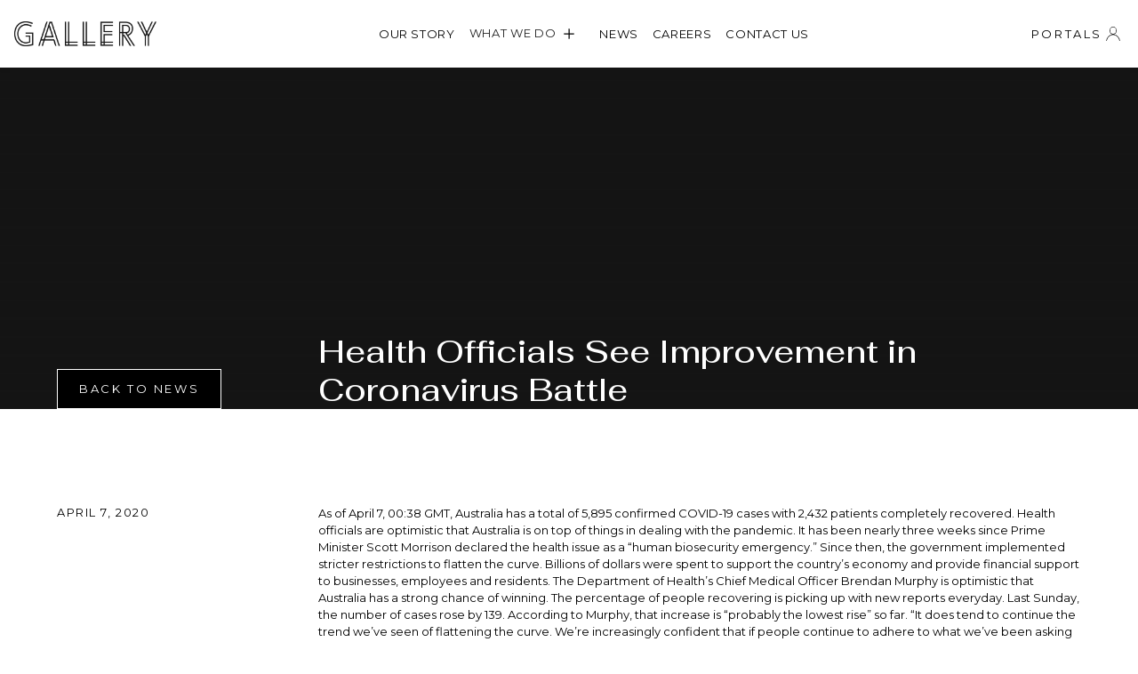

--- FILE ---
content_type: text/html; charset=utf-8
request_url: https://gallerygroup.com.au/post/health-officials-see-improvement-in-coronavirus-battle
body_size: 18340
content:
<!DOCTYPE html><!-- Last Published: Fri Nov 14 2025 01:46:20 GMT+0000 (Coordinated Universal Time) --><html data-wf-domain="gallerygroup.com.au" data-wf-page="64efb70dd4bbd579e13672fc" data-wf-site="6351e95552cdcb17269517af" lang="en" data-wf-collection="64efb70dd4bbd579e136729b" data-wf-item-slug="health-officials-see-improvement-in-coronavirus-battle"><head><meta charset="utf-8"/><title>Gallery Group | Health Officials See Improvement in Coronavirus Battle</title><meta content="Health officials are seeing improvement in the Australia COVID-19 battle. A recent study revealed active cases my peak in mid-April." name="description"/><meta content="Gallery Group | Health Officials See Improvement in Coronavirus Battle" property="og:title"/><meta content="Health officials are seeing improvement in the Australia COVID-19 battle. A recent study revealed active cases my peak in mid-April." property="og:description"/><meta content="" property="og:image"/><meta content="Gallery Group | Health Officials See Improvement in Coronavirus Battle" property="twitter:title"/><meta content="Health officials are seeing improvement in the Australia COVID-19 battle. A recent study revealed active cases my peak in mid-April." property="twitter:description"/><meta content="" property="twitter:image"/><meta property="og:type" content="website"/><meta content="summary_large_image" name="twitter:card"/><meta content="width=device-width, initial-scale=1" name="viewport"/><link href="https://cdn.prod.website-files.com/6351e95552cdcb17269517af/css/gallery-group.webflow.shared.0a84ebfb5.min.css" rel="stylesheet" type="text/css"/><link href="https://fonts.googleapis.com" rel="preconnect"/><link href="https://fonts.gstatic.com" rel="preconnect" crossorigin="anonymous"/><script src="https://ajax.googleapis.com/ajax/libs/webfont/1.6.26/webfont.js" type="text/javascript"></script><script type="text/javascript">WebFont.load({  google: {    families: ["Montserrat:100,100italic,200,200italic,300,300italic,400,400italic,500,500italic,600,600italic,700,700italic,800,800italic,900,900italic","Oswald:200,300,400,500,600,700","Great Vibes:400","Fahkwang:regular,500,600"]  }});</script><script type="text/javascript">!function(o,c){var n=c.documentElement,t=" w-mod-";n.className+=t+"js",("ontouchstart"in o||o.DocumentTouch&&c instanceof DocumentTouch)&&(n.className+=t+"touch")}(window,document);</script><link href="https://cdn.prod.website-files.com/6351e95552cdcb17269517af/6351eac4f045817be7025190_G-logo-.png" rel="shortcut icon" type="image/x-icon"/><link href="https://cdn.prod.website-files.com/6351e95552cdcb17269517af/6351eac86fee758d575493c9_GG-logo-256.jpg" rel="apple-touch-icon"/><link href="https://gallerygroup.com.au//post/health-officials-see-improvement-in-coronavirus-battle" rel="canonical"/><script async="" src="https://www.googletagmanager.com/gtag/js?id=G-04XB05MSSS"></script><script type="text/javascript">window.dataLayer = window.dataLayer || [];function gtag(){dataLayer.push(arguments);}gtag('set', 'developer_id.dZGVlNj', true);gtag('js', new Date());gtag('config', 'G-04XB05MSSS');</script><script type="text/javascript">!function(f,b,e,v,n,t,s){if(f.fbq)return;n=f.fbq=function(){n.callMethod?n.callMethod.apply(n,arguments):n.queue.push(arguments)};if(!f._fbq)f._fbq=n;n.push=n;n.loaded=!0;n.version='2.0';n.agent='plwebflow';n.queue=[];t=b.createElement(e);t.async=!0;t.src=v;s=b.getElementsByTagName(e)[0];s.parentNode.insertBefore(t,s)}(window,document,'script','https://connect.facebook.net/en_US/fbevents.js');fbq('init', '463642987635044');fbq('track', 'PageView');</script><style>
  /*CONTACT FORM FIELD FONT COLOR SET TO IVORY*/
.contact-form-field {
	color: #fcfcf8 !important;
}
</style>

<style>
  * {
  -webkit-font-smoothing: antialiased;
  -moz-osx-font-smoothing: grayscale;
}
/*Horizontal SCROLL STYLE*/
/*width*/
.full-width-slider-wrapper::-webkit-scrollbar {
height:3px;
width:0px;
}
/*track*/
.full-width-slider-wrapper::-webkit-scrollbar-track {
background:rgba(21, 21, 21, 0.34);
margin-right: 5vw;
margin-left: 5vw;
}
/*thumb*/
.full-width-slider-wrapper::-webkit-scrollbar-thumb {
background:rgb(7, 7, 7);
border-color:rgb(18, 18, 18);
}
::-webkit-scrollbar-corner { 
display: none; height: 0px; width: 0px; 
}
/*width*/
.h-scroll::-webkit-scrollbar {
height:3px;
width:0px;
}
/*track*/
.h-scroll::-webkit-scrollbar-track {
background:rgba(21, 21, 21, 0.34);
margin-right: 5vw;
margin-left: 5vw;
}
/*thumb*/
.h-scroll::-webkit-scrollbar-thumb {
background:rgb(7, 7, 7);
border-color:rgb(18, 18, 18);
}
  /*width*/
.h-scroll-w::-webkit-scrollbar {
height:3px;
width:0px;
}
/*track*/
.h-scroll-w::-webkit-scrollbar-track {
background:rgba(256, 256, 256, 0.34);
margin-right: 5vw;
margin-left: 5vw;
}
/*thumb*/
.h-scroll-w::-webkit-scrollbar-thumb {
background:rgb(256, 256, 256);
border-color:rgb(256, 256, 256);
}
 
/*END SCROLL STYLE*/
  
/*Vertical SCROLL STYLE*/
  /*width*/
.v-scroll-w::-webkit-scrollbar {
height:0px;
width:2px;
}
/*track*/
.v-scroll-w::-webkit-scrollbar-track {
background:rgba(256, 256, 256, 0.34);
}
/*thumb*/
.v-scroll-w::-webkit-scrollbar-thumb {
background:rgb(256, 256, 256);
border-color:rgb(256, 256, 256);
}

.sc-slide-nav .w-active {
background: #7d7d7d;
color: #747474;
}
.sc-slide-nav div {
width: 23px !important;
padding: 2px !important;
height: 1px !important;
}
 
/*END SCROLL STYLE*/
  
/* HIDE GOOGLE MAPS WORDING */
/* BALANCE & THE JUNCTION PAGE */
.ab1wFe.SfQLQb-dIxMhd-bN97Pc-b3rLgd 
.dIxMhd-bN97Pc-b3rLgd 
.dIxMhd-bN97Pc-b3rLgd-fmcmS 
.dIxMhd-bN97Pc-Tswv1b-Bz112c
.HzV7m-b7CEbf.neVct-IlgHgd 
.dIxMhd-bN97Pc-b3rLgd {
    display: none !important;
}
  
/* END OF HIDE GOOGLE MAPS WORDING */
  
</style>
<script type="application/ld+json">
     {
      "@context": "https://schema.org",
      "@type": "LocalBusiness",
      "url": "https://gallerygroup.com.au/",
      "logo": "https://cdn.prod.website-files.com/6351e95552cdcb17269517af/6362f63ec8fc46bd9c22b29d_GalleryG-B-noboarder.svg",
      "name": "Gallery Group",
      "priceRange": "$0-$1,800000",
      "telephone": "(07) 5514 8557",
      "address": {
        "@type": "PostalAddress",
        "streetAddress": "38E-K, Masthead Way",
        "addressLocality": "Sanctuary Cove",
        "addressRegion": "Queensland",
        "postalCode": "4212",
        "addressCountry": "AU"
      }
    },
    </script>
<script type="application/ld+json">
    {
      "@context": "https://schema.org",
      "@type": "LocalBusiness",
      "image": [
        "https://cdn.prod.website-files.com/6351e95552cdcb17269517af/6362f63ec8fc46bd9c22b29d_GalleryG-B-noboarder.svg",
        "https://cdn.prod.website-files.com/6351e95552cdcb17269517af/6362f61cd7a3600e365bfa4c_GalleryG-W-noboarder.svg",
        "https://cdn.prod.website-files.com/635f11cc77408d8dd9893325/6361ad80d78bc68977cadff1_22070411-Unit-B-Hero-Draft-4-Morning.jpeg"
       ],
       
    
      "name": "Gallery Group",
      "priceRange": "$0-$100,000,000",
      "telephone": "(07) 5514 8557",
      "address": {
        "@type": "PostalAddress",
        "streetAddress": "38E-K, Masthead Way",
        "addressLocality": "Sanctuary Cove",
        "addressRegion": "QLD",
        "postalCode": "4212",
        "addressCountry": "AU"
      },
      "geo": {
        "@type": "GeoCoordinates",
        "latitude": -27.853480,
        "longitude": 153.361480
        }
      },
    }
    </script>

<script type='text/javascript'>
piAId = '1040473';
piCId = '35552';
piHostname = 'go.gallerygroup.com.au';

(function() {

        function async_load(){

            var s = document.createElement('script'); s.type = 'text/javascript';

            s.src = ('https:' == document.location.protocol ? 'https://' : 'http://') + piHostname + '/pd.js';

            var c = document.getElementsByTagName('script')[0]; c.parentNode.insertBefore(s, c);

        }

          if(window.attachEvent) { window.attachEvent('onload', async_load); }

          else { window.addEventListener('load', async_load, false); }
})();
</script>


<script id="jetboost-script" type="text/javascript"> window.JETBOOST_SITE_ID = "cloo7kzhz00a30jtteitca6gq"; (function(d) { var s = d.createElement("script"); s.src = "https://cdn.jetboost.io/jetboost.js"; s.async = 1; d.getElementsByTagName("head")[0].appendChild(s); })(document); </script>

<script src='https://cdnjs.cloudflare.com/ajax/libs/jquery/2.1.3/jquery.min.js'></script>
<script src='https://cdnjs.cloudflare.com/ajax/libs/waypoints/2.0.3/waypoints.min.js'></script>
<script src='https://cdn.jsdelivr.net/jquery.counterup/1.0/jquery.counterup.min.js'></script>
<script>
$('.counter').counterUp({
 delay: 1000,
 time: 1000
});
$('.counter').addClass('animated fadeIn');
</script>
</head><body><div class="preloader"><div class="preloader-brand"><img src="https://cdn.prod.website-files.com/6351e95552cdcb17269517af/63520b2c6b73f06e9eeac67a_g-white-icon.svg" loading="lazy" alt="Gallery Group Logo" class="g-icon"/></div></div><div class="global-styles w-embed"><style>

/* Get rid of top margin on first element in any rich text element */
.w-richtext > :not(div):first-child, .w-richtext > div:first-child > :first-child {
  margin-top: 0 !important;
}

/* Get rid of bottom margin on last element in any rich text element */
.w-richtext>:last-child, .w-richtext ol li:last-child, .w-richtext ul li:last-child {
	margin-bottom: 0 !important;
}

/* 
Make the following elements inherit typography styles from the parent and not have hardcoded values. 
Important: You will not be able to style for example "All Links" in Designer with this CSS applied.
Uncomment this CSS to use it in the project. Leave this message for future hand-off.
*/
/*
a,
.w-input,
.w-select,
.w-tab-link,
.w-nav-link,
.w-dropdown-btn,
.w-dropdown-toggle,
.w-dropdown-link {
  color: inherit;
  text-decoration: inherit;
  font-size: inherit;
}
*/

/* Prevent all click and hover interaction with an element */
.pointer-events-off {
	pointer-events: none;
}

/* Enables all click and hover interaction with an element */
.pointer-events-on {
  pointer-events: auto;
}

/* Snippet enables you to add class of div-square which creates and maintains a 1:1 dimension of a div.*/
.div-square::after {
  content: "";
  display: block;
  padding-bottom: 100%;
}

/*Hide focus outline for main content element*/
    main:focus-visible {
    outline: -webkit-focus-ring-color auto 0px;
}

/* Make sure containers never lose their center alignment*/
.container-medium, .container-small, .container-large {
  margin-right: auto !important;
  margin-left: auto !important;
}

/*Reset selects, buttons, and links styles*/
.w-input, .w-select, a {
color: inherit;
text-decoration: inherit;
font-size: inherit;
}

/*Apply "..." after 3 lines of text */
.text-style-3lines {
    display: -webkit-box;
    overflow: hidden;
    -webkit-line-clamp: 3;
    -webkit-box-orient: vertical;
}

/* Apply "..." after 2 lines of text */
.text-style-2lines {
    display: -webkit-box;
    overflow: hidden;
    -webkit-line-clamp: 2;
    -webkit-box-orient: vertical;
}
/* Apply "..." at 100% width */
.truncate-width { 
		width: 100%; 
    white-space: nowrap; 
    overflow: hidden; 
    text-overflow: ellipsis; 
}
/* Removes native scrollbar */
.no-scrollbar {
    -ms-overflow-style: none;  // IE 10+
    overflow: -moz-scrollbars-none;  // Firefox
}

.no-scrollbar::-webkit-scrollbar {
    display: none; // Safari and Chrome
}

/* Adds inline flex display */
.display-inlineflex {
  display: inline-flex;
}

/* These classes are never overwritten */
.hide {
  display: none !important;
}
	@media screen and (min-width: 992px){
  	.w-slider-dot {
  		width: 8rem !important;
      height: 0.3rem !important;
  	}
  }
  @media screen and (min-width: 768px){
  	.w-slider-dot {
  		width: 6rem !important;
      height: 0.3rem !important;
  	}
  }
  @media screen and (min-width: 480px){
  	.w-slider-dot {
  		width: 3rem !important;
      height: 0.3rem !important;
  	}
  }
  
	@media screen and (max-width: 991px),
  @media screen and (max-width: 767px), 
  @media screen and (max-width: 479px){
    .hide, .hide-tablet{
      display: none !important;
    }
    .w-slider-dot {
  		width: 3rem !important;
      height: 0.3rem !important;
  	}
  }
  @media screen and (max-width: 767px)
    .hide-mobile-landscape{
      display: none !important;
    }
  }
  @media screen and (max-width: 479px)
    .hide-mobile{
      display: none !important;
    }
   
  }

.margin-0 {
  margin: 0rem !important;
}
  
.padding-0 {
  padding: 0rem !important;
}

.spacing-clean {
padding: 0rem !important;
margin: 0rem !important;
}

.margin-top {
  margin-right: 0rem !important;
  margin-bottom: 0rem !important;
  margin-left: 0rem !important;
}

.padding-top {
  padding-right: 0rem !important;
  padding-bottom: 0rem !important;
  padding-left: 0rem !important;
}
  
.margin-right {
  margin-top: 0rem !important;
  margin-bottom: 0rem !important;
  margin-left: 0rem !important;
}

.padding-right {
  padding-top: 0rem !important;
  padding-bottom: 0rem !important;
  padding-left: 0rem !important;
}

.margin-bottom {
  margin-top: 0rem !important;
  margin-right: 0rem !important;
  margin-left: 0rem !important;
}

.padding-bottom {
  padding-top: 0rem !important;
  padding-right: 0rem !important;
  padding-left: 0rem !important;
}

.margin-left {
  margin-top: 0rem !important;
  margin-right: 0rem !important;
  margin-bottom: 0rem !important;
}
  
.padding-left {
  padding-top: 0rem !important;
  padding-right: 0rem !important;
  padding-bottom: 0rem !important;
}
  
.margin-horizontal {
  margin-top: 0rem !important;
  margin-bottom: 0rem !important;
}

.padding-horizontal {
  padding-top: 0rem !important;
  padding-bottom: 0rem !important;
}

.margin-vertical {
  margin-right: 0rem !important;
  margin-left: 0rem !important;
}
  
.padding-vertical {
  padding-right: 0rem !important;
  padding-left: 0rem !important;
}

</style></div><div data-animation="default" class="navbar-orv w-nav" data-easing2="ease" fs-scrolldisable-element="smart-nav" data-easing="ease" data-collapse="medium" data-w-id="889d2fd2-c0b6-082f-d9d8-660554b3bde9" role="banner" data-duration="400"><div class="navbar_desktop"><div class="container-xlarge"><div class="navbar_wrapper"><a href="/" id="w-node-_889d2fd2-c0b6-082f-d9d8-660554b3bded-54b3bde9" class="navbar_logo-wrapper w-nav-brand"><img src="https://cdn.prod.website-files.com/6351e95552cdcb17269517af/66bead878b31c79703bb1716_Gallery-Group-Logo-Charcoal.png" loading="lazy" srcset="https://cdn.prod.website-files.com/6351e95552cdcb17269517af/66bead878b31c79703bb1716_Gallery-Group-Logo-Charcoal-p-500.png 500w, https://cdn.prod.website-files.com/6351e95552cdcb17269517af/66bead878b31c79703bb1716_Gallery-Group-Logo-Charcoal-p-800.png 800w, https://cdn.prod.website-files.com/6351e95552cdcb17269517af/66bead878b31c79703bb1716_Gallery-Group-Logo-Charcoal-p-1080.png 1080w, https://cdn.prod.website-files.com/6351e95552cdcb17269517af/66bead878b31c79703bb1716_Gallery-Group-Logo-Charcoal.png 2038w" sizes="(max-width: 479px) 98vw, (max-width: 767px) 99vw, (max-width: 2038px) 100vw, 2038px" alt="" class="navbar_logo"/></a><div class="navbar_menu-links"><a href="/our-story" class="navbar_menu_link w-nav-link">OUR STORY</a><div data-hover="false" data-delay="300" data-w-id="889d2fd2-c0b6-082f-d9d8-660554b3bdf2" class="navbar_menu_dropdown w-dropdown"><div class="navbar_menu_dropdown-toggle w-dropdown-toggle"><div>WHAT WE DO</div><img src="https://cdn.prod.website-files.com/6351e95552cdcb17269517af/6351e95552cdcb05d09517eb_icon_plus.svg" loading="lazy" alt="Open the dropdown" class="dropdown-icon mobile-nav"/></div><nav class="navbar_dropdown-list mega-menu w-dropdown-list"><div class="container-xlarge"><div id="w-node-_889d2fd2-c0b6-082f-d9d8-660554b3bdf9-54b3bde9" class="navbar_dropdown-content"><div class="navbar6_dropdown-content-left-2"><div id="w-node-_889d2fd2-c0b6-082f-d9d8-660554b3be10-54b3bde9" class="navbar6_dropdown-link-list hide-portals"><h3 id="w-node-_889d2fd2-c0b6-082f-d9d8-660554b3be11-54b3bde9" class="invisable">O</h3><a href="/developments" id="w-node-_889d2fd2-c0b6-082f-d9d8-660554b3be13-54b3bde9" class="navbar6_dropdown-link-2 is-no-pt w-inline-block"><div class="navbar6_icon-wrapper"><div class="menu-number">01</div></div><div class="navbar6_item-right"><h6 class="megamenu-title">DEVELOPMENTS</h6><p>Experienced and trusted developments delivered with an unwavering commitment to quality.</p></div></a></div><div id="w-node-_889d2fd2-c0b6-082f-d9d8-660554b3bdfb-54b3bde9" class="navbar6_dropdown-link-list first"><h3 id="w-node-_889d2fd2-c0b6-082f-d9d8-660554b3bdfc-54b3bde9" class="invisable">Our Services</h3><a href="/gallery-group-homes" class="navbar6_dropdown-link-2 w-inline-block"><div class="navbar6_icon-wrapper"><div class="menu-number">02</div></div><div class="navbar6_item-right"><h6 class="megamenu-title">BUILD</h6><p>Discover our range of Co-Living, SDA, Dual and Traditional home designs.</p></div></a></div><div id="w-node-_9499e60d-a2e6-d512-01fb-32ecd56aac62-54b3bde9" class="navbar6_dropdown-link-list first"><h3 id="w-node-_9499e60d-a2e6-d512-01fb-32ecd56aac63-54b3bde9" class="invisable">Our Services</h3><a href="/property-management" id="w-node-bdf592da-1a37-8a1d-297a-bc19c7278ef3-54b3bde9" class="navbar6_dropdown-link-2 w-inline-block"><div class="navbar6_icon-wrapper"><div class="menu-number">03</div></div><div class="navbar6_item-right"><h6 class="megamenu-title">PROPERTY MANAGEMENT</h6><p>Providing reliable property management to protect your investment</p></div></a></div></div></div></div></nav></div><a href="/news" class="navbar_menu_link w-nav-link">News</a><a href="/careers" class="navbar_menu_link w-nav-link">Careers</a><a href="/contact-us" class="navbar_menu_link w-nav-link">Contact us</a></div><div class="navbar_menu-right-btn"><a href="/portals" class="button is-link is-icon menu-mobile w-inline-block"><div>portals</div><div class="icon-embed-xsmall w-embed"><svg xmlns="http://www.w3.org/2000/svg" id="account-icon" width="17.358" height="18.519" viewBox="0 0 17.358 18.519">
  <path id="Path_337" data-name="Path 337" d="M-2.221,267.3a4.95,4.95,0,0,0,3.508-4.934c0-2.784-1.995-5.049-4.448-5.049s-4.447,2.265-4.447,5.049A4.951,4.951,0,0,0-4.1,267.3a8.323,8.323,0,0,0-5.3,2.918,10.578,10.578,0,0,0-2.441,5.619h.739a9.8,9.8,0,0,1,2.249-5.115A7.493,7.493,0,0,1-3.161,268,7.493,7.493,0,0,1,2.53,270.72a9.8,9.8,0,0,1,2.25,5.115h.739a10.576,10.576,0,0,0-2.442-5.619A8.321,8.321,0,0,0-2.221,267.3Zm-4.654-4.934a4.04,4.04,0,0,1,3.714-4.293,4.04,4.04,0,0,1,3.715,4.293,4.038,4.038,0,0,1-3.715,4.29A4.038,4.038,0,0,1-6.874,262.365Z" transform="translate(11.839 -257.316)" fill="#080808"/>
</svg></div></a></div><div class="navbar_menu-button"><div class="menu-icon-2"><div class="menu-icon_line-top-2"></div><div class="menu-icon_line-middle-2"><div class="menu-icon_line-middle-inner"></div></div><div class="menu-icon_line-bottom-2"></div></div></div></div></div></div><div class="navbar_mobile-menu"><div class="navbar_mobile-menu_close"></div><div class="navbar_menu-links is-mobile"><a href="/our-story" class="navbar_menu_link w-nav-link">Our Story</a><div data-hover="false" data-delay="0" class="mob-nav-dropdown w-dropdown"><div class="mob-nav-dd-toggle w-dropdown-toggle"><div class="w-icon-dropdown-toggle"></div><div class="mobile-nav-dropdown-title">What We Do</div></div><nav class="mob-nav-dropdown-list w-dropdown-list"><div class="mob-nav-dd-link-wrapper"><a href="/developments" class="mob-nav-dropdown-link w-dropdown-link">Developments</a><p class="mob-nav-dd-para">Experienced and trusted developments delivered with an unwavering commitment to quality.</p></div><div class="mob-nav-dd-link-wrapper"><a href="/gallery-group-homes" class="mob-nav-dropdown-link w-dropdown-link">Build</a><p class="mob-nav-dd-para">Discover our range of Co-Living, SDA, Dual and Traditional home designs.</p></div><div class="mob-nav-dd-link-wrapper"><a href="/property-management" class="mob-nav-dropdown-link w-dropdown-link">Property Management</a><p class="mob-nav-dd-para">Providing reliable property management to protect your investment</p></div></nav></div><a href="/careers" class="navbar_menu_link w-nav-link">Careers</a><a href="/news" class="navbar_menu_link w-nav-link">News</a><a href="/contact-us" class="navbar_menu_link w-nav-link">Contact us</a><div class="navbar_menu-right-btn is-mobile"><a href="/portals" class="button-3 is-link is-icon menu-mobile w-inline-block"><div>portals</div><div class="icon-embed-xsmall w-embed"><svg xmlns="http://www.w3.org/2000/svg" id="account-icon" width="17.358" height="18.519" viewBox="0 0 17.358 18.519">
  <path id="Path_337" data-name="Path 337" d="M-2.221,267.3a4.95,4.95,0,0,0,3.508-4.934c0-2.784-1.995-5.049-4.448-5.049s-4.447,2.265-4.447,5.049A4.951,4.951,0,0,0-4.1,267.3a8.323,8.323,0,0,0-5.3,2.918,10.578,10.578,0,0,0-2.441,5.619h.739a9.8,9.8,0,0,1,2.249-5.115A7.493,7.493,0,0,1-3.161,268,7.493,7.493,0,0,1,2.53,270.72a9.8,9.8,0,0,1,2.25,5.115h.739a10.576,10.576,0,0,0-2.442-5.619A8.321,8.321,0,0,0-2.221,267.3Zm-4.654-4.934a4.04,4.04,0,0,1,3.714-4.293,4.04,4.04,0,0,1,3.715,4.293,4.038,4.038,0,0,1-3.715,4.29A4.038,4.038,0,0,1-6.874,262.365Z" transform="translate(11.839 -257.316)" fill="#080808"/>
</svg></div></a></div></div></div></div><section class="section-3col-layout news--post"><div class="hero-news-post-img news-post"><div style="background-image:url(&quot;https://cdn.prod.website-files.com/635f11cc77408d8dd9893325/640573d2dc0da6e67eb97d5f_Optimized-shutterstock_1689202522-reduced.webp&quot;)" class="news-background-header-image"></div><div class="news-post-bg-tint"></div></div><div class="grid-wrapper is-news"><div id="w-node-d7437dcf-541e-273b-58b2-2730ec436920-e13672fc" class="stacked-content no-mobile-padding"><div id="w-node-d7437dcf-541e-273b-58b2-2730ec436921-e13672fc" class="content-wrapper"><div id="w-node-d7437dcf-541e-273b-58b2-2730ec436922-e13672fc" class="left-col-headers"><div class="align-bottom"><a href="/news" class="button is-news">Back to News</a></div></div><div id="w-node-d7437dcf-541e-273b-58b2-2730ec436926-e13672fc" class="_3-col-layout"><h1 class="text-color-white">Health Officials See Improvement in Coronavirus Battle</h1></div></div></div></div></section><section class="section-3col-layout news-post reduce-mobile-padding"><div class="grid-wrapper"><div id="w-node-_93904beb-48ac-2b02-7d11-f5a20958746e-e13672fc" class="stacked-content no-mobile-padding"><div id="w-node-_93904beb-48ac-2b02-7d11-f5a20958746f-e13672fc" class="content-wrapper"><div id="w-node-_93904beb-48ac-2b02-7d11-f5a209587470-e13672fc" class="left-col-headers"><div class="news-post-left-clmn-content"><div class="heading-style-h5">April 7, 2020</div><div class="heading-style-h5 w-dyn-bind-empty"></div></div></div><div id="w-node-_93904beb-48ac-2b02-7d11-f5a209587473-e13672fc" class="_3-col-layout"><div class="news-post-rich-text w-richtext"><p>As of April 7, 00:38 GMT, Australia has a total of 5,895 confirmed COVID-19 cases with 2,432 patients completely recovered. Health officials are optimistic that Australia is on top of things in dealing with the pandemic. It has been nearly three weeks since Prime Minister Scott Morrison declared the health issue as a “human biosecurity emergency.” Since then, the government implemented stricter restrictions to flatten the curve. Billions of dollars were spent to support the country’s economy and provide financial support to <a href="https://gallerygroup.com.au/australia-government-launches-wage-subsidy-jobkeeper-scheme/" target="_blank">businesses</a>, employees and residents. The Department of Health’s Chief Medical Officer Brendan Murphy is optimistic that Australia has a strong chance of winning. The percentage of people recovering is picking up with new reports everyday. Last Sunday, the number of cases rose by 139. According to Murphy, that increase is “probably the lowest rise” so far. “It does tend to continue the trend we’ve seen of flattening the curve. We’re increasingly confident that if people continue to adhere to what we’ve been asking them to do we can prevent a situation as we’ve seen in many other country around the world,” he explained.</p><h2>Warning against complacency</h2><p>Murphy along with the Health Department is hopeful in the coming weeks. However, they made it clear that everyone should be more cautious and not downplay social distancing measures. According to deputy chief medical officer Nick Coatsworth it is vital for Australia to keep at it with these safety measures. “If we do stop these measures to early, then we have seen graphs in the media showing there could be a resurgence in cases so we have to be careful on those grounds,” he said.</p><figure class="w-richtext-align-center w-richtext-figure-type-image"><div><img src="https://cdn.prod.website-files.com/635f11cc77408d8dd9893325/635f5120d15f659dd1575cd6_91984728_10158046808477207_6191869783013588992_o.png" alt="Australia Covid-19"/></div><figcaption> Photo by University of Sydney</figcaption></figure><p>Research by the <a href="https://www.sydney.edu.au/news-opinion/news/2020/04/03/covid-19-pandemic-set-to-peak-in-several-days-in-australia.html" target="_blank">University of Sydney</a> (USYD) revealed the country is close to reaching the pandemic peak.  The study indicates active cases could peak in mid-April. Professor Mikhail Prokopenko said “Our research shows that if we continue with current social distancing measures the total number of people who will contact COVID-19 over the course of the Pandemic in Australia could be about 8,000 – 10,000 people. ’”An earlier USYD report also revealed that the country can control the spread in 4 months. If at least 80 per cent of the population practiced social distancing.</p></div><div class="w-embed"><style>
	.w-richtext h1,
	.w-richtext h2,
	.w-richtext h3 { 
  	margin-bottom: 1rem!important;
  	color: black !important; 
  }
  
	.w-richtext p { 
  margin-bottom: 1rem!important; 
  }
</style></div></div></div></div></div></section><section class="section-3col-layout background-color-gray overflow-hidden"><div class="grid-wrapper"><div id="w-node-_6cb1e3d5-1860-045b-8d30-86de83a6639b-83a66399" class="stacked-content no-mobile-padding"><div id="w-node-_6cb1e3d5-1860-045b-8d30-86de83a6639c-83a66399" class="content-wrapper"><div id="w-node-_6cb1e3d5-1860-045b-8d30-86de83a6639d-83a66399" class="left-col-headers"><h5 class="homes-brochure-title">Latest news</h5></div><div id="w-node-_6cb1e3d5-1860-045b-8d30-86de83a663a2-83a66399" class="_3-col-layout"><h1 class="max-width-medium margin-bottom margin-small ds-headingsize">Stay connected with the latest in Australian living</h1><div class="blog-collection padding-right padding-xlarge h-scroll w-dyn-list"><div role="list" class="collection-list w-dyn-items"><div role="listitem" class="collection-item-2 blog-padding w-dyn-item"><div class="blog-post-container"><div class="blog-post-card-wrapper"><div class="image-wrapper"><div class="html-embed-3 w-embed"><img class="news-img" src="https://cdn.prod.website-files.com/635f11cc77408d8dd9893325/68dc679afaddf9f0f1c31d59_011025.jpg"/></div></div><div class="padding-in-card"><div class="title-short-d v-scroll"><div class="w-embed"><style>
.Heading-3, .max-width-adjust, .margin-bottom, .margin-xsmall, .overflow-hidden {overflow: hidden; display: -webkit-box; -webkit-line-clamp: 3; -webkit-box-orient: vertical;}
</style></div><h3 class="heading-3 max-width-adjust margin-bottom margin-xsmall overflow-hidden">RBA takes cautious approach to interest rate path as inflation rises: Gallery Insight</h3><div class="w-embed"><style>
.Text-Block-3, .max-width-adjust, .overflow-hidden {overflow: hidden; display: -webkit-box; -webkit-line-clamp: 4; -webkit-box-orient: vertical;}
</style></div><div class="text-block-3 max-width-adjust overflow-hidden">RBA takes cautious approach to interest rate path as inflation rises: Gallery Insight. There were no surprises from RBA Governor Michele Bullock and her Board at the September meeting, where the cash rate was left on hold at 3.6 per cent.</div></div><div data-w-id="5f54ed28-1f36-36f2-00e9-06ac9ea72711" class="read-more-cta arrow"><div class="card-line"></div><a data-w-id="e4bab9cc-5816-755f-e84c-37b61c8eb6eb" href="/post/rba-takes-cautious-approach-to-interest-rate-path-as-inflation-rises-gallery-insight" class="read-more w-inline-block"><div class="read-more-text-block">Read More</div><img src="https://cdn.prod.website-files.com/6351e95552cdcb17269517af/6351f15f752fb074f7ed0707_arrow-top-rightdark(24x24)%402x.svg" loading="lazy" id="w-node-e4bab9cc-5816-755f-e84c-37b61c8eb6ee-83a66399" alt="Open page" class="arrow-right"/></a></div></div></div></div></div><div role="listitem" class="collection-item-2 blog-padding w-dyn-item"><div class="blog-post-container"><div class="blog-post-card-wrapper"><div class="image-wrapper"><div class="html-embed-3 w-embed"><img class="news-img" src="https://cdn.prod.website-files.com/635f11cc77408d8dd9893325/689bd4796047fad0b3a31dff_130825.jpg"/></div></div><div class="padding-in-card"><div class="title-short-d v-scroll"><div class="w-embed"><style>
.Heading-3, .max-width-adjust, .margin-bottom, .margin-xsmall, .overflow-hidden {overflow: hidden; display: -webkit-box; -webkit-line-clamp: 3; -webkit-box-orient: vertical;}
</style></div><h3 class="heading-3 max-width-adjust margin-bottom margin-xsmall overflow-hidden">RBA cuts rates for third time in 2025 at August meeting</h3><div class="w-embed"><style>
.Text-Block-3, .max-width-adjust, .overflow-hidden {overflow: hidden; display: -webkit-box; -webkit-line-clamp: 4; -webkit-box-orient: vertical;}
</style></div><div class="text-block-3 max-width-adjust overflow-hidden">The Reserve Bank of Australia has responded to the continued decline in inflation by cutting the official cash rate to 3.6% at its August meeting — the third rate cut in 2025. Rates are now back to where they were in April 2023, down from their peak of 4.35% earlier this year.</div></div><div data-w-id="5f54ed28-1f36-36f2-00e9-06ac9ea72711" class="read-more-cta arrow"><div class="card-line"></div><a data-w-id="e4bab9cc-5816-755f-e84c-37b61c8eb6eb" href="/post/rba-cuts-rates-for-third-time-in-2025-at-august-meeting" class="read-more w-inline-block"><div class="read-more-text-block">Read More</div><img src="https://cdn.prod.website-files.com/6351e95552cdcb17269517af/6351f15f752fb074f7ed0707_arrow-top-rightdark(24x24)%402x.svg" loading="lazy" id="w-node-e4bab9cc-5816-755f-e84c-37b61c8eb6ee-83a66399" alt="Open page" class="arrow-right"/></a></div></div></div></div></div><div role="listitem" class="collection-item-2 blog-padding w-dyn-item"><div class="blog-post-container"><div class="blog-post-card-wrapper"><div class="image-wrapper"><div class="html-embed-3 w-embed"><img class="news-img" src="https://cdn.prod.website-files.com/635f11cc77408d8dd9893325/686e05f36b9780317ff7df77_090725.jpg"/></div></div><div class="padding-in-card"><div class="title-short-d v-scroll"><div class="w-embed"><style>
.Heading-3, .max-width-adjust, .margin-bottom, .margin-xsmall, .overflow-hidden {overflow: hidden; display: -webkit-box; -webkit-line-clamp: 3; -webkit-box-orient: vertical;}
</style></div><h3 class="heading-3 max-width-adjust margin-bottom margin-xsmall overflow-hidden">RBA shocks markets by keeping rates on hold in July</h3><div class="w-embed"><style>
.Text-Block-3, .max-width-adjust, .overflow-hidden {overflow: hidden; display: -webkit-box; -webkit-line-clamp: 4; -webkit-box-orient: vertical;}
</style></div><div class="text-block-3 max-width-adjust overflow-hidden">The Reserve Bank of Australia has shocked markets and ignored the economic indicators it said it would follow, keeping the cash rate at 3.85% at the July meeting.</div></div><div data-w-id="5f54ed28-1f36-36f2-00e9-06ac9ea72711" class="read-more-cta arrow"><div class="card-line"></div><a data-w-id="e4bab9cc-5816-755f-e84c-37b61c8eb6eb" href="/post/rba-shocks-markets-by-keeping-rates-on-hold-in-july" class="read-more w-inline-block"><div class="read-more-text-block">Read More</div><img src="https://cdn.prod.website-files.com/6351e95552cdcb17269517af/6351f15f752fb074f7ed0707_arrow-top-rightdark(24x24)%402x.svg" loading="lazy" id="w-node-e4bab9cc-5816-755f-e84c-37b61c8eb6ee-83a66399" alt="Open page" class="arrow-right"/></a></div></div></div></div></div></div></div><a href="/news" class="underline-link dark shrink view-all blog w-inline-block"><div id="w-node-_6cb1e3d5-1860-045b-8d30-86de83a663b6-83a66399" class="text-color-black view-all">View all</div><img src="https://cdn.prod.website-files.com/6351e95552cdcb17269517af/6351f15f752fb074f7ed0707_arrow-top-rightdark(24x24)%402x.svg" loading="lazy" alt="Open page" class="link-arrow"/><div class="hover-line"><div class="hover-line-fill dark"></div></div></a></div></div></div></div></section><section class="section-3col-layout background-color-gray overflow-hidden hide-section-blog"><div class="grid-wrapper"><div id="w-node-_1f6463c6-cfd0-e606-bbb4-e474de068f25-e13672fc" class="stacked-content no-mobile-padding"><div id="w-node-_1f6463c6-cfd0-e606-bbb4-e474de068f26-e13672fc" class="content-wrapper"><div id="w-node-_1f6463c6-cfd0-e606-bbb4-e474de068f27-e13672fc" class="left-col-headers"><h5 class="homes-brochure-title">Latest news</h5><h1 class="max-width-medium margin-bottom margin-small ds-headingsize">Stay connected with the latest in Australian living</h1></div><div id="w-node-_1f6463c6-cfd0-e606-bbb4-e474de068f2c-e13672fc" class="_3-col-layout"><div class="blog-collection padding-right padding-xlarge h-scroll w-dyn-list"><div role="list" class="collection-list w-dyn-items"><div role="listitem" class="collection-item-2 blog-padding w-dyn-item"><div class="blog-post-container"><div class="blog-post-card-wrapper"><div class="image-wrapper"><div class="html-embed-3 w-embed"><img class="news-img" src=""/></div></div><div class="padding-in-card"><h3 class="heading-3 max-width-adjust">RBA takes cautious approach to interest rate path as inflation rises: Gallery Insight</h3><div class="text-block-3 max-width-adjust">RBA takes cautious approach to interest rate path as inflation rises: Gallery Insight. There were no surprises from RBA Governor Michele Bullock and her Board at the September meeting, where the cash rate was left on hold at 3.6 per cent.</div><div class="card-line"></div><a href="/post/rba-takes-cautious-approach-to-interest-rate-path-as-inflation-rises-gallery-insight" class="read-more w-inline-block"><div class="read-more-text-block">Read More</div><img src="https://cdn.prod.website-files.com/6351e95552cdcb17269517af/6351f15f752fb074f7ed0707_arrow-top-rightdark(24x24)%402x.svg" loading="lazy" id="w-node-_1f6463c6-cfd0-e606-bbb4-e474de068f3b-e13672fc" alt="Open page" class="arrow-right"/></a></div></div></div></div><div role="listitem" class="collection-item-2 blog-padding w-dyn-item"><div class="blog-post-container"><div class="blog-post-card-wrapper"><div class="image-wrapper"><div class="html-embed-3 w-embed"><img class="news-img" src=""/></div></div><div class="padding-in-card"><h3 class="heading-3 max-width-adjust">RBA cuts rates for third time in 2025 at August meeting</h3><div class="text-block-3 max-width-adjust">The Reserve Bank of Australia has responded to the continued decline in inflation by cutting the official cash rate to 3.6% at its August meeting — the third rate cut in 2025. Rates are now back to where they were in April 2023, down from their peak of 4.35% earlier this year.</div><div class="card-line"></div><a href="/post/rba-cuts-rates-for-third-time-in-2025-at-august-meeting" class="read-more w-inline-block"><div class="read-more-text-block">Read More</div><img src="https://cdn.prod.website-files.com/6351e95552cdcb17269517af/6351f15f752fb074f7ed0707_arrow-top-rightdark(24x24)%402x.svg" loading="lazy" id="w-node-_1f6463c6-cfd0-e606-bbb4-e474de068f3b-e13672fc" alt="Open page" class="arrow-right"/></a></div></div></div></div><div role="listitem" class="collection-item-2 blog-padding w-dyn-item"><div class="blog-post-container"><div class="blog-post-card-wrapper"><div class="image-wrapper"><div class="html-embed-3 w-embed"><img class="news-img" src=""/></div></div><div class="padding-in-card"><h3 class="heading-3 max-width-adjust">RBA shocks markets by keeping rates on hold in July</h3><div class="text-block-3 max-width-adjust">The Reserve Bank of Australia has shocked markets and ignored the economic indicators it said it would follow, keeping the cash rate at 3.85% at the July meeting.</div><div class="card-line"></div><a href="/post/rba-shocks-markets-by-keeping-rates-on-hold-in-july" class="read-more w-inline-block"><div class="read-more-text-block">Read More</div><img src="https://cdn.prod.website-files.com/6351e95552cdcb17269517af/6351f15f752fb074f7ed0707_arrow-top-rightdark(24x24)%402x.svg" loading="lazy" id="w-node-_1f6463c6-cfd0-e606-bbb4-e474de068f3b-e13672fc" alt="Open page" class="arrow-right"/></a></div></div></div></div></div></div><a href="/news" class="underline-link dark shrink view-all blog w-inline-block"><div id="w-node-_1f6463c6-cfd0-e606-bbb4-e474de068f40-e13672fc" class="text-color-black view-all">View all</div><img src="https://cdn.prod.website-files.com/6351e95552cdcb17269517af/6351f15f752fb074f7ed0707_arrow-top-rightdark(24x24)%402x.svg" loading="lazy" alt="Open page" class="arrow-right"/><div class="hover-line"><div class="hover-line-fill dark"></div></div></a></div></div></div></div></section><footer class="footer background-color-black"><div class="container-xlarge"><div class="padding-120 padding-top"><div class="footer_wrapper"><div class="footer_top"><div class="footer_top-col_01"><div class="footer-logo padding-bottom-15"><img src="https://cdn.prod.website-files.com/6351e95552cdcb17269517af/66b9644975655d43afe1c436_Gallery-Group-Logo-Ivory.svg" loading="lazy" alt="Gallery Group logo"/></div><div class="footer-p-text-newsletter-hide"><div class="padding-32 padding-bottom"><p id="w-node-_79c49173-d335-3c3f-1092-0db3e2ad77d3-e2ad77ca" class="text-color-white text-align-left text-size-regular">A PASSION FOR DESIGN.A COMMITMENT TO LIFESTYLE.THE ART OF LIVING.</p></div><p class="text-color-white-2 text-weight-bold text-align-left text-size-small is-orv">SUBSCRIBE TO KEEP UP WITH THE LATEST</p><div class="footer_top-email_form w-form"><form id="email-form-3" name="email-form-3" data-name="Email Form 3" method="get" class="footer_top-email_form-wrapper" data-wf-page-id="64efb70dd4bbd579e13672fc" data-wf-element-id="79c49173-d335-3c3f-1092-0db3e2ad77d8"><input class="footer-email-input-field w-input" maxlength="256" name="email-2" data-name="Email 2" placeholder="Email" type="email" id="email-2" required=""/><input type="submit" data-wait="Please wait..." class="footer-submit-btn w-button" value=""/></form><div class="w-form-done"><div>Thank you! Your submission has been received!</div></div><div class="w-form-fail"><div>Oops! Something went wrong while submitting the form.</div></div></div></div></div><div id="w-node-_79c49173-d335-3c3f-1092-0db3e2ad77e1-e2ad77ca" class="footer_top-col_02"><div class="padding-24 padding-bottom"><h1 class="text-weight-bold text-color-white text-transform-uppercase text-size-small">Menu</h1></div><div class="footer_links-wrapper"><a href="/developments" class="footer_links-item w-inline-block"><div class="text-transform-uppercase text-size-small text-color-white">Our developments</div></a><a href="/gallery-group-homes" class="footer_links-item w-inline-block"><div class="text-transform-uppercase text-size-small text-color-white">Construction</div></a><a href="/property-management" class="footer_links-item w-inline-block"><div class="text-transform-uppercase text-size-small text-color-white">PROPERTY MANAGEMENT</div></a></div></div><div id="w-node-_79c49173-d335-3c3f-1092-0db3e2ad77f5-e2ad77ca" class="footer_top-col_03"><div class="padding-24 padding-bottom"><h1 class="text-size-small-2 text-color-white text-weight-bold text-transform-uppercase">Gallery group</h1></div><div class="footer_links-wrapper"><a href="/our-story" class="footer_links-item w-inline-block"><div class="text-transform-uppercase text-size-small text-color-white">About</div></a><a href="/contact-us" class="footer_links-item w-inline-block"><div class="text-size-small-2 text-transform-uppercase">CONTACT US</div></a><a href="/news" class="footer_links-item w-inline-block"><div class="text-size-small-2 text-transform-uppercase">Latest news</div></a><a href="/events" class="footer_links-item w-inline-block"><div class="text-size-small-2 text-transform-uppercase">EVENTS</div></a><a href="/portals" class="footer_links-item w-inline-block"><div class="text-size-small-2 text-transform-uppercase">G portals</div></a></div></div><div class="footer_top-col_04"><div class="footer_top-right_top"><div class="padding-24 padding-bottom"><h1 class="text-size-small-2 text-color-white text-weight-bold text-transform-uppercase">GOLD COAST</h1></div><div class="footer_contact-info_wrapper"><a href="tel:+610755148557" class="contact_infomation-single w-inline-block"><div class="contact-icon"><div class="icon-100 w-embed"><svg  viewBox="0 0 19 20" fill="none" xmlns="http://www.w3.org/2000/svg">
<path d="M11.875 13.1667L11.7769 13.657C11.998 13.7012 12.2214 13.5919 12.3222 13.3903L11.875 13.1667ZM6.33333 7.625L6.10973 7.17779C5.90806 7.27862 5.79882 7.50196 5.84304 7.72306L6.33333 7.625ZM6.6136 7.48487L6.8372 7.93208L6.6136 7.48487ZM7.3756 5.48066L7.83983 5.29496L7.3756 5.48066ZM6.73145 3.8703L6.26721 4.05599L6.73145 3.8703ZM15.6297 12.7685L15.444 13.2328L15.6297 12.7685ZM14.0193 12.1244L14.205 11.6602H14.205L14.0193 12.1244ZM12.0151 12.8864L12.4623 13.11L12.4623 13.11L12.0151 12.8864ZM12.9583 9.20833C12.9583 9.48448 13.1822 9.70833 13.4583 9.70833C13.7345 9.70833 13.9583 9.48448 13.9583 9.20833H12.9583ZM13.2173 7.9965L13.6792 7.80516L13.2173 7.9965ZM11.5035 6.28272L11.6948 5.82078L11.5035 6.28272ZM10.2917 5.54167C10.0155 5.54167 9.79167 5.76552 9.79167 6.04167C9.79167 6.31781 10.0155 6.54167 10.2917 6.54167V5.54167ZM16.125 9.20833C16.125 9.48448 16.3489 9.70833 16.625 9.70833C16.9011 9.70833 17.125 9.48448 17.125 9.20833H16.125ZM16.1429 6.78467L16.6048 6.59333L16.1429 6.78467ZM12.7153 3.3571L12.9067 2.89516V2.89516L12.7153 3.3571ZM10.2917 2.375C10.0155 2.375 9.79167 2.59886 9.79167 2.875C9.79167 3.15114 10.0155 3.375 10.2917 3.375V2.375ZM16.125 14.2386V15.5417H17.125V14.2386H16.125ZM3.95833 3.375H5.26136V2.375H3.95833V3.375ZM11.875 13.1667C11.9731 12.6764 11.9732 12.6764 11.9733 12.6764C11.9734 12.6764 11.9735 12.6765 11.9736 12.6765C11.9737 12.6765 11.9738 12.6765 11.9739 12.6765C11.974 12.6766 11.9741 12.6766 11.974 12.6766C11.9738 12.6765 11.9732 12.6764 11.9721 12.6762C11.97 12.6757 11.9659 12.6749 11.9602 12.6736C11.9486 12.671 11.9301 12.6668 11.905 12.6607C11.855 12.6485 11.7791 12.6289 11.6821 12.6004C11.4878 12.5433 11.2099 12.4508 10.8845 12.3113C10.2312 12.0313 9.40011 11.568 8.66605 10.8339L7.95895 11.5411C8.80823 12.3903 9.7584 12.9166 10.4905 13.2304C10.8578 13.3878 11.1736 13.4932 11.3999 13.5598C11.5132 13.5931 11.6044 13.6168 11.6687 13.6324C11.7009 13.6402 11.7264 13.6461 11.7446 13.6501C11.7537 13.6521 11.761 13.6537 11.7664 13.6548C11.7691 13.6554 11.7714 13.6558 11.7731 13.6562C11.774 13.6564 11.7748 13.6565 11.7754 13.6566C11.7757 13.6567 11.776 13.6568 11.7763 13.6568C11.7764 13.6568 11.7766 13.6569 11.7766 13.6569C11.7768 13.6569 11.7769 13.657 11.875 13.1667ZM8.66605 10.8339C7.932 10.0999 7.46872 9.26882 7.18874 8.61554C7.04924 8.29005 6.95674 8.01217 6.8996 7.8179C6.87107 7.72088 6.85145 7.64505 6.83927 7.59496C6.83318 7.56992 6.82895 7.55135 6.82641 7.53982C6.82513 7.53405 6.82428 7.53005 6.82383 7.52788C6.8236 7.52679 6.82347 7.52617 6.82344 7.52601C6.82342 7.52593 6.82343 7.52596 6.82346 7.52612C6.82347 7.5262 6.8235 7.52631 6.82352 7.52644C6.82354 7.52651 6.82356 7.52664 6.82357 7.52667C6.8236 7.5268 6.82362 7.52694 6.33333 7.625C5.84304 7.72306 5.84307 7.72321 5.84311 7.72338C5.84312 7.72344 5.84315 7.72361 5.84318 7.72374C5.84323 7.724 5.84329 7.72428 5.84335 7.7246C5.84348 7.72524 5.84364 7.726 5.84382 7.72687C5.84418 7.72863 5.84464 7.73087 5.84521 7.73357C5.84635 7.73899 5.84791 7.74629 5.84992 7.75541C5.85395 7.77364 5.85977 7.79913 5.8676 7.83131C5.88325 7.89564 5.90693 7.9868 5.94024 8.10007C6.0068 8.32637 6.11222 8.64224 6.26959 9.00946C6.58337 9.7416 7.10967 10.6918 7.95895 11.5411L8.66605 10.8339ZM6.55694 8.07221L6.8372 7.93208L6.38999 7.03765L6.10973 7.17779L6.55694 8.07221ZM7.83983 5.29496L7.19569 3.6846L6.26721 4.05599L6.91136 5.66635L7.83983 5.29496ZM15.8154 12.3043L14.205 11.6602L13.8336 12.5886L15.444 13.2328L15.8154 12.3043ZM11.5679 12.6628L11.4278 12.9431L12.3222 13.3903L12.4623 13.11L11.5679 12.6628ZM14.205 11.6602C13.199 11.2578 12.0525 11.6937 11.5679 12.6628L12.4623 13.11C12.7143 12.6061 13.3105 12.3794 13.8336 12.5886L14.205 11.6602ZM6.8372 7.93208C7.80633 7.44752 8.24224 6.30098 7.83983 5.29496L6.91136 5.66635C7.12061 6.18948 6.89394 6.78568 6.38999 7.03765L6.8372 7.93208ZM5.26136 3.375C5.70434 3.375 6.1027 3.6447 6.26721 4.05599L7.19569 3.6846C6.87931 2.89365 6.11325 2.375 5.26136 2.375V3.375ZM17.125 14.2386C17.125 13.3868 16.6064 12.6207 15.8154 12.3043L15.444 13.2328C15.8553 13.3973 16.125 13.7957 16.125 14.2386H17.125ZM15.0417 16.625C8.3222 16.625 2.875 11.1778 2.875 4.45833H1.875C1.875 11.7301 7.76992 17.625 15.0417 17.625V16.625ZM15.0417 17.625C16.1923 17.625 17.125 16.6923 17.125 15.5417H16.125C16.125 16.14 15.64 16.625 15.0417 16.625V17.625ZM2.875 4.45833C2.875 3.86002 3.36002 3.375 3.95833 3.375V2.375C2.80774 2.375 1.875 3.30774 1.875 4.45833H2.875ZM13.9583 9.20833C13.9583 8.72682 13.8635 8.25002 13.6792 7.80516L12.7553 8.18784C12.8894 8.51138 12.9583 8.85814 12.9583 9.20833H13.9583ZM13.6792 7.80516C13.495 7.3603 13.2249 6.95609 12.8844 6.61561L12.1773 7.32272C12.4249 7.57034 12.6213 7.86431 12.7553 8.18784L13.6792 7.80516ZM12.8844 6.61561C12.5439 6.27513 12.1397 6.00504 11.6948 5.82078L11.3122 6.74465C11.6357 6.87867 11.9297 7.07509 12.1773 7.32272L12.8844 6.61561ZM11.6948 5.82078C11.25 5.63651 10.7732 5.54167 10.2917 5.54167V6.54167C10.6419 6.54167 10.9886 6.61064 11.3122 6.74465L11.6948 5.82078ZM17.125 9.20833C17.125 8.31097 16.9483 7.42239 16.6048 6.59333L15.681 6.97601C15.9741 7.68375 16.125 8.44229 16.125 9.20833H17.125ZM16.6048 6.59333C16.2614 5.76427 15.7581 5.01097 15.1236 4.37644L14.4165 5.08354C14.9581 5.62522 15.3878 6.26828 15.681 6.97601L16.6048 6.59333ZM15.1236 4.37644C14.489 3.7419 13.7357 3.23856 12.9067 2.89516L12.524 3.81904C13.2317 4.11219 13.8748 4.54187 14.4165 5.08354L15.1236 4.37644ZM12.9067 2.89516C12.0776 2.55175 11.189 2.375 10.2917 2.375V3.375C11.0577 3.375 11.8163 3.52588 12.524 3.81904L12.9067 2.89516Z" fill="currentColor"/>
</svg></div></div><p class="text-color-white text-size-small text-align-left">07 5514 8557</p></a><div class="contact_infomation-single"><div class="contact-icon"><div class="icon-100 w-embed"><svg  viewBox="0 0 20 20" fill="none" xmlns="http://www.w3.org/2000/svg">
<ellipse cx="10" cy="9.16675" rx="2.5" ry="2.5" stroke="white"/>
<path d="M17.5 9.07416C17.5 13.1652 12.8125 18.3334 10 18.3334C7.1875 18.3334 2.5 13.1652 2.5 9.07416C2.5 4.98316 5.85786 1.66675 10 1.66675C14.1421 1.66675 17.5 4.98316 17.5 9.07416Z" stroke="white"/>
</svg></div></div><p class="text-color-white text-size-small text-align-left">Suite 38E-K, The Promenade, Sanctuary Cove, Qld 4212</p></div></div></div><div class="footer_top-right_bottom"><div class="footer_social-media_wrapper"><a data-w-id="79c49173-d335-3c3f-1092-0db3e2ad7818" href="https://www.facebook.com/GalleryGroupAU/" target="_blank" class="single_social-media_link w-inline-block"><p class="text-color-white-2 text-size-tiny text-transform-uppercase latter-spaching-2-4px">Facebook</p><div class="social-media-redirect_icon"><div class="icon-100 w-embed"><svg  viewBox="0 0 12 13" fill="none" xmlns="http://www.w3.org/2000/svg">
<path d="M10.2374 2.1123L1.4624 10.8873" stroke="white" stroke-width="0.4875" stroke-linecap="round" stroke-linejoin="round"/>
<path d="M10.2375 6.25118V2.1123H6.09863" stroke="white" stroke-width="0.4875" stroke-linecap="round" stroke-linejoin="round"/>
</svg></div></div></a><a data-w-id="79c49173-d335-3c3f-1092-0db3e2ad781d" href="https://www.linkedin.com/company/gallerygroupau/" target="_blank" class="single_social-media_link w-inline-block"><p class="text-color-white-2 text-size-tiny text-transform-uppercase latter-spaching-2-4px">LinkedIn</p><div class="social-media-redirect_icon"><div class="icon-100 w-embed"><svg  viewBox="0 0 12 13" fill="none" xmlns="http://www.w3.org/2000/svg">
<path d="M10.2374 2.1123L1.4624 10.8873" stroke="white" stroke-width="0.4875" stroke-linecap="round" stroke-linejoin="round"/>
<path d="M10.2375 6.25118V2.1123H6.09863" stroke="white" stroke-width="0.4875" stroke-linecap="round" stroke-linejoin="round"/>
</svg></div></div></a><a data-w-id="79c49173-d335-3c3f-1092-0db3e2ad7822" href="https://www.instagram.com/gallerygroupau/" target="_blank" class="single_social-media_link w-inline-block"><p class="text-color-white-2 text-size-tiny text-transform-uppercase latter-spaching-2-4px">Instagram</p><div class="social-media-redirect_icon"><div class="icon-100 w-embed"><svg  viewBox="0 0 12 13" fill="none" xmlns="http://www.w3.org/2000/svg">
<path d="M10.2374 2.1123L1.4624 10.8873" stroke="white" stroke-width="0.4875" stroke-linecap="round" stroke-linejoin="round"/>
<path d="M10.2375 6.25118V2.1123H6.09863" stroke="white" stroke-width="0.4875" stroke-linecap="round" stroke-linejoin="round"/>
</svg></div></div></a><a data-w-id="79c49173-d335-3c3f-1092-0db3e2ad7827" href="https://www.youtube.com/channel/UCOTPe9QTKXnxzFzIN-LaClQ/featured" target="_blank" class="single_social-media_link w-inline-block"><p class="text-color-white-2 text-size-tiny text-transform-uppercase latter-spaching-2-4px">YouTube</p><div class="social-media-redirect_icon"><div class="icon-100 w-embed"><svg  viewBox="0 0 12 13" fill="none" xmlns="http://www.w3.org/2000/svg">
<path d="M10.2374 2.1123L1.4624 10.8873" stroke="white" stroke-width="0.4875" stroke-linecap="round" stroke-linejoin="round"/>
<path d="M10.2375 6.25118V2.1123H6.09863" stroke="white" stroke-width="0.4875" stroke-linecap="round" stroke-linejoin="round"/>
</svg></div></div></a></div></div></div></div></div></div></div><div class="footer_bottom"><div class="container-xlarge"><div class="footter_bottom-wrapper"><div class="text-size-small-2 text-transform-uppercase text-color-white-04">QBCC Licence Number 1207880 | Copyright 2022© Gallery Group Pty Ltd.  </div><div class="footer-links"><a href="https://gallerygroup.com.au/terms-conditions" class="terms">Terms</a><div class="footer-divider">|</div><a href="https://gallerygroup.com.au/privacy-policy" class="privacy">Privacy</a></div></div></div></div></footer><script src="https://d3e54v103j8qbb.cloudfront.net/js/jquery-3.5.1.min.dc5e7f18c8.js?site=6351e95552cdcb17269517af" type="text/javascript" integrity="sha256-9/aliU8dGd2tb6OSsuzixeV4y/faTqgFtohetphbbj0=" crossorigin="anonymous"></script><script src="https://cdn.prod.website-files.com/6351e95552cdcb17269517af/js/webflow.schunk.6ea92fe2a208e24a.js" type="text/javascript"></script><script src="https://cdn.prod.website-files.com/6351e95552cdcb17269517af/js/webflow.schunk.f22c3d0f7d4926e0.js" type="text/javascript"></script><script src="https://cdn.prod.website-files.com/6351e95552cdcb17269517af/js/webflow.1ec02f12.a062f717e9d94122.js" type="text/javascript"></script><script src="https://cdn.jsdelivr.net/npm/@flowbase-co/boosters-countup@1.0/dist/countup.min.js"></script>

<script>

  window.addEventListener('DOMContentLoaded', () => {
  //target

  //calculate BTN
  const calculateBtn = document.querySelector('[data-target="calculate-btn"]');
  //
  const landPurchasePriceInput = document.querySelector('[data-target="land-purchase-price-input"]');
  const houseBuildPriceInput = document.querySelector('[data-target="house-build-price-input"]');
  const buildTypeInput = document.querySelector('[data-target="build-type"]');

  const landPurchasePriceElement = document.querySelector('[data-target="land-purchase-price"]');
  const houseBuildPriceElement = document.querySelector('[data-target="house-build-price"]');
  const stampDutyElement = document.querySelector('[data-target="stamp-duty"]');
  //
  const legalFeesElements = document.querySelectorAll('[data-target="legal-fees"]');
  //
  const councilRatesElement = document.querySelector('[data-target="council-rates"]');
  const landTaxElement = document.querySelector('[data-target="land-tax"]');
  const mortgageFeesElement = document.querySelector('[data-target="mortgage-fees"]');
  const valuationFeesElement = document.querySelector('[data-target="valuation-fees"]');
  const releaseFeesElement = document.querySelector('[data-target="release-fees"]');
  const lendersFeesElement = document.querySelector('[data-target="lenders-fees"]');
  const buildTypeCostsElement = document.querySelector('[data-target="build-type-costs"]');
  const gstDifferentialElement = document.querySelector('[data-target="gst-differential"]');
    
  //SMSF NEW line 1
  const smsfInterestElement = document.querySelector('[data-target="smsf-interest"]');

  const interestLandBuildPercentageElement = document.querySelector('[data-target="interest-land-build-percentage"]');

  const totalLandComponentElement = document.querySelector('[data-target="total-land-component"]');
  const totalBuildComponentElement = document.querySelector('[data-target="total-build-component"]');
  const totalLandBuildElement = document.querySelector('[data-target="total-land-build"]');
  const totalCostsElement = document.querySelector('[data-target="total-costs"]');
  const upliftElement = document.querySelector('[data-target="uplift"]');

  const investorDepositElement = document.querySelector('[data-target="investor-deposit"]');
  const investorBalanceRequiredElement = document.querySelector('[data-target="investor-balance-required"]');
  const investorTotalFundsElement = document.querySelector('[data-target="investor-total-funds"]');
  const investorDepositParentageElement = document.querySelector('[data-target="investor-deposit-parentage"]');
  const investorBalanceRequiredParentageElement = document.querySelector(
    '[data-target="investor-balance-require-parentage"]'
  );

  const data = {
    landPurchasePrice: 400000,
    houseBuildPrice: 400000,
    buildTypePercentage: 6,
    stampDuty: 0,
    landTax: 0,
    legalFees: 3300,
    councilRates: 1500,
    mortgageFees: 500,
    valuationFees: 500,
    releaseFees: 500,
    lendersFees: 15000,
    interestOnLandAndBuild: 8,
    buildTypeCosts: 0,
    gstDifferential: 0,
    //SMSF NEW line 2
    smsfInterest: 0,

    totalLandComponent: 0,
    totalBuildComponent: 0,
    totalLandBuild: 0,
    totalCosts: 0,
    uplift: 0,
    investorDepositPercentage: 30,
    investorBalanceRequiredPercentage: 70,
    investorDeposit: 0,
    investorBalanceRequired: 0,
    totalInvestorFunds: 0,
  };

  //default value
  landPurchasePriceElement.value = data.landPurchasePrice;
  houseBuildPriceElement.value = data.houseBuildPrice;

  function smsfCalculation() {
    //Initialize Data
    data.landPurchasePrice = convertNumber(landPurchasePriceInput.value); //User Input
    data.houseBuildPrice = convertNumber(houseBuildPriceInput.value); //User Input
    data.buildTypePercentage = convertNumber(buildTypeInput.value, 6); //User Input

    data.stampDuty = calculateStampDuty(data.landPurchasePrice);
    data.landTax = calculateLandTax(data.landPurchasePrice);

    data.buildTypeCosts = calculateBuildTypeCosts();
    data.gstDifferential = calculateGstDifferential();
    
    //Total Land Component
    data.totalLandComponent = calculateTotalLandComponent();

    //Total House Build Component
    data.totalBuildComponent = calculateTotalHouseBuildComponent();

    //Total Land Build
    data.totalLandBuild = calculateTotalLandBuildComponent();

    //Total Costs
    data.totalCosts = calculateTotalCosts();

    //Uplift on House and Land
    data.uplift = calculateUplift();

    //Investor Deposit
    data.investorDeposit = calculateInvestorDeposit();

    //Investor Balance Required
    data.investorBalanceRequired = calculateInvestorBalanceRequired();

    //Investor Total Funds
    data.totalInvestorFunds = calculateInvestorTotalFunds();
    
    //SMSF NEW line 3
    data.smsfInterest = calculateSmsfInterest(data.landPurchasePrice);

    //update Data
    writeDate();
  }

  //calculate On change
  calculateBtn.addEventListener('click', smsfCalculation);
  landPurchasePriceInput.addEventListener('keyup', (e) => handleNumberInput(e));
  houseBuildPriceInput.addEventListener('keyup', (e) => handleNumberInput(e));

  function handleNumberInput(e) {
    const target = e?.target || null;
    const value = target.value;
    const formattedNum = numberMask(value, 0);
    target.value = formattedNum === 'NaN' ? '' : formattedNum;
  }
  //landPurchasePriceElement.addEventListener('blur', smsfCalculation);
  //houseBuildPriceElement.addEventListener('keyup', smsfCalculation);
  //houseBuildPriceElement.addEventListener('blur', smsfCalculation);
  buildTypeInput.addEventListener('change', smsfCalculation);

  //call Method When Initialize
  smsfCalculation();

  //workings

  //Stamp duty
  function calculateStampDuty(assetPrice) {
    if (!assetPrice) return 0;
    let total = (assetPrice - 75000) * 0.035 + 1050;
    return Math.round(total);
  }

  //Land Tax
  function calculateLandTax() {
    const { landPurchasePrice: landPrice } = data || {};
    if (!landPrice) return 0;
    let total = landPrice * 0.017 + 1450;
    return Math.round(total);
  }

  //Build Type costs
  function calculateBuildTypeCosts() {
    const {
      landPurchasePrice: landPrice,
      houseBuildPrice: buildPrice,
      interestOnLandAndBuild: interest,
      buildTypePercentage: buildParentage,
    } = data || {};

    if (!landPrice || !buildPrice || !interest || !buildParentage) return 0;
    const totalCosts = landPrice + buildPrice;
    const costParentage = (interest / 12) * buildParentage;
    const costs = totalCosts * (costParentage / 100);
    return Math.round(costs);
  }

  //calculate GST Differential
  function calculateGstDifferential() {
    const { stampDuty, councilRates, landTax, mortgageFees, valuationFees, releaseFees, lendersFees, buildTypeCosts } =
      data;

    const sum =
      stampDuty + councilRates + landTax + mortgageFees + valuationFees + releaseFees + lendersFees + buildTypeCosts;

    const total = sum / 10;
    return total;
  }
    

  //calculate Total Land Component
  function calculateTotalLandComponent() {
    const { landPurchasePrice, stampDuty, legalFees, councilRates, landTax, mortgageFees, valuationFees, releaseFees } =
      data;

    const sum =
      landPurchasePrice + stampDuty + legalFees + councilRates + landTax + mortgageFees + valuationFees + releaseFees;

    return sum;
  }
    
    //Calculate SMSF Interest NEW line 4
  function calculateSmsfInterest() {
    const { totalLandBuild, lendersFees, interestOnLandAndBuild, gstDifferential} = data;

    const sum = totalLandBuild + lendersFees + interestOnLandAndBuild + gstDifferential; 
    
    const total = sum * 0.015225;

    return total;
  }

  //calculate Total House Build Component
  function calculateTotalHouseBuildComponent() {
    const { houseBuildPrice, legalFees } = data;

    const sum = houseBuildPrice + legalFees;

    return sum;
  }

  //calculate Total House Build Component
  function calculateTotalLandBuildComponent() {
    const { totalLandComponent, totalBuildComponent } = data;

    const sum = totalLandComponent + totalBuildComponent;

    return sum;
  }

  //calculate Total Costs
  function calculateTotalCosts() {
    const { totalLandBuild, lendersFees, buildTypeCosts, gstDifferential } = data;

    const sum = totalLandBuild + lendersFees + buildTypeCosts + gstDifferential;

    return sum;
  }

  //calculate Uplift
  function calculateUplift() {
    const { totalCosts, landPurchasePrice, houseBuildPrice } = data;

    const total = (totalCosts - houseBuildPrice - landPurchasePrice) / (landPurchasePrice + houseBuildPrice);
    const percentage = total * 100;
    return percentage.toFixed(2);
  }

  //calculate Investor Deposit
  function calculateInvestorDeposit() {
    const { totalCosts, investorDepositPercentage } = data;

    const total = totalCosts * (investorDepositPercentage / 100);

    return Math.round(total);
  }

  //calculate Investor Balance Required
  function calculateInvestorBalanceRequired() {
    const { totalCosts, investorDeposit } = data;

    return totalCosts - investorDeposit;
  }

  //calculate Investor Balance Required
  function calculateInvestorTotalFunds() {
    const { investorDeposit, investorBalanceRequired } = data;

    return investorDeposit + investorBalanceRequired;
  }

  function convertNumber(value, defaultValue) {
    if (!value) return defaultValue || 0;
    return Number.parseFloat(String(value).replace(/,/g, ''));
  }
  function numberMask(value, defaultValue) {
    if (!value) return defaultValue || 0;
    const convert = convertNumber(value);
    return formatNumber(convert);
  }

  function formatNumber(value) {
    return value.toLocaleString('en-US', {
      maximumFractionDigits: 0,
    });
  }

  // Write data
  function writeDate() {
    const {
      landPurchasePrice,
      houseBuildPrice,
      stampDuty,
      councilRates,
      legalFees,
      landTax,
      mortgageFees,
      valuationFees,
      releaseFees,
      lendersFees,
      buildTypeCosts,
      gstDifferential,
      //SMSF NEW line 5
      smsfInterest,
      totalLandComponent,
      totalBuildComponent,
      totalLandBuild,
      totalCosts,
      uplift,
      interestOnLandAndBuild,
      investorDeposit,
      investorBalanceRequired,
      totalInvestorFunds,
      investorDepositPercentage,
      investorBalanceRequiredPercentage,
    } = data || {};

    //

    landPurchasePriceElement.innerText = formatNumber(landPurchasePrice);
    houseBuildPriceElement.innerText = formatNumber(houseBuildPrice);
    stampDutyElement.innerText = formatNumber(stampDuty);
    councilRatesElement.innerText = formatNumber(councilRates);
    //
    legalFeesElements.forEach((element) => {
      element.innerText = formatNumber(legalFees);
    });
    //
    landTaxElement.innerText = formatNumber(landTax);
    mortgageFeesElement.innerText = formatNumber(mortgageFees);
    valuationFeesElement.innerText = formatNumber(valuationFees);
    releaseFeesElement.innerText = formatNumber(releaseFees);
    lendersFeesElement.innerText = formatNumber(lendersFees);
    interestLandBuildPercentageElement.innerText = interestOnLandAndBuild;
    buildTypeCostsElement.innerText = formatNumber(buildTypeCosts);
    gstDifferentialElement.innerText = formatNumber(gstDifferential);
    
    //SMSF NEW line 6
    smsfInterestElement.innerText = formatNumber(smsfInterest);
    
    totalLandComponentElement.innerText = formatNumber(totalLandComponent);
    totalBuildComponentElement.innerText = formatNumber(totalBuildComponent);
    totalLandBuildElement.innerText = formatNumber(totalLandBuild);

    totalCostsElement.innerText = formatNumber(totalCosts);
    upliftElement.innerText = ('Infinity' === uplift ? 0 : uplift);

    investorDepositElement.innerText = formatNumber(investorDeposit);
    investorBalanceRequiredElement.innerText = formatNumber(investorBalanceRequired);
    investorTotalFundsElement.innerText = formatNumber(totalInvestorFunds);
    investorDepositParentageElement.innerText = investorDepositPercentage + '%';
    investorBalanceRequiredParentageElement.innerText = investorBalanceRequiredPercentage + '%';
  }
});

</script>

<!-- PLACE BEFORE </body> TAG in Webflow for SMOOTH SCROLLING -->

<script src="https://cdn.jsdelivr.net/gh/studio-freight/lenis@0.2.28/bundled/lenis.js"></script>

<script>
const lenis = new Lenis({
  duration: 1.2,
  easing: (t) => Math.min(1, 1.001 - Math.pow(2, -10 * t)), // https://www.desmos.com/calculator/brs54l4xou
  direction: 'vertical', // vertical, horizontal
  gestureDirection: 'vertical', // vertical, horizontal, both
  smooth: true,
  mouseMultiplier: 1,
  smoothTouch: false,
  touchMultiplier: 2,
  infinite: false,
})

//get scroll value
lenis.on('scroll', ({ scroll, limit, velocity, direction, progress }) => {
  console.log({ scroll, limit, velocity, direction, progress })
})

function raf(time) {
  lenis.raf(time)
  requestAnimationFrame(raf)
}

requestAnimationFrame(raf)
</script><script type="application/ld+json">
    {
      "@context": "https://schema.org",
      "@type": "NewsArticle",
      "mainEntityOfPage": {
        "@type": "WebPage",
        "@id": "https://gallerygroup.com.au/post/health-officials-see-improvement-in-coronavirus-battle"
      },
      "headline": "Article headline",
      "image": "",
      "datePublished": "Aug 31, 2023",
      "dateModified": "Mar 09, 2023",
      "author": {
        "@type": "Person",
        "name": "Adam Nelson",
        "url": "https://gallerygroup.com.au/post/health-officials-see-improvement-in-coronavirus-battle"
      },
      "publisher": {
        "@type": "Organization",
        "name": "Gallery Group",
        "logo": {
          "@type": "ImageObject",
          "url": "https://cdn.prod.website-files.com/6351e95552cdcb17269517af/6362f63ec8fc46bd9c22b29d_GalleryG-B-noboarder.svg"
        }
      }
    }
    </script></body></html>

--- FILE ---
content_type: text/css
request_url: https://cdn.prod.website-files.com/6351e95552cdcb17269517af/css/gallery-group.webflow.shared.0a84ebfb5.min.css
body_size: 121294
content:
html{-webkit-text-size-adjust:100%;-ms-text-size-adjust:100%;font-family:sans-serif}body{margin:0}article,aside,details,figcaption,figure,footer,header,hgroup,main,menu,nav,section,summary{display:block}audio,canvas,progress,video{vertical-align:baseline;display:inline-block}audio:not([controls]){height:0;display:none}[hidden],template{display:none}a{background-color:#0000}a:active,a:hover{outline:0}abbr[title]{border-bottom:1px dotted}b,strong{font-weight:700}dfn{font-style:italic}h1{margin:.67em 0;font-size:2em}mark{color:#000;background:#ff0}small{font-size:80%}sub,sup{vertical-align:baseline;font-size:75%;line-height:0;position:relative}sup{top:-.5em}sub{bottom:-.25em}img{border:0}svg:not(:root){overflow:hidden}hr{box-sizing:content-box;height:0}pre{overflow:auto}code,kbd,pre,samp{font-family:monospace;font-size:1em}button,input,optgroup,select,textarea{color:inherit;font:inherit;margin:0}button{overflow:visible}button,select{text-transform:none}button,html input[type=button],input[type=reset]{-webkit-appearance:button;cursor:pointer}button[disabled],html input[disabled]{cursor:default}button::-moz-focus-inner,input::-moz-focus-inner{border:0;padding:0}input{line-height:normal}input[type=checkbox],input[type=radio]{box-sizing:border-box;padding:0}input[type=number]::-webkit-inner-spin-button,input[type=number]::-webkit-outer-spin-button{height:auto}input[type=search]{-webkit-appearance:none}input[type=search]::-webkit-search-cancel-button,input[type=search]::-webkit-search-decoration{-webkit-appearance:none}legend{border:0;padding:0}textarea{overflow:auto}optgroup{font-weight:700}table{border-collapse:collapse;border-spacing:0}td,th{padding:0}@font-face{font-family:webflow-icons;src:url([data-uri])format("truetype");font-weight:400;font-style:normal}[class^=w-icon-],[class*=\ w-icon-]{speak:none;font-variant:normal;text-transform:none;-webkit-font-smoothing:antialiased;-moz-osx-font-smoothing:grayscale;font-style:normal;font-weight:400;line-height:1;font-family:webflow-icons!important}.w-icon-slider-right:before{content:""}.w-icon-slider-left:before{content:""}.w-icon-nav-menu:before{content:""}.w-icon-arrow-down:before,.w-icon-dropdown-toggle:before{content:""}.w-icon-file-upload-remove:before{content:""}.w-icon-file-upload-icon:before{content:""}*{box-sizing:border-box}html{height:100%}body{color:#333;background-color:#fff;min-height:100%;margin:0;font-family:Arial,sans-serif;font-size:14px;line-height:20px}img{vertical-align:middle;max-width:100%;display:inline-block}html.w-mod-touch *{background-attachment:scroll!important}.w-block{display:block}.w-inline-block{max-width:100%;display:inline-block}.w-clearfix:before,.w-clearfix:after{content:" ";grid-area:1/1/2/2;display:table}.w-clearfix:after{clear:both}.w-hidden{display:none}.w-button{color:#fff;line-height:inherit;cursor:pointer;background-color:#3898ec;border:0;border-radius:0;padding:9px 15px;text-decoration:none;display:inline-block}input.w-button{-webkit-appearance:button}html[data-w-dynpage] [data-w-cloak]{color:#0000!important}.w-code-block{margin:unset}pre.w-code-block code{all:inherit}.w-optimization{display:contents}.w-webflow-badge,.w-webflow-badge>img{box-sizing:unset;width:unset;height:unset;max-height:unset;max-width:unset;min-height:unset;min-width:unset;margin:unset;padding:unset;float:unset;clear:unset;border:unset;border-radius:unset;background:unset;background-image:unset;background-position:unset;background-size:unset;background-repeat:unset;background-origin:unset;background-clip:unset;background-attachment:unset;background-color:unset;box-shadow:unset;transform:unset;direction:unset;font-family:unset;font-weight:unset;color:unset;font-size:unset;line-height:unset;font-style:unset;font-variant:unset;text-align:unset;letter-spacing:unset;-webkit-text-decoration:unset;text-decoration:unset;text-indent:unset;text-transform:unset;list-style-type:unset;text-shadow:unset;vertical-align:unset;cursor:unset;white-space:unset;word-break:unset;word-spacing:unset;word-wrap:unset;transition:unset}.w-webflow-badge{white-space:nowrap;cursor:pointer;box-shadow:0 0 0 1px #0000001a,0 1px 3px #0000001a;visibility:visible!important;opacity:1!important;z-index:2147483647!important;color:#aaadb0!important;overflow:unset!important;background-color:#fff!important;border-radius:3px!important;width:auto!important;height:auto!important;margin:0!important;padding:6px!important;font-size:12px!important;line-height:14px!important;text-decoration:none!important;display:inline-block!important;position:fixed!important;inset:auto 12px 12px auto!important;transform:none!important}.w-webflow-badge>img{position:unset;visibility:unset!important;opacity:1!important;vertical-align:middle!important;display:inline-block!important}h1,h2,h3,h4,h5,h6{margin-bottom:10px;font-weight:700}h1{margin-top:20px;font-size:38px;line-height:44px}h2{margin-top:20px;font-size:32px;line-height:36px}h3{margin-top:20px;font-size:24px;line-height:30px}h4{margin-top:10px;font-size:18px;line-height:24px}h5{margin-top:10px;font-size:14px;line-height:20px}h6{margin-top:10px;font-size:12px;line-height:18px}p{margin-top:0;margin-bottom:10px}blockquote{border-left:5px solid #e2e2e2;margin:0 0 10px;padding:10px 20px;font-size:18px;line-height:22px}figure{margin:0 0 10px}ul,ol{margin-top:0;margin-bottom:10px;padding-left:40px}.w-list-unstyled{padding-left:0;list-style:none}.w-embed:before,.w-embed:after{content:" ";grid-area:1/1/2/2;display:table}.w-embed:after{clear:both}.w-video{width:100%;padding:0;position:relative}.w-video iframe,.w-video object,.w-video embed{border:none;width:100%;height:100%;position:absolute;top:0;left:0}fieldset{border:0;margin:0;padding:0}button,[type=button],[type=reset]{cursor:pointer;-webkit-appearance:button;border:0}.w-form{margin:0 0 15px}.w-form-done{text-align:center;background-color:#ddd;padding:20px;display:none}.w-form-fail{background-color:#ffdede;margin-top:10px;padding:10px;display:none}label{margin-bottom:5px;font-weight:700;display:block}.w-input,.w-select{color:#333;vertical-align:middle;background-color:#fff;border:1px solid #ccc;width:100%;height:38px;margin-bottom:10px;padding:8px 12px;font-size:14px;line-height:1.42857;display:block}.w-input::placeholder,.w-select::placeholder{color:#999}.w-input:focus,.w-select:focus{border-color:#3898ec;outline:0}.w-input[disabled],.w-select[disabled],.w-input[readonly],.w-select[readonly],fieldset[disabled] .w-input,fieldset[disabled] .w-select{cursor:not-allowed}.w-input[disabled]:not(.w-input-disabled),.w-select[disabled]:not(.w-input-disabled),.w-input[readonly],.w-select[readonly],fieldset[disabled]:not(.w-input-disabled) .w-input,fieldset[disabled]:not(.w-input-disabled) .w-select{background-color:#eee}textarea.w-input,textarea.w-select{height:auto}.w-select{background-color:#f3f3f3}.w-select[multiple]{height:auto}.w-form-label{cursor:pointer;margin-bottom:0;font-weight:400;display:inline-block}.w-radio{margin-bottom:5px;padding-left:20px;display:block}.w-radio:before,.w-radio:after{content:" ";grid-area:1/1/2/2;display:table}.w-radio:after{clear:both}.w-radio-input{float:left;margin:3px 0 0 -20px;line-height:normal}.w-file-upload{margin-bottom:10px;display:block}.w-file-upload-input{opacity:0;z-index:-100;width:.1px;height:.1px;position:absolute;overflow:hidden}.w-file-upload-default,.w-file-upload-uploading,.w-file-upload-success{color:#333;display:inline-block}.w-file-upload-error{margin-top:10px;display:block}.w-file-upload-default.w-hidden,.w-file-upload-uploading.w-hidden,.w-file-upload-error.w-hidden,.w-file-upload-success.w-hidden{display:none}.w-file-upload-uploading-btn{cursor:pointer;background-color:#fafafa;border:1px solid #ccc;margin:0;padding:8px 12px;font-size:14px;font-weight:400;display:flex}.w-file-upload-file{background-color:#fafafa;border:1px solid #ccc;flex-grow:1;justify-content:space-between;margin:0;padding:8px 9px 8px 11px;display:flex}.w-file-upload-file-name{font-size:14px;font-weight:400;display:block}.w-file-remove-link{cursor:pointer;width:auto;height:auto;margin-top:3px;margin-left:10px;padding:3px;display:block}.w-icon-file-upload-remove{margin:auto;font-size:10px}.w-file-upload-error-msg{color:#ea384c;padding:2px 0;display:inline-block}.w-file-upload-info{padding:0 12px;line-height:38px;display:inline-block}.w-file-upload-label{cursor:pointer;background-color:#fafafa;border:1px solid #ccc;margin:0;padding:8px 12px;font-size:14px;font-weight:400;display:inline-block}.w-icon-file-upload-icon,.w-icon-file-upload-uploading{width:20px;margin-right:8px;display:inline-block}.w-icon-file-upload-uploading{height:20px}.w-container{max-width:940px;margin-left:auto;margin-right:auto}.w-container:before,.w-container:after{content:" ";grid-area:1/1/2/2;display:table}.w-container:after{clear:both}.w-container .w-row{margin-left:-10px;margin-right:-10px}.w-row:before,.w-row:after{content:" ";grid-area:1/1/2/2;display:table}.w-row:after{clear:both}.w-row .w-row{margin-left:0;margin-right:0}.w-col{float:left;width:100%;min-height:1px;padding-left:10px;padding-right:10px;position:relative}.w-col .w-col{padding-left:0;padding-right:0}.w-col-1{width:8.33333%}.w-col-2{width:16.6667%}.w-col-3{width:25%}.w-col-4{width:33.3333%}.w-col-5{width:41.6667%}.w-col-6{width:50%}.w-col-7{width:58.3333%}.w-col-8{width:66.6667%}.w-col-9{width:75%}.w-col-10{width:83.3333%}.w-col-11{width:91.6667%}.w-col-12{width:100%}.w-hidden-main{display:none!important}@media screen and (max-width:991px){.w-container{max-width:728px}.w-hidden-main{display:inherit!important}.w-hidden-medium{display:none!important}.w-col-medium-1{width:8.33333%}.w-col-medium-2{width:16.6667%}.w-col-medium-3{width:25%}.w-col-medium-4{width:33.3333%}.w-col-medium-5{width:41.6667%}.w-col-medium-6{width:50%}.w-col-medium-7{width:58.3333%}.w-col-medium-8{width:66.6667%}.w-col-medium-9{width:75%}.w-col-medium-10{width:83.3333%}.w-col-medium-11{width:91.6667%}.w-col-medium-12{width:100%}.w-col-stack{width:100%;left:auto;right:auto}}@media screen and (max-width:767px){.w-hidden-main,.w-hidden-medium{display:inherit!important}.w-hidden-small{display:none!important}.w-row,.w-container .w-row{margin-left:0;margin-right:0}.w-col{width:100%;left:auto;right:auto}.w-col-small-1{width:8.33333%}.w-col-small-2{width:16.6667%}.w-col-small-3{width:25%}.w-col-small-4{width:33.3333%}.w-col-small-5{width:41.6667%}.w-col-small-6{width:50%}.w-col-small-7{width:58.3333%}.w-col-small-8{width:66.6667%}.w-col-small-9{width:75%}.w-col-small-10{width:83.3333%}.w-col-small-11{width:91.6667%}.w-col-small-12{width:100%}}@media screen and (max-width:479px){.w-container{max-width:none}.w-hidden-main,.w-hidden-medium,.w-hidden-small{display:inherit!important}.w-hidden-tiny{display:none!important}.w-col{width:100%}.w-col-tiny-1{width:8.33333%}.w-col-tiny-2{width:16.6667%}.w-col-tiny-3{width:25%}.w-col-tiny-4{width:33.3333%}.w-col-tiny-5{width:41.6667%}.w-col-tiny-6{width:50%}.w-col-tiny-7{width:58.3333%}.w-col-tiny-8{width:66.6667%}.w-col-tiny-9{width:75%}.w-col-tiny-10{width:83.3333%}.w-col-tiny-11{width:91.6667%}.w-col-tiny-12{width:100%}}.w-widget{position:relative}.w-widget-map{width:100%;height:400px}.w-widget-map label{width:auto;display:inline}.w-widget-map img{max-width:inherit}.w-widget-map .gm-style-iw{text-align:center}.w-widget-map .gm-style-iw>button{display:none!important}.w-widget-twitter{overflow:hidden}.w-widget-twitter-count-shim{vertical-align:top;text-align:center;background:#fff;border:1px solid #758696;border-radius:3px;width:28px;height:20px;display:inline-block;position:relative}.w-widget-twitter-count-shim *{pointer-events:none;-webkit-user-select:none;user-select:none}.w-widget-twitter-count-shim .w-widget-twitter-count-inner{text-align:center;color:#999;font-family:serif;font-size:15px;line-height:12px;position:relative}.w-widget-twitter-count-shim .w-widget-twitter-count-clear{display:block;position:relative}.w-widget-twitter-count-shim.w--large{width:36px;height:28px}.w-widget-twitter-count-shim.w--large .w-widget-twitter-count-inner{font-size:18px;line-height:18px}.w-widget-twitter-count-shim:not(.w--vertical){margin-left:5px;margin-right:8px}.w-widget-twitter-count-shim:not(.w--vertical).w--large{margin-left:6px}.w-widget-twitter-count-shim:not(.w--vertical):before,.w-widget-twitter-count-shim:not(.w--vertical):after{content:" ";pointer-events:none;border:solid #0000;width:0;height:0;position:absolute;top:50%;left:0}.w-widget-twitter-count-shim:not(.w--vertical):before{border-width:4px;border-color:#75869600 #5d6c7b #75869600 #75869600;margin-top:-4px;margin-left:-9px}.w-widget-twitter-count-shim:not(.w--vertical).w--large:before{border-width:5px;margin-top:-5px;margin-left:-10px}.w-widget-twitter-count-shim:not(.w--vertical):after{border-width:4px;border-color:#fff0 #fff #fff0 #fff0;margin-top:-4px;margin-left:-8px}.w-widget-twitter-count-shim:not(.w--vertical).w--large:after{border-width:5px;margin-top:-5px;margin-left:-9px}.w-widget-twitter-count-shim.w--vertical{width:61px;height:33px;margin-bottom:8px}.w-widget-twitter-count-shim.w--vertical:before,.w-widget-twitter-count-shim.w--vertical:after{content:" ";pointer-events:none;border:solid #0000;width:0;height:0;position:absolute;top:100%;left:50%}.w-widget-twitter-count-shim.w--vertical:before{border-width:5px;border-color:#5d6c7b #75869600 #75869600;margin-left:-5px}.w-widget-twitter-count-shim.w--vertical:after{border-width:4px;border-color:#fff #fff0 #fff0;margin-left:-4px}.w-widget-twitter-count-shim.w--vertical .w-widget-twitter-count-inner{font-size:18px;line-height:22px}.w-widget-twitter-count-shim.w--vertical.w--large{width:76px}.w-background-video{color:#fff;height:500px;position:relative;overflow:hidden}.w-background-video>video{object-fit:cover;z-index:-100;background-position:50%;background-size:cover;width:100%;height:100%;margin:auto;position:absolute;inset:-100%}.w-background-video>video::-webkit-media-controls-start-playback-button{-webkit-appearance:none;display:none!important}.w-background-video--control{background-color:#0000;padding:0;position:absolute;bottom:1em;right:1em}.w-background-video--control>[hidden]{display:none!important}.w-slider{text-align:center;clear:both;-webkit-tap-highlight-color:#0000;tap-highlight-color:#0000;background:#ddd;height:300px;position:relative}.w-slider-mask{z-index:1;white-space:nowrap;height:100%;display:block;position:relative;left:0;right:0;overflow:hidden}.w-slide{vertical-align:top;white-space:normal;text-align:left;width:100%;height:100%;display:inline-block;position:relative}.w-slider-nav{z-index:2;text-align:center;-webkit-tap-highlight-color:#0000;tap-highlight-color:#0000;height:40px;margin:auto;padding-top:10px;position:absolute;inset:auto 0 0}.w-slider-nav.w-round>div{border-radius:100%}.w-slider-nav.w-num>div{font-size:inherit;line-height:inherit;width:auto;height:auto;padding:.2em .5em}.w-slider-nav.w-shadow>div{box-shadow:0 0 3px #3336}.w-slider-nav-invert{color:#fff}.w-slider-nav-invert>div{background-color:#2226}.w-slider-nav-invert>div.w-active{background-color:#222}.w-slider-dot{cursor:pointer;background-color:#fff6;width:1em;height:1em;margin:0 3px .5em;transition:background-color .1s,color .1s;display:inline-block;position:relative}.w-slider-dot.w-active{background-color:#fff}.w-slider-dot:focus{outline:none;box-shadow:0 0 0 2px #fff}.w-slider-dot:focus.w-active{box-shadow:none}.w-slider-arrow-left,.w-slider-arrow-right{cursor:pointer;color:#fff;-webkit-tap-highlight-color:#0000;tap-highlight-color:#0000;-webkit-user-select:none;user-select:none;width:80px;margin:auto;font-size:40px;position:absolute;inset:0;overflow:hidden}.w-slider-arrow-left [class^=w-icon-],.w-slider-arrow-right [class^=w-icon-],.w-slider-arrow-left [class*=\ w-icon-],.w-slider-arrow-right [class*=\ w-icon-]{position:absolute}.w-slider-arrow-left:focus,.w-slider-arrow-right:focus{outline:0}.w-slider-arrow-left{z-index:3;right:auto}.w-slider-arrow-right{z-index:4;left:auto}.w-icon-slider-left,.w-icon-slider-right{width:1em;height:1em;margin:auto;inset:0}.w-slider-aria-label{clip:rect(0 0 0 0);border:0;width:1px;height:1px;margin:-1px;padding:0;position:absolute;overflow:hidden}.w-slider-force-show{display:block!important}.w-dropdown{text-align:left;z-index:900;margin-left:auto;margin-right:auto;display:inline-block;position:relative}.w-dropdown-btn,.w-dropdown-toggle,.w-dropdown-link{vertical-align:top;color:#222;text-align:left;white-space:nowrap;margin-left:auto;margin-right:auto;padding:20px;text-decoration:none;position:relative}.w-dropdown-toggle{-webkit-user-select:none;user-select:none;cursor:pointer;padding-right:40px;display:inline-block}.w-dropdown-toggle:focus{outline:0}.w-icon-dropdown-toggle{width:1em;height:1em;margin:auto 20px auto auto;position:absolute;top:0;bottom:0;right:0}.w-dropdown-list{background:#ddd;min-width:100%;display:none;position:absolute}.w-dropdown-list.w--open{display:block}.w-dropdown-link{color:#222;padding:10px 20px;display:block}.w-dropdown-link.w--current{color:#0082f3}.w-dropdown-link:focus{outline:0}@media screen and (max-width:767px){.w-nav-brand{padding-left:10px}}.w-lightbox-backdrop{cursor:auto;letter-spacing:normal;text-indent:0;text-shadow:none;text-transform:none;visibility:visible;white-space:normal;word-break:normal;word-spacing:normal;word-wrap:normal;color:#fff;text-align:center;z-index:2000;opacity:0;-webkit-user-select:none;-moz-user-select:none;-webkit-tap-highlight-color:transparent;background:#000000e6;outline:0;font-family:Helvetica Neue,Helvetica,Ubuntu,Segoe UI,Verdana,sans-serif;font-size:17px;font-style:normal;font-weight:300;line-height:1.2;list-style:disc;position:fixed;inset:0;-webkit-transform:translate(0)}.w-lightbox-backdrop,.w-lightbox-container{-webkit-overflow-scrolling:touch;height:100%;overflow:auto}.w-lightbox-content{height:100vh;position:relative;overflow:hidden}.w-lightbox-view{opacity:0;width:100vw;height:100vh;position:absolute}.w-lightbox-view:before{content:"";height:100vh}.w-lightbox-group,.w-lightbox-group .w-lightbox-view,.w-lightbox-group .w-lightbox-view:before{height:86vh}.w-lightbox-frame,.w-lightbox-view:before{vertical-align:middle;display:inline-block}.w-lightbox-figure{margin:0;position:relative}.w-lightbox-group .w-lightbox-figure{cursor:pointer}.w-lightbox-img{width:auto;max-width:none;height:auto}.w-lightbox-image{float:none;max-width:100vw;max-height:100vh;display:block}.w-lightbox-group .w-lightbox-image{max-height:86vh}.w-lightbox-caption{text-align:left;text-overflow:ellipsis;white-space:nowrap;background:#0006;padding:.5em 1em;position:absolute;bottom:0;left:0;right:0;overflow:hidden}.w-lightbox-embed{width:100%;height:100%;position:absolute;inset:0}.w-lightbox-control{cursor:pointer;background-position:50%;background-repeat:no-repeat;background-size:24px;width:4em;transition:all .3s;position:absolute;top:0}.w-lightbox-left{background-image:url([data-uri]);display:none;bottom:0;left:0}.w-lightbox-right{background-image:url([data-uri]);display:none;bottom:0;right:0}.w-lightbox-close{background-image:url([data-uri]);background-size:18px;height:2.6em;right:0}.w-lightbox-strip{white-space:nowrap;padding:0 1vh;line-height:0;position:absolute;bottom:0;left:0;right:0;overflow:auto hidden}.w-lightbox-item{box-sizing:content-box;cursor:pointer;width:10vh;padding:2vh 1vh;display:inline-block;-webkit-transform:translate(0,0)}.w-lightbox-active{opacity:.3}.w-lightbox-thumbnail{background:#222;height:10vh;position:relative;overflow:hidden}.w-lightbox-thumbnail-image{position:absolute;top:0;left:0}.w-lightbox-thumbnail .w-lightbox-tall{width:100%;top:50%;transform:translateY(-50%)}.w-lightbox-thumbnail .w-lightbox-wide{height:100%;left:50%;transform:translate(-50%)}.w-lightbox-spinner{box-sizing:border-box;border:5px solid #0006;border-radius:50%;width:40px;height:40px;margin-top:-20px;margin-left:-20px;animation:.8s linear infinite spin;position:absolute;top:50%;left:50%}.w-lightbox-spinner:after{content:"";border:3px solid #0000;border-bottom-color:#fff;border-radius:50%;position:absolute;inset:-4px}.w-lightbox-hide{display:none}.w-lightbox-noscroll{overflow:hidden}@media (min-width:768px){.w-lightbox-content{height:96vh;margin-top:2vh}.w-lightbox-view,.w-lightbox-view:before{height:96vh}.w-lightbox-group,.w-lightbox-group .w-lightbox-view,.w-lightbox-group .w-lightbox-view:before{height:84vh}.w-lightbox-image{max-width:96vw;max-height:96vh}.w-lightbox-group .w-lightbox-image{max-width:82.3vw;max-height:84vh}.w-lightbox-left,.w-lightbox-right{opacity:.5;display:block}.w-lightbox-close{opacity:.8}.w-lightbox-control:hover{opacity:1}}.w-lightbox-inactive,.w-lightbox-inactive:hover{opacity:0}.w-richtext:before,.w-richtext:after{content:" ";grid-area:1/1/2/2;display:table}.w-richtext:after{clear:both}.w-richtext[contenteditable=true]:before,.w-richtext[contenteditable=true]:after{white-space:initial}.w-richtext ol,.w-richtext ul{overflow:hidden}.w-richtext .w-richtext-figure-selected.w-richtext-figure-type-video div:after,.w-richtext .w-richtext-figure-selected[data-rt-type=video] div:after,.w-richtext .w-richtext-figure-selected.w-richtext-figure-type-image div,.w-richtext .w-richtext-figure-selected[data-rt-type=image] div{outline:2px solid #2895f7}.w-richtext figure.w-richtext-figure-type-video>div:after,.w-richtext figure[data-rt-type=video]>div:after{content:"";display:none;position:absolute;inset:0}.w-richtext figure{max-width:60%;position:relative}.w-richtext figure>div:before{cursor:default!important}.w-richtext figure img{width:100%}.w-richtext figure figcaption.w-richtext-figcaption-placeholder{opacity:.6}.w-richtext figure div{color:#0000;font-size:0}.w-richtext figure.w-richtext-figure-type-image,.w-richtext figure[data-rt-type=image]{display:table}.w-richtext figure.w-richtext-figure-type-image>div,.w-richtext figure[data-rt-type=image]>div{display:inline-block}.w-richtext figure.w-richtext-figure-type-image>figcaption,.w-richtext figure[data-rt-type=image]>figcaption{caption-side:bottom;display:table-caption}.w-richtext figure.w-richtext-figure-type-video,.w-richtext figure[data-rt-type=video]{width:60%;height:0}.w-richtext figure.w-richtext-figure-type-video iframe,.w-richtext figure[data-rt-type=video] iframe{width:100%;height:100%;position:absolute;top:0;left:0}.w-richtext figure.w-richtext-figure-type-video>div,.w-richtext figure[data-rt-type=video]>div{width:100%}.w-richtext figure.w-richtext-align-center{clear:both;margin-left:auto;margin-right:auto}.w-richtext figure.w-richtext-align-center.w-richtext-figure-type-image>div,.w-richtext figure.w-richtext-align-center[data-rt-type=image]>div{max-width:100%}.w-richtext figure.w-richtext-align-normal{clear:both}.w-richtext figure.w-richtext-align-fullwidth{text-align:center;clear:both;width:100%;max-width:100%;margin-left:auto;margin-right:auto;display:block}.w-richtext figure.w-richtext-align-fullwidth>div{padding-bottom:inherit;display:inline-block}.w-richtext figure.w-richtext-align-fullwidth>figcaption{display:block}.w-richtext figure.w-richtext-align-floatleft{float:left;clear:none;margin-right:15px}.w-richtext figure.w-richtext-align-floatright{float:right;clear:none;margin-left:15px}.w-nav{z-index:1000;background:#ddd;position:relative}.w-nav:before,.w-nav:after{content:" ";grid-area:1/1/2/2;display:table}.w-nav:after{clear:both}.w-nav-brand{float:left;color:#333;text-decoration:none;position:relative}.w-nav-link{vertical-align:top;color:#222;text-align:left;margin-left:auto;margin-right:auto;padding:20px;text-decoration:none;display:inline-block;position:relative}.w-nav-link.w--current{color:#0082f3}.w-nav-menu{float:right;position:relative}[data-nav-menu-open]{text-align:center;background:#c8c8c8;min-width:200px;position:absolute;top:100%;left:0;right:0;overflow:visible;display:block!important}.w--nav-link-open{display:block;position:relative}.w-nav-overlay{width:100%;display:none;position:absolute;top:100%;left:0;right:0;overflow:hidden}.w-nav-overlay [data-nav-menu-open]{top:0}.w-nav[data-animation=over-left] .w-nav-overlay{width:auto}.w-nav[data-animation=over-left] .w-nav-overlay,.w-nav[data-animation=over-left] [data-nav-menu-open]{z-index:1;top:0;right:auto}.w-nav[data-animation=over-right] .w-nav-overlay{width:auto}.w-nav[data-animation=over-right] .w-nav-overlay,.w-nav[data-animation=over-right] [data-nav-menu-open]{z-index:1;top:0;left:auto}.w-nav-button{float:right;cursor:pointer;-webkit-tap-highlight-color:#0000;tap-highlight-color:#0000;-webkit-user-select:none;user-select:none;padding:18px;font-size:24px;display:none;position:relative}.w-nav-button:focus{outline:0}.w-nav-button.w--open{color:#fff;background-color:#c8c8c8}.w-nav[data-collapse=all] .w-nav-menu{display:none}.w-nav[data-collapse=all] .w-nav-button,.w--nav-dropdown-open,.w--nav-dropdown-toggle-open{display:block}.w--nav-dropdown-list-open{position:static}@media screen and (max-width:991px){.w-nav[data-collapse=medium] .w-nav-menu{display:none}.w-nav[data-collapse=medium] .w-nav-button{display:block}}@media screen and (max-width:767px){.w-nav[data-collapse=small] .w-nav-menu{display:none}.w-nav[data-collapse=small] .w-nav-button{display:block}.w-nav-brand{padding-left:10px}}@media screen and (max-width:479px){.w-nav[data-collapse=tiny] .w-nav-menu{display:none}.w-nav[data-collapse=tiny] .w-nav-button{display:block}}.w-tabs{position:relative}.w-tabs:before,.w-tabs:after{content:" ";grid-area:1/1/2/2;display:table}.w-tabs:after{clear:both}.w-tab-menu{position:relative}.w-tab-link{vertical-align:top;text-align:left;cursor:pointer;color:#222;background-color:#ddd;padding:9px 30px;text-decoration:none;display:inline-block;position:relative}.w-tab-link.w--current{background-color:#c8c8c8}.w-tab-link:focus{outline:0}.w-tab-content{display:block;position:relative;overflow:hidden}.w-tab-pane{display:none;position:relative}.w--tab-active{display:block}@media screen and (max-width:479px){.w-tab-link{display:block}}.w-ix-emptyfix:after{content:""}@keyframes spin{0%{transform:rotate(0)}to{transform:rotate(360deg)}}.w-dyn-empty{background-color:#ddd;padding:10px}.w-dyn-hide,.w-dyn-bind-empty,.w-condition-invisible{display:none!important}.wf-layout-layout{display:grid}@font-face{font-family:Ppneuemontreal Book;src:url(https://cdn.prod.website-files.com/6351e95552cdcb17269517af/66f74c2d8cb2eb2e8fa8eadd_PPNeueMontreal-Book.woff)format("woff");font-weight:400;font-style:normal;font-display:swap}@font-face{font-family:Ppneuemontreal;src:url(https://cdn.prod.website-files.com/6351e95552cdcb17269517af/66f74c4338b55d6afe6c1bc9_PPNeueMontreal-Medium.woff)format("woff");font-weight:500;font-style:normal;font-display:swap}@font-face{font-family:Ppneuemontreal;src:url(https://cdn.prod.website-files.com/6351e95552cdcb17269517af/66f74c091971e98896c5a452_PPNeueMontreal-BookItalic.woff)format("woff");font-weight:400;font-style:italic;font-display:swap}@font-face{font-family:Linotype Didot Roman;src:url(https://cdn.prod.website-files.com/6351e95552cdcb17269517af/6643038fca1cac646151cb03_Linotype%20Didot%20Roman.otf)format("opentype");font-weight:400;font-style:normal;font-display:swap}@font-face{font-family:PP Neue Montreal Book;src:url(https://cdn.prod.website-files.com/6351e95552cdcb17269517af/66b9650b4126ee57e25c4a8b_PPNeueMontreal-Book.otf)format("opentype");font-weight:400;font-style:normal;font-display:swap}@font-face{font-family:PP Neue Montreal;src:url(https://cdn.prod.website-files.com/6351e95552cdcb17269517af/66b9650b4126ee57e25c4a8b_PPNeueMontreal-Book.otf)format("opentype");font-weight:500;font-style:normal;font-display:swap}:root{--gg-bg-black:#151515;--gg-font-black:#fcfcf8;--black:black;--new-charcoal:#161616;--white:white;--light-grey:#f4f4f4;--transparent:#fff0;--button-outline:#4c4c4c;--line:#707070;--light-grey-2:#cbc9c9;--get-in-touch-lines:#8a8a8a;--homes-sage-green:#bfc5bd;--gold:#9c783e;--darker-grey:#2b2b2b;--white--2:#f8f8f8;--gold-30:#9c783e4d;--charcoal:#fcf1d8;--grey-bg:#f7f7fa;--new-ivory:#fcfcf8;--green:seagreen;--color:firebrick;--white--offwhite:#ffffffbf;--homes-forest-green:#1a231c;--invest-burgundy:#320909;--invest-red:#f5c9c9;--new-forest\<deleted\|variable-f834c569-e53c-aa6c-7ab0-825f88434cb9\>:#1a231c;--inclusive-gold:#70562c;--accordion-background:#f7f7fa;--invest-brugundy-0:#2e070700;--real-estate-light-purple:#cdcad5;--real-estate-dark-purple:#130d26;--dev-peach:#f7dbc6;--dev-brown:#40180c;--inclusive-yellow:#faecd6}.w-users-userformpagewrap{flex-direction:column;justify-content:center;align-items:stretch;max-width:340px;height:100vh;margin-left:auto;margin-right:auto;display:flex}.w-users-userformheader{text-align:center}.w-layout-grid{grid-row-gap:16px;grid-column-gap:16px;grid-template-rows:auto auto;grid-template-columns:1fr 1fr;grid-auto-columns:1fr;display:grid}.w-form-formradioinput--inputType-custom{border:1px solid #ccc;border-radius:50%;width:12px;height:12px}.w-form-formradioinput--inputType-custom.w--redirected-focus{box-shadow:0 0 3px 1px #3898ec}.w-form-formradioinput--inputType-custom.w--redirected-checked{border-width:4px;border-color:#3898ec}.w-users-userloginformwrapper{margin-bottom:0;padding-left:20px;padding-right:20px;position:relative}.w-users-userformbutton{text-align:center;width:100%}.w-users-userformfooter{justify-content:space-between;margin-top:12px;display:flex}.w-users-userformerrorstate{margin-left:20px;margin-right:20px;position:absolute;top:100%;left:0%;right:0%}.w-users-userresetpasswordformwrapper{margin-bottom:0;padding-left:20px;padding-right:20px;position:relative}.w-users-userformsuccessstate{display:none}.w-users-usersignupformwrapper{margin-bottom:0;padding-left:20px;padding-right:20px;position:relative}.w-checkbox{margin-bottom:5px;padding-left:20px;display:block}.w-checkbox:before{content:" ";grid-area:1/1/2/2;display:table}.w-checkbox:after{content:" ";clear:both;grid-area:1/1/2/2;display:table}.w-users-usersignupverificationmessage{display:none}.w-users-userupdatepasswordformwrapper{margin-bottom:0;padding-left:20px;padding-right:20px;position:relative}.w-users-useraccountwrapper{background-color:#f5f5f5;width:100%;min-height:100vh;padding:20px}.w-users-blockheader{background-color:#fff;border:1px solid #e6e6e6;justify-content:space-between;align-items:baseline;padding:4px 20px;display:flex}.w-users-blockcontent{background-color:#fff;border-bottom:1px solid #e6e6e6;border-left:1px solid #e6e6e6;border-right:1px solid #e6e6e6;margin-bottom:20px;padding:20px}.w-users-useraccountformsavebutton{text-align:center;margin-right:8px}.w-users-useraccountformcancelbutton{text-align:center;color:#333;background-color:#d3d3d3}.w-backgroundvideo-backgroundvideoplaypausebutton:focus-visible{outline-offset:2px;border-radius:50%;outline:2px solid #3b79c3}.w-embed-youtubevideo{background-image:url(https://d3e54v103j8qbb.cloudfront.net/static/youtube-placeholder.2b05e7d68d.svg);background-position:50%;background-size:cover;width:100%;padding-bottom:0;padding-left:0;padding-right:0;position:relative}.w-embed-youtubevideo:empty{min-height:75px;padding-bottom:56.25%}.w-layout-hflex{flex-direction:row;align-items:flex-start;display:flex}.w-layout-blockcontainer{max-width:940px;margin-left:auto;margin-right:auto;display:block}.w-layout-layout{grid-row-gap:20px;grid-column-gap:20px;grid-auto-columns:1fr;justify-content:center;padding:20px}.w-layout-cell{flex-direction:column;justify-content:flex-start;align-items:flex-start;display:flex}.w-layout-vflex{flex-direction:column;align-items:flex-start;display:flex}.w-checkbox-input{float:left;margin:4px 0 0 -20px;line-height:normal}.w-checkbox-input--inputType-custom{border:1px solid #ccc;border-radius:2px;width:12px;height:12px}.w-checkbox-input--inputType-custom.w--redirected-checked{background-color:#3898ec;background-image:url(https://d3e54v103j8qbb.cloudfront.net/static/custom-checkbox-checkmark.589d534424.svg);background-position:50%;background-repeat:no-repeat;background-size:cover;border-color:#3898ec}.w-checkbox-input--inputType-custom.w--redirected-focus{box-shadow:0 0 3px 1px #3898ec}@media screen and (max-width:991px){.w-layout-blockcontainer{max-width:728px}}@media screen and (max-width:767px){.w-layout-blockcontainer{max-width:none}}body{color:var(--gg-bg-black);font-family:Montserrat,sans-serif;font-size:.8125rem;line-height:1.5}h1{color:var(--gg-font-black);margin-top:0;margin-bottom:0;font-family:Fahkwang,sans-serif;font-size:2.25rem;font-weight:500;line-height:1.2}h2{color:var(--gg-font-black);margin-top:0;margin-bottom:0;font-family:Fahkwang,sans-serif;font-size:1.8125rem;font-weight:500;line-height:1.2}h3{color:var(--gg-font-black);margin-top:0;margin-bottom:0;font-family:Fahkwang,sans-serif;font-size:1.5rem;font-weight:500;line-height:1.2}h4{margin-top:0;margin-bottom:0;font-family:Fahkwang,sans-serif;font-size:1.125rem;font-weight:500;line-height:1.3}h5{letter-spacing:1.56px;text-transform:uppercase;margin-top:0;margin-bottom:0;font-size:.8125rem;font-weight:400;line-height:1.4}h6{letter-spacing:.65px;text-transform:uppercase;margin-top:0;margin-bottom:0;font-size:.8125rem;font-weight:600;line-height:1.4}p{color:var(--black);margin-bottom:0;font-family:Montserrat,sans-serif;font-size:.8125rem;font-weight:400}a{border-color:var(--black);color:var(--black);text-decoration:underline}ul{margin-top:1rem;margin-bottom:1rem;padding-left:1.25rem}ol{color:var(--gg-font-black);margin-top:1rem;margin-bottom:1rem;padding-left:1.5rem;font-family:Montserrat,sans-serif;font-size:.8125rem}li{margin-top:.25rem;margin-bottom:.25rem;padding-left:.5rem}img{max-width:100%;max-height:600px;display:inline-block;transform:rotate(0)}label{margin-bottom:.25rem;font-weight:500}blockquote{border-left:.1875rem solid var(--black);margin-bottom:0;padding:.75rem 1.25rem;font-size:1.25rem;line-height:1.5}figure{margin-top:3rem;margin-bottom:3rem}figcaption{text-align:center;margin-top:.25rem}.z-index-2{z-index:2;position:relative}.max-width-full{width:100%;max-width:none}.layer{justify-content:center;align-items:center;position:absolute;inset:0%}.overflow-hidden{overflow:hidden}.global-styles{display:block;position:fixed;inset:0% auto auto 0%}.hide-tablet{color:var(--black)}.z-index-1{z-index:1;position:relative}.hide{display:none}.text-style-link{text-decoration:underline}.max-width-xlarge{width:100%;max-width:64rem}.max-width-medium{width:100%;max-width:35rem}.max-width-medium.margin-bottom.margin-small.ds-headingsize{color:var(--black)}.max-width-medium.text-color-white{display:block}.max-width-xsmall{width:100%;max-width:25rem}.max-width-xxsmall{width:100%;max-width:20rem}.page-wrapper{overflow:visible}.page-wrapper.is-del{background-color:#faf8f2}.container-large{width:100%;max-width:80rem;margin-left:auto;margin-right:auto;padding-left:1rem;padding-right:1rem}.container-large.nav{grid-column-gap:8px;grid-template-columns:1fr 1fr 1fr 1fr;display:grid}.max-width-xxlarge{width:100%;max-width:80rem}.align-center{margin-left:auto;margin-right:auto}.spacing-clean{margin:0;padding:0}.max-width-large{width:100%;max-width:100%}.max-width-large.hassle-hero{max-width:none}.max-width-large.hassle-hero.text-aligm-center{text-align:center}.max-width-small{width:100%;max-width:30rem}.form-message-error{margin-top:.75rem;padding:.75rem}.utility_component{justify-content:center;align-items:center;width:100vw;max-width:100%;height:100vh;max-height:100%;padding-left:1.25rem;padding-right:1.25rem;display:flex}.utility_form-block{text-align:center;flex-direction:column;max-width:20rem;display:flex}.utility_form{flex-direction:column;align-items:stretch;display:flex}.utility_image{margin-bottom:.5rem;margin-left:auto;margin-right:auto}.main-wrapper.bg-color-dark{background-color:var(--new-charcoal)}.container-medium{width:100%;max-width:64rem;margin-left:auto;margin-right:auto}.container-small{width:100%;max-width:48rem;margin-left:auto;margin-right:auto}.margin-tiny{margin:.25rem}.margin-xxsmall{margin:.5rem}.margin-xsmall{margin:1rem}.margin-small{margin:1.5rem}.margin-medium{margin:2rem}.margin-large{margin:3rem}.margin-xlarge{margin:4rem}.margin-xxlarge{margin:5rem}.margin-huge{margin:6rem}.margin-xhuge{margin:7rem}.margin-xxhuge{margin:10rem}.margin-custom1{margin:2.1875rem}.margin-custom2{margin:1.875rem}.margin-custom3{margin:1.25rem}.margin-0{margin:0}.padding-0{padding:0}.padding-tiny{padding:.25rem}.padding-xxsmall{padding:.5rem}.padding-xsmall{padding:1rem}.padding-small{padding:1.5rem}.padding-medium{padding:2rem}.padding-large{padding:3rem}.padding-xlarge{padding:4rem}.padding-xxlarge{padding:5rem}.padding-huge{padding:6rem}.padding-xhuge{padding:7rem}.padding-xxhuge{padding:10rem}.margin-top,.margin-top.margin-custom1,.margin-top.margin-huge,.margin-top.margin-small,.margin-top.margin-tiny,.margin-top.margin-custom3,.margin-top.margin-medium,.margin-top.margin-xxsmall,.margin-top.margin-xxhuge,.margin-top.margin-custom2,.margin-top.margin-xsmall,.margin-top.margin-large,.margin-top.margin-xxlarge,.margin-top.margin-xlarge,.margin-top.margin-0,.margin-top.margin-xhuge{margin-bottom:0;margin-left:0;margin-right:0}.margin-top.margin-large{display:none}.margin-bottom{margin-top:0;margin-left:0;margin-right:0}.margin-bottom.margin-small{position:static}.margin-bottom.margin-small.text-color-white{white-space:normal;font-size:.8125rem;line-height:1.7}.margin-bottom.margin-small.text-color-white.sda-p{margin-top:0;padding-top:0;font-size:1rem}.margin-bottom.margin-small.text-color-white.sda-card-p{line-height:1.3}.margin-bottom.margin-small.sda-graph-p{color:var(--black);font-size:1rem;line-height:1.9}.margin-bottom.margin-xsmall.h-custom{margin-bottom:1.25rem}.margin-bottom.margin-xsmall.sda-card-bottom-title{color:var(--white);padding-top:15px;font-family:Montserrat,sans-serif;font-size:1.2rem;font-weight:600}.margin-bottom.margin-xxlarge,.margin-bottom.margin-medium,.margin-bottom.margin-custom3,.margin-bottom.margin-custom1,.margin-bottom.margin-tiny,.margin-bottom.margin-small,.margin-bottom.margin-large,.margin-bottom.margin-0,.margin-bottom.margin-xlarge,.margin-bottom.margin-xhuge,.margin-bottom.margin-xxhuge,.margin-bottom.margin-huge,.margin-bottom.margin-xxsmall,.margin-bottom.margin-custom2,.margin-bottom.margin-xsmall{margin-top:0;margin-left:0;margin-right:0}.margin-bottom.margin-small{margin-bottom:1.875rem}.margin-left,.margin-left.margin-tiny,.margin-left.margin-xxlarge,.margin-left.margin-0,.margin-left.margin-small,.margin-left.margin-xsmall,.margin-left.margin-large,.margin-left.margin-huge,.margin-left.margin-xlarge,.margin-left.margin-custom3,.margin-left.margin-xxsmall,.margin-left.margin-custom1,.margin-left.margin-custom2,.margin-left.margin-xhuge,.margin-left.margin-xxhuge,.margin-left.margin-medium{margin-top:0;margin-bottom:0;margin-right:0}.margin-right,.margin-right.margin-huge,.margin-right.margin-xsmall,.margin-right.margin-xxhuge,.margin-right.margin-small,.margin-right.margin-medium,.margin-right.margin-xlarge,.margin-right.margin-custom3,.margin-right.margin-custom2,.margin-right.margin-xxsmall,.margin-right.margin-xhuge,.margin-right.margin-custom1,.margin-right.margin-large,.margin-right.margin-0,.margin-right.margin-xxlarge,.margin-right.margin-tiny{margin-top:0;margin-bottom:0;margin-left:0}.margin-vertical,.margin-vertical.margin-medium,.margin-vertical.margin-xlarge,.margin-vertical.margin-xxsmall,.margin-vertical.margin-xxlarge,.margin-vertical.margin-huge,.margin-vertical.margin-0,.margin-vertical.margin-xxhuge,.margin-vertical.margin-tiny,.margin-vertical.margin-xsmall,.margin-vertical.margin-custom1,.margin-vertical.margin-small,.margin-vertical.margin-large,.margin-vertical.margin-xhuge,.margin-vertical.margin-custom2,.margin-vertical.margin-custom3{margin-left:0;margin-right:0}.margin-horizontal,.margin-horizontal.margin-medium,.margin-horizontal.margin-tiny,.margin-horizontal.margin-custom3,.margin-horizontal.margin-0,.margin-horizontal.margin-xxlarge,.margin-horizontal.margin-xhuge,.margin-horizontal.margin-huge,.margin-horizontal.margin-xlarge,.margin-horizontal.margin-custom1,.margin-horizontal.margin-xxsmall,.margin-horizontal.margin-xsmall,.margin-horizontal.margin-large,.margin-horizontal.margin-custom2,.margin-horizontal.margin-small,.margin-horizontal.margin-xxhuge{margin-top:0;margin-bottom:0}.padding-top,.padding-top.padding-xhuge,.padding-top.padding-xxhuge,.padding-top.padding-0,.padding-top.padding-large,.padding-top.padding-custom2,.padding-top.padding-xlarge,.padding-top.padding-huge,.padding-top.padding-xxsmall,.padding-top.padding-custom3,.padding-top.padding-tiny,.padding-top.padding-medium,.padding-top.padding-xxlarge,.padding-top.padding-small,.padding-top.padding-xsmall,.padding-top.padding-custom1{padding-bottom:0;padding-left:0;padding-right:0}.padding-bottom,.padding-bottom.padding-xlarge,.padding-bottom.padding-small,.padding-bottom.padding-xxhuge,.padding-bottom.padding-large,.padding-bottom.padding-xhuge,.padding-bottom.padding-custom2,.padding-bottom.padding-xxsmall,.padding-bottom.padding-xxlarge,.padding-bottom.padding-custom3,.padding-bottom.padding-custom1,.padding-bottom.padding-xsmall,.padding-bottom.padding-huge,.padding-bottom.padding-tiny,.padding-bottom.padding-medium,.padding-bottom.padding-0{padding-top:0;padding-left:0;padding-right:0}.padding-left,.padding-left.padding-xhuge,.padding-left.padding-xlarge,.padding-left.padding-0,.padding-left.padding-small,.padding-left.padding-xsmall,.padding-left.padding-medium,.padding-left.padding-xxhuge,.padding-left.padding-huge,.padding-left.padding-custom1,.padding-left.padding-tiny,.padding-left.padding-xxsmall,.padding-left.padding-custom3,.padding-left.padding-custom2,.padding-left.padding-xxlarge,.padding-left.padding-large{padding-top:0;padding-bottom:0;padding-right:0}.padding-right,.padding-right.padding-xxhuge,.padding-right.padding-custom2,.padding-right.padding-large,.padding-right.padding-xlarge,.padding-right.padding-tiny,.padding-right.padding-custom3,.padding-right.padding-custom1,.padding-right.padding-xsmall,.padding-right.padding-xxlarge,.padding-right.padding-xxsmall,.padding-right.padding-medium,.padding-right.padding-xhuge,.padding-right.padding-huge,.padding-right.padding-0,.padding-right.padding-small{padding-top:0;padding-bottom:0;padding-left:0}.padding-vertical,.padding-vertical.padding-0,.padding-vertical.padding-xxhuge,.padding-vertical.padding-large,.padding-vertical.padding-custom3,.padding-vertical.padding-medium,.padding-vertical.padding-tiny,.padding-vertical.padding-xxlarge,.padding-vertical.padding-custom1,.padding-vertical.padding-xsmall,.padding-vertical.padding-xhuge,.padding-vertical.padding-xlarge,.padding-vertical.padding-custom2,.padding-vertical.padding-xxsmall,.padding-vertical.padding-huge,.padding-vertical.padding-small{padding-left:0;padding-right:0}.padding-horizontal,.padding-horizontal.padding-xxsmall,.padding-horizontal.padding-0,.padding-horizontal.padding-custom3,.padding-horizontal.padding-huge,.padding-horizontal.padding-xsmall,.padding-horizontal.padding-medium,.padding-horizontal.padding-xxlarge,.padding-horizontal.padding-large,.padding-horizontal.padding-xhuge,.padding-horizontal.padding-custom1,.padding-horizontal.padding-tiny,.padding-horizontal.padding-custom2,.padding-horizontal.padding-xxhuge,.padding-horizontal.padding-small,.padding-horizontal.padding-xlarge{padding-top:0;padding-bottom:0}.overflow-scroll{overflow:scroll}.overflow-auto{overflow:auto}.text-weight-medium{font-weight:500}.text-weight-medium.margin-bottom.address{letter-spacing:.65px;margin-bottom:.9375rem;line-height:1.3}.text-weight-medium.mission-statement{text-align:right;letter-spacing:1.875px;margin-top:1.7rem}.text-weight-medium.mission-statement.footer{margin-top:0}.text-weight-medium.line-height-1-5{line-height:1.5}.text-weight-medium.line-height-1-5.letter-spacing-2-8{letter-spacing:2.8px;padding-bottom:5px}.text-size-medium{font-size:1.125rem;display:none}.text-size-medium.is-visible{color:inherit;display:block}.margin-top-auto{margin-top:auto}.text-style-quote{border-left:.1875rem solid #000;margin-bottom:0;padding:.75rem 1.25rem;font-size:1.25rem;line-height:1.5}.icon-embed-small{flex-direction:column;justify-content:center;align-items:center;width:2rem;height:2rem;display:flex}.heading-style-h2{color:var(--black);font-family:Fahkwang,sans-serif;font-size:3rem;font-weight:700;line-height:1.2}.heading-style-h2.all-caps{text-transform:uppercase}.rl-styleguide_tutorial-callout{grid-column-gap:2rem;background-color:#fff;border:1px solid #000;justify-content:space-between;align-items:center;padding:.75rem .75rem .75rem 1rem;display:flex}.rl-styleguide_callout-link-wrapper{background-image:linear-gradient(135deg,#ff744826,#ff484826 50%,#6248ff26),linear-gradient(#fff,#fff);justify-content:space-between;align-items:center;width:100%;padding:.75rem 1rem;display:flex}.rl-styleguide_heading{z-index:4;color:#fff;background-color:#000;padding:.25rem .5rem;position:sticky;top:0}.styleguide_grid-colours{grid-column-gap:1rem;grid-row-gap:1rem;grid-template-rows:auto;grid-template-columns:1fr 1fr 1fr}.background-color-gray{background-color:var(--light-grey)}.heading-style-h6{color:var(--black);font-size:1.25rem;font-weight:700;line-height:1.4}.heading-style-h6.uppercase.text-weight-medium{font-weight:500}.heading-style-h6.uppercase.text-weight-medium.warranties-custom-padding{margin-top:3.75rem;margin-bottom:1.25rem}.rl-styleguide_item-row{grid-column-gap:1.5rem;grid-row-gap:0rem;color:var(--black);grid-template-rows:auto;grid-template-columns:15rem 1fr;align-items:center}.rl-styleguide_item-row.dark-bg{background-color:var(--gg-bg-black)}.icon-1x1-xsmall{width:1.5rem;height:1.5rem}.icon-1x1-xsmall.invert{filter:invert()}.rl-styleguide_empty-space{z-index:-1;flex-direction:column;justify-content:space-between;align-items:flex-start;padding:2rem;display:flex;position:relative}.shadow-xxlarge{box-shadow:0 32px 64px -12px #00000024}.rl-styleguide_icons-list{grid-column-gap:1rem;grid-row-gap:1rem;flex-wrap:wrap;grid-template-rows:auto;grid-template-columns:1fr;grid-auto-columns:1fr;grid-auto-flow:column;display:grid}.icon-embed-medium{flex-direction:column;justify-content:center;align-items:center;width:3rem;height:3rem;display:flex}.form-radio{align-items:center;margin-bottom:0;padding-left:1.125rem;display:flex}.heading-style-h5{color:var(--black);letter-spacing:1.56px;text-transform:uppercase;font-size:.8rem;font-weight:400;line-height:1.4}.heading-style-h5.is_light-text{color:var(--light-grey)}.text-style-strikethrough{text-decoration:line-through}.heading-style-h1{color:var(--black);font-size:3.5rem;line-height:1.2}.form-checkbox-icon{border:1px solid var(--black);cursor:pointer;border-radius:0;width:1.125rem;min-width:1.125rem;height:1.125rem;min-height:1.125rem;margin-top:0;margin-left:-1.25rem;margin-right:.5rem;transition:all .2s}.form-checkbox-icon.w--redirected-checked{box-shadow:none;background-color:#000;background-size:16px 16px;border-width:1px;border-color:#000}.form-checkbox-icon.w--redirected-focus{box-shadow:none;border-color:#000}.form-checkbox-label{margin-bottom:0}.text-size-tiny{color:var(--black);font-size:.75rem}.field-label{margin-bottom:.5rem;font-weight:400}.button{border:1px solid var(--white);background-color:var(--black);color:var(--white);text-align:center;letter-spacing:2.6px;text-transform:uppercase;padding:.75rem 1.5rem}.button.is-link{color:var(--black);background-color:#0000;border-style:none;padding:.25rem 0;line-height:1;text-decoration:none}.button.is-link.is-alternate{color:var(--white);background-color:#0000}.button.is-link.is-icon{grid-column-gap:.5rem;grid-row-gap:.5rem}.button.is-link.is-icon.menu-mobile{padding-right:0}.button.is-icon{grid-column-gap:.5rem;grid-row-gap:.5rem;border-width:.5px;flex:0 auto;justify-content:center;align-items:center;width:auto;padding-right:1rem;display:flex}.button.is-icon.is-hide{display:none}.button.is-secondary{color:var(--black);background-color:#0000}.button.is-secondary.is-alternate{border-color:var(--white);color:var(--white);background-color:#0000}.button.is-small{padding:.5rem 1.25rem}.button.is-alternate{background-color:var(--white);color:#000}.button.menu-right{background-color:#785f37;border-width:0;border-radius:8px}.text-weight-normal{font-weight:400}.heading-style-h4{color:var(--black);font-size:2rem;font-weight:700;line-height:1.3}.heading-style-h4.is-del{font-family:system-ui,-apple-system,BlinkMacSystemFont,Segoe UI,Roboto,Oxygen,Ubuntu,Cantarell,Fira Sans,Droid Sans,Helvetica Neue,sans-serif;font-weight:300}.text-style-italic{font-style:italic}.icon-1x1-xxsmall{width:1rem;height:1rem}.form-radio-label{margin-bottom:0}.rl-styleguide_item{grid-column-gap:1rem;grid-row-gap:1rem;flex-direction:column;grid-template-rows:auto;grid-template-columns:1fr;grid-auto-columns:1fr;place-content:start;place-items:start;padding-bottom:1rem;display:grid}.rl-styleguide_item.is-stretch{grid-row-gap:1rem;justify-items:stretch}.icon-1x1-xlarge{width:6.5rem;height:6.5rem}.shadow-xlarge{box-shadow:0 24px 48px -12px #0000002e}.text-weight-light{font-weight:300}.rl-styleguide_label{color:var(--white);white-space:nowrap;cursor:context-menu;background-color:#0073e6;padding:.25rem .5rem;font-size:.75rem;display:inline-block}.rl-styleguide_label.is-html-tag{background-color:#be4aa5}.text-size-regular{color:var(--black);font-size:1rem}.text-size-regular.is-inherit{color:inherit}.text-weight-xbold{font-weight:800}.text-align-right{text-align:right}.text-weight-bold{font-weight:700}.text-weight-bold.footer-custom-heading{letter-spacing:.65px;margin-bottom:.3125rem;line-height:1.4}.text-weight-bold.subscribe{text-align:right;margin-bottom:2rem}.text-weight-bold.text-color-white.text-transform-uppercase.text-size-small{color:var(--white)}.icon-height-xlarge{height:6.5rem}.heading-style-h3{color:var(--black);font-size:2.5rem;font-weight:700;line-height:1.2}.heading-style-h3.is-del{color:var(--white);font-family:system-ui,-apple-system,BlinkMacSystemFont,Segoe UI,Roboto,Oxygen,Ubuntu,Cantarell,Fira Sans,Droid Sans,Helvetica Neue,sans-serif;font-size:3rem;font-weight:300}.icon-1x1-large{width:5rem;height:5rem}.form-input{border:1px solid var(--black);background-color:var(--white);color:var(--black);height:auto;min-height:2.75rem;margin-bottom:0;padding:.5rem .75rem;font-size:1rem;line-height:1.6}.form-input:focus{border-color:#000}.form-input::placeholder{color:#0009}.form-input.is-text-area{height:auto;min-height:11.25rem;padding-top:.75rem;padding-bottom:.75rem;overflow:auto}.form-input.is-select-input{background-color:#fff;background-image:none}.rl-styleguide_paste-text{color:#00000080;text-align:center;border:1px dashed #00000026;padding:1rem}.rl-styleguide_button-list{grid-column-gap:1rem;grid-row-gap:1.5rem;white-space:normal;grid-template-rows:auto;grid-template-columns:auto;grid-auto-columns:max-content;grid-auto-flow:row;place-items:center start;padding-top:1.5rem;padding-bottom:1.5rem;display:grid}.rl-styleguide_list{grid-column-gap:1rem;grid-row-gap:1rem;grid-template-rows:auto;grid-template-columns:1fr;padding-bottom:4rem}.rl-styleguide_list.dark-bg{background-color:var(--gg-bg-black)}.icon-embed-custom1{flex-direction:column;justify-content:center;align-items:center;width:1.25rem;height:1.25rem;display:flex}.rl-styleguide_color{padding-bottom:8rem}.rl-styleguide_color.is-black{background-color:var(--gg-font-black)}.rl-styleguide_color.is-gray{background-color:var(--light-grey)}.rl-styleguide_color.is-white{background-color:var(--white)}.button-group{grid-column-gap:1rem;grid-row-gap:1rem;flex-wrap:wrap;justify-content:space-between;align-items:center;display:flex}.button-group.dev.is-hide{display:none}.text-color-white{color:var(--white);display:inline}.text-color-white.margin-bottom.margin-small{text-align:left;display:block}.text-color-white.margin-bottom.margin-small.custom-mobile-text-size{width:auto}.text-color-white.margin-bottom.margin-small.aq-adjust-margin,.text-color-white.margin-bottom.margin-small.ds-adjust-margin{margin-bottom:1.875rem}.text-color-white.margin-bottom.margin-small.is-sub_heading{font-size:2.25rem}.text-color-white.margin-bottom.text-size-tiny.text-spacing-large{letter-spacing:1.5px}.text-color-white.margin-bottom.margin-xxsmall{display:block}.text-color-white.margin-bottom.margin-xxsmall.uppercase.custom-spacing{letter-spacing:2.7px;font-weight:400}.text-color-white.margin-bottom.margin-large{z-index:10;padding-left:20px;position:absolute;bottom:0}.text-color-white.footer-link{text-align:left;letter-spacing:1.56px;text-transform:uppercase;cursor:pointer;text-decoration:none}.text-color-white.text-weight-medium.phone{text-align:left;letter-spacing:.65px;line-height:1.3;text-decoration:none}.text-color-white.leader-name{width:100%;font-size:1.5rem;line-height:1.3}.text-color-white.help-view{letter-spacing:2.8px;font-size:.875rem;font-weight:500}.text-color-white.rg-custom-setting{letter-spacing:1.68px;font-size:.875rem;font-weight:500;line-height:1.5}.text-color-white.sc-white-head{font-size:1.8rem}.text-color-white.text-aliign-center{text-align:center}.text-color-white.text-size-small.text-align-left{color:var(--white);font-family:Ppneuemontreal,sans-serif}.text-color-white.orv-heading-style-h2{text-align:left}.text-color-white.text-transform-uppercase.orv-heading-style-h3{font-size:2.25rem}.background-color-white{background-color:var(--white)}.text-weight-semibold{font-weight:600}.text-style-muted{opacity:.6}.text-style-nowrap{white-space:nowrap}.text-align-left{text-align:left}.icon-embed-large{flex-direction:column;justify-content:center;align-items:center;width:5rem;height:5rem;display:flex}.shadow-xxsmall{box-shadow:0 1px 2px #0000000d}.text-color-black{color:var(--black)}.text-color-black.text-align-center.margin-bottom.video-fahkwang-paragraph{margin-bottom:120px;font-family:Fahkwang,sans-serif;font-size:1.4375rem;font-weight:500;line-height:1.3}.text-color-black.text-align-center.margin-bottom.video-fahkwang-paragraph.nomarginbottom{margin-bottom:0}.text-color-black.margin-top.margin-custom2{max-width:39.75vw}.text-color-black.learn-more,.text-color-black.cj-view-info{letter-spacing:2.8px;font-size:.875rem;font-weight:500}.text-color-black.calcu-btn{letter-spacing:2.8px;width:11.7rem;font-size:.875rem;font-weight:500}.icon-embed-xxsmall{flex-direction:column;justify-content:center;align-items:center;width:1rem;height:1rem;display:flex}.icon-embed-xsmall{flex-direction:column;justify-content:center;align-items:center;width:1.5rem;height:1rem;display:flex}.icon-embed-xsmall.black{color:var(--gg-bg-black)}.icon-height-xxsmall{height:1rem}.background-color-black{background-color:var(--gg-font-black);color:var(--white)}.shadow-xsmall{box-shadow:0 1px 3px #0000001a,0 1px 2px #0000000f}.icon-1x1-custom1{width:1.25rem;height:1.25rem}.rl-styleguide_header{grid-column-gap:1rem;grid-row-gap:1rem;grid-template-rows:auto;grid-template-columns:1fr 1fr 1fr;grid-auto-columns:1fr;justify-content:space-between;align-items:center;padding-top:3rem;padding-bottom:3rem;display:flex}.rl-styleguide_subheading{z-index:3;color:#000;background-color:#d3d3d3;padding:.25rem .5rem;position:sticky;top:2rem}.form-radio-icon{border:1px solid var(--black);cursor:pointer;border-radius:100px;width:1.125rem;min-width:1.125rem;height:1.125rem;min-height:1.125rem;margin-top:0;margin-left:-1.125rem;margin-right:.5rem}.form-radio-icon.w--redirected-checked{background-color:#fff;background-image:none;border-width:6px;border-color:#000}.form-radio-icon.w--redirected-focus{box-shadow:none;border-color:#000;margin-top:0}.rl-styleguide_shadows-list{grid-column-gap:1.5rem;grid-row-gap:1.5rem;grid-template-rows:auto;grid-template-columns:1fr 1fr 1fr 1fr;align-items:start}.form{grid-column-gap:1.5rem;grid-row-gap:1.5rem;grid-template-rows:auto;grid-template-columns:1fr;grid-auto-columns:1fr;display:grid}.text-style-allcaps{text-transform:uppercase}.rl-styleguide_callout-link{background-color:#fff;background-image:linear-gradient(135deg,#ff7448,#ff4848 50%,#6248ff);justify-content:space-between;align-items:center;padding:1px;display:flex}.icon-height-custom1{height:1.25rem}.text-align-center{text-align:center;display:block}.text-align-center.text-color-white.text-transform-uppercase.letter-spacing-5{letter-spacing:5.25px}.text-align-center.text-color-white.text-transform-uppercase.letter-spacing-5.orv-heading-style-h2.orv-text-align-center{text-align:center}.text-size-small{color:var(--black);font-size:.875rem}.text-size-small.is-inherit{color:inherit}.class-label-column{grid-column-gap:.75rem;grid-row-gap:.75rem;grid-template-rows:auto;grid-template-columns:1fr;grid-auto-columns:1fr;display:grid}.form-field-wrapper{position:relative}.icon-height-small{height:2rem}.icon-height-large{height:5rem}.shadow-large{box-shadow:0 20px 24px -4px #00000014,0 8px 8px -4px #00000008}.icon-embed-xlarge{flex-direction:column;justify-content:center;align-items:center;width:6.5rem;height:6.5rem;display:flex}.icon-1x1-small{width:2rem;height:2rem}.class-label-row{grid-column-gap:.25rem;grid-row-gap:.25rem;flex-wrap:wrap;align-items:center;display:flex}.text-rich-text{color:var(--gg-font-black)}.text-rich-text h1{color:var(--black);margin-top:0;margin-bottom:0;font-family:Ppneuemontreal,sans-serif}.text-rich-text blockquote{border-left-color:var(--black);color:var(--black);margin-top:1.5rem;margin-bottom:1.5rem;font-family:Ppneuemontreal,sans-serif}.text-rich-text h2,.text-rich-text h3,.text-rich-text h4,.text-rich-text h5,.text-rich-text h6{color:var(--black);margin-top:0;margin-bottom:0;font-family:Ppneuemontreal,sans-serif}.text-rich-text p{color:var(--black);margin-bottom:1rem;font-family:PP Neue Montreal Book,sans-serif}.text-rich-text a{text-decoration:underline}.text-rich-text figcaption{border-left:2px solid var(--black);color:var(--black);text-align:left;margin-top:.5rem;padding-left:.5rem;font-family:Ppneuemontreal,sans-serif;font-size:.875rem}.icon-height-medium{height:3rem}.form-checkbox{align-items:center;margin-bottom:0;padding-left:1.25rem;display:flex}.shadow-small{box-shadow:0 4px 8px -2px #0000001a,0 2px 4px -2px #0000000f}.icon-1x1-medium{width:3rem;height:3rem}.rl-styleguide_button-row{grid-column-gap:1rem;display:flex}.shadow-medium{box-shadow:0 12px 16px -4px #00000014,0 4px 6px -2px #00000008}.text-size-large{color:var(--black);font-size:1.25rem}.icon-height-xsmall{height:1.5rem}.rl-styleguide_spacing-all{display:none}.page-wrapper-2{z-index:0}.padding-section-small{padding-top:3rem;padding-bottom:3rem}.rl-styleguide_empty-box{z-index:-1;background-color:#eee;min-width:3rem;height:3rem;position:relative}.rl-styleguide_spacing{border:1px dashed #d3d3d3}.padding-global{padding-left:5%;padding-right:5%}.padding-global.background-color-black{background-color:var(--transparent)}.padding-section-medium{border-top:1px solid #15151580;border-bottom:1px solid #15151580;padding-top:.9375rem;padding-bottom:.9375rem}.padding-section-large{padding-top:7rem;padding-bottom:7rem}.body{color:var(--gg-font-black);font-family:Montserrat,sans-serif;font-size:.8125rem}.body.charcoal{background-color:var(--new-charcoal)}.underline-link{grid-column-gap:48px;grid-row-gap:16px;color:#fff;letter-spacing:4px;text-transform:uppercase;border-bottom:1px solid #8c9fac66;grid-template-rows:auto;grid-template-columns:1fr auto;grid-auto-columns:1fr;align-items:center;padding-bottom:8px;font-size:11px;text-decoration:none;display:grid;position:relative}.underline-link.dark{color:var(--gg-bg-black)}.underline-link.dark.shrink{flex:0 auto;justify-content:stretch;justify-items:stretch;max-width:200px}.underline-link.dark.shrink.view-all{width:9.625rem}.underline-link.dark.shrink.social-impact{margin-top:20px}.underline-link.text-color-white.facebook,.underline-link.text-color-white.linkedin,.underline-link.text-color-white.instagram{grid-column-gap:1.9312rem;grid-template-columns:6.4rem .75rem;width:9.1rem;margin-bottom:1.25rem}.underline-link.text-color-white.youtube{grid-column-gap:1.9312rem;grid-template-columns:6.4rem .75rem;width:9.1rem;margin-bottom:0}.underline-link.view-all{grid-column-gap:0px;grid-row-gap:0px;width:19%;margin-top:60px;margin-right:0;display:flex}.underline-link.text-color-black.learn-more{width:12.3125rem}.underline-link.text-color-black.learn-more.hide-link{display:none}.underline-link.text-color-black.landlord-button{grid-column-gap:23px;border:.5px solid var(--button-outline);background-color:var(--black);align-content:center;width:16.4rem;height:3.125rem;margin-bottom:0;margin-left:0;padding:16px 18px;position:static;inset:auto auto 0% 0%}.underline-link.text-color-black.landlord-portal-extra{clear:none;grid-column-gap:3.75rem;width:16.5rem;display:flex}.underline-link.shrink{justify-content:start;justify-items:start;width:auto;max-width:180px}.link-arrow{width:12px;transform:none}.link-arrow.white-arrow{filter:invert()}.link-arrow.black-arrow.view-info{transition:all .4s}.link-arrow.bigger{width:20px}.hover-line{opacity:0;height:1px;position:absolute;inset:auto 0% -1px;overflow:hidden}.hover-line-fill{background-color:#edf3f6;width:100%;height:100%;display:block}.hover-line-fill.dark{background-color:#8c9fac66}.link{color:var(--gg-font-black);letter-spacing:2.6px;text-transform:uppercase;text-decoration:underline}.text-block{color:var(--black);font-size:.8125rem}.preloader{z-index:1000;background-color:var(--gg-bg-black);flex-direction:column;justify-content:center;align-items:center;display:none;position:fixed;inset:0%;overflow:hidden}.preloader-brand{letter-spacing:4px;text-transform:uppercase;font-family:Fahkwang,sans-serif;font-size:20px;font-weight:500;line-height:1.3em}.navbar6_blog-item{flex-direction:column;grid-template-rows:auto;grid-template-columns:max-content;grid-auto-columns:1fr;padding-top:.5rem;padding-bottom:.5rem;text-decoration:none;display:flex}.navbar6_blog-image-wrapper{width:100%;padding-top:85.25%;position:relative;overflow:hidden}.navbar6_dropdown-toggle{letter-spacing:.65px;text-transform:uppercase;padding:1.5rem 0 1.5rem 1rem;display:flex}.navbar6_dropdown-content{width:100%;display:flex}.navbar6_menu-dropdown{position:static}.navbar6_menu-button{padding:0}.navbar6_dropdown-content-right{grid-column-gap:16px;grid-row-gap:16px;flex:1;grid-template-rows:max-content auto;grid-template-columns:1fr;grid-auto-columns:1fr;max-width:20rem;padding:2rem;position:relative}.navbar6_dropdown-blog-item-wrapper{flex-direction:column;grid-template-rows:auto auto auto auto;grid-template-columns:1fr;grid-auto-columns:1fr;align-items:flex-start}.navbar6_icon-wrapper{flex:none}.dropdown-icon{width:20px;margin:auto .5rem auto 5px}.dropdown-icon.invert{filter:invert();display:none}.navbar6_menu{flex:1;justify-content:space-between;align-items:center;width:100%;display:flex;position:static}.navbar6_blog-image{object-fit:cover;width:100%;height:100%;position:absolute;inset:0%}.navbar6_logo-link{align-self:flex-start;padding-left:0;position:static}.navbar6_item-right{flex-direction:column;justify-content:center;align-items:flex-start;display:flex}.navbar6_dropdown-content-wrapper{grid-template-rows:auto max-content;grid-template-columns:1fr;grid-auto-columns:1fr;display:grid}.navbar6_dropdown-content-wrapper.z-index-1{grid-row-gap:1rem}.navbar6_menu-right{grid-column-gap:1rem;grid-row-gap:1rem;grid-template-rows:auto;grid-template-columns:1fr 1fr;grid-auto-columns:1fr;align-items:center;display:flex}.navbar6_logo{width:auto;min-width:160px}.navbar6_blog-content{flex-direction:column;justify-content:flex-start;max-width:18rem;display:flex}.navbar6_container{justify-content:space-between;align-items:center;width:100%;max-width:100%;height:100%;margin-left:0;margin-right:0;display:flex}.navbar6_dropdown-list{width:100vw;margin-left:-5vw;margin-right:-5vw;overflow:visible}.navbar6_dropdown-list.w--open{border-bottom:1px none var(--black);background-color:var(--white);width:100vw;max-width:none;margin-left:0;margin-right:0;padding-left:0;padding-right:0;position:absolute;top:100%;left:-5vw;overflow:hidden;box-shadow:0 16px 19px -4px #00000021}.navbar6_dropdown-link{grid-column-gap:.75rem;grid-row-gap:0px;grid-template-rows:auto;grid-template-columns:max-content 1fr;grid-auto-columns:1fr;align-items:flex-start;min-height:100px;padding-top:.5rem;padding-bottom:.5rem;text-decoration:none;display:grid}.navbar6_link{color:var(--gg-font-black);letter-spacing:.65px;text-transform:uppercase;padding:1.5rem .8rem}.navbar6_link.w--current{color:var(--black)}.navbar6_link.first{padding-left:0}.navbar6_link.last{padding-right:0}.navbar6_dropdown-content-left{grid-column-gap:2rem;grid-row-gap:0px;flex:1;grid-template-rows:auto;grid-template-columns:1fr 1fr 1fr;grid-auto-columns:1fr;padding:2rem 2rem 2rem 0;display:grid}.navbar6_dropdown-link-list{grid-column-gap:0px;grid-row-gap:1rem;grid-template-rows:max-content max-content max-content;grid-template-columns:1fr;grid-auto-columns:1fr;display:grid}.navbar6_dropdown-link-list.last,.navbar6_dropdown-link-list.hide-portals{grid-row-gap:1.5rem}.navbar6_dropdown-link-list.first{grid-column-gap:0px;grid-row-gap:1.5rem}.navbar6_dropdown-link-list.first.is-hide{display:none}.body-2{color:var(--gg-font-black);font-family:Montserrat,sans-serif;font-size:.8125rem}.grid-wrapper{z-index:20;grid-column-gap:0px;grid-row-gap:0px;color:var(--black);grid-template-rows:auto;grid-template-columns:minmax(5vw,1fr) minmax(auto,1500px) minmax(5vw,1fr);grid-auto-columns:1fr;grid-auto-flow:column;width:100vw;margin-top:0;margin-left:0;padding-top:60px;padding-bottom:60px;display:grid;position:static;overflow:visible}.grid-wrapper.hero-slider{height:100%}.grid-wrapper.hero-slider.dev-project{height:75vh;position:absolute;inset:0%}.grid-wrapper.exceptional{grid-template-rows:auto}.grid-wrapper.homes{align-items:stretch;height:auto;position:relative;inset:auto auto auto 0%}.grid-wrapper.facade-options,.grid-wrapper.warranties-options,.grid-wrapper.options,.grid-wrapper.aq{grid-template-rows:auto}.grid-wrapper.grid-dropdown{overflow:visible}.grid-wrapper.sda-grid{width:auto}.grid-wrapper.is-news{padding-bottom:0}.navbar{z-index:100;background-color:var(--white);justify-content:center;height:80px;padding-bottom:0;display:flex;position:fixed;inset:0% 0% auto;box-shadow:0 1px 6px #02020214}.navbar.only-with-fixed-hero{position:sticky}.stacked-content{grid-column-gap:0px;grid-row-gap:48px;grid-template-rows:auto;grid-template-columns:1fr;grid-auto-columns:1fr;width:100%;padding-left:0;padding-right:0;display:grid;position:relative}.stacked-content.no-mobile-padding{padding-left:0;padding-right:0}.stacked-content.no-mobile-padding.hero-slider{height:100%}.content-wrapper{z-index:20;grid-column-gap:24px;grid-row-gap:24px;grid-template-rows:auto;grid-template-columns:1fr 1fr 1fr 1fr;grid-auto-columns:1fr;width:100%;padding-left:0;padding-right:0;display:grid;position:relative}.content-wrapper.nav{grid-column-gap:8px;grid-template-columns:1fr 1fr 1fr 1fr;display:grid}.content-wrapper.footer{grid-column-gap:2rem;grid-row-gap:0px;grid-template-columns:1fr 1fr 1fr 1fr;grid-auto-flow:row;margin-bottom:40px}.content-wrapper.home-hero-wrapper{align-content:end;align-items:stretch;position:relative;bottom:0}.content-wrapper.quality{grid-template-columns:1.75fr 1.75fr}.content-wrapper.quality.half-content-wrapper{grid-template-columns:1.75fr 3.5fr}.content-wrapper.sticky{align-items:start;position:relative}.content-wrapper.homes-hero{height:40vh}.content-wrapper.options-mobile.rg,.content-wrapper.options-mobile.aq{align-items:center}.content-wrapper.no-columns{grid-template-rows:auto auto;grid-template-columns:1fr}.content-wrapper.hero-sc2{text-align:center;margin-top:32px}.content-wrapper.is-sda_calc{flex-flow:row;justify-content:center;align-items:center;display:flex}.content-wrapper.is-set-height{height:500px}.g-icon{width:290px;margin-bottom:10px}.invisable{opacity:0}.read-more-text-block{color:var(--gg-bg-black);letter-spacing:2px;text-transform:uppercase;font-size:.8125rem;font-weight:500;display:inline}.menu-number{line-height:1.4}.megamenu-title{margin-bottom:.25rem}.section-3col-layout{position:relative}.section-3col-layout.our-approach-home.background-color-black{z-index:1;background-color:var(--gg-bg-black);margin-top:0;position:relative}.section-3col-layout.background-color-gray{z-index:1;position:relative}.section-3col-layout.background-color-gray.overflow-hidden.hide-section-blog{display:none}.section-3col-layout.background-color-gray.text-color-black.section-no-overflow{overflow:hidden}.section-3col-layout.background-color-black{background-color:var(--gg-bg-black)}.section-3col-layout.background-color-black.custom-padding-stripbanner{z-index:1;padding-top:80px;padding-bottom:80px;position:relative}.section-3col-layout.background-color-black.custom-padding-stripbanner.gg-bg-tile-homes-pg,.section-3col-layout.background-color-black.custom-padding-stripbanner.gg-bg-tile-ds-pg{padding-top:75px;padding-bottom:75px}.section-3col-layout.background-color-black.custom-padding-stripbanner.is-invest{padding-top:80px}.section-3col-layout.background-color-black.approach-hero{z-index:1;perspective:2000px;padding-top:270.5px;padding-bottom:36px;position:relative;transform:perspective(2000px)}.section-3col-layout.background-color-black.homes-bg-img{z-index:1;perspective:2000px;z-index:1;height:36.5rem;padding-top:0;padding-bottom:0;position:relative;transform:perspective(2000px)}.section-3col-layout.background-color-black.landscape-down-no-overflow{background-image:none}.section-3col-layout.background-color-black.section-no-overflow{overflow:hidden}.section-3col-layout.background-color-black.hero-ds{z-index:1;perspective:2000px;height:29.375rem;padding-top:343px;padding-bottom:60px;position:relative;transform:perspective(2000px)}.section-3col-layout.background-color-black.hero-am{z-index:1;perspective:2000px;height:29.375rem;padding-top:290px;padding-bottom:60px;position:relative;transform:perspective(2000px)}.section-3col-layout.background-color-black.news{z-index:1;perspective:2000px;padding-top:182px;padding-bottom:36px;position:relative;transform:perspective(2000px)}.section-3col-layout.background-color-black.hero-standard{padding-top:120px;padding-bottom:60px}.section-3col-layout.background-color-black.hero-dp-portal{z-index:1;perspective:2000px;height:auto;padding-top:120px;padding-bottom:60px;position:relative;transform:perspective(2000px)}.section-3col-layout.background-color-black.hero-lg{padding-top:240px;padding-bottom:60px}.section-3col-layout.custom-padding-stripbanner.no-padding-landscape-mobile{z-index:1;background-color:var(--white);position:relative}.section-3col-layout.no-overflow{z-index:1;background-color:var(--white);position:relative;overflow:hidden}.section-3col-layout.no-overflow.background-color-white{height:80vh}.section-3col-layout.no-overflow.background-color-white.help{height:auto}.section-3col-layout.no-overflow.nobottommargin{padding-bottom:0}.section-3col-layout.no-overflow.nobottommargin.fix-spacing{padding-bottom:120px}.section-3col-layout.no-overflow.nobottommargin.fix-spacing.sda-sc2-wrap{background-image:url(https://cdn.prod.website-files.com/6351e95552cdcb17269517af/64efcd062608ad80852f8668_sda-sc2-bg3.webp);background-position:0 0;background-size:cover;padding-bottom:0}.section-3col-layout.no-overflow.show-t-m-l-p{display:none}.section-3col-layout.top-fixed-home-hero{z-index:0;height:89vh;padding-top:0;padding-bottom:0;display:block;position:relative;inset:0% 0% auto}.section-3col-layout.top-fixed-home-hero.no-max{height:auto;max-height:none}.section-3col-layout.homes-vid-section{z-index:1;background-color:var(--white);background-image:none;border-bottom:.0313rem solid #000;padding-top:120px;padding-bottom:120px;position:relative;overflow:hidden}.section-3col-layout.approach-vid{padding-top:0;padding-bottom:0;overflow:hidden}.section-3col-layout.industry-story{z-index:1;background-color:var(--white);background-image:none;border-bottom:.0313rem solid #000;padding-top:120px;padding-bottom:120px;position:relative;overflow:hidden}.section-3col-layout.leadership-team.background-color-black{z-index:0;background-color:var(--gg-bg-black);margin-top:0;padding-top:112px;padding-bottom:0;position:relative;overflow:hidden}.section-3col-layout.homes-vid-section{z-index:1;background-color:var(--white);border-bottom:.0313rem #000;padding-top:90px;padding-bottom:90px;position:relative;overflow:hidden}.section-3col-layout.background-color-white.text-color-black.section-no-overflow,.section-3col-layout.background-color-white.section-no-overflow{overflow:hidden}.section-3col-layout.background-color-white.section-no-overflow.options-custom-padding{padding-bottom:80px}.section-3col-layout.background-color-white.options{padding-top:0}.section-3col-layout.no-margins{padding-top:0;padding-bottom:0}.section-3col-layout.rent-guard{padding-top:0;padding-bottom:0;overflow:hidden}.section-3col-layout.news-post.reduce-mobile-padding.is_dark-bg{background-color:var(--gg-bg-black)}.section-3col-layout.news--post{z-index:1;align-items:flex-end;height:60vh;padding-top:0;padding-bottom:3rem;display:flex;overflow:hidden}.section-3col-layout.sc-calc-hero{background-image:url(https://cdn.prod.website-files.com/6351e95552cdcb17269517af/64ebf8e1a1410b0086fece8d_sc-calc-hero.webp);background-position:0 0;background-size:auto}.section-3col-layout.sda-hero{background-color:var(--black);background-image:url(https://cdn.prod.website-files.com/6351e95552cdcb17269517af/64ee7a9dfb139b293cf59db7_hero-bg-color2.svg);background-position:50% -120%;background-size:cover;height:100%;margin-bottom:0;padding-bottom:70px;bottom:0}.section-3col-layout.sda-sc3{padding-top:0;padding-bottom:0}.section-3col-layout.sda-sc3-wrap{background-image:url(https://cdn.prod.website-files.com/6351e95552cdcb17269517af/64ee9d6d7576e9baae1298a0_sda-sc4-bg2.svg);background-position:0 0;background-size:cover;padding-bottom:100px}.section-3col-layout.sda-contact-sc-wrap{background-image:url(https://cdn.prod.website-files.com/6351e95552cdcb17269517af/64eead0fc962bdbc5da2008d_sda-contact-bg.webp);background-position:50%;background-size:cover}.section-3col-layout.sda-footer-foot{padding-top:5px;padding-bottom:5px}.section-3col-layout.sda-hero-sc2{background-image:url(https://cdn.prod.website-files.com/6351e95552cdcb17269517af/64ee7a9dfb139b293cf59db7_hero-bg-color2.svg);background-position:100% 90%;background-size:cover;padding-top:40px;padding-bottom:40px}.section-3col-layout.sda-graph-sc{background-image:url(https://cdn.prod.website-files.com/6351e95552cdcb17269517af/64f96a6446d9f80e0b3c7579_sc-graph-bg.svg);background-position:0 0;background-size:cover}.section-3col-layout.padding-60-dynamic{padding:5.625rem 6.25rem}.section-3col-layout.padding-60-dynamic.is_hide{display:none}.section-3col-layout.padding-60-dynamic.is_z-index{z-index:1;padding-left:5rem;padding-right:5rem}.section-3col-layout.padding-100-dynamic{padding:5.625rem 5rem}.left-col-headers{grid-row-gap:.875rem;flex-direction:column;align-items:flex-start;display:flex;position:static}.left-col-headers.margin-bottom.margin-large{grid-column-gap:0px;grid-row-gap:1.8125rem;flex-direction:column;grid-template-rows:auto;grid-template-columns:1fr;grid-auto-columns:1fr;display:block}.left-col-headers.nav-logo{margin-top:20px;margin-bottom:20px}.left-col-headers.footer-left-col{position:relative}.left-col-headers.sticky-left-content{height:auto;max-height:240px;position:sticky;top:120px}.left-col-headers.as-support{justify-content:space-around}.left-col-headers.pm-left-text-content{justify-content:space-between;width:40%;padding-right:3rem}._3-col-layout{flex-direction:row;justify-content:space-between;display:block}._3-col-layout.footer{grid-column-gap:16px;grid-row-gap:16px;grid-template-rows:auto;grid-template-columns:1.5fr 1.25fr .5fr;grid-auto-columns:1fr;display:grid}._3-col-layout.sda-hero-bg{background-image:url(https://cdn.prod.website-files.com/6351e95552cdcb17269517af/64ee75b1412a4fa11846566f_bg-sda-hero.webp);background-position:0 0;background-size:cover}._3-col-layout.img-ver-center{margin-top:auto;margin-bottom:auto}._3-col-layout.pm-content-right{width:60%}.content-slider-3col{height:28rem;position:relative}.full-width-slider-wrapper{grid-column-gap:20px;align-items:flex-end;width:72vw;height:500px;margin-right:0;padding-bottom:31px;padding-right:5vw;display:flex;position:absolute;overflow:scroll}.main-services-card{cursor:pointer;border:1px solid #15151580;flex-direction:column;flex:0 auto;justify-content:space-between;min-width:280px;padding:20px;text-decoration:none;display:flex;position:relative}.main-services-card.sda-card{border-style:none;min-width:400px;position:relative}.top-half-content{height:180px}.top-half-content.sda-card-top{width:100%;height:400px;position:relative;overflow:hidden}.bottom-half-content{flex-direction:column;justify-content:flex-end;height:220px;line-height:2;display:flex}.bottom-half-content.sda-card-bottom{justify-content:flex-start;height:241px}.number-style{letter-spacing:2px;position:static;left:0}.number-style.sda-card-top-num{z-index:1;color:#9c783e;font-size:3rem;font-weight:700;position:absolute;left:-13px}.slider-container{height:32vh}.image-wrapper{object-fit:fill;flex-direction:column;flex:1;justify-content:space-between;align-items:stretch;width:100%;max-width:none;min-height:180px;max-height:180px;display:flex;position:static;overflow:hidden}.image-wrapper.minus-margin-bottom{max-height:none}.image-wrapper.minus-margin-bottom.fix-spacing{justify-content:center;align-items:center}.image-wrapper.news-page{object-fit:cover;background-image:url(https://d3e54v103j8qbb.cloudfront.net/img/background-image.svg),url(https://d3e54v103j8qbb.cloudfront.net/img/background-image.svg);background-position:50%,50%;background-repeat:no-repeat,no-repeat;background-size:cover,cover;justify-content:flex-start;align-self:center;min-height:270px;max-height:270px;position:relative}.responsive-image{object-fit:cover;width:70%;max-height:none;display:inline-block;position:static;inset:0%}.responsive-image.surfer{max-height:470px}.responsive-image.hero-img2{width:100%;max-height:420px}.responsive-image.sda-sc5-img{width:87%}.homes-brochure-title{color:var(--black)}.homes-brochure-title.copyright-information{color:#ffffff7a;font-weight:400}.homes-brochure-title.website-by{color:#ffffff7a;text-align:right;font-weight:400}.homes-brochure-title.website-by-uxflow{color:#ffffff7a;text-decoration:underline}.homes-brochure-title.industry-story{text-transform:uppercase;margin-top:0;margin-bottom:.5rem;font-size:.9rem;font-weight:400}.homes-brochure-title.ceo{color:var(--black);margin-top:1.9375rem}.homes-brochure-title.industry{white-space:normal}.homes-brochure-title.our-people{color:var(--white);margin-top:0;margin-bottom:.5rem}.homes-brochure-title.leader-position{color:var(--white);width:98%;margin-top:.25rem;margin-bottom:.5rem}.homes-brochure-title.exceptional{color:#fff;letter-spacing:1.5px;background-color:#0000;width:12rem;margin-top:.9375rem;margin-bottom:0;font-size:.875rem;font-weight:500;line-height:1.5}.homes-brochure-title.text-color-black.text-weight-medium.facade-custom{width:11.375rem;margin-top:.9375rem}.homes-brochure-title.text-color-black.text-weight-medium.warranties-custom{height:4ch;margin-top:0}.homes-brochure-title.text-color-black.make-inline-block.facade-h5-custom{margin-left:2.8125rem}.homes-brochure-title.text-color-black.color-margin-custom{margin-bottom:.625rem}.homes-brochure-title.stats{margin-bottom:1.25rem;font-family:Montserrat,sans-serif;font-size:.875rem;font-weight:500;line-height:1.5}.homes-brochure-title.stats.pj-desktop.pj-tablet.pj-landscape{width:10.9rem}.homes-brochure-title.stats.pj-desktop.pj-tablet.pj-landscape.white{color:var(--white)}.homes-brochure-title.options{color:var(--black);margin-top:0;margin-bottom:0;font-size:.875rem;font-weight:500;line-height:1.5}.homes-brochure-title.options.text-color-black{color:var(--gg-bg-black);display:none}.homes-brochure-title.rg-5-yr{color:var(--black);margin-top:0;margin-bottom:0;font-size:.875rem;font-weight:500;line-height:1.5}.homes-brochure-title.project-heading-name{color:var(--white);letter-spacing:2.8px;font-size:.875rem;font-weight:500}.homes-brochure-title.project-name{color:var(--white);letter-spacing:.65px;margin-top:.3125rem;font-size:.8125rem;font-weight:500}.homes-brochure-title.project-heading-location{color:var(--white);letter-spacing:2.8px;font-size:.875rem;font-weight:500}.homes-brochure-title.project-location{color:var(--white);letter-spacing:.65px;margin-top:.3125rem;font-size:.8125rem;font-weight:500}.homes-brochure-title.project-heading-lga{color:var(--white);letter-spacing:2.8px;font-size:.875rem;font-weight:500}.homes-brochure-title.project-lga,.homes-brochure-title.project-status{color:var(--white);letter-spacing:.65px;margin-top:.3125rem;font-size:.8125rem;font-weight:500}.homes-brochure-title.project-services{color:var(--white);letter-spacing:2.8px;font-size:.875rem;font-weight:500}.homes-brochure-title.project-status-detail{color:var(--white);letter-spacing:.65px;margin-top:.3125rem;font-size:.8125rem;font-weight:500}.homes-brochure-title.project-status{color:var(--white);letter-spacing:2.8px;font-size:.875rem;font-weight:500}.blog-post-container{flex-direction:row;align-items:flex-start;width:auto;height:100%;display:block;overflow:hidden}.blog-post-card-wrapper{grid-row-gap:20px;background-color:var(--white);border:1px solid #15151582;flex-direction:column;flex:0 auto;justify-content:space-between;align-items:flex-start;width:auto;max-width:27vw;height:530px;padding:0;display:flex}.blog-post-card-wrapper.news-page{justify-content:space-between;max-width:none;height:510px}.heading-3{grid-column-gap:20px;grid-row-gap:20px;color:var(--black);flex-direction:column;display:flex}.heading-3.max-width-adjust{justify-content:flex-start;max-width:none;height:auto;max-height:none;font-size:1.3125rem}.heading-3.max-width-adjust.news-page{height:5ch;max-height:5ch;margin-top:1rem;margin-bottom:1rem;overflow:hidden}.heading-3.max-width-adjust.margin-bottom.margin-xsmall{height:5ch;overflow:visible}.heading-3.max-width-adjust.margin-bottom.margin-xsmall.overflow-hidden{overflow:hidden}.padding-in-card{grid-row-gap:12px;flex-direction:column;justify-content:space-between;width:auto;min-height:330px;padding:0 20px 20px;display:flex}.padding-in-card.news{padding:0}.padding-in-card.news.news-page{min-height:0}.padding-in-card.readmore{padding:0}.padding-in-card.readmore.news-page{grid-row-gap:20px;justify-content:space-between;min-height:30px}.text-block-3{color:var(--gg-bg-black)}.text-block-3.max-width-adjust{max-width:none;height:9.5ch;padding-right:0;overflow:visible}.text-block-3.max-width-adjust.news-page{height:auto;max-height:100px;overflow:hidden}.text-block-3.max-width-adjust.news-page.news-overflow-off{height:7ch;max-height:7ch;overflow:hidden}.text-block-3.max-width-adjust.overflow-hidden{height:9ch;overflow:hidden}.video-content-container{width:100%;max-width:100%;max-height:584px;position:relative}.video-content-container.fullwidth-landscape-mobile.approach{padding-top:120px}.video-content-container.fullwidth-landscape-mobile.hassle.dev{max-height:500px;overflow:hidden}.video-placeholder{z-index:0;background-image:url(https://cdn.prod.website-files.com/6351e95552cdcb17269517af/63594137d8fbeb39f1ff5809_Video%20Placeholder.webp);background-position:50%;background-repeat:no-repeat;background-size:cover;position:absolute;inset:0%}.video-placeholder.v2{background-image:url(https://cdn.prod.website-files.com/6351e95552cdcb17269517af/635f04ed78332f3f0f40accc_customer-video-bg.webp)}.video-overlay{z-index:1;background-image:linear-gradient(#000000c4,#000000c4);flex-direction:column;justify-content:center;align-items:center;display:flex;position:absolute;inset:0%}.video-overlay-content.max-width-32rem{width:100%;max-width:42.0625rem}.video-overlay-content.max-width-32rem.text-align-center{flex-direction:column;justify-content:center;align-items:center;height:100%;padding-left:10px;padding-right:10px;display:flex}.video-overlay-content.max-width-32rem.text-align-center.middle{justify-content:center}.video-overlay-content.max-width-32rem.text-align-center.middle.am.hide-video,.video-overlay-content.max-width-32rem.text-align-center.middle.hide-video{display:none}.play-video{width:79px;height:79px}.play-video.hide-video{display:none}.card-line{background-color:#8c9fac66;height:.0313rem}.card-line.card-line-news{margin-bottom:.625rem}.read-more{grid-column-gap:48px;grid-row-gap:16px;grid-template-rows:auto;grid-template-columns:1fr auto;grid-auto-columns:1fr;align-items:center;text-decoration:none;display:grid}.arrow-right{width:12px;transform:none}.arrow-right.news{margin-right:.25rem}.view-all{color:var(--gg-bg-black);letter-spacing:2px;text-transform:uppercase;margin-right:60px;font-size:.8125rem;font-weight:500;display:inline}.copyright{z-index:2;background-color:#151515;border-top:.0625rem #ffffff4d;justify-content:space-between;align-items:center;height:3.625rem;max-height:3.625rem;margin-top:50px;padding-left:0;padding-right:0;display:flex;position:relative;inset:auto}.footer-services{grid-column-gap:0px;grid-row-gap:1.875rem;flex-direction:column;grid-template-rows:auto auto auto auto auto auto auto;grid-template-columns:1fr;grid-auto-columns:1fr;height:auto;margin-left:0;display:flex}.footer-gallery-group{grid-column-gap:0px;grid-row-gap:1.875rem;flex-direction:column;grid-template-rows:auto auto auto auto auto auto auto;grid-template-columns:1fr;grid-auto-columns:1fr;margin-left:0;display:flex}.footer-email{grid-column-gap:0px;grid-row-gap:5rem;flex-direction:column;grid-template-rows:auto auto auto auto auto auto auto;grid-template-columns:1fr;grid-auto-columns:1fr;justify-content:space-between;align-items:flex-end;display:flex}.uppercase{text-transform:uppercase}.uppercase.extra-letter-spacing,.uppercase.extra-letter-spacing.ceter-align-landscapemobile.gg-homes-text{letter-spacing:2.7px}.uppercase.extra-letter-spacing.ceter-align-landscapemobile.ds-homes-text{text-align:left;letter-spacing:2.7px}.gg-bg-tile{z-index:2;opacity:.02;background-image:url(https://cdn.prod.website-files.com/6351e95552cdcb17269517af/63520b2c6b73f06e9eeac67a_g-white-icon.svg);background-repeat:repeat;background-size:55px;background-attachment:fixed;position:absolute;inset:0%}.gg-bg-tile.overlfow-hidden{opacity:.02;overflow:hidden}.contact-wrapper{margin-bottom:3rem}.social-links{grid-row-gap:.24rem;flex-direction:column;display:flex}.separator-lin{z-index:1;color:var(--white);background-color:#ffffff80;width:1px;height:100%;min-height:0;margin-left:28vw;position:absolute;inset:0 0 auto auto}.section_3col-layout-footer{padding-top:120px;padding-bottom:120px}.section_3col-layout-footer.background-color-black.padding-section-xlarge{z-index:1;border-top:1px solid var(--white);background-color:var(--gg-font-black);padding-top:130px;padding-bottom:0;position:relative}.gallery-group-logo{width:14rem;height:4.3125rem}.gallery-group-logo.footer{margin-bottom:1rem}.gallery-group-container{text-align:right;width:27em}.footer-form-container{border-bottom:.0313rem solid var(--white)}.footer-form{margin-top:1.25rem;position:relative}.footer-form-email{color:var(--gg-bg-black);width:19.5rem}.footer-text-field{color:#ffffffb3;letter-spacing:2.8px;background-color:#0000;border:1px #000;width:19.5rem;height:auto;margin-top:0;margin-bottom:.2188rem;padding:.625rem .8125rem .9063rem;font-style:italic;font-weight:500;display:block}.footer-text-field::placeholder{color:#ffffffb3;letter-spacing:1px;text-transform:uppercase;font-size:.8rem;font-style:italic;font-weight:300}.footer-email-form{color:#8a8a8a}.footer-submit{z-index:1;background-color:var(--white);background-image:url(https://cdn.prod.website-files.com/6351e95552cdcb17269517af/6351f15f752fb074f7ed0707_arrow-top-rightdark\(24x24\)%402x.svg);background-position:50%;background-repeat:no-repeat;background-size:30%;width:2.4375rem;height:2.4375rem;display:inline;position:absolute;inset:0% 0% auto auto}.footnote-left-column{height:auto}.footnote-right-column{width:100%;height:auto}.logo-container{justify-content:space-around;min-width:100%;margin-bottom:40px;padding-top:20px;padding-bottom:20px;display:flex;position:relative}.dropdown{flex:0 auto;margin-left:0;margin-right:0}.dropdown-toggle{border-bottom:1px solid #ffffff80;justify-content:space-between;padding-left:0;padding-right:0;display:flex}.dropdown-toggle.footer-menu{border-bottom-style:none;padding-top:0}.accordian-header{color:var(--white);letter-spacing:1.56px;text-transform:uppercase;font-weight:700}.footer-menu-links{grid-row-gap:30px;background-color:#0000;flex-direction:column;display:flex}.footer-menu-links.w--open{grid-column-gap:20px;grid-row-gap:30px;background-color:#0000;flex-direction:column;display:flex}.home-fixed-hero{width:100vw;height:85vh;max-height:none;position:fixed}.home-fixed-hero.is-hidden{display:none}.hero-slider-bg-tint{z-index:10;background-image:linear-gradient(#15151500 42%,#000000ab);position:absolute;inset:0%}.hero-slider-bg-tint.dev-project{z-index:3;width:100%;height:100%}.hero-slider-bg-video{object-fit:fill;position:absolute;inset:0%}.background-video{object-fit:cover;width:100%;height:100%;position:absolute;inset:0%;overflow:hidden}.slide-nav{text-align:right;padding-right:5vw}.image{opacity:0;width:100%;height:100%}.image.about-video-thumbnail{display:inline-block}.image.play-button,.image.play-button---dev-sol,.image.play-button---homes,.image.play-button---asset,.image.play-button---dev-ser,.image.play-button---dp-temp{z-index:9099;background-image:url(https://cdn.prod.website-files.com/6351e95552cdcb17269517af/64002f1dce03bf2a34c8e5c3_play-button.webp);background-position:50%;background-size:auto;position:static}.right-arrow{z-index:50}.slider-arrow-right{display:block}.header-nav-space{height:80px}.logo3_logo{object-fit:contain;max-height:3.5rem}.section_logo3{background-color:var(--gg-bg-black);overflow:hidden}.logo3_component{display:flex;position:relative}.logo3_list{grid-column-gap:1.5rem;grid-row-gap:1rem;white-space:nowrap;flex-wrap:wrap;grid-template-rows:auto;grid-template-columns:12.5rem 12.5rem 12.5rem 12.5rem 12.5rem 12.5rem 12.5rem 12.5rem;grid-auto-columns:1fr;justify-content:flex-end;place-items:center start;margin-right:2rem;display:grid}.logo3_wrapper{opacity:.57;justify-content:center;align-items:flex-start;display:flex}.approach-hero-bg-img{z-index:2;opacity:.04;display:block;position:absolute;inset:0% 0% 0}.hero-approach-img{background-image:linear-gradient(#0009,#0009),url(https://cdn.prod.website-files.com/6351e95552cdcb17269517af/6788427c03ec640207a185f3_OUR%20STORY%20HEADER%20IMAGE-min.jpg);background-position:0 0,50%;background-repeat:repeat,no-repeat;background-size:auto,cover;position:absolute;inset:0%}.hero-approach-img.our-developments{background-image:linear-gradient(#fff0 23%,#000000a3),url(https://cdn.prod.website-files.com/6351e95552cdcb17269517af/6780af27dd9ec1cfa97f3aaf_Songbird%20Hero%20RT-7.jpg);background-position:0 0,50%;background-repeat:repeat,no-repeat;background-size:auto,cover}.story-content-wrapper{grid-column-gap:1.5rem;grid-row-gap:2.1563rem;grid-template-rows:auto auto;grid-template-columns:1fr 1fr;grid-auto-columns:1fr;display:grid}.story-block-quote{border-left:1px solid #000}.story-img{object-fit:cover;width:100%;height:100%}.story-est-line{background-color:var(--black);width:100%;max-width:100%;height:.0313rem;margin-top:.9063rem;margin-bottom:.9063rem}.ceo-quote{color:var(--black);letter-spacing:1.56px;padding-left:1.375rem;padding-right:1.0625rem;font-style:italic}.industry-story-content-wrapper{grid-column-gap:1.875rem;grid-row-gap:3.75rem;grid-template-rows:auto;grid-template-columns:1fr 1fr 1fr 1fr;grid-auto-columns:1fr;display:grid}.industry-paragraph{margin-top:3.875rem;margin-bottom:1.9375rem}.industry-paragraph.text-color-black{margin-top:2.25rem;margin-bottom:0}.industry{color:var(--black);width:auto}.industry-line{background-color:var(--black);width:100%;max-width:100%;height:.0313rem;margin-top:.5313rem;margin-bottom:.5313rem}.heading-4{width:16.625rem}.heading-4.hero-img-h4.text-color-white,.heading-4.ds-img-h4.text-color-white{line-height:1}.heading-4.ds-img-h4.text-color-white.am-wrap-text{text-align:left}.our-growth{color:var(--black)}.industry-paragraph-growth{margin-top:3.875rem;margin-bottom:1.9375rem}.industry-paragraph-growth.text-color-black{margin-top:.5rem;margin-bottom:0}.x-text-span{font-weight:700;text-decoration:underline}.proud-paragraph{margin-top:3.875rem;margin-bottom:1.9375rem}.proud-paragraph.text-color-black{margin-top:3.1rem;margin-bottom:0}.leadership-xx-lrg-custom-btm-margin-copy{margin-top:0;margin-bottom:25.625rem}._3-col-layout-leadership{height:auto;position:static;top:0}.staff-container{flex-direction:column;justify-content:center;align-items:flex-start;width:auto;margin-bottom:30px;padding-top:0;padding-bottom:0;display:flex;overflow:visible}.staff-container.landscape-down-no-overflow{margin-bottom:20px;position:relative}.leader-details{flex-flow:column;flex:0 auto;width:100%;height:auto;margin-top:.5313rem;display:flex}.homes-img{background-image:url(https://cdn.prod.website-files.com/6351e95552cdcb17269517af/67885756056549a439fd147b_BUILD%20HEADER%20IMAGE.jpg);background-position:50%;background-repeat:no-repeat;background-size:cover;position:absolute;inset:0%}.hero-img-text{flex-direction:column;justify-content:flex-end;height:100%;margin-top:5px;display:flex;position:relative}.gg-bg-tile-homes-pg.pm-hero-strip-white{padding-top:20px;padding-bottom:20px}.hassle-content-wrapper{grid-column-gap:3.25rem;grid-row-gap:2rem;grid-template-rows:auto auto;grid-template-columns:1fr 1fr;grid-auto-columns:1fr;display:grid;position:relative}.lft-clmn-paragraph{margin-top:3.875rem;margin-bottom:1.9375rem}.lft-clmn-paragraph.text-color-black.hassle-paragraph{margin-top:0;margin-bottom:0}.lft-clmn-paragraph.text-color-black.hassle-paragraph.custom-magin-top{margin-top:1.875rem}.hassle-video{width:100%;height:100%}.hassle-video-overlay{z-index:1;flex-direction:column;justify-content:center;align-items:center;display:flex;position:absolute;inset:0%}.hassle-video-overlay.homes{height:auto}.hassle-img-placeholder{z-index:0;position:absolute;inset:0%}.hassle-img-placeholder.homes{width:100%;height:100%;position:relative;overflow:hidden}.hassle-play-video{width:100%;height:100%}.hassle-play-video.hide-video{display:none}.hassle-paragraph-area{margin-top:3.875rem;margin-bottom:1.9375rem}.hassle-paragraph-area.text-color-black.hassle-paragraph-copy{margin-top:0;margin-bottom:0}.story-paragraph-area2{margin-top:3.875rem;margin-bottom:1.9375rem}.story-paragraph-area2.text-color-black.hassle-paragraph{margin-top:0;margin-bottom:0}.land-content-wrapper{grid-column-gap:3rem;grid-row-gap:2.3125rem;grid-template-rows:auto auto;grid-template-columns:1fr 1fr;grid-auto-columns:1fr;display:grid}.land-paragraph-area-1{margin-top:3.875rem;margin-bottom:1.9375rem}.land-paragraph-area-1.text-color-black.land-paragraph{margin-top:0;margin-bottom:0}.land-paragraph-area-2{margin-top:3.875rem;margin-bottom:1.9375rem}.land-paragraph-area-2.text-color-black.land-paragraph{margin-top:0;margin-bottom:0}.land-plan-img{background-image:url(https://cdn.prod.website-files.com/6351e95552cdcb17269517af/635e362df95dcc53562d63d3_Plan.webp);background-position:50%;background-repeat:no-repeat;background-size:cover;height:22.4375rem}.land-paragraph{margin-top:3.875rem;margin-bottom:1.9375rem}.land-paragraph.text-color-black{margin-top:2.25rem;margin-bottom:0}.land-ticked-row{border-bottom:1px solid var(--line);flex-direction:row;justify-content:flex-start;align-items:center;padding-top:.8125rem;padding-bottom:.8125rem;display:flex}.land-ticked-row.top-line{border-top:1px solid var(--line);width:auto}.ticked-img{margin-right:1.25rem;display:inline-block}.why-gallery-content-wrappper{grid-column-gap:1.875rem;grid-row-gap:3.75rem;flex:1;grid-template-rows:auto;grid-template-columns:1fr 1fr 1fr 1fr;grid-auto-columns:1fr;display:grid}.why--gallery-image{background-image:url(https://cdn.prod.website-files.com/6351e95552cdcb17269517af/635e40a0c9179309134172cd_Victoria%20-%20Co%20Living%20-%20External%20-%20Driftwood%20Grey%20-%20Overcast.webp);background-position:54.5% 100%;background-repeat:no-repeat;background-size:auto}.why--gallery-image.dev{background-image:none}.quality-story-content-wrapper{grid-column-gap:1.875rem;grid-row-gap:3.75rem;grid-template-rows:auto;grid-template-columns:1fr 1fr 1fr 1fr;grid-auto-columns:1fr;display:grid}.quality-paragraph{margin-top:3.875rem;margin-bottom:1.9375rem}.quality-paragraph.text-color-black{margin-top:0;margin-bottom:0}.homes-full-width-img{background-image:url(https://cdn.prod.website-files.com/6351e95552cdcb17269517af/635e6aed7b758d02b3d07ab5_Urban%20-%20Earth%20Light.jpg);background-position:50%;background-repeat:no-repeat;background-size:cover;position:absolute;inset:0%}.promise-line{background-color:var(--black);width:100%;max-width:100%;height:.0781rem;margin-top:30px;margin-bottom:0}.promise-paragraph{margin-top:3.875rem;margin-bottom:1.9375rem}.promise-paragraph.text-color-black{margin-top:2.25rem;margin-bottom:0}.promise-paragraph.text-color-black.promise-paragraph-with-margin{width:100%;height:97px;margin-top:0;margin-bottom:0}.promise-container.stats-bottom-margin{grid-column-gap:0px;grid-row-gap:1.875rem;grid-template-rows:auto auto auto;grid-template-columns:1fr;grid-auto-columns:1fr;display:block}.promise-content-wrapper{grid-column-gap:4.375rem;grid-row-gap:0rem;grid-template-rows:auto;grid-template-columns:1fr 1fr 1fr;grid-auto-columns:1fr;display:grid}.promise{color:var(--black);width:auto}.promise-container-txt-line{grid-column-gap:0px;grid-row-gap:0rem;grid-template-rows:auto;grid-template-columns:1fr;grid-auto-columns:1fr;display:grid}.exceptional-content-wrappper{grid-column-gap:1.875rem;grid-row-gap:3.75rem;flex:1;grid-template-rows:auto;grid-template-columns:1fr 1fr 1fr 1fr;grid-auto-columns:1fr;display:grid}.exceptional-content-wrappper.aq{margin-bottom:2rem}.exceptional-column-1{grid-column-gap:0px;grid-row-gap:1.875rem;grid-template-rows:auto auto auto;grid-template-columns:1fr;grid-auto-columns:1fr;display:block}.exceptional-column-2{grid-column-gap:0px;grid-row-gap:0rem;grid-template-rows:auto;grid-template-columns:1fr;grid-auto-columns:1fr;display:block}.pdf-download{margin-top:3.125rem}.pdf-download.no-top{margin-top:0}.pdf-download.no-top.dark{opacity:.6;filter:invert();transform:none}.exceptional--tabs{margin-left:0;margin-right:0}.exceptional--tabs-menu{grid-column-gap:.625rem;grid-row-gap:0px;border-top:.5px solid #4c4c4c;border-bottom:.5px solid #4c4c4c;grid-template-rows:auto;grid-template-columns:16.75rem 11.75rem 11.75rem;grid-auto-columns:1fr;margin-bottom:3.125rem;padding:.9375rem 5vw;display:grid}.exceptional-tab-link{background-color:#8a8a8a;margin-right:0;padding:14px 15px}.exceptional-tab-link.w--current{background-color:var(--white);width:auto;margin-right:0;padding:14px 15px}.exceptional-tabs-content{background-color:var(--gg-bg-black);padding-left:5vw;padding-right:5vw;overflow:hidden}.layout351_component{border-top:1px solid var(--black);border-bottom:1px solid var(--black);border-left:1px solid var(--black);width:100%;max-width:80vw;height:50vh;display:flex;overflow:hidden}.layout351_column{background-color:var(--white);cursor:pointer;border-top:1px solid #000;border-bottom:1px solid #000;border-left:1px #000;flex-direction:column;justify-content:space-between;align-items:center;width:5rem;min-width:5rem;height:50vh;padding-top:2rem;padding-bottom:2rem;display:flex;position:relative}.layout351_column.accordian-right-border{border-left:1px #000;border-right:1px #000}.layout351_column-vertical-text{text-transform:none;align-self:auto;margin-left:auto;margin-right:auto;font-size:1.2rem;font-weight:700;line-height:1.4;transform:rotate(180deg)}.layout351_column-text{color:var(--gg-bg-black);white-space:nowrap;font-family:Fahkwang,sans-serif;font-size:1.3125rem;font-weight:500;line-height:1.5}.layout351_column-text.text-color-black{font-family:Fahkwang,sans-serif;font-size:1.3125rem;font-weight:500;line-height:1.5}.layout351_column-content{background-color:var(--white);min-width:200vw;height:100%;overflow:auto}.layout351_column-content.accordian-left-border{border-left:1px solid #0000001a;border-right:1px #000;width:100%;min-width:0}.layout351_content-wrapper{background-color:var(--white);border-top:1px solid #000;border-bottom:1px solid #000;border-left:1px solid #e9e9ec;flex-direction:column;flex:none;height:100%;padding:2rem 3rem 4rem;display:flex;position:relative}.layout351_accordion{border-right:1px solid var(--black);flex-direction:row;justify-content:flex-start;width:5rem;min-width:5rem;height:60vh;display:flex;overflow:hidden}.layout351_accordion.active{width:100%;height:auto;max-height:60vh}.layout351_image{object-fit:cover;width:100%;height:25rem;display:none}.layout351_image-wrapper{margin-bottom:4rem;display:none}.layout351_column-horiztonal-text{font-size:1.5rem;font-weight:700;line-height:1.4;display:none}.hr-line{background-color:var(--gg-bg-black);opacity:.3;height:1px}.sticky-left-content{z-index:1;display:block;position:sticky;top:140px}.stats-grid{grid-column-gap:16px;grid-row-gap:16px;grid-template-rows:auto;grid-template-columns:1fr 1fr 1fr 1fr;grid-auto-columns:1fr;justify-content:space-around;display:flex}.multi-grid-layout{grid-row-gap:50px;grid-template-rows:auto;grid-template-columns:1fr 1fr 1fr 1fr}.staff-image{flex:0 auto;justify-content:flex-start;align-items:flex-start;width:auto;padding-bottom:0;display:flex;position:relative;overflow:hidden}.image-2{object-fit:cover;flex:none;width:370px;height:500px}.image-2.staff{height:470px}.staff-grid{grid-column-gap:1.5em;grid-row-gap:1.5em;grid-template-rows:auto auto;grid-template-columns:1fr 1fr;grid-auto-columns:1fr;place-items:baseline stretch;display:grid}.collection-item{justify-content:flex-start;align-items:flex-start;display:flex}.collection-item:nth-child(2n){margin-top:70px}.blog-collection{display:flex}.collection-list{grid-column-gap:24px;grid-row-gap:16px;grid-template-rows:auto;grid-template-columns:1fr 1fr 1fr;grid-auto-columns:1fr;display:grid}.left-col-h1{color:var(--black);text-transform:none;font-family:Fahkwang,sans-serif}.left-col-h1.text-color-black{display:block}.left-col-h1.text-color-black.hide-desktop,.left-col-h1.text-color-black.show-landscape{display:none}.left-col-h1.no-caps{text-transform:capitalize}.left-col-h1.ds-transparent{color:#cecece00}.left-col-h1.ds-landcsape-down-txt-size{color:var(--black)}.left-col-h1.landcsape-down-txt-size{font-size:2rem}.left-col-h1.text-color-white,.left-col-h1.text-color-white.ds-headingsize{color:var(--light-grey)}.left-col-h1.is_light-text{color:var(--white);font-family:Ppneuemontreal,sans-serif}.html-embed-3{object-fit:cover;background-color:#0000;width:100%;height:100%;min-height:0;display:block}.paragraph{display:none}.col-1-row-2,.col-1-row-3{flex-flow:column;margin-top:1.875rem;display:flex}.col-2-row-1{flex-flow:column;display:flex}.facade-options-wrappper{grid-column-gap:1.875rem;grid-row-gap:3.75rem;flex:1;grid-template-rows:auto;grid-template-columns:1fr 1fr 1fr 1fr;grid-auto-columns:1fr;display:grid}.facade-options-column-1{grid-column-gap:0px;grid-row-gap:1.875rem;grid-template-rows:auto auto auto;grid-template-columns:1fr;grid-auto-columns:1fr;display:block}.facade-options-column-2{grid-column-gap:0px;grid-row-gap:1.25rem;grid-template-rows:auto auto auto;grid-template-columns:1fr;grid-auto-columns:1fr;display:grid}.facade-options-tabs{background-color:var(--white);margin-left:-5vw;margin-right:-5vw}.facade-tabs-menu{grid-column-gap:.625rem;grid-row-gap:0px;background-color:var(--white);border-top:.5px solid #4c4c4c;border-bottom:.5px solid #4c4c4c;grid-template-rows:auto;grid-template-columns:12.75rem 20rem 13.25rem;grid-auto-columns:1fr;margin-bottom:2.5rem;padding:.9375rem 5vw;display:grid}.facade-tabs-content{background-color:var(--white);padding-left:5vw;padding-right:5vw}.make-inline-block{width:auto;display:inline-block}.facade-design-wrapper{align-items:center;display:flex}.facade-tab-link{background-color:#cbc9c94d;margin-right:0;padding:14px 15px}.facade-tab-link.w--current{background-color:var(--light-grey-2);width:auto;margin-right:0;padding:14px 15px}.colour-paragraph-wrapper{margin-bottom:0}.colour-content-wrapper{grid-column-gap:1.25rem;grid-row-gap:1.875rem;grid-template-rows:auto auto;grid-template-columns:1fr 1fr 1fr 1fr;grid-auto-columns:1fr;display:grid}.color-type-wrapper{align-items:flex-start;display:block}.colour-column-1{grid-column-gap:1.25rem;grid-row-gap:1.3438rem;grid-template-rows:auto auto;grid-template-columns:1fr 1fr;grid-auto-columns:1fr;align-content:start;display:grid}.color-line{background-color:var(--black);width:100%;max-width:100%;height:.0313rem;margin-top:0;margin-bottom:0}.warranties-content-wrapper{grid-column-gap:1.875rem;grid-row-gap:2.5rem;grid-template-rows:auto auto;grid-template-columns:1fr 1fr 1fr 1fr 1fr;grid-auto-columns:1fr;display:grid}.warranties-paragraph-wrapper{margin-bottom:0}.warranties-clmn{grid-column-gap:0px;grid-row-gap:1.25rem;grid-template-rows:auto auto;grid-template-columns:1fr;grid-auto-columns:1fr;width:9.0625rem;display:grid}.warranties-line{background-color:var(--black);height:.0781rem}.warranties-img{width:7.3125rem;height:5.5625rem}.developmen-project-top-gallery{height:auto}.slide{background-image:url(https://d3e54v103j8qbb.cloudfront.net/img/background-image.svg);background-position:50%;background-repeat:no-repeat;background-size:cover}.slide._1{background-image:url(https://cdn.prod.website-files.com/6351e95552cdcb17269517af/682eefa917267f12e1040082_250321_Int_Viva%20Rochedale%20-%20Ensuite%201.webp);background-position:50%;background-repeat:no-repeat;background-size:cover}.slide._2{background-image:url(https://cdn.prod.website-files.com/6351e95552cdcb17269517af/682eefa8f10d629d5c344072_250321_Int_Viva%20Rochedale%20-%20Ensuite%202.webp);background-position:50%;background-repeat:no-repeat;background-size:cover}.slide._3{background-image:url(https://cdn.prod.website-files.com/6351e95552cdcb17269517af/682eefa95735301f899263c9_250321_Int_Viva%20Rochedale%20-%20Laundry.webp)}.slide._4{background-image:url(https://cdn.prod.website-files.com/6351e95552cdcb17269517af/682ed121c58524c0f7d5e60a_Solara%20Hero%20080424%20webp.webp)}.slide._5{background-image:url(https://cdn.prod.website-files.com/6351e95552cdcb17269517af/682ee54249426179782ed721_Solara%20Intro%20080425%20webp.webp)}.slide._6{background-image:url(https://cdn.prod.website-files.com/6351e95552cdcb17269517af/682eefa93fbb6d4c1f0fe78b_250401_Int_Viva%20Rochedale%20-%20Living%20Dining%201.webp)}.slide._7{background-image:url(https://cdn.prod.website-files.com/6351e95552cdcb17269517af/682eefa9bad4bbd3b6f2a0ba_250404_Int_Viva%20Rochedale%20-%20Kitchen.webp)}.slide._8{background-image:url(https://cdn.prod.website-files.com/6351e95552cdcb17269517af/682eefa91d3efcff9e2cf2f7_250404_Int_Viva%20Rochedale%20-%20Pavilion.webp)}.slide._9{background-image:url(https://cdn.prod.website-files.com/6351e95552cdcb17269517af/682eefa94d0af04fc2cadfeb_Ext_Viva%20Rochedale%20-%20Lot%205.webp)}.collection-item-3{height:80vh;position:relative}.collection-item-3.home{height:85vh}.collection-list-wrapper{display:block}.collection-list-wrapper.hide{display:none}.lightbox-link{background-image:url(https://cdn.prod.website-files.com/6351e95552cdcb17269517af/64002f1dce03bf2a34c8e5c3_play-button.webp);background-position:50%;background-repeat:no-repeat;background-size:auto;width:100%;height:100%}.design-feature-image{object-fit:cover;width:100%;height:100%}.dev-download-button{margin-top:1.5rem;margin-bottom:1.5rem}.dev-download-button.doc-download-item{width:120px;max-width:120px}.dev-download-button.doc-download-item.as-management{grid-column-gap:10px;align-items:center;width:auto;max-width:none;display:flex}.dev-download-button.doc-download-item.as-management.is-hidden,.dev-download-button.is-hide{display:none}.project-features-download-wrapper{grid-column-gap:1.5rem;grid-row-gap:1.5rem;flex-direction:column;justify-content:flex-start;align-items:flex-start;height:100%;display:flex}.dev-gallery-warpper{display:none}.dev-gallery-warpper.fake{display:block}.gallery-image{object-fit:cover;width:100%;height:100%;padding-bottom:0;display:inline-block}.gallery-image.is-invest{object-fit:cover;object-position:50% 100%}.dev-gallery-slider{grid-column-gap:20px;background-color:#ddd0;justify-content:center;height:80vh;display:block}.minimal-prev{height:3rem;margin-left:0;margin-right:7rem;position:absolute;inset:auto 0% 0% auto}.minimal-next{height:3rem;margin-right:2rem;position:absolute;inset:auto 0% 0% auto}.prev-control{color:var(--gg-font-black);letter-spacing:1.2px;text-transform:uppercase;font-size:.875rem}.prev-control.white-text{color:var(--white)}.gallery-image-wrapper{z-index:1;background-image:url(https://cdn.prod.website-files.com/6351e95552cdcb17269517af/63cf1cd104c7dbecf3a605a8_Spinner-1s-200px.svg);background-position:50%;background-repeat:no-repeat;background-size:auto;flex-direction:column;justify-content:center;align-items:center;width:100%;height:80vh;display:flex;position:relative}.gallery-image-wrapper.is-invest{height:80vh}.partner-content{border-bottom:1px solid var(--get-in-touch-lines);flex-flow:column;padding-bottom:20px;padding-right:20px;display:flex}.collection-list-2{grid-column-gap:0rem;grid-row-gap:1.5rem;grid-template-rows:auto;grid-template-columns:1fr 1fr 1fr 1fr;grid-auto-columns:1fr;display:grid}.collection-list-wrapper-2{position:relative}._4-col-grid{grid-column-gap:1rem;grid-row-gap:1rem;grid-template-rows:auto;grid-template-columns:1fr 1fr 1fr 1fr;grid-auto-columns:1fr;display:grid}.local-stats-rich-text.text-rich-text{font-family:Montserrat,sans-serif}.product-type-item-grid{grid-column-gap:0px;grid-row-gap:.5rem;max-width:100px}.pt-grid{grid-column-gap:16px;grid-row-gap:1.5rem;flex-direction:column;grid-template-rows:auto auto;grid-template-columns:1fr 1fr 1fr 1fr;grid-auto-columns:1fr;display:flex}.collection-item-4{grid-column-gap:5rem;grid-row-gap:5rem;flex-direction:row;padding-bottom:1.5rem;display:flex;position:relative}.bottom-line{background-color:var(--gg-bg-black);opacity:.2;width:100%;height:1px;position:absolute;bottom:0}.homes-video-bg{object-fit:cover;width:100%}.contact-line{background-color:var(--get-in-touch-lines);height:.0313rem}.contact-form-wrapper.sda-contact-form{margin-top:30px}.contact-form{margin-bottom:0}.contact-form-fileds{grid-column-gap:2rem;grid-row-gap:1rem;grid-template-rows:auto auto auto auto;grid-template-columns:1fr 1fr;grid-auto-columns:1fr;display:grid}.contact-submit{align-items:center;display:flex}.contact-message{width:100%;margin-left:0}.contact-field{border-style:solid;border-width:0 0 .0313rem;border-color:transparent transparent var(--get-in-touch-lines);color:#8a8a8a;letter-spacing:2.8px;background-color:#0000;width:100%;margin-bottom:0;font-family:Montserrat,sans-serif;font-size:.875rem;font-weight:500}.contact-field::placeholder{color:#ffffffb3;letter-spacing:2.8px;font-size:.875rem;font-style:italic;font-weight:500}.contact-field.message{width:100%;height:100px}.contact-submit-button{border:1px solid var(--get-in-touch-lines);background-color:#0000;width:215px;min-width:215px;max-width:215px;height:50px}.contact-submit-button.is-white_btn{border:1px solid var(--get-in-touch-lines);background-color:var(--transparent);color:var(--light-grey)}.what-is-video-placeholder{z-index:0;position:absolute;inset:0%}.what-is-video-placeholder.ds{width:100%;height:100%;position:relative;overflow:hidden}.ds-video-overlay{z-index:1;flex-direction:column;justify-content:center;align-items:center;display:flex;position:absolute;inset:0%}.ds-video-overlay.ds{height:auto}.ds-video-overlay.ds.hide{display:none}.what-is-play-video{width:100%;height:100%;display:block}.what-is-play-video.dev-solutions{flex-direction:column;justify-content:center;align-self:auto;align-items:center;display:flex}.what-is-play-video.hide-video{display:none}.what-is-content-wrapper{grid-column-gap:3rem;grid-row-gap:2rem;grid-template-rows:auto auto;grid-template-columns:1fr 1fr;grid-auto-columns:1fr;display:grid;position:relative}.what-is-paragraph-area{margin-top:3.875rem;margin-bottom:1.9375rem}.what-is-paragraph-area.text-color-black.what-is-paragraph,.what-is-paragraph-area.text-color-black.aq-paragraph{margin-top:0;margin-bottom:0}.what-is-paragraph-area2{margin-top:3.875rem;margin-bottom:1.9375rem}.what-is-paragraph-area2.text-color-black.what-is{margin-top:0;margin-bottom:0}.totals-content-wrapper{grid-column-gap:4.375rem;grid-row-gap:0rem;grid-template-rows:auto;grid-template-columns:1fr 1fr 1fr;grid-auto-columns:1fr;display:grid}.totals-container-txt-line{grid-column-gap:0px;grid-row-gap:0rem;grid-template-rows:auto;grid-template-columns:1fr;grid-auto-columns:1fr;display:grid}.totals-container.totals-desktop,.totals-container.totals-tablet,.totals-container.totals-landscape{grid-column-gap:0px;grid-row-gap:1.875rem;grid-template-rows:auto auto auto;grid-template-columns:1fr;grid-auto-columns:1fr;display:block}.stats{width:auto;margin-bottom:.3125rem}.stats.desktop{margin-bottom:.625rem}.totals-line{background-color:var(--black);width:100%;max-width:100%;height:.0781rem;margin-top:0;margin-bottom:0}.totals-line.white{background-color:var(--white)}.d-services{grid-column-gap:44px;grid-row-gap:0px;grid-template-rows:auto;grid-template-columns:1fr 1fr;grid-auto-columns:1fr;display:grid}.ds-paragraph-area-1{margin-top:3.875rem;margin-bottom:1.9375rem}.ds-paragraph-area-1.text-color-black.ds-paragraph{margin-top:0;margin-bottom:0}.ds-paragraph-area-2{margin-top:3.875rem;margin-bottom:1.9375rem}.ds-paragraph-area-2.text-color-black.ds-paragraph{margin-top:0;margin-bottom:0}.how-we-help{grid-column-gap:44px;grid-row-gap:0px;grid-template-rows:auto;grid-template-columns:1fr 1fr;grid-auto-columns:1fr;display:grid}.how-we-help.margin-bottom.margin-xlarge.adjust{margin-bottom:3.75rem}.help-paragraph-area-1{margin-top:3.875rem;margin-bottom:1.9375rem}.help-paragraph-area-1.text-color-black.h-paragraph{margin-top:0;margin-bottom:0}.help-paragraph-area-2{margin-top:3.875rem;margin-bottom:1.9375rem}.help-paragraph-area-2.text-color-black.h-paragraph{margin-top:0;margin-bottom:0}.help-card{cursor:pointer;border:1px solid #dadada;flex-direction:column;flex:0 auto;justify-content:space-between;min-width:280px;height:451px;padding:10px;text-decoration:none;transition:all .2s;display:flex}.help-image-1{z-index:20;background-image:linear-gradient(#00000063,#00000063),url(https://cdn.prod.website-files.com/6351e95552cdcb17269517af/6363f44a45cae0194341c90a_img1-3.webp);background-position:0 0,50%;background-repeat:repeat,no-repeat;background-size:auto,cover;height:459px;position:relative}.bottom-content{flex-direction:column;justify-content:flex-end;height:180px;padding-bottom:15px;padding-left:15px;display:flex;position:absolute;inset:auto auto 0% 0%}.text-size-medium-2{font-size:1.125rem}.button-2{border:1px solid var(--black);background-color:var(--black);color:var(--white);text-align:center;padding:.75rem 1.5rem}.faq5_question{cursor:pointer;border:1px #15151580;border-bottom-style:solid;justify-content:space-between;align-items:center;margin-bottom:1.5rem;padding:1rem 1.5rem;display:flex}.faq5_icon{align-self:flex-start;width:2rem;margin-left:1.5rem}.faq5_accordion{border:1px none var(--black);flex-direction:column;justify-content:flex-start;align-items:stretch}.faq5_answer{padding-left:1.5rem;padding-right:1.5rem;overflow:hidden}.update-itmes{margin-bottom:1.5rem}.date-title{grid-column-gap:1rem;grid-row-gap:1rem;display:flex}.autor-title{grid-column-gap:.5rem;grid-row-gap:.5rem;display:flex}.update-rich-text{margin-top:1.5rem}.hero-ds-img{background-image:linear-gradient(#0000 51%,#00000080),url(https://cdn.prod.website-files.com/6351e95552cdcb17269517af/6363ceafc6950f2d58c334a3_Aerial%20of%20a%20development.webp);background-position:0 0,50%;background-repeat:repeat,no-repeat;background-size:auto,cover;position:absolute;inset:0%}.hero-ds-img.standard{background-image:url(https://cdn.prod.website-files.com/6351e95552cdcb17269517af/63594137d8fbeb39f1ff5809_Video%20Placeholder.webp);background-position:50%;background-repeat:no-repeat;background-size:cover}.hero-ds-img.standard.privacy{background-image:linear-gradient(#0000 25%,#151515),url(https://cdn.prod.website-files.com/6351e95552cdcb17269517af/635e40a0c9179309134172cd_Victoria%20-%20Co%20Living%20-%20External%20-%20Driftwood%20Grey%20-%20Overcast.webp)}.hero-ds-img.standard.contactus{background-image:linear-gradient(#0000 25%,#151515),url(https://cdn.prod.website-files.com/6351e95552cdcb17269517af/678860dbaf351ad1abe7f99a_CONTACT%20US%20HEADER%20IMAGE.jpg);background-position:0 0,0 100%}.ds-spacer{width:100%}.completed-p-container{flex-direction:column;justify-content:center;align-items:flex-start;width:auto;margin-bottom:30px;padding-top:0;padding-bottom:0;display:flex;overflow:visible}.completed-p-container.landscape-down-no-overflow{position:static}.dev-image{flex:0 auto;justify-content:flex-start;align-items:flex-start;width:auto;margin-bottom:10px;padding-bottom:0;display:flex;position:relative}.development-details{flex:0 auto;width:100%;height:auto;margin-top:.5313rem}.help-button-container{transition:all .2s cubic-bezier(.165,.84,.44,1)}.help-image-2{background-image:linear-gradient(#00000063,#00000063),url(https://cdn.prod.website-files.com/6351e95552cdcb17269517af/6365055ef5346653056eaf2e_img2-2.webp);background-position:0 0,50%;background-repeat:repeat,no-repeat;background-size:auto,cover;height:459px;position:relative}.help-image-3{background-image:linear-gradient(#00000063,#00000063),url(https://cdn.prod.website-files.com/6351e95552cdcb17269517af/6365055c9291931dce375d84_img3-3.webp);background-position:0 0,50%;background-repeat:repeat,no-repeat;background-size:auto,cover;height:459px;position:relative}.help-image-4{background-image:linear-gradient(#00000063,#00000063),url(https://cdn.prod.website-files.com/6351e95552cdcb17269517af/6365055cbdd3181cc492dd5b_img4-4.webp);background-position:0 0,50%;background-repeat:repeat,no-repeat;background-size:auto,cover;height:459px;position:relative}.help-image-5{background-image:linear-gradient(#00000063,#00000063),url(https://cdn.prod.website-files.com/6351e95552cdcb17269517af/6365055e8ae88d3b6d1195eb_img5-5.webp);background-position:0 0,50%;background-repeat:repeat,no-repeat;background-size:auto,cover;height:459px;position:relative}.help-image-6{background-image:linear-gradient(#00000063,#00000063),url(https://cdn.prod.website-files.com/6351e95552cdcb17269517af/636b59e719f72a35e306942a_img-6.webp);background-position:0 0,50%;background-repeat:repeat,no-repeat;background-size:auto,cover;height:459px;position:relative}.help-image-7{background-image:linear-gradient(#00000063,#00000063),url(https://cdn.prod.website-files.com/6351e95552cdcb17269517af/636b59e8a10ec2ca79b583ab_img-7.webp);background-position:0 0,50%;background-repeat:repeat,no-repeat;background-size:auto,cover;height:459px;position:relative}.ds-headingsize{color:var(--black)}._2nd-link{margin-top:1.875rem}._2nd-link.hide-desktop{display:none}.hero-sc-img{background-image:url(https://cdn.prod.website-files.com/6351e95552cdcb17269517af/64ebeed7b7f9f265211959f8_sc_Hero_v2.webp);background-position:0 0;background-size:auto;position:absolute;inset:0%}.am-hero-bg-img{z-index:2;opacity:.04;display:none;position:absolute;inset:0% 0% 0}.ds-button-container{width:100%}.pm-left-content-holder{grid-column-gap:2rem;grid-row-gap:2rem;flex-direction:column;justify-content:space-around;align-items:flex-start;height:100%;display:flex}.asset-m-video-container{grid-column-gap:3rem;grid-row-gap:2rem;grid-template-rows:auto;grid-template-columns:1fr 1fr;grid-auto-columns:1fr;width:100%;height:450px;display:grid;position:relative}.am-video-placeholder{z-index:0;position:absolute;inset:0%}.am-video-placeholder.asset-m{width:100%;position:relative;overflow:hidden}.asset-m-supporting-video-bg{object-fit:cover;width:100%}.am-video-overlay{z-index:1;flex-direction:column;justify-content:center;align-items:center;display:flex;position:absolute;inset:0%}.am-video-overlay.am{background-image:linear-gradient(#0003,#0003);height:auto}.am-video-overlay.am.is-hidden{display:none}.am-play-video{width:100%;height:100%}.am-lightbox-link{background-image:url(https://cdn.prod.website-files.com/6351e95552cdcb17269517af/635e28fa98d20b7e674f9337_Round%20Play%20Video.webp);background-position:50%;background-repeat:no-repeat;background-size:auto;width:100%;height:100%}.am-image{opacity:0;width:100%;height:100%}.am-paragraph-area{margin-top:3.875rem;margin-bottom:1.9375rem}.am-paragraph-area.text-color-black.paragraph-height{height:auto;margin-top:0;margin-bottom:0}.sc-centre-image-container{flex-direction:column;justify-content:center;align-items:flex-start;height:100%;display:flex}.rg-img-content-container{width:100%;max-width:100%;max-height:584px;position:relative}.rg-img-content-container.fullwidth-landscape-mobile.rent-guard{height:36.5625rem;max-height:36.5625rem;padding-top:120px}.rg-img{z-index:0;background-image:url(https://cdn.prod.website-files.com/6351e95552cdcb17269517af/63594137d8fbeb39f1ff5809_Video%20Placeholder.webp);background-position:50%;background-repeat:no-repeat;background-size:cover;position:absolute;inset:0%}.rg-img.rent-guard{background-image:url(https://cdn.prod.website-files.com/6351e95552cdcb17269517af/67885f3aefddb4cc19343084_PROPERTY%20MANAGEMENT%20RENTGUARD%20IMAGE.jpg)}.rg-content-block-container{z-index:1;flex-direction:column;justify-content:center;align-items:center;display:flex;position:absolute;inset:0%}.rg-block{text-align:center;background-color:#000000c4;flex-direction:column;justify-content:center;align-items:center;width:46.875rem;height:17.875rem;padding:3.75rem 1.875rem;display:flex}.rg-logo{margin-bottom:.9375rem}.rg-txt-container{margin-top:.6875rem}.why-rg-content-wrappper{grid-column-gap:1.875rem;grid-row-gap:3.75rem;flex:1;grid-template-rows:auto;grid-template-columns:1fr 1fr 1fr 1fr;grid-auto-columns:1fr;display:grid}.rg-row{border-bottom:1px solid var(--line);flex-direction:row;justify-content:flex-start;align-items:center;padding-top:.8125rem;padding-bottom:.8125rem;display:flex}.rg-row.top-line{border-top:1px solid var(--line);width:auto}.rg-benefit-paragraph{margin-top:3.875rem;margin-bottom:1.9375rem}.rg-row-next{border-bottom:1px solid var(--line);flex-direction:row;justify-content:flex-start;align-items:center;padding-top:.8125rem;padding-bottom:.8125rem;display:flex}.rg-paragraph{margin-top:3.875rem;margin-bottom:1.9375rem}.options-content-wrappper{grid-column-gap:1.875rem;grid-row-gap:3.75rem;flex:1;grid-template-rows:auto;grid-template-columns:1fr 1fr 1fr 1fr;grid-auto-columns:1fr;display:grid}.year-options-wrapper{z-index:20;grid-column-gap:0px;grid-row-gap:0px;grid-template-rows:auto;grid-template-columns:minmax(5vw,1fr) minmax(auto,1500px) minmax(5vw,1fr);grid-auto-columns:1fr;width:100%;display:grid;position:relative}.options-tabs{margin-left:-5vw;margin-right:-5vw}.options-tabs.section-no-overlow{overflow:hidden}.options-tabs-menu{grid-column-gap:.625rem;grid-row-gap:0px;border-top:.5px solid #4c4c4c;border-bottom:.5px solid #4c4c4c;grid-template-rows:auto;grid-template-columns:auto auto;grid-auto-columns:1fr;justify-content:start;justify-items:start;margin-bottom:2.5rem;margin-right:0;padding:.9375rem 5vw;display:grid}.options-tab-link{background-color:#efefef;margin-right:0;padding:14px 15px}.options-tab-link.w--current{background-color:var(--light-grey-2);width:auto;margin-left:0;margin-right:0;padding:14px 15px}.options-tabs-content{background-color:var(--white);padding-left:5vw;padding-right:5vw}.rg-link-txt-box.rg-custom-setting{letter-spacing:1.56px;text-transform:uppercase;font-weight:400}.list-high-space{line-height:2.3}.slider-bg-tint{z-index:10;background-image:linear-gradient(#fff0 77%,#00000021);flex-direction:column;display:block;position:absolute;inset:0%}.options-grid-layout{grid-column-gap:16px;grid-row-gap:16px;grid-template-rows:auto auto auto;grid-template-columns:1fr 1fr 1fr 1fr;grid-auto-columns:1fr;display:grid}.options-stats-heading{color:var(--black);margin-bottom:0}.rg-black-logo{width:13.5625rem;max-width:none;height:2rem}.options-row-tick-row{border-bottom:1px none var(--line);flex-direction:row;justify-content:flex-start;align-items:flex-start;padding-top:0;padding-bottom:0;display:flex}.ticked-img-black{margin-top:1.25rem;margin-right:.625rem;display:inline-block}.ticked-img-black.no-upper-margins{margin-top:0}.options-paragraph{margin-top:3.875rem;margin-bottom:1.9375rem}.options-paragraph.text-color-black{margin-top:1.25rem;margin-bottom:0}.options-paragraph.text-color-black.no-upper-margins{margin-top:0}.options-paragraph-custom{margin-top:3.875rem;margin-bottom:1.9375rem}.options-paragraph-custom.text-color-black{margin-top:2.5rem;margin-bottom:0}.options-left-clmn-ticks{grid-column-gap:0px;grid-row-gap:1rem;grid-template-rows:auto auto auto auto;grid-template-columns:1fr;grid-auto-columns:1fr;margin-top:1.875rem;display:grid}.options-tick-row{border-bottom:1px none var(--line);flex-direction:row;justify-content:flex-start;align-items:flex-start;padding-top:0;padding-bottom:0;display:flex}.options-right-column-ticks{grid-column-gap:0px;grid-row-gap:1rem;grid-template-rows:auto auto auto auto;grid-template-columns:1fr;grid-auto-columns:1fr;margin-top:1.875rem;display:grid}.layout351_column-vertical-text-2{margin-left:auto;margin-right:auto;font-size:1.3125rem;font-weight:500;line-height:1.5;transform:rotate(180deg)}.layout351_image-2{object-fit:cover;width:100%;height:25rem}.layout351_image-wrapper-2{margin-bottom:4rem}.black-tick{filter:invert();width:20px;max-width:none;height:20px}.completed-p-grid{grid-column-gap:1.5rem;grid-row-gap:1.5rem;grid-template-rows:auto auto;grid-template-columns:1fr 1fr;grid-auto-columns:1fr;align-items:start;display:grid}.c-p-container{flex-direction:column;justify-content:center;align-items:flex-start;width:auto;margin-bottom:30px;padding-top:0;padding-bottom:0;display:flex;overflow:visible}.project-info{grid-column-gap:0px;grid-row-gap:0rem;opacity:0;background-color:#262626d9;grid-template-rows:auto auto auto auto auto;grid-template-columns:1fr;grid-auto-columns:1fr;padding:2.5rem;transition:all .2s cubic-bezier(.165,.84,.44,1);display:grid;position:absolute;inset:0%}.project-line{background-color:var(--white);width:100%;height:1px;margin-top:.9375rem;margin-bottom:.9375rem}.project-first-row-1-repeat,.project-first-row-2-repeat,.project-first-row-3-repeat,.project-1st-row-4-repeat,.project-1st-row-5-repeat{flex-direction:column;justify-content:space-between;align-items:flex-start;display:flex}.close-overlay{z-index:1;cursor:pointer;padding:1.5rem;transition:all .2s cubic-bezier(.165,.84,.44,1);position:absolute;inset:0% 0% auto auto}.open-development-image{grid-column-gap:48px;grid-row-gap:16px;color:#fff;letter-spacing:4px;text-transform:uppercase;border-bottom:1px solid #8c9fac66;grid-template-rows:auto;grid-template-columns:1fr auto;grid-auto-columns:1fr;align-items:center;padding-bottom:8px;font-size:11px;text-decoration:none;display:grid;position:relative}.open-development-image.text-color-black.development{z-index:1;background-color:var(--white);cursor:pointer;align-content:center;width:13.4375rem;height:3.125rem;margin-bottom:15px;margin-left:15px;padding:16px 18px;transition:all .2s cubic-bezier(.165,.84,.44,1);position:absolute;inset:auto auto 0% 0%}.minimal-tab{color:var(--line);letter-spacing:.65px;text-transform:uppercase;background-color:#ddd0}.minimal-tab.w--current{color:var(--gg-bg-black);letter-spacing:.65px;text-transform:uppercase;background-color:#c8c8c800;border-bottom-style:solid;border-bottom-width:1px;margin-bottom:5px;padding-left:0;padding-right:0;font-weight:500}.minimal-tab.first{padding-left:0}.doc-list{grid-column-gap:20px;grid-row-gap:0px;flex-wrap:wrap;justify-content:flex-start;display:flex}.doc-list-item{flex:0 auto;align-self:auto}.filter_tag{background-color:var(--light-grey);color:var(--gg-bg-black);border-radius:0;margin-top:.5rem;margin-bottom:.5rem;margin-right:.5rem;padding:.5rem 2.5rem .5rem 1rem;font-size:.85rem;font-weight:400;position:relative}.filter_tag.location{background-color:var(--light-grey)}.filter_header{background-color:#fff;border:1px #dae4d8;flex-direction:row;justify-content:flex-end;align-items:center;min-height:auto;padding:0 1rem;display:flex}.filter_block{grid-column-gap:1rem;grid-row-gap:1rem;border-bottom:1px #dfdfdf;grid-template-rows:auto;grid-template-columns:1fr;grid-auto-columns:1fr;width:100%;position:relative}.filter_block.search-bar{border-bottom-style:none}.filter_reset-all{border-bottom:1px solid #3c7c43;padding-bottom:.2rem;text-decoration:none}.filter_reset-all.text-color-green{border-bottom-color:var(--gg-bg-black);color:var(--gg-bg-black);margin-right:10px}.filter_column{background-color:#fff;border:1px #dfdfdf;width:100%}.filter_search-field{background-image:url(https://cdn.prod.website-files.com/6351e95552cdcb17269517af/6369caa504b5b0493ce9f67b_search.svg);background-position:24px;background-repeat:no-repeat;background-size:1.5rem;border:.5px solid #4c4c4c91;border-bottom-style:none;min-height:3.3rem;margin-bottom:0;padding:1rem 1.5rem 1rem 4rem;font-size:1rem}.filter_search-field::placeholder{text-transform:uppercase}.filter_results-text{white-space:normal;flex:0 auto;padding-bottom:.2rem;font-weight:400}.text-color-green{color:var(--gg-font-black)}.filter_empty{background-color:#fff;border:1px solid #dfdfdf;flex-direction:column;justify-content:center;align-items:center;padding:2rem;display:flex}.filter_form-wrapper{margin-bottom:0}.filter_tags-wrapper{grid-column-gap:10px;flex-flow:wrap;flex:1;grid-template-rows:auto;grid-template-columns:auto;grid-auto-columns:auto;grid-auto-flow:column;place-content:start flex-start;align-items:center;margin-right:1rem;display:flex}.filter_content{grid-column-gap:2rem;grid-row-gap:2rem;grid-template-rows:auto auto;grid-template-columns:1fr;grid-auto-columns:1fr;display:grid}.filter_tag-remove{opacity:.5;cursor:pointer;border-radius:999rem;flex-direction:column;width:1.5rem;margin-top:.4rem;margin-right:.5rem;padding:.25rem;display:flex;position:absolute;inset:0% 0% 0% auto}.content_collection-list{grid-column-gap:16px;grid-row-gap:16px;grid-template-rows:auto auto;grid-template-columns:1fr;grid-auto-columns:1fr;display:grid}.content_collection-list.dev-list{grid-column-gap:15px;grid-row-gap:20px;grid-template-columns:1fr 1fr;justify-items:stretch}.content_collection-list.dev-list.is-new{display:block}.section_plp_function{padding-top:120px;padding-bottom:120px}.section_plp_function.custom-padding{padding-top:80px;padding-bottom:80px}.dev-card-wrapper{border:1px solid #15151580;width:100%}.dev-title-container{padding:0;display:block}.dev-item-top-half{justify-content:space-between;align-items:center;padding:18px 10px;display:flex}.boxed-arrow-button{background-color:var(--gg-font-black);border:1px solid #00000080;align-self:center;padding:8px}.boxed-arrow-button.dark-bg{background-color:var(--gg-bg-black)}.dev-main-img-wrapper{background-image:url(https://d3e54v103j8qbb.cloudfront.net/img/background-image.svg);background-position:50%;background-repeat:no-repeat;background-size:contain;border-top:1px solid #15151580;width:100%;height:420px;min-height:0;max-height:420px;overflow:visible}.dev-listings-wrapper.is-hide{display:none}.dev-items{max-width:none}.slider-title-overlay{z-index:10;background-image:linear-gradient(#fff0 55%,#15151566);align-items:flex-end;height:auto;padding-bottom:1.5rem;padding-left:2rem;display:flex;position:absolute;inset:0%}.icon{color:#160042;justify-content:center;align-items:center;width:24px;height:24px;display:flex}.icon.alert.emptycms{color:#15151585;width:90px;height:150px}.hero-news-img{background-image:linear-gradient(#0009,#0009),url(https://cdn.prod.website-files.com/6351e95552cdcb17269517af/6369c45e215a5ab9e04eb1fc_22070411-Unit-B-Hero-Draft-4-Morning.webp);background-position:0 0,50%;background-repeat:repeat,no-repeat;background-size:auto,cover;position:absolute;inset:0%}.hero-news-img.news{background-image:url(https://cdn.prod.website-files.com/6351e95552cdcb17269517af/67886057719dd67a491ceee1_NEWS%20HEADER%20IMAGE.jpg);background-position:50%;background-repeat:no-repeat;background-size:cover;overflow:visible}.section_news_function{z-index:1;padding-top:120px;padding-bottom:120px;position:relative}.section_news_function.custom-padding-stripbanner{padding-top:80px;padding-bottom:80px}.news-heading-container{flex-direction:column;justify-content:flex-end;align-items:flex-start;height:8.5ch;display:flex}.news-hero-bg-img{z-index:2;opacity:.04;display:block;position:absolute;inset:0% 0% 0}.news-hero-bg-img.no-overflow{overflow:hidden}.hero-news-post-img{background-image:linear-gradient(#0009,#0009),url(https://cdn.prod.website-files.com/6351e95552cdcb17269517af/6369c45e215a5ab9e04eb1fc_22070411-Unit-B-Hero-Draft-4-Morning.webp);background-position:0 0,50%;background-repeat:repeat,no-repeat;background-size:auto,cover;position:absolute;inset:0%}.hero-news-post-img.news-post{z-index:3;background-color:var(--gg-bg-black);background-image:linear-gradient(to bottom,#15151500,var(--gg-bg-black));width:100%;height:100%;overflow:visible}.new-text-container{flex-direction:column;justify-content:space-between;height:250px;padding-bottom:20px;padding-left:20px;padding-right:20px;display:flex}.faq1_icon{align-self:flex-start;width:2rem;margin-left:1.5rem}.faq1_answer{overflow:hidden}.faq1_question{border-top:1px solid var(--black);cursor:pointer;justify-content:space-between;align-items:center;padding-top:1.25rem;padding-bottom:1.25rem;display:flex}.faq1_accordion{flex-direction:column;justify-content:flex-start;align-items:stretch}.catagories-top-corner{background-color:var(--white);text-align:right;padding:5px 9px;position:absolute;top:0;right:0}.radio-button-field,.no-radio{padding-left:0}.align-bottom{flex-direction:column;justify-content:flex-end;height:100%;display:flex}.login-modal1_content-wrapper{background-color:var(--white);width:100%;max-width:80vw;height:100%;max-height:80vh;padding:3rem;overflow:scroll}.login-modal1_component{z-index:99;justify-content:center;align-items:center;width:100vw;height:100vh;display:none;position:fixed;inset:0%}.login-modal1_close-button{position:absolute;top:1rem;right:1rem}.show-mobile-landscape{display:none}.login-modal1_background-overlay{z-index:-1;background-color:#00000040;width:100%;height:100%;position:absolute;inset:0%}.button-group-2{grid-column-gap:1rem;grid-row-gap:1rem;flex-wrap:wrap;align-items:center;display:flex}.button-group-2.is-center{justify-content:center}.section_login-modal1{position:relative}.virtual-tour-iframe{width:100%;height:100%}.career6_item{border:1px solid var(--homes-sage-green);margin-bottom:1.5rem;padding:2rem;position:relative}.career6_title-wrapper{justify-content:space-between;align-items:flex-start;margin-bottom:1.5rem;display:flex}.career6_list{grid-row-gap:2rem;grid-template-rows:auto;grid-template-columns:1fr;grid-auto-columns:1fr;margin-bottom:2rem;display:grid}.close-cp-info{z-index:20;padding:.75rem;position:absolute;inset:0% 0% auto auto}.help-message-area{margin-top:3.875rem;margin-bottom:1.9375rem}.help-message-area.text-color-white.custim-padding{text-align:left;padding-left:.8125rem;padding-right:.8125rem}.help-button-message{grid-column-gap:48px;grid-row-gap:16px;color:#fff;letter-spacing:4px;text-transform:uppercase;border-bottom:1px solid #8c9fac66;grid-template-rows:auto;grid-template-columns:1fr auto;grid-auto-columns:1fr;align-items:center;padding-bottom:8px;font-size:11px;text-decoration:none;display:grid;position:relative}.help-button-message.text-color-black.help-button{border:.5px solid var(--button-outline);background-color:var(--black);align-content:center;width:13.4375rem;height:3.125rem;margin-bottom:0;margin-left:0;padding:16px 18px;position:static;inset:auto auto 0% 0%}.help-message-1,.help-message-2,.help-message-3,.help-message-4,.help-message-5,.help-message-6,.help-message-7{opacity:1;background-color:#262626;flex-direction:column;justify-content:center;align-items:center;display:none;position:absolute;inset:0%}.link-arrow-cp{width:12px;transform:none}.link-arrow-cp.white-arrow{filter:invert()}.dp-portal-img{background-image:url(https://cdn.prod.website-files.com/6351e95552cdcb17269517af/636b7986cedc3915abd7a2b4_banner-2.webp);background-position:50%;background-repeat:no-repeat;background-size:cover;position:absolute;inset:0%}.developers-p-lft-content-holder{grid-row-gap:.825rem;flex-direction:column;justify-content:space-around;align-items:flex-start;display:flex}.portals-container{grid-column-gap:2.5rem;grid-row-gap:0px;grid-template-rows:auto;grid-template-columns:1fr 1fr;grid-auto-columns:1fr;display:grid}.construction-portal.background-color-gray{grid-column-gap:16px;grid-row-gap:1.25rem;outline-offset:0px;outline:1px solid #00000080;flex-direction:column;grid-template-rows:auto auto auto auto;grid-template-columns:1fr;grid-auto-columns:1fr;display:block}.portal-heading{color:var(--gg-bg-black);text-transform:none}.portals-buttons{justify-content:space-between;display:flex}.portals-content{grid-column-gap:0px;grid-row-gap:1.25rem;grid-template-rows:auto auto;grid-template-columns:1fr;grid-auto-columns:1fr;padding-bottom:1.25rem;padding-left:1.25rem;padding-right:1.25rem;display:grid}.portals-heading{margin-top:1.25rem;margin-bottom:1.25rem}.portal-img{background-image:linear-gradient(#00000080,#00000080),url(https://cdn.prod.website-files.com/6351e95552cdcb17269517af/636b811a4aff1c1b1d67090c_project-development-management-1280x709.webp);background-position:0 0,50%;background-repeat:repeat,no-repeat;background-size:auto,cover;height:15.625rem}.dp-learn-more{grid-column-gap:48px;grid-row-gap:16px;color:#fff;letter-spacing:4px;text-transform:uppercase;border-bottom:1px solid #8c9fac66;grid-template-rows:auto;grid-template-columns:1fr auto;grid-auto-columns:1fr;align-items:center;padding-bottom:8px;font-size:11px;text-decoration:none;display:grid;position:relative}.dp-learn-more.text-color-black.help-button{grid-column-gap:5px;grid-row-gap:0px;border:.5px solid var(--button-outline);background-color:var(--black);align-content:center;height:3.125rem;margin-bottom:0;margin-left:0;margin-right:1rem;padding:16px 18px;position:static;inset:auto auto 0% 0%}.dp-login{grid-column-gap:48px;grid-row-gap:16px;color:#fff;letter-spacing:4px;text-transform:uppercase;border-bottom:1px solid #8c9fac66;grid-template-rows:auto;grid-template-columns:1fr auto;grid-auto-columns:1fr;align-items:center;padding-bottom:8px;font-size:11px;text-decoration:none;display:grid;position:relative}.dp-login.text-color-black.help-button{grid-column-gap:5px;grid-row-gap:0px;border:.5px solid var(--button-outline);background-color:var(--black);align-content:center;width:10rem;height:3.125rem;margin-bottom:0;margin-left:0;padding:16px 18px;position:static;inset:auto auto 0% 0%}.portal-img--2{background-image:linear-gradient(#00000080,#00000080),url(https://cdn.prod.website-files.com/6351e95552cdcb17269517af/636b808db14d5e0a91601257_project-development-management-2022.webp);background-position:0 0,50%;background-repeat:repeat,no-repeat;background-size:auto,cover;height:15.625rem}.phone-link-box{display:flex}.contact6_contact-list{grid-column-gap:1rem;grid-row-gap:1rem;grid-template-rows:auto;grid-template-columns:1fr;grid-auto-columns:1fr;padding-top:.5rem;padding-bottom:.5rem;display:grid}.contact6_icon-wrapper{flex:none;align-self:flex-start;margin-right:1rem}.layout351_column-vertical-text-2{color:var(--black);margin-left:auto;margin-right:auto;font-size:1.5rem;font-weight:700;line-height:1.4;transform:rotate(180deg)}.layout351_column-text-2{white-space:nowrap;font-size:1.5rem;font-weight:700;line-height:1.4}.layout351_column-text-2.text-color-black{font-family:Fahkwang,sans-serif;font-weight:400}.layout351_column-content-3{min-width:200vw;height:100%;overflow:auto}.layout351_column-content-3.background-color-white.homes{width:100%;min-width:auto}.layout351_column-content-3.background-color-white.homes.aq{height:auto;max-height:60vh;margin-left:0}.layout351_column-content-3.background-color-white.homes.am{height:auto;max-height:80vh;margin-left:0}.layout351_column-content-3.background-color-white.homes.am.asset-mananagement{height:100%;max-height:none}.layout351_column-content-3.background-color-white.am{width:100%;min-width:auto}.layout351_column-content-3.background-color-white.am.aq,.layout351_column-content-3.background-color-white.am.am-m{height:auto;max-height:60vh;margin-left:0}.layout351_content-wrapper-3{flex-direction:column;flex:none;width:40rem;height:100%;padding:2rem 3rem;display:flex}.layout351_content-wrapper-3.narrow-content{width:21.5rem;padding-left:1rem;padding-right:1rem}.layout351_content-wrapper-3.narrow-content.am{width:auto}.layout351_content-wrapper-3.seven-sleeves{width:100rem}.layout351_content-wrapper-3.seven-sleeves.homes{width:auto}.layout351_content-wrapper-3.seven-sleeves.homes.am{height:100%}.layout351_content-wrapper-3.seven-sleeves.am{width:auto}.layout351_content-wrapper-3.five-sleeves{width:46rem}.layout351_content-wrapper-3.five-sleeves.homes{width:auto}.layout351_content-wrapper-3.five-sleeves.homes.aq{height:auto}.layout351_content-wrapper-3.eight-sleeves{width:31rem}.layout351_content-wrapper-3.eight-sleeves.homes{width:auto}.layout351_column-horiztonal-text-2{font-size:1.5rem;font-weight:700;line-height:1.4;display:none}.home-banner-bg-slider{object-fit:cover;width:100%;height:100%;position:static;inset:0%}.layout351_column-4{cursor:pointer;flex-direction:column;justify-content:space-between;align-items:center;width:5rem;min-width:5rem;height:90vh;padding-top:2rem;padding-bottom:2rem;display:flex;position:relative}.layout351_column-4.background-color-gray{height:80vh}.layout351_column-4.background-color-white.aq{height:auto;max-height:60vh}.layout351_component-4{border-top:1px solid #0000;border-bottom:1px solid #0000;border-left:1px solid #0000;width:90vw;height:80vh;display:flex;overflow:hidden}.layout351_component-4.on-white-bg{border-bottom-color:var(--gg-bg-black)}.layout351_component-4.on-white-bg.asset-mananagement{width:100%;height:auto;max-height:80vh}.layout351_component-4.aq{width:100%;height:auto;max-height:60vh}.layout351_accordion-4{border-right:1px solid #0000;flex-direction:row;justify-content:flex-start;width:5rem;min-width:5rem;height:80vh;display:flex;overflow:hidden}.layout351_accordion-4.active{width:100%;height:80vh}.layout351_accordion-4.active.on-white-bg{border:1px solid var(--gg-bg-black)}.layout351_accordion-4.active.aq{height:auto}.layout351_accordion-4.on-white-bg{border-style:solid solid solid none;border-width:1px;border-color:var(--gg-bg-black)}.layout351_accordion-4.aq{height:auto}.list-wrapper{grid-column-gap:20px;margin-bottom:10px;display:flex}.brochure-3-col{grid-template-rows:auto;grid-template-columns:1fr 1fr 1fr}.main-image{object-fit:cover;object-position:50% 50%;width:100%;height:100%}.main-image.news{background-image:url(https://d3e54v103j8qbb.cloudfront.net/img/background-image.svg);background-position:50%;background-repeat:no-repeat;background-size:cover}.main-image.news-image{min-height:270px}.news-bg-header-image{object-fit:cover;width:100%;height:100%}.news-bg-header-image.embed{z-index:2;object-fit:cover;position:relative}.news-post-bg-tint{z-index:10;background-image:linear-gradient(#15151500,#000000a1);position:absolute;inset:0%}.left-arrow{z-index:50}.text-block-4{color:var(--light-grey)}.error-message-2{padding:20px}.email-link-box{display:flex}.email-link-box.hide-email{display:none}.address-link-box{display:flex}.title-short-d{flex-direction:column;justify-content:flex-start;display:flex;overflow:scroll}.title-short-d.v-scroll{overflow:hidden}.read-more-cta{flex-direction:column;justify-content:space-between;height:30px;display:flex}.news-img{object-fit:cover;min-height:180px}.aq-content-wrappper{grid-column-gap:1.875rem;grid-row-gap:3.75rem;flex:1;grid-template-rows:auto;grid-template-columns:1fr 1fr 1fr 1fr;grid-auto-columns:1fr;display:grid}.aq-options-content-wrapper{grid-column-gap:4.375rem;grid-row-gap:0rem;grid-template-rows:auto;grid-template-columns:1fr 1fr 1fr;grid-auto-columns:1fr;display:grid}.aq-container-txt-line{grid-column-gap:0px;grid-row-gap:0rem;grid-template-rows:auto;grid-template-columns:1fr;grid-auto-columns:1fr;display:grid}.aq-options-container.stats-bottom-margin{grid-column-gap:0px;grid-row-gap:1.875rem;grid-template-rows:auto auto auto;grid-template-columns:1fr;grid-auto-columns:1fr;display:block}.aq-option{width:auto;height:4ch}.aq-paragraph{margin-top:3.875rem;margin-bottom:1.9375rem}.aq-paragraph.text-color-black{margin-top:2.25rem;margin-bottom:0}.aq-paragraph.text-color-black.promise-paragraph-with-margin{width:100%;height:97px;margin-top:0;margin-bottom:0}.aq-paragraph.text-color-black.aq-paragraph-with-margin{width:100%;height:54.5ch;margin-top:0;margin-bottom:0}.aq-line{background-color:var(--black);width:100%;max-width:100%;height:.0781rem;margin-top:30px;margin-bottom:0}.aq-line.hide-line-desktop{display:none}.aq-paragraph-area{margin-top:3.875rem;margin-bottom:1.9375rem}.aq-paragraph-area.text-color-black.what-is-paragraph,.aq-paragraph-area.text-color-black.aq-paragraph{margin-top:0;margin-bottom:0}.aq-paragraph-area.text-color-black.aq-paragraph.text-weight-semibold.aq-uppercase{letter-spacing:0;text-transform:uppercase}.what-next-content-wrappper{grid-column-gap:1.875rem;grid-row-gap:3.75rem;flex:1;grid-template-rows:auto;grid-template-columns:1fr 1fr 1fr 1fr;grid-auto-columns:1fr;display:grid}.next-row-copy{border-bottom:1px solid var(--line);flex-direction:row;justify-content:flex-start;align-items:center;padding-top:.8125rem;padding-bottom:.8125rem;display:flex}.next-row-copy.top-line,.next-row-copy.aq-top-line{border-top:1px solid var(--line);width:auto}.next-row-copy.aq-top-line.aq{align-items:flex-start}.aq-next-paragraph{margin-top:3.875rem;margin-bottom:1.9375rem}.aq-next-paragraph.text-color-black{margin-top:2.25rem;margin-bottom:0}.aq-next-paragraph.text-color-white.padding-top.padding-0.margin-horizontal.aq{width:22rem}.aq-next-paragraph.text-color-white.padding-top.padding-0.margin-horizontal.aq.text-color-black{flex:1;width:15rem}.aq-number-row{border-bottom:1px solid var(--line);flex-direction:row;justify-content:flex-start;align-items:flex-start;padding-top:.8125rem;padding-bottom:.8125rem;display:flex}.aq-number-row.top-line{border-top:1px solid var(--line);width:auto}.aq-paragraph-next{margin-top:3.875rem;margin-bottom:1.9375rem}.aq-paragraph-next.text-color-black{margin-top:2.25rem;margin-bottom:0}.aq-paragraph-next.text-color-white.padding-top.padding-0.margin-horizontal.aq{width:22rem}.aq-paragraph-next.text-color-white.padding-top.padding-0.margin-horizontal.aq.text-color-black{flex:1;width:15rem}.next-aq-paragraph{margin-top:3.875rem;margin-bottom:1.9375rem}.next-aq-paragraph.text-color-black{margin-top:2.25rem;margin-bottom:0}.next-aq-paragraph.text-color-white.padding-top.padding-0.margin-horizontal.aq{width:22rem}.number.text-weight-bold.text-height{line-height:1}.circle{border:1px solid var(--gg-font-black);border-radius:50%;flex-direction:column;justify-content:center;align-items:center;width:1.5rem;height:1.5rem;margin-right:1.25rem;display:flex}.next-gallery-image{background-image:url(https://cdn.prod.website-files.com/6351e95552cdcb17269517af/635e19e5b165565969ea16a7_Cubist%20-%20Porcelain.webp);background-position:50%;background-repeat:no-repeat;background-size:cover}.next-gallery-image.dev{background-image:none}.next-text-span{font-weight:600}.play-video---dev-sol{width:79px;height:79px}.play-video---dev-sol.hide-video{display:none}.play-video---dev-homes{width:79px;height:79px}.play-video---dev-homes.hide-video{display:none}.play-video---asset{width:79px;height:79px}.play-video---asset.hide-video{display:none}.play-video---dev-ser{width:79px;height:79px}.play-video---dev-ser.hide-video{display:none}.play-video---dp-temp{width:79px;height:79px;position:relative}.play-video---dp-temp.hide-video,.dp-temp-lightbox.hide-video{display:none}.gallery24_image-wrapper{width:100%;max-width:100%;height:100%;position:relative;overflow:hidden}.gallery24_component{height:60vh}.gallery24_component.sizing-fix{height:90vh}.gallery24_horizontal-scroll-wrapper{flex-direction:column;justify-content:center;align-items:flex-start;width:100vw;max-width:100%;height:auto;padding-left:5%;padding-right:5%;display:flex;position:sticky;top:0;overflow:hidden}.gallery24_horizontal-scroll-content{grid-column-gap:2rem;align-items:center;width:100vh;display:flex}.gallery24_image{object-fit:cover;width:80vw;height:80vh}.own-positioning{margin-bottom:2rem;margin-left:5%}.own-positioning.sda-lg-head{color:#fff;font-family:Montserrat,sans-serif;font-size:3rem;font-weight:600}.news-background-header-image{background-image:url(https://d3e54v103j8qbb.cloudfront.net/img/background-image.svg);background-position:50% 30%;background-repeat:no-repeat;background-size:cover;position:absolute;inset:0%}.hide-embed{display:none}._1st-play-button{z-index:5;opacity:0;border:1px solid #fff0;border-radius:50%;width:100%;max-width:none;height:100%;position:relative;inset:0%}.play-video-lightbox{border:1px solid #fff0;border-radius:50%;flex-direction:column;justify-content:center;align-items:center;width:100%;height:100%;display:flex;position:relative}._2nd-play-button{z-index:-1;opacity:1;border-radius:50%;width:100%;height:100%;position:absolute;inset:0%;transform:rotate(0)}.text-block-5{z-index:1;color:var(--gg-font-black);-webkit-text-fill-color:inherit;background-color:#101010d4;background-clip:border-box;width:100%;height:100%;padding:25px;transition:opacity .2s;position:absolute;overflow:auto}.image-7{color:#fff;border-left:4px solid #fff;width:28px;max-width:30%;height:100%;margin-left:100px;padding:23px 7px;position:absolute;inset:0% 0% 0% auto}.link-block{background-color:#3f3f3f;padding:0 17px 15px;position:relative}.paragraph-2{color:var(--white)}.text-block-6{margin-top:10px;font-weight:700}.dev-project-feature-img-wrapper{width:100%;height:100%;max-height:100%}.paragraph-3{max-width:100%;font-family:Montserrat,sans-serif}.h5-bolder{text-transform:uppercase;font-size:1rem;font-weight:600}.h5-bolder.is_light-text{color:var(--white);letter-spacing:2px;margin-bottom:.5rem;font-family:Ppneuemontreal Book,sans-serif}.big-head-black{color:var(--black)}.tabs-menu{float:left;border-right:1px solid #000;width:380px;margin-right:30px;padding-right:0}.tab-link-co-living{overflow:auto}.tab-link-co-living.w--current{float:left;width:100px;position:relative;overflow:visible}.tab-link-co-living.vertical-menu-tab.w--current{float:none;-webkit-text-stroke-color:transparent;background-color:#0000;border-style:solid;border-width:0;width:100%;padding-top:24px;padding-left:0;padding-right:0;font-weight:700}.vertical-menu-tab{float:none;background-color:#0000;width:100%;margin-bottom:10px;padding:10px 0 10px 20px;font-size:1.1rem}.vertical-menu-tab.w--current{background-color:#0000;border-left-style:solid;border-left-width:5px;border-right-style:solid;border-right-width:0;padding-left:20px;font-weight:600}.text-block-7{float:left;border-bottom:0px none var(--black);border-radius:11px;margin-bottom:10px;font-weight:400}.text-block-8{margin-bottom:0;font-size:1.1rem}.text-block-9,.text-block-10{margin-bottom:0}.image-9{object-fit:contain;width:100%;position:relative}.column{margin-left:auto;margin-right:auto;padding-left:10px;padding-right:10px;position:relative}.key-projects-link{z-index:1;background-color:var(--black);color:#fff;text-align:center;letter-spacing:4px;max-width:100%;padding-top:10px;padding-bottom:10px;display:block;position:relative;bottom:0}.columns{margin-top:25px}.columns.is-hidden{display:none}.image-10{width:100%}.slider{height:auto}.bold-text{text-align:center}.section{max-width:100%}.sc-slider{width:100vh;height:80vh;display:block}.sc-slider-wrapper{grid-column-gap:16px;grid-row-gap:16px;text-align:center;flex-flow:row;grid-template-rows:auto auto;grid-template-columns:1fr 1fr;grid-auto-columns:1fr;place-content:center;align-items:center;width:100%;height:100%;display:flex;position:relative}.sc-header-bg{color:#fff;text-align:center;background-color:#000;width:60px;height:60px;padding-top:5px;display:block;position:absolute;inset:0%}.left-arrow-2{padding-top:20px}.sc-slider-num{grid-column-gap:2px;grid-row-gap:2px;background-color:var(--black);color:#fff;justify-content:center;align-items:center;width:10%;height:60px;margin-left:45%;margin-right:45%;padding-top:5px;display:flex;position:relative}.sc-slider-head{clear:both;text-align:left;flex-wrap:nowrap;flex:0 auto;order:0;place-content:flex-end center;align-self:auto;align-items:center;width:auto;display:flex;position:static}.grid-sc{grid-row-gap:16px;text-align:center;flex:0 auto;order:0;grid-template-rows:auto auto auto;grid-template-columns:repeat(auto-fit,minmax(500px,5fr));grid-template-areas:"Area Area Area""Area-2 Area-2 Area-2""Area-3 Area-3 Area-3";grid-auto-columns:.25fr;grid-auto-flow:column;place-content:center;align-self:center;place-items:center}.sc-slider-paragraph{font-size:1rem}.sc-slider-parag-wrap{width:500px;min-width:700px}.sc-slide-nav{width:auto}.sc-slider-head-wrap{text-align:center;min-width:0;max-width:100%;margin-top:15px;margin-bottom:15px}.sc-slider-container{justify-content:center;align-items:center;width:100%;height:100vh;display:flex;overflow:hidden}.bold-text-2{margin-top:15px;margin-bottom:15px}.sc-slider-content-wrap{justify-content:center;align-items:center;display:block}.mask{overflow:visible}.div-block{text-align:center}.text-block-11{color:var(--white);text-align:center;margin-top:17px;margin-bottom:-50px}.bold-text-3{text-align:center}._8-by-12-col{text-align:left}._8-by-12-col.text-align-center{text-align:center;margin-top:15px;padding-left:40px;padding-right:40px}.showcase-slider-columns{align-items:center;display:flex}.marker-line{perspective-origin:100%;transform-origin:100%;background-color:#ccc;width:0%;height:1px;margin:10px}.marker-line.show{width:100%}.img-container-3{z-index:4;position:absolute;transform:scale(.8)translate(-35%)}.grid{grid-column-gap:0px;grid-row-gap:0px;grid-template-rows:auto auto auto auto;align-items:center;position:relative}.menu-item-text{color:#333;font-family:Oswald,sans-serif;font-weight:400;display:inline-block;transform:translate(0)}.img-wrapper-1{color:#fff;text-align:center;background-color:#d66262;justify-content:center;align-items:center;width:350px;height:500px;font-family:Impact,Haettenschweiler,Franklin Gothic Bold,Charcoal,sans-serif;font-size:150px;line-height:150px;display:flex;position:relative;box-shadow:-11px 11px 15px #0003}.img-container-1b{z-index:3;opacity:0;position:absolute;transform:scale(.7)translate(-55%)}.section-homepage{width:100%;height:100vh}.menu-item-header-container{color:#666;padding:5px;font-family:Great Vibes,cursive;font-size:36px;line-height:48px}.menu-item-text-wrapper{cursor:pointer;transition:all .2s;display:inline-block}.menu-item-text-wrapper:hover{text-shadow:4px 4px 3px #ccc;transform:translate(-5px,-5px)}.marker-number{color:#fff}.img-container-1{z-index:6;position:absolute}.showcase-images-wrapper{perspective:1000px;justify-content:center;align-items:center;display:flex;position:relative;transform:perspective(1000px)}.img-wrapper-2{color:#fff;background-color:#7bcea3;justify-content:center;align-items:center;width:350px;height:500px;font-family:Impact,Haettenschweiler,Franklin Gothic Bold,Charcoal,sans-serif;font-size:150px;line-height:150px;display:flex;position:relative;box-shadow:-11px 11px 15px #0003}.showcase-slider-container{width:100%;max-width:1300px}.images-showcase-col{text-align:center}.img-container-2{z-index:5;position:absolute;transform:scale(.9)translate(-20%)}.showcase-images-container{position:relative}.marker-container{color:#aaa;justify-content:flex-end;align-items:center;font-family:Palatino Linotype,Book Antiqua,Palatino,serif;font-size:18px;font-weight:700;display:flex}.marker-container.hide{opacity:0}.menu-item-text-container{color:#aaa;margin:10px;font-family:Palatino Linotype,Book Antiqua,Palatino,serif;font-size:24px;font-weight:700;line-height:30px}.img-container-2b{z-index:2;opacity:0;position:absolute;transform:scale(.7)translate(-55%)}.container-homepage{justify-content:center;align-items:center;width:100%;height:100vh;display:flex}.images-text-menu-col{z-index:999;left:-215px}.img-wrapper-3{color:#fff;background-color:#92a4c2;justify-content:center;align-items:center;width:350px;height:500px;font-size:150px;line-height:150px;display:flex;position:relative;box-shadow:-11px 11px 15px #0003}.calc-btn{outline-offset:0px;color:#fff;-webkit-text-stroke-color:#000;background-color:#000;border-style:solid;border-width:1px;border-radius:0;outline:1px solid #0000;margin-top:15px;padding:15px 30px}.sc-seamless-head-wrap{text-align:center;margin-bottom:40px}.navbar-logo-left-container{z-index:5;background-color:#0000;width:1030px;max-width:100%;margin-left:auto;margin-right:auto;padding:15px 20px}.navbar-logo-left-container.shadow-three{width:100%;max-width:1140px;margin-bottom:0;padding-top:20px;padding-bottom:20px}.container{width:100%;max-width:940px;margin-left:auto;margin-right:auto}.navbar-wrapper{justify-content:space-between;align-items:center;display:flex}.nav-menu-two{justify-content:space-between;align-items:center;margin-bottom:0;display:flex}.nav-link{color:#1a1b1f;letter-spacing:.25px;margin-left:5px;margin-right:5px;padding:5px 10px;font-size:14px;line-height:20px;text-decoration:none}.nav-link:hover{color:#1a1b1fbf}.nav-link:focus-visible,.nav-link[data-wf-focus-visible]{outline-offset:0px;color:#0050bd;border-radius:4px;outline:2px solid #0050bd}.nav-dropdown{margin-left:5px;margin-right:5px}.nav-dropdown-toggle{letter-spacing:.25px;padding:5px 30px 5px 10px;font-size:14px;line-height:20px}.nav-dropdown-toggle:hover{color:#1a1b1fbf}.nav-dropdown-toggle:focus-visible,.nav-dropdown-toggle[data-wf-focus-visible]{outline-offset:0px;color:#0050bd;border-radius:5px;outline:2px solid #0050bd}.nav-dropdown-icon{margin-right:10px}.nav-dropdown-list{background-color:#fff;border-radius:12px}.nav-dropdown-list.w--open{padding-top:10px;padding-bottom:10px}.nav-dropdown-link{padding-top:5px;padding-bottom:5px;font-size:14px}.nav-dropdown-link:focus-visible,.nav-dropdown-link[data-wf-focus-visible]{outline-offset:0px;color:#0050bd;border-radius:5px;outline:2px solid #0050bd}.nav-divider{background-color:#e4ebf3;width:1px;height:22px;margin-left:15px;margin-right:15px}.nav-link-accent{color:#1a1b1f;letter-spacing:.25px;margin-left:5px;margin-right:20px;padding:5px 10px;font-size:14px;font-weight:700;line-height:20px;text-decoration:none}.nav-link-accent:hover{color:#1a1b1fbf}.button-primary{color:#fff;letter-spacing:2px;text-transform:uppercase;background-color:#1a1b1f;padding:12px 25px;font-size:12px;line-height:20px;transition:all .2s}.button-primary:hover{color:#fff;background-color:#32343a}.button-primary:active{background-color:#43464d}.sda-navbar{background-color:#0000;margin-top:26px;position:absolute}.navbar-logo-white{width:187px}.sda-hero-bg{background-image:url(https://cdn.prod.website-files.com/6351e95552cdcb17269517af/64ee78a534177973e16f9f63_bg-sda-hero2.png);background-position:0 0;background-size:cover;justify-content:center;align-items:center;height:780px;max-height:780px;display:flex}.image-17{width:80%;position:relative;top:0%}.sda-font{font-family:Montserrat,sans-serif}.sda-font.sda-bold{font-weight:700}.sda-font.sda-md-bold{color:var(--white);margin-top:0;margin-bottom:.6rem;font-size:1.6rem;font-weight:700}.sda-font.sda-md-bold.sda-color-black{color:var(--black)}.sda-font.sda-md-bold.sda-color-gold{color:var(--gold)}.sda-font.sda-lg-head{color:var(--white);margin-bottom:1rem;font-size:3rem;font-weight:600}.text-block-12{margin-left:5%}.sda-p{color:#fff;font-size:1rem}.sda-p.sda-num-item-p{text-align:left;justify-content:flex-start;align-items:center;display:flex}.sda-card-btn{background-color:#9c783e;border-radius:5px;align-self:flex-start}.image-18{width:100100%}.sda-subtitle{color:#785f37;letter-spacing:3px;text-transform:uppercase;margin-bottom:15px;font-size:1.2rem}.sda-subtitle.sda-subtitlte-white{color:#fff}.grid-2{grid-column-gap:9px;grid-template-rows:auto;grid-template-columns:.25fr 1.75fr;grid-auto-flow:column}.sda-num-item{grid-template-rows:auto;grid-template-columns:1fr 4.75fr;margin-bottom:40px}.sda-num-item-head{background-color:var(--darker-grey);color:#9c783e;border:1px solid #9c783e;border-radius:100%;justify-content:center;align-items:center;width:80px;height:80px;font-family:Montserrat,sans-serif;font-size:1.6rem;font-weight:600;display:flex;box-shadow:0 7px 7px 1px #0003}.div-block-3{text-align:left}.sda-contact-field{color:var(--gg-font-black);border-radius:5px;height:50px;line-height:1.5}.sda-contact-btn{font-family:Ppneuemontreal Book,sans-serif}.sdn-contact-btn{background-image:url(https://cdn.prod.website-files.com/6351e95552cdcb17269517af/64eeb8f6f1e40d5e9ea09254_sda-button-submit.svg);background-position:0 0;background-size:cover;border-radius:10px;width:231px;height:62px}.sda-footer-text{text-align:center;letter-spacing:4px;padding-left:15px;padding-right:15px}.sda-footer-foot{color:#fff;background-color:#785f37;padding-top:10px;padding-bottom:10px}.sda-sc3-head-wrap{text-align:center;padding-left:20px;padding-right:20px}.sda-cta-block{color:#fff;background-color:#785f37;padding:15px 25px}.link-block-2{float:right}.sda-nav-cta{float:right;color:#fff;letter-spacing:2px;background-color:#785f37;border-radius:6px;padding:15px 25px;font-size:.7rem}.paragraph-4{text-align:left}.paragraph-4.text-color-white{font-size:.8rem}.bold-text-4{font-size:1.2rem;font-weight:400}.bold-text-5,.bold-text-6,.bold-text-7,.bold-text-8{font-size:1.2rem;font-weight:500}.bold-text-9{font-size:1.1rem;font-weight:500}.sda-num-item-p{grid-template-rows:auto}.sda-graph-sc-col{z-index:1;position:sticky;top:120px;bottom:0}.sda-graph-sc-col.sda-grap-sticky{height:auto;max-height:630px;top:140px}.grid-3{grid-template-rows:auto;grid-template-columns:.25fr 1fr .25fr 1fr}.sda-legend-wrap{grid-template-columns:minmax(0,.25fr) 1fr}.div-block-4{width:50px;height:50px}.sda-legend-item{margin-bottom:15px;position:relative}.sda-legend-red{float:left;clear:none;background-color:#cf000f;width:25px;height:25px;position:absolute;bottom:-2px}.heading-5{float:left;clear:left;color:var(--black);margin-left:36px;position:static}.sda-legend-gold{float:left;background-color:var(--gold);width:25px;height:25px;position:absolute;bottom:-2px}.site-link.text-color-white-04{color:#a6a6a6}.button-3{color:#fff;text-align:center;letter-spacing:2.6px;text-transform:uppercase;background-color:#000;border:1px solid #fff;padding:.75rem 1.5rem}.button-3.is-link{color:#000;background-color:#0000;border-style:none;padding:.25rem 0;line-height:1;text-decoration:none}.button-3.is-link.is-icon{grid-column-gap:.5rem;grid-row-gap:.5rem}.button-3.is-link.is-icon.menu-mobile{padding-right:0}.navbar_mobile-menu{display:none}.navbar_desktop{z-index:999;width:100%;padding-top:1.25rem;padding-bottom:1.25rem;position:relative}.container-xlarge{background-color:#0000;width:100%;max-width:100rem;margin-left:auto;margin-right:auto;padding-left:1rem;padding-right:1rem}.container-xlarge.border-left{border:0 solid #000;border-left:8px solid #fff;padding-left:1rem;padding-right:1rem}.container-xlarge.border-left.dark-bg{background-color:var(--new-charcoal)}.container-xlarge.is-junction{min-height:95vh}.container-xlarge.is-hidden{display:none}.contact_information-wrapper{grid-row-gap:3.125rem;flex-direction:column;display:flex}.our_process-wrapper{grid-column-gap:6.25rem;grid-row-gap:16px;grid-template-rows:auto;grid-template-columns:1fr 1.25fr;grid-auto-columns:1fr;align-items:start;display:grid}.single_contract-section.background-color-black{background-color:var(--new-charcoal)}.about-us-image{height:43rem}.contact-form_all-fields{grid-row-gap:1.5625rem;flex-direction:column;display:flex}.two_column-tittle{grid-column-gap:1rem;background-color:#000;justify-content:space-between;align-items:center;padding:.875rem 1rem;display:flex}.our_process-left_wrapper{grid-row-gap:1.25rem;flex-direction:column;align-items:flex-start;display:flex;position:sticky;top:7rem}.text-size-small-2{font-size:.875rem}.text-size-small-2.text-color-white.text-size-medium.is-orv-form-2nd-line{text-align:right;font-family:Fahkwang,sans-serif}.text-size-small-2.text-color-white.text-weight-bold.text-transform-uppercase{font-family:Ppneuemontreal,sans-serif}.text-size-small-2.text-transform-uppercase.text-color-white-04{color:var(--light-grey-2);font-family:Ppneuemontreal,sans-serif}.text-size-small-2.text-transform-uppercase.text-color-white-04:hover{color:#a6a6a6}.submit-button{background-color:#000;align-self:flex-start;padding:1.25rem 2.5rem;font-family:Fahkwang,sans-serif;font-size:1.25rem;line-height:120%}.submit-button.is-light_bg{border:1px solid var(--get-in-touch-lines);background-color:var(--light-grey);color:var(--black)}.navbar_wrapper{justify-content:space-between;align-items:center;display:flex}.contact-icon{color:var(--white);width:1.25rem;min-width:1.25rem;height:1.25rem}.calculator_form{grid-column-gap:6.25rem;grid-row-gap:16px;grid-template-rows:auto;grid-template-columns:1fr 1.75fr;grid-auto-columns:1fr;display:grid}.our_process_all-step{grid-row-gap:3.75rem;flex-direction:column;display:flex}.calculator-field{color:#000;background-color:#f8f8f8;border:0 #000;height:4.875rem;margin-bottom:0;padding:.5rem .75rem;font-family:Fahkwang,sans-serif;font-size:3.25rem;font-weight:600;line-height:100%;display:inline-block}.calculator-field::placeholder{color:#cbc9c9;font-family:Fahkwang,sans-serif;font-size:3.3rem;font-weight:600;line-height:120%}.navbar_menu_dropdown-toggle{letter-spacing:.65px;text-transform:uppercase;padding:.5rem;display:flex}.footer-submit-btn{background-color:#fff;background-image:url(https://cdn.prod.website-files.com/6351e95552cdcb17269517af/64fe509073684cc4d91402bb_array%20icon.png);background-position:50%;background-repeat:no-repeat;background-size:auto;width:2.5rem;height:2.5rem;padding:.8125rem;position:absolute;inset:-20% 0 0% auto}.navbar_menu-links{grid-column-gap:.5rem;flex-direction:row;align-self:center;align-items:center;display:flex}.calculator_field-label{color:#000;text-transform:uppercase;margin-bottom:.5rem;font-family:Fahkwang,sans-serif;font-size:.875rem;font-weight:500;line-height:140%}.calculator_single-field{grid-column-gap:1rem;text-align:left;justify-content:space-between;align-items:center;padding:.625rem 1rem;display:flex}.calculator_single-field.background-color-white-2{background-color:#f8f8f8}.calculator_form-right_bottom{grid-row-gap:.75rem;border:1px solid #000;flex-direction:column;display:flex}.footer.background-color-black{z-index:44;background-color:var(--black);position:relative}.image-100{object-fit:cover;width:100%;height:100%}.image-100.is-cover{object-fit:cover}.image-100.border-2{border:2px solid #000}.image-100.border-16{border:16px solid #fff}.image-100.is-junction{width:500px;min-width:400px}.privacy-link{color:#a6a6a6}.text-size-regular-2{font-size:1rem}.text-size-regular-2.text-weight-normal.text-color-primary.is-orv-total{text-transform:uppercase;font-family:Fahkwang,sans-serif;font-weight:600}.text-size-regular-2.text-weight-normal.text-color-white.is-or-total{text-align:left;text-transform:uppercase;font-family:Fahkwang,sans-serif}.padding-120{padding:7.5rem}.padding-120.padding-vertical{padding-left:0;padding-right:0}.padding-120.padding-top{padding-bottom:0;padding-left:0;padding-right:0}.padding-120.padding-bottom{padding-top:0;padding-left:0;padding-right:0}.padding-120.padding-bottom.padding-left-290{padding-left:18.125rem}.text-transform-uppercase{text-transform:uppercase}.text-transform-uppercase.text-size-small:hover{color:#fff}.text-transform-uppercase.text-size-small.text-color-white{color:var(--white);font-family:Ppneuemontreal Book,sans-serif}.text-transform-uppercase.letter-spacing-4px{letter-spacing:4.32px}.text-transform-uppercase.orv-text-size-small{font-family:Fahkwang,sans-serif;font-size:.875rem;line-height:140%}.field_group{grid-column-gap:1.875rem;display:flex}.row_tittle{background-color:#020202;justify-content:center;align-items:center;padding-top:.875rem;padding-bottom:.875rem;display:flex}.navbar_menu-button{padding:0;display:none}.divider{background-color:#fff;width:4.25rem;height:8px}.divider.is-divider-black{background-color:#000}._2-line-price{grid-row-gap:.25rem;flex-direction:column;align-items:flex-end;display:flex}._2-line-price.is-left{grid-row-gap:0rem;align-items:flex-start}.input-field{border-top:0 solid #000;border-bottom:1px solid #ccc;border-left:0 solid #000;border-right:0 #ff1212;padding:1rem .75rem}.input-field:focus-visible,.input-field[data-wf-focus-visible]{border-bottom-color:#ccc;border-right-color:#ff121200}.input-field::placeholder{color:var(--black);text-transform:uppercase;font-size:1rem;line-height:140%}.input-field.text-area-field{max-width:100%;height:12.5rem;max-height:12.5rem}.input-field.is-dark_bg{background-color:var(--transparent);color:var(--white);padding-left:0}.terms-link{color:#a6a6a6}.calculator_form-right_middle{grid-row-gap:1.25rem;border:1px solid #000;flex-direction:column;display:flex}.text-color-white-04,.text-color-white-04.text-transform-uppercase{color:#a6a6a6}.navbar_menu_link{z-index:100;color:#020202;letter-spacing:.65px;text-transform:uppercase;padding:.5rem}.navbar_menu_link.w--current{color:#000}.navbar_menu_link.is-hidden{display:none}.contact_infomation-single{grid-column-gap:.625rem;align-items:center;display:flex}.calculator-select-field_wrapper{justify-content:flex-start;align-items:center;max-width:18rem;height:1.75rem;padding-right:1.5rem;display:flex;position:relative}.hero_section{background-image:linear-gradient(#0009,#0009),url(https://cdn.prod.website-files.com/6351e95552cdcb17269517af/64fe509073684cc4d91402b5_hero%20bg.png);background-position:0 0,50%;background-repeat:repeat,no-repeat;background-size:auto,cover;justify-content:flex-start;align-items:flex-end;height:100vh;display:flex}.calculator_input-field_wrapper{border:0 solid #000;border-left:8px solid #020202;flex-direction:column;justify-content:center;align-items:flex-start;padding-left:1.25rem;padding-right:0;display:block}.navbar6_dropdown-content-right-2{grid-column-gap:16px;grid-row-gap:16px;flex:1;grid-template-rows:max-content auto;grid-template-columns:1fr;grid-auto-columns:1fr;max-width:20rem;padding:2rem;position:relative}.calculator_form-left{width:100%;max-width:28.75rem}.navbar-orv{z-index:888;background-color:var(--white);flex-direction:column;justify-content:center;display:flex;position:sticky;inset:0% 0% auto;box-shadow:0 1px 6px #02020214}.contact_wrapper{grid-column-gap:6.25rem;grid-row-gap:16px;grid-template-rows:auto;grid-template-columns:1fr 1.75fr;grid-auto-columns:1fr;display:grid}.contact_wrapper.is-invest{border:1px solid var(--light-grey-2);background-color:var(--black);grid-template-columns:1fr;width:100%;margin-top:1rem;padding:2rem 2rem 1rem}.about_us-content{grid-row-gap:3rem;flex-direction:column;display:flex}.heading-6{color:#000}.footer_top-email_form-wrapper{position:relative}.footer-email-input-field{color:#fff;text-transform:uppercase;background-color:#fff0;border:0 solid #000;border-bottom:1px solid #666;margin-bottom:0;padding-top:1.25rem;padding-bottom:1.25rem;font-style:italic;font-weight:400;line-height:140%;position:static}.footer-email-input-field:focus-visible,.footer-email-input-field[data-wf-focus-visible]{border-bottom-color:#666}.contact_information-item-wrapper{grid-row-gap:1rem;flex-direction:column;display:flex}.footer_top{grid-column-gap:7rem;grid-row-gap:16px;grid-template-rows:auto;grid-template-columns:1.75fr 1.75fr 1.25fr 3fr;grid-auto-columns:1fr;padding-bottom:3.75rem;display:grid}.padding-24{padding:1.5rem}.padding-24.padding-bottom{padding-top:0;padding-left:0;padding-right:0;font-family:Ppneuemontreal,sans-serif}.contact_section.background-color-white.is-hidden{display:none}.footer-logo{width:13.5rem}.footer_top-col_04{grid-row-gap:3.75rem;border-left:1px solid #444;flex-direction:column;padding-left:60px;display:flex}.footer_contact-info_wrapper{grid-row-gap:1rem;flex-direction:column;justify-content:flex-start;align-items:stretch;display:flex}.calculator_form-right_wrapper{grid-row-gap:2.5rem;flex-direction:column;display:flex}.process_single-step{grid-row-gap:1.25rem;background-color:#000;border:1px solid #666;flex-direction:column;align-items:flex-start;padding:3rem;display:flex;position:sticky}.process_single-step.is-2{top:8rem}.process_single-step.is-3{top:9rem}.process_single-step.is-last{top:10rem}.process_single-step.is-1{top:7rem}.footer_social-media_wrapper{grid-row-gap:1rem;flex-direction:column;display:flex}.navbar_menu-right-btn{grid-column-gap:1rem;grid-row-gap:1rem;grid-template-rows:auto;grid-template-columns:1fr 1fr;grid-auto-columns:1fr;align-items:center;display:flex}.calculator_left-field_wrapper{grid-row-gap:2rem;flex-direction:column;justify-content:flex-end;align-items:stretch;display:flex;position:sticky;top:7rem}.padding-80{padding:5rem}.padding-80.padding--bottom{padding-top:0;padding-left:0;padding-right:0}.padding-80.padding-top{padding-bottom:0;padding-left:0;padding-right:0}.padding-80.padding-horizontal{padding-top:0;padding-bottom:0}.padding-80.padding-bottom{padding-top:0;padding-left:0;padding-right:0}.padding-80.background-color-sage{background-color:var(--homes-sage-green)}.navbar6_dropdown-link-2{z-index:99;grid-column-gap:.75rem;grid-row-gap:0px;color:#000;grid-template-rows:auto;grid-template-columns:max-content 1fr;grid-auto-columns:1fr;align-items:flex-start;min-height:100px;padding-top:.5rem;padding-bottom:.5rem;text-decoration:none;display:grid;position:relative}.navbar6_dropdown-link-2.is-hide{display:none}.navbar_logo-wrapper{max-width:10rem;padding-left:0}.orv-heading-style-h3{font-family:Fahkwang,sans-serif;font-size:2rem;line-height:140%}.icon-100{width:100%;min-width:100%;height:100%}.navbar6_dropdown-content-left-2{grid-column-gap:2rem;grid-row-gap:0px;flex:1;grid-template-rows:auto;grid-template-columns:1fr 1fr 1fr 1fr;grid-auto-columns:1fr;padding:2rem 2rem 2rem 0;display:grid}.footer_top-col_01{grid-row-gap:1rem;flex-direction:column;display:flex}.padding-left-320{padding-left:20rem}.footer_links-item{color:#f9f9f9;text-decoration:none;transition:all .3s ease-in-out}.footer_links-item:hover{color:#fff}.footter_bottom-wrapper{justify-content:center;align-items:center;display:flex}.padding-bottom-15{padding-bottom:.9375rem}.about_us-wrapper{grid-column-gap:3.25rem;grid-row-gap:16px;grid-template-rows:auto;grid-template-columns:1fr 1.6fr;grid-auto-columns:1fr;display:grid}.navbar_logo{width:100%;min-width:100%}.calculator-select-field{background-color:#f3f3f300;border:0 #000;width:100%;height:100%;margin-bottom:0;padding:0;display:block}.calculator-select-field.text-size-regular.text-size-medium.text-color-primary.is-orv{background-image:url(https://cdn.prod.website-files.com/6351e95552cdcb17269517af/65c48294c162dabad4485d80_down-arrow.png);background-position:100%;background-repeat:no-repeat;background-size:20px;min-width:230px;font-weight:500}.single_contract-wrapper{grid-row-gap:1.25rem;flex-direction:column;max-width:67rem;margin-right:auto;display:flex}.text-color-white-2{color:#fff;text-align:center;display:inline}.text-color-white-2.text-size-tiny.text-transform-uppercase.latter-spaching-2-4px{letter-spacing:2.4px;font-family:Ppneuemontreal,sans-serif}.text-color-white-2.text-weight-bold.text-align-left.text-size-small.is-orv{text-align:left}.text-color-white-2.text-align-left.text-size-regular{font-weight:400;line-height:160%}.text-color-white-2.orv-heading-style-h2{text-align:left}.text-color-white-2.text-size-small.text-align-left{line-height:150%}.text-color-white-2.orv-heading-style-h3{font-size:2.25rem}.padding-bottom-25{padding-bottom:1.5625rem}.padding-bottom-25.width-535{width:33.4375rem;padding-bottom:1.3rem}.calculator_form-right_top{grid-row-gap:.75rem;flex-direction:column;display:flex}.orv-heading-style-h2{color:var(--black);font-family:Fahkwang,sans-serif;font-size:2.75rem;line-height:120%}.orv-heading-style-h2.text-color-white.is-junction{padding-top:20px;display:block}.footer_links-wrapper{grid-row-gap:1rem;flex-direction:column;justify-content:flex-start;align-items:flex-start;font-family:Ppneuemontreal,sans-serif;display:flex}.padding-32{padding:2rem}.padding-32.padding-bottom{padding-top:0;padding-left:0;padding-right:0}.social-media-redirect_icon{width:.75rem;height:.75rem}.navbar_dropdown-list{display:none;position:absolute;inset:5.5rem 0% auto}.navbar_dropdown-list.w--open{z-index:99;display:block;top:100%}.navbar_dropdown-list.mega-menu{background-color:var(--white);width:100vw;overflow:hidden;box-shadow:0 16px 19px -4px #00000024}.navbar_dropdown-list.mega-menu.w--open{display:none}.calculate-btn{text-align:center;background-color:#000;align-self:auto;padding:1.5rem 0;font-family:Fahkwang,sans-serif;font-size:1.25rem;font-weight:500;line-height:120%}.orv-heading-style-h5{font-family:Fahkwang,sans-serif;font-size:1.25rem;line-height:120%}.footer_bottom{background-color:#151515;padding-top:1.25rem;padding-bottom:1.25rem}.navbar_dropdown-content{width:100%;display:flex}.padding-40{padding:2.5rem}.padding-40.padding-bottom{padding-top:0;padding-left:0;padding-right:0}.padding-40.padding-bottom.heading-width-468{width:29.25rem}.navbar_menu_dropdown{position:static}.navbar_menu_dropdown.is-hide{display:none}.single_social-media_link{grid-column-gap:1.75rem;border-style:none none solid;border-width:1px;border-color:black black var(--gg-font-black);align-self:flex-start;align-items:center;padding-bottom:10px;display:flex}.menu-icon-2{margin-right:0}.orviko-style-guide{background-color:#d3d3d3;padding:2rem}.orv-heading-style-h6{font-family:Fahkwang,sans-serif;font-size:1rem;line-height:120%}.rl-styleguide_label-2{color:#fff;white-space:nowrap;cursor:context-menu;background-color:#0073e6;padding:.25rem .5rem;font-size:.75rem;display:inline-block}.orv-heading-style-h4{font-family:Fahkwang,sans-serif;font-size:1.5rem;line-height:120%}.orv-heading-style-h4.text-weight-semibold.text-color-black{flex:1;width:15rem}.orv-heading-style-h1{font-family:Fahkwang,sans-serif;font-size:3.25rem;font-weight:600;line-height:120%}.orv-heading-style-h1.text-style-allcaps.text-color-white.text-align-center.padding-bottom-1em{padding-bottom:1em}.calculator-select-field_icon{color:var(--gg-font-black);width:1.5rem;height:1.5rem;position:absolute;inset:auto 0% auto auto}.calculator-select-field_icon.is-hidden{display:none}.event-archive-hero_section{background-image:linear-gradient(#0009,#0009),url(https://cdn.prod.website-files.com/6351e95552cdcb17269517af/65225754bc8918ca5416b247_event%20archive%20sub%20hero%20\(1\).jpg);background-position:0 0,50%;background-repeat:repeat,no-repeat;background-size:auto,cover;align-items:flex-end;height:480px;padding-bottom:6.25rem;display:flex}.event-archvie_hero-wrapper{align-items:center;display:block}.event-archive-listing_wrapper{grid-column-gap:16px;grid-row-gap:16px;grid-template-rows:auto;grid-template-columns:1fr 1fr 1fr;grid-auto-columns:1fr;display:grid}.single-event-listing{grid-row-gap:0rem;flex-direction:column;align-items:flex-start;display:flex}.event_listing-img{width:100%;max-width:100%;height:15rem;min-height:15rem;position:relative}.event_listing-content{grid-row-gap:2.5rem;border:1px solid #000;border-top-width:0;flex-direction:column;justify-content:space-between;width:100%;height:100%;padding:1.25rem;display:flex}.event_listing-content_top{grid-row-gap:1rem;flex-direction:column;justify-content:center;align-items:flex-start;display:flex}.text-size-regular-3{font-size:1rem}.text-size-regular-3.event-date{font-family:Fahkwang,sans-serif;font-weight:500}.event_listing-content_bottom{grid-row-gap:.75rem;flex-direction:column;display:flex}.event-line{background-color:#ccc;width:100%;height:1px}.event-btn{justify-content:space-between;align-items:center;text-decoration:none;display:flex}.text-size-small-3{font-size:.875rem}.event-btn-icon{width:.75rem;height:.75rem}.event-hero_section{background-image:url(https://cdn.prod.website-files.com/6351e95552cdcb17269517af/652260fceb3ca68e35ab4d7f_event%20hero%20bg%20.jpg);background-position:50%;background-repeat:no-repeat;background-size:cover;justify-content:center;align-items:center;height:100vh;padding-right:0;display:flex;position:relative}.event-hero_wrapper{z-index:44;grid-column-gap:1rem;grid-row-gap:2rem;flex-direction:column;justify-content:center;align-items:center;display:flex;position:relative}.countdown-timmer-tittle{color:#fff;text-align:center;font-family:Fahkwang,sans-serif;font-size:6.25rem;line-height:100%}.padding-160{padding:10rem}.padding-160.padding-bottom{padding-top:0;padding-left:0;padding-right:0}.about-event_wrapper{grid-column-gap:6.25rem;grid-row-gap:16px;grid-template-rows:auto;grid-template-columns:1.5fr 1fr;grid-auto-columns:1fr;align-items:start;display:grid}.about-event_left{grid-row-gap:3.75rem;flex-direction:column;display:flex}.about-event_left-top{grid-row-gap:2.5rem;flex-direction:column;justify-content:center;align-items:flex-start;display:flex}.event_details{grid-column-gap:1.25rem;display:flex}.event_details-single{grid-row-gap:.5rem;border:0 solid #000;border-left-width:4px;flex-direction:column;justify-content:center;align-items:flex-start;padding-left:1rem;display:flex}.orv-text-size-small{font-family:Fahkwang,sans-serif;font-size:.875rem;font-weight:500;line-height:140%}.event_details-field{grid-column-gap:.5rem;grid-row-gap:.5rem;background-color:#f8f8f8;flex-direction:row;justify-content:center;align-items:center;padding:.875rem 1rem;display:flex}.about-event_left-bottom{grid-row-gap:2rem;flex-direction:column;display:flex}.orv-text-size-extra-large{font-family:Fahkwang,sans-serif;font-size:2rem;font-weight:500;line-height:130%}.text-size-regular-4{font-size:1rem}.about-event_right{border:1px solid #444;padding:2.5rem;position:sticky;top:6.5rem}.bdm-select-field{outline-offset:0px;color:#000;background-color:#f3f3f300;border:0 solid #000;border-bottom:1px solid #ccc;outline:3px #333;height:3.125rem;margin-bottom:0;padding:.875rem 0;font-size:1rem}.event-gallery_wrapper{grid-column-gap:2.5rem;grid-row-gap:16px;grid-template-rows:auto;grid-template-columns:1.75fr 1fr .5fr;grid-auto-columns:1fr;display:grid}.event-galler_item{grid-column-gap:16px;grid-row-gap:16px;grid-template-rows:auto;grid-template-columns:1fr 1fr 1fr;grid-auto-columns:1fr;display:block}.orv-custom-style h2{margin-bottom:1rem}.orv-custom-style p{margin-bottom:1.5rem;font-size:1rem}.orv-custom-style h4{margin-bottom:.75rem;font-size:1.25rem}.event-hero_overly{z-index:0;background-color:#0009;position:absolute;inset:0%}.project-hero_section{background-image:linear-gradient(#0000,#00000040 65%,#00000080);background-position:0 0;height:95vh;min-height:95svh}.padding-280{padding:17.5rem}.project_hero-wrapper{flex-direction:row;justify-content:flex-start;align-items:flex-end;height:100%;display:flex}.invest-hero_logo{width:20rem}.invest-hero_logo.is-junction{width:auto}.project-details_wrapper{grid-column-gap:8.75rem;grid-row-gap:0rem;grid-template-rows:auto;grid-template-columns:1.25fr 1fr;grid-auto-columns:1fr;align-items:start;display:grid}.project-details_left{grid-row-gap:3rem;flex-direction:column;display:flex;position:sticky;top:7rem}.text-size-regular-5{font-size:1rem}.supply_lists-wrapper{grid-row-gap:2rem;flex-direction:column;display:flex}.supply_single-list{grid-row-gap:1rem;flex-direction:column;justify-content:center;align-items:flex-start;display:flex}.supply-line{color:#f4f4f4;background-image:linear-gradient(#a6a6a6,#a6a6a6);width:100%;height:1px;padding-bottom:0}.supply-line.is-background-white4{background-image:linear-gradient(#a6a6a6,#a6a6a6)}.why-eco_wrapper{grid-column-gap:6.25rem;grid-row-gap:16px;grid-template-rows:auto;grid-template-columns:1fr 1fr;grid-auto-columns:1fr;display:grid}.why-echo_left{position:relative}.why-echo_image-wrapper{z-index:66;position:relative}.why-echo_image-wrapper.img-2{z-index:77;display:none;position:absolute;inset:0%}.why-echo_image{width:100%}.why-echo_image.img-2{z-index:55;position:relative}.echo-small-image{z-index:99;cursor:pointer;width:6rem;display:none;position:absolute;bottom:.75rem;right:.75rem}.why-eco_right{grid-row-gap:1.25rem;flex-direction:column;display:flex}.market-insights_section.is-dark-theme{background-color:var(--black)}.market-insights_section.is-dark-theme.is-hidden{display:none}.market-insights_wrapper{grid-column-gap:4.75rem;grid-row-gap:10px;grid-template-rows:auto;grid-template-columns:1fr 2fr;grid-auto-columns:1fr;display:grid}.insights_right{grid-column-gap:2.5rem;grid-row-gap:2.5rem;flex-direction:column;justify-content:flex-start;align-items:stretch;display:flex}.market-insights_lists-wrapper{grid-column-gap:2.5rem;grid-row-gap:3rem;grid-template-rows:auto auto;grid-template-columns:1fr 1fr 1fr;grid-auto-columns:1fr;display:grid}.market-insights_list{grid-row-gap:.75rem;flex-direction:column;display:block}.padding-12{padding:.75rem}.padding-12.padding-bottom{padding-top:0;padding-left:0;padding-right:0}.orv-text-size-regular{text-transform:uppercase;font-family:Fahkwang,sans-serif;font-size:1rem;font-weight:500;line-height:120%}.gallery_slider,.gallery_all{height:100%}.gallery-single-slider{aspect-ratio:2;height:100%}.gallery-left-array-wrapper{margin-left:0;padding:0 1rem 0 0;inset:50% auto auto 50px}.array-wrapper{background-color:#fff;width:3.125rem;height:3.125rem;padding-top:0;padding-left:1.125rem;padding-right:1.125rem;position:relative}.array-wrapper:hover{color:#fff}.left-array{color:#000;width:.75rem;height:1.25rem;position:absolute;inset:-15% 0% 0% 40%}.gallery-right-array-wrapper{inset:50% 20px 0% auto}.right-array{color:#000;width:.75rem;height:1.25rem;padding-top:0;position:absolute;inset:-15% 0% 0% 40%}.slide-nav-2{top:auto;bottom:-50px}.invest-map_section.is-interactive{height:800px}.maps_wrapper{filter:grayscale()}.maps_wrapper.is-colored{filter:none}.contact_map{z-index:5;border:.25rem solid #fff;width:100%;min-width:100%;height:45rem;position:relative}.map-100{z-index:1;width:100%;height:100%;position:relative}.map-100.is-negative-top-margin{height:110%;margin-top:-70px}.orv-text-align-center{text-align:center}.event-success_section{padding-top:2rem;padding-bottom:2rem}.event-success_wrapper{background-color:#ddd0;border:1px solid #222;flex-direction:column;align-items:center;max-width:40rem;margin-left:auto;margin-right:auto;padding:3rem;display:flex}.padding-16{padding:1rem}.invest-hero_section{background-image:url(https://cdn.prod.website-files.com/6351e95552cdcb17269517af/65dc58b7db53a5c1146c1926_11%20Vaughan%20\(blank\).jpg);background-position:50%;background-size:cover}.invest-hero_wrapper{grid-row-gap:3.75rem;flex-direction:column;justify-content:center;align-items:center;width:100%;display:flex}.investor-details_section{background-color:#000}.investor-details_wrapperr{background-image:url(https://cdn.prod.website-files.com/6351e95552cdcb17269517af/654ab13e2decc3edbd6407e1_investo%20details%20bg.svg);background-position:100% 33%;background-repeat:no-repeat;background-size:80%}.investor-details_left{grid-row-gap:3rem;flex-direction:column;align-items:flex-start;padding-right:30%;display:flex}.orv-text-size-medium{font-size:1.125rem;line-height:160%}.orv-text-size-medium.is-italic{font-style:italic}.text-color-white2{color:var(--white--2)}.investment-information_wrapper{grid-column-gap:3.75rem;grid-row-gap:16px;grid-template-rows:auto;grid-template-columns:1fr 3fr;grid-auto-columns:1fr;align-items:stretch;display:grid}.investment-information_left{flex-wrap:nowrap;justify-content:space-between;align-items:flex-end;display:flex;position:relative}.investment-image-one{width:26.25rem;height:100%}.investment-image-one-for-mobile{display:none}.investment-information_right{flex-direction:column;justify-content:center;align-items:flex-start;display:flex}.investment-information_right-top{grid-row-gap:1.75rem;flex-direction:column;margin-left:0;display:flex}.padding-60{padding:3.75rem}.investment-information_right-bottom{grid-column-gap:3.75rem;flex-direction:row;align-items:stretch;display:flex}.investment-image-two{z-index:3;border:1rem solid var(--white);width:30rem;margin-left:-12.5rem;position:relative;right:0}.padding-48{padding:3rem}.investment-information_all-list{grid-row-gap:.75rem;flex-direction:column;display:flex}.investment-information_list{grid-column-gap:1.25rem;align-items:center;display:flex}.rectangle-shape{background-color:#000;width:.75rem;height:.75rem}.orv-text-size-large{overflow-wrap:anywhere;font-family:Fahkwang,sans-serif;font-size:1.25rem;line-height:160%}.padding-20{padding:1.25rem}.padding-20.padding-bottom{padding-top:0;padding-left:0;padding-right:0}.fs-styleguide_empty-box{z-index:-1;background-color:#2d40ea0d;border:1px dashed #2d40ea;min-width:3rem;height:3rem;position:relative}.investor-offer_section{background-color:#000}.investor-offer_wrapper{grid-column-gap:6.25rem;grid-row-gap:6.25rem;grid-template-rows:auto;grid-template-columns:1.15fr 1fr;grid-auto-columns:1fr;display:grid}.investor-offer_left{position:relative}.investor-offer-informationn-img{position:sticky;top:7rem}.investor-offer_right{grid-row-gap:3rem;flex-direction:column;display:flex}.investor-offer_right-top{grid-row-gap:1.25rem;flex-direction:column;display:flex}.orv-text-size-small-2{font-family:Fahkwang,sans-serif;font-size:.875rem;font-weight:500;line-height:140%}.orv-list-white{color:#f8f8f8;margin-top:0;margin-bottom:0;list-style-type:decimal}.calculation-table_section{background-image:url(https://cdn.prod.website-files.com/6351e95552cdcb17269517af/654bf4f0954b7727c66c282e_bg%20table%20style.svg);background-position:100% 0;background-repeat:no-repeat;background-size:30%}.calculation-table_wrapper{grid-column-gap:3.75rem;grid-row-gap:16px;grid-template-rows:auto;grid-template-columns:1fr 1.75fr;grid-auto-columns:1fr;display:grid}.calculation-table_left{grid-row-gap:1.25rem;flex-direction:column;display:flex;position:sticky;top:7rem}.orv-heading-style-h1-2{font-family:Fahkwang,sans-serif;font-size:3.25rem;font-weight:600;line-height:120%}.calculation-table_right{grid-row-gap:3.75rem;flex-direction:column;justify-content:space-between;display:flex}.orv-inerest-table_component{border:1px solid #020202;width:100%;min-width:28rem;padding:0 0 0 2rem}.orv-inerest-table_head{background-color:#000;padding-top:0}.orv-inerest-table_row{padding-top:0}.orv-inerest-table_row.is-100{width:100%}.orv-inerest-orv-table_header{color:#fff;text-align:left;border:0 solid #000;padding:1.5rem 2rem;font-family:Fahkwang,sans-serif;font-size:1.25rem;font-weight:500}.orv-inerest-orv-table_header.is-100{width:100%;min-width:100%}.orv-inerest-orv-table_header.is-text-center{text-align:center}.orv-inerest-table_body{border:1px solid #000}.orv-inerest-table_cell{color:#000;border:0 solid #151515;border-bottom-width:1px;padding:1.5rem 2rem 1.5rem 0;font-size:1.25rem;line-height:120%}.orv-inerest-table_cell.interest-tittle{padding-left:2rem;font-weight:500}.orv-inerest-table_cell.interest-tittle.is-total-title{text-transform:uppercase;font-family:Fahkwang,sans-serif;font-weight:600}.orv-inerest-table_cell.interest-tittle.is-combined{border:0 #15151500;padding-bottom:.5rem}.orv-inerest-table_cell.is-right{text-align:right}.orv-inerest-table_cell.is-right.is-total-title{text-transform:uppercase;font-family:Fahkwang,sans-serif;font-weight:600}.orv-inerest-table_cell.is-right.is-combined{border:0 #15151500;padding-bottom:.5rem}.orv-inerest-table_wrapper{overflow:auto}.position-relative{position:relative}.project-details_section{background-color:#000}.project-details_section.is-hidden{display:none}.development-information_wrapper{grid-column-gap:6.25rem;grid-row-gap:6.25rem;grid-template-rows:auto;grid-template-columns:1.15fr 1fr;grid-auto-columns:1fr;display:grid}.development-information_left{position:relative}.development-image{position:sticky;top:7rem}.development-information_right{grid-row-gap:3rem;flex-direction:column;justify-content:center;align-items:flex-start;display:flex}.development_tittle{grid-row-gap:1.25rem;flex-direction:column;display:flex}.development_quote{grid-column-gap:1.75rem;justify-content:center;align-items:center;display:flex}.quote-icon{opacity:.1;color:var(--white--2);width:10rem;min-width:7rem;min-height:7rem}.contact-form_success_wrapper{background-color:#fff0;border:1px solid #222;flex-direction:column;align-items:center;max-width:40rem;margin-left:auto;margin-right:auto;padding:3rem}.feasability-table_section{background-image:url(https://cdn.prod.website-files.com/6351e95552cdcb17269517af/654abe970a3408c30bff5869_interest%20calculation%20field%20bg.svg);background-position:0 100%;background-repeat:no-repeat;background-size:52%}.feasability-table_section.is-hidden{display:none}.important-information_all-list{grid-row-gap:.75rem;flex-direction:column;display:flex}.important-information_right{grid-row-gap:3.75rem;flex-direction:column;justify-content:space-between;display:flex}.offer-summary_section{background-color:#000}.orv-feasibility-table_wrapper{grid-column-gap:2.5rem;grid-row-gap:2.5rem;flex-direction:column;justify-content:flex-start;align-items:stretch;display:flex}.disclaimers_section{background-color:#000}.disclaimers_wrapperr{background-image:url(https://cdn.prod.website-files.com/6351e95552cdcb17269517af/654bfb9f2dbb542d45220624_Disclaimers.svg);background-position:100% 33%;background-repeat:no-repeat;background-size:46%}.faqs_section.is-hidden{display:none}.orv-faq_wrapper{grid-column-gap:6.25rem;grid-row-gap:6.25rem;grid-template-rows:auto;grid-template-columns:.75fr 1.5fr;grid-auto-columns:1fr;display:grid}.orv-faq_right{grid-row-gap:4rem;flex-direction:column;display:flex}.faq_content-list{grid-row-gap:2.5rem;flex-direction:column;display:flex}.faqs_single-wrapper{grid-row-gap:1.5rem;flex-direction:column;display:flex}.faqs_single{border:1px solid #ccc;flex-direction:column;justify-content:flex-start;align-items:stretch;padding-top:2rem;padding-left:2.25rem;padding-right:2.25rem}.faqs_single.is-hidden{display:none}.faqs_single-faq_top{cursor:pointer;justify-content:space-between;align-items:flex-start;padding:0 0 2rem;display:flex}.faqs_single-faq_icon{color:#000;width:1.5rem;height:1.5rem}.icon-100-3{width:100%;height:100%}.faqs_single-faq_bottom{padding-left:0;padding-right:0;overflow:hidden}.risk-mitigation_section{display:none}.risk-mitigation_wrapper{grid-column-gap:4.25rem;grid-row-gap:4.25rem;flex-direction:column;grid-template-rows:auto;grid-template-columns:1fr 1.75fr;grid-auto-columns:1fr;display:flex}.risk-mitigation_top{grid-row-gap:1.25rem;flex-direction:column}.invest-map_wrapper{grid-column-gap:3rem;grid-row-gap:3rem;flex-direction:column;justify-content:flex-start;align-items:stretch;display:flex}.invest-map_wrapper.is-hidden{display:none}.location-filter_nav{background-color:var(--white--2);border-radius:0;justify-content:space-between;align-items:center;width:100%;padding:1.5rem 2.5rem;display:flex}.location-filter_nav.is-hidden{display:none}.location-filter_left{grid-column-gap:1rem;grid-row-gap:1rem;justify-content:space-between;align-items:center;width:100%;display:flex}.location-filter_button{grid-column-gap:.75rem;grid-row-gap:.75rem;color:#fff;cursor:pointer;border:1px solid #222;border-radius:0;flex-direction:row;justify-content:center;align-items:center;padding:.5rem 1.25rem;font-size:1.125rem;font-weight:400;line-height:160%;text-decoration:none;display:flex;position:relative}.location-filter_button.w--current{color:#000;border:1px solid #000;font-weight:700}.location-filter_button-icon{color:#222;width:1.25rem;height:1.25rem}.icon-100-4{width:100%;min-width:100%;height:100%}.location-filter_dropdown-wrapper{z-index:66;border:1px solid var(--black);box-shadow:none;background-color:#fff;min-width:18rem;max-height:15rem;margin-top:.75rem;padding:.75rem;display:none;position:absolute;top:100%;left:0%;overflow:auto}.location-filter_dropdown{grid-column-gap:.5rem;grid-row-gap:.5rem;flex-direction:column;justify-content:center;align-items:center;display:flex}.location-filter_dropdown-list{width:100%}.location-filter_reset-button{grid-column-gap:.75rem;grid-row-gap:.75rem;color:#fff;cursor:pointer;background-color:#f9f9f9;border:1px solid #0000;flex-direction:row;justify-content:center;align-items:center;padding:.5rem 1.25rem;font-size:1.125rem;font-weight:400;line-height:160%;text-decoration:none;transition:all .3s ease-in-out;display:flex;position:relative}.location-filter_reset-button:hover{border-color:var(--black);background-color:#f9f9f900}.location-filter_reset-button.w--current{color:#000;border:1px solid #000;font-weight:700}.location-filter_reset-button.jetboost-filter-none-or52{border-color:#020202;border-radius:0}.location-filter_right{flex-direction:column;justify-content:center;align-items:center;display:none}.text-size-large-2{font-size:1.5rem;line-height:150%}.text-size-regular-6{font-size:1.125rem;line-height:160%}.icon-100-5{width:100%;min-width:100%;height:100%}.invest-map_map{height:42rem}.invest-map_map.jetboost-map-jrwo.is-hidden{display:none}.location-filter_listing{height:40rem;padding:.25rem;display:none;overflow:auto}.properties_list{grid-row-gap:2rem;flex-direction:column;justify-content:center;align-items:flex-start;display:flex}.single-properties_list{grid-row-gap:2rem;outline-offset:0px;cursor:pointer;outline:1px solid #ccc0;flex-direction:column;justify-content:center;align-items:flex-start;width:100%;padding-bottom:3rem;transition:all .3s ease-in-out;overflow:hidden}.single-properties_list:hover,.single-properties_list:active{outline-color:var(--black)}.invest-map_pointer{background-color:var(--black);flex-direction:row;justify-content:center;align-items:center;padding:.75rem 1rem;display:flex;position:relative}.invest-map_pointer.jetboost-map-popup{height:100%;max-height:20rem}.invest-map_pointer-arrow{z-index:55;position:absolute;bottom:-.48rem}.location-filter_dropdown-list_link{padding:.75rem}.location-filter_dropdown-list_link:hover,.location-filter_dropdown-list_link.jetboost-filter-j29n.jetboost-filter-active,.location-filter_dropdown-list_link.jetboost-filter-active{border-style:solid;border-width:1px}.display-blok{display:block}.ar-3-2{aspect-ratio:3/2}.offer-summary_wrapper{grid-column-gap:6.25rem;grid-row-gap:6.25rem;grid-template-rows:auto;grid-template-columns:1.15fr 1fr;grid-auto-columns:1fr;display:grid}.hero_slide-all_image{grid-column-gap:0px;grid-row-gap:0px;grid-template-rows:auto auto;grid-template-columns:1fr 1fr 1fr 1fr;grid-auto-columns:1fr;justify-content:space-between;align-items:stretch;display:grid}.hero-slide-dots{inset:auto auto 3.75rem 3.75rem}.play-icon{width:3.75rem;height:3.75rem}.orv-heading-style-h3-2{font-family:Fahkwang,sans-serif;font-size:2.25rem;line-height:140%}.orv-heading-style-h3-2.text-weight-medium.text-style-allcaps.text-color-white.latter-spaching-12{letter-spacing:4.32px;text-decoration:none}.icon-100-6{width:100%;min-width:100%;height:100%}.hero_slider{height:860px}.hero_slide-content-two{padding-bottom:10.5rem;padding-left:10rem;padding-right:10rem;position:absolute;top:auto;bottom:0}.hero_slider-video_content{justify-content:center;align-items:center;width:100%;margin-left:0;display:flex;position:absolute;top:50%;left:auto;right:auto}.hero_right-array{background-color:#000;justify-content:center;align-items:center;width:3rem;height:3rem;margin-top:0;margin-bottom:0;padding:.8125rem 1.125rem 1.4rem;display:flex;inset:auto 3.75rem 3.75rem auto}.left-array-icon{width:.75rem}.hero-slider-image{object-fit:cover;width:480px;height:860px}.hero_slider-single{height:860px}.right-array-icon{width:.75rem}.video-lightbox-wrapper{grid-column-gap:1.75rem;justify-content:center;align-items:center;width:100%;text-decoration:none;display:flex;position:static;left:100%}.hero-slider-overlay{background-color:#0006;width:100%;position:absolute;inset:0%}.hero_left-arrray{color:#fff;background-color:#000;justify-content:center;align-items:center;width:3rem;height:3rem;margin:auto 0 0;padding:.8125rem 1.125rem 1.4rem;display:flex;inset:auto 8.25rem 3.75rem auto}.reports-right_wrapper{grid-column-gap:1.75rem;grid-row-gap:16px;flex-wrap:wrap;grid-template-rows:auto;grid-template-columns:1fr 1fr 1fr;grid-auto-columns:1fr;display:grid}.fund-raised-status-bar{background-color:#039807;width:5.6875rem;position:absolute;inset:0%}.fund-raised-status-bar.completed-status-barr{width:75%}.reports-left_wrapper{grid-row-gap:1.25rem;flex-direction:column;justify-content:center;align-items:flex-start;display:flex;position:sticky;top:7rem}.padding-8{padding:.5rem}.padding-8.padding-bottom{padding-top:0;padding-left:0;padding-right:0}.reports_card{grid-column-gap:.8rem;grid-row-gap:1rem;background-color:#f8f8f8;flex-direction:column;justify-content:space-between;align-items:stretch;padding:2.5rem;display:flex}.reports_section{overflow:visible}.status-line{width:2rem;height:1rem}.status-line.is-yellow{background-color:#ffbf00}.status-line.is-red{background-color:red}.status-line.is-green{background-color:#039807}.reports_wrapper{grid-column-gap:2.25rem;grid-row-gap:16px;grid-template-rows:auto;grid-template-columns:1fr 2.75fr;grid-auto-columns:1fr;align-items:start;display:grid}.status_list{grid-column-gap:.94rem;align-items:center;display:flex}.project-status-line{background-color:#ffbf00;width:5rem;height:1.5rem}.status-bar{border:1px solid #000;width:100%;height:1.5rem;position:relative}.status-all_list{grid-row-gap:.5rem;flex-direction:column;display:flex}.live_wrapper{grid-row-gap:3.75rem;flex-direction:column;justify-content:center;align-items:center;display:flex}.live_section{background-color:#000}.icon-100-7{width:100%;min-width:100%;height:100%}.watch-live-image-wrapper{background-image:linear-gradient(#0006,#0006),url(https://cdn.prod.website-files.com/6351e95552cdcb17269517af/6583040957283815b0916257_live%20\(1\).jpg);background-position:0 0,50%;background-repeat:repeat,no-repeat;background-size:auto,cover;align-items:center;width:100%;height:780px;display:flex}.documents_card{grid-column-gap:16px;grid-row-gap:1.75rem;background-color:#f8f8f8;flex-direction:column;grid-template-rows:auto auto;grid-template-columns:1fr 1fr;grid-auto-columns:1fr;padding:2rem;display:flex}.orv-button{background-color:#000;justify-content:center;align-items:center;width:100%;padding:.75rem 2rem;font-family:Fahkwang,sans-serif;font-size:1rem;display:flex}.icon-100-8{width:100%;min-width:100%;height:100%}.documents_section{overflow:visible}.douments_left{grid-row-gap:1.25rem;flex-direction:column;align-items:flex-start;display:flex;position:sticky;top:7rem}.documents_wrapper{grid-column-gap:2rem;grid-row-gap:2rem;grid-template-rows:auto;grid-template-columns:.75fr 2.75fr;grid-auto-columns:1fr;place-items:start stretch;display:grid;position:static}.documents_card-all{grid-column-gap:2rem;grid-row-gap:2rem;flex-wrap:wrap;grid-template-rows:auto auto;grid-template-columns:1fr 1fr 1fr;grid-auto-columns:1fr;display:grid}.documents-icon{width:3.75rem;height:3.75rem}.funds-management-hero_section{background-image:linear-gradient(#0000,#0009 50%,#000000bf),url(https://cdn.prod.website-files.com/6351e95552cdcb17269517af/65b99358c918867917fad794_Funds%20Management%20hero%20BG%20\(1\).jpg);background-position:0 0,50%;background-repeat:repeat,no-repeat;background-size:auto,cover;align-items:flex-end;height:480px;padding-bottom:6.25rem;display:flex}.about-funds_left{grid-row-gap:1.25rem;flex-direction:column;justify-content:flex-start;align-items:stretch;display:flex;position:sticky;top:7.5rem}.padding-120-2{padding:7.5rem}.padding-120-2.padding-vertical{background-color:var(--transparent);padding-left:0;padding-right:0}.padding-120-2.padding-top{padding-bottom:0;padding-left:0;padding-right:0}.about-funds_right{position:relative}.about-funds_image-wrapper{z-index:66;position:relative}.about-funds_wrapper{grid-column-gap:6.25rem;grid-row-gap:16px;grid-template-rows:auto;grid-template-columns:1fr 1fr;grid-auto-columns:1fr;display:grid}.padding-bottom{padding-top:0;padding-left:0;padding-right:0}.text-color-white-3{color:#fff;display:inline}.text-color-white-3.orv-text-size-regular-statics{letter-spacing:1.6px}.text-color-white-3.orv-heading-style-h2{text-align:left;font-size:3.25rem}.statics-list_wrapper{grid-column-gap:2.5rem;grid-row-gap:3rem;grid-template-rows:auto;grid-template-columns:1fr 1fr;grid-auto-columns:1fr;display:grid}.record_table-list{border-bottom:1px solid #f4f4f4;justify-content:space-between;align-items:center;padding-bottom:1.25rem;display:flex}.record_table-list.is-dark{border-bottom-color:var(--black)}.record-table_wrapper{grid-column-gap:2rem;grid-row-gap:2rem;flex-direction:column;display:flex;overflow:auto}.record-table_wrapper.is-dark{border-color:var(--gg-font-black)}.record_table-list_wrapper{grid-column-gap:1.25rem;grid-row-gap:1.25rem;flex-direction:column;display:flex}.statics_wrapper{grid-column-gap:5rem;grid-row-gap:5rem;grid-template-rows:auto;grid-template-columns:1fr 1fr;grid-auto-columns:1fr;display:grid}.statics_right{grid-column-gap:3.75rem;grid-row-gap:3.75rem;flex-direction:column;justify-content:flex-start;align-items:stretch;display:flex}.orv-text-size-extra-large-2{color:#000;font-family:Fahkwang,sans-serif;font-size:2rem;font-weight:500;line-height:130%}.orv-text-size-extra-large-2.text-color-white{color:#fff}.full-width-divider{opacity:.5;background-color:#f4f4f4;width:100%;height:1px}.full-width-divider.is-dark{background-color:#00000026}.statistics_section{background-color:#000}.record_table{grid-column-gap:2rem;grid-row-gap:2rem;flex-direction:column;display:flex}.record_table.is-hidden{display:none}.statics_list{grid-row-gap:.5rem;flex-direction:column;display:flex}.open-project_wrapper{grid-row-gap:1.25rem;flex-direction:column;display:flex;overflow:hidden}.orv-heading-style-h4-2{white-space:pre-wrap;word-break:normal;font-family:Fahkwang,sans-serif;font-size:1.5rem;font-weight:500;line-height:120%}.open-project_section.is-dark_bg{background-color:var(--black)}.open-project_section.is-dark_bg.is-hide{display:none}.fund-line{background-color:#ccc;width:100%;height:1px}.subscribe_wrapper{grid-row-gap:2rem;flex-direction:column;display:flex}.project-innerr-item{margin-top:0;margin-bottom:0;padding-left:0;font-size:1.25rem;line-height:160%}.project-innerr-item.is-funds-management{font-size:1rem}.icon-100-9{width:100%;min-width:100%;height:100%}.funds_project-list_wrapper{grid-column-gap:3.75rem;grid-row-gap:3.75rem;grid-template-rows:auto;grid-template-columns:1fr 1fr 1fr;grid-auto-columns:1fr;display:grid}.project-list-item{grid-column-gap:.75rem;align-items:center;display:flex}.project-item-inner_wrapper{grid-column-gap:.25rem;grid-row-gap:.25rem;flex-direction:column;padding-left:2.7rem;display:flex}.project-item-inner_wrapper.is-funds-management{margin-top:0;margin-bottom:0;padding-left:2rem}.project-list_conent-top{border-style:none none solid;border-width:1px;border-color:var(--white)var(--white)var(--line);white-space:pre-wrap;padding-bottom:.75rem}.project-list_conent-top.no-line_bottom{border-bottom-style:none}.project-list_conent{grid-row-gap:1.25rem;flex-direction:column;padding:1.5rem;display:flex}.project-list-btn{grid-row-gap:.75rem;flex-direction:column;margin-top:1.25rem;display:flex}.project_list{grid-row-gap:1.75rem;border:1px solid var(--button-outline);flex-direction:column}.project-list_conent-bottom{grid-column-gap:.5rem;grid-row-gap:.5rem;flex-direction:column;align-items:stretch;display:flex}.project-list_thumb{height:260px;overflow:hidden}.rectangle-shape-2{background-color:#000;width:.5rem;height:.5rem}.rectangle-shape-2.is-white-filled{background-color:var(--white)}.funtd-btn-icon{width:.75rem;height:.75rem}.fund-btn{justify-content:space-between;align-items:center;text-decoration:none;display:flex}.project-list-item-2{grid-column-gap:.5rem;grid-row-gap:.5rem;align-items:center;display:flex}.project-list-item-2.is-hide{display:none}.icon-100-10{width:100%;min-width:100%;height:100%}.project-list-item-text{grid-column-gap:.5rem;grid-row-gap:.25rem;flex-flow:wrap;justify-content:flex-start;align-items:center;display:flex}.project-list-item-big-2{grid-column-gap:.5rem;grid-row-gap:.5rem;flex-direction:column;justify-content:flex-start;display:flex}.orv-heading-style-h5-2{font-family:Fahkwang,sans-serif;font-size:1.25rem;line-height:120%}.project-list-item-3{grid-column-gap:.5rem;grid-row-gap:.5rem;align-items:center;display:flex}.orv-text-size-regular-statics.wrapped{white-space:pre-wrap}.past-projects_wrapper{grid-row-gap:2rem;flex-direction:column;display:flex}.list-value{grid-column-gap:1rem;grid-row-gap:1rem;flex-direction:column;display:flex}.icon-100-11{width:100%;min-width:100%;height:100%}.contact-icon-2{color:#fff;width:1.25rem;min-width:1.25rem;height:1.25rem}.orv-record-table_component{border:1px solid #020202;width:100%;padding:0 0 0 2rem}.invest-gallery-slider{grid-column-gap:20px;background-color:#ddd0;justify-content:center;height:80vh;display:block}.junction-hero_section{background-image:url(https://cdn.prod.website-files.com/6351e95552cdcb17269517af/6614636f4aa546c0d03a49f5_The%20Junction%20Hero%20NEW-min.png);background-position:50%;background-size:cover;min-height:95vh}.junction-video_section{background-image:linear-gradient(#0000,#00000040 65%,#00000080);background-position:0 0;height:95vh;min-height:95svh}.why-junction_section.is-dark-theme{z-index:2;background-color:var(--black);position:relative}.why-junction_section.is-dark-theme.is-hidden{display:none}.junction-hero_wrapper{grid-row-gap:3.75rem;flex-direction:column;justify-content:center;align-items:center;width:100%;padding-top:60px;display:flex}.div-block-5{background-color:var(--black);margin-top:1rem;margin-right:1rem;padding:.5rem 1rem;position:absolute;inset:0% 0% auto auto}.paragraph-5{color:var(--white);font-size:1rem;font-weight:400}.background-video-2{min-height:95vh}.hero-bg_video{min-height:90vh}.new-invest_map{width:100vw;min-height:80vh}.brisbane{z-index:3;background-color:var(--black);margin-top:.5rem;margin-right:1rem;padding:.5rem 1rem;position:absolute;inset:0% 0% auto auto}.spacer-40px{height:40px}.spacer-20px{height:20px}.lightbox-img{object-fit:cover;width:100%;height:100%}.lightbox-img:hover{filter:grayscale();transform:scale(1.1)rotate(0)}.project-lightbox{transform-style:preserve-3d}.input-field_dark{background-color:var(--transparent);color:var(--white);border-top:0 solid #000;border-bottom:1px solid #ccc;border-left:0 solid #000;border-right:0 #ff1212;padding:1rem .75rem 1rem 0}.input-field_dark:focus-visible,.input-field_dark[data-wf-focus-visible]{border-bottom-color:#ccc;border-right-color:#ff121200}.input-field_dark::placeholder{color:var(--white);text-transform:uppercase;font-size:1rem;line-height:140%}.input-field_dark.text-area-field{max-width:100%;height:12.5rem;max-height:12.5rem}.input-field_dark.is-dark_bg{background-color:var(--transparent);color:var(--white);padding-left:0}.balance-small-vid{object-fit:cover;max-height:265px}.investor-offer-informationn-vid{object-fit:cover;position:sticky;top:7rem}.text-color-white-copy{color:var(--white);display:inline}.text-color-white-copy.margin-bottom.margin-small{text-align:left;display:block}.text-color-white-copy.margin-bottom.margin-small.custom-mobile-text-size{width:auto}.text-color-white-copy.margin-bottom.margin-small.aq-adjust-margin,.text-color-white-copy.margin-bottom.margin-small.ds-adjust-margin{margin-bottom:1.875rem}.text-color-white-copy.margin-bottom.margin-small.is-sub_heading{font-size:2.25rem}.text-color-white-copy.margin-bottom.text-size-tiny.text-spacing-large{letter-spacing:1.5px}.text-color-white-copy.margin-bottom.margin-xxsmall{display:block}.text-color-white-copy.margin-bottom.margin-xxsmall.uppercase.custom-spacing{letter-spacing:2.7px;font-weight:400}.text-color-white-copy.margin-bottom.margin-large{z-index:10;padding-left:20px;position:absolute;bottom:0}.text-color-white-copy.footer-link{text-align:left;letter-spacing:1.56px;text-transform:uppercase;cursor:pointer;text-decoration:none}.text-color-white-copy.text-weight-medium.phone{text-align:left;letter-spacing:.65px;line-height:1.3;text-decoration:none}.text-color-white-copy.leader-name{width:100%;font-size:1.5rem;line-height:1.3}.text-color-white-copy.help-view{letter-spacing:2.8px;font-size:.875rem;font-weight:500}.text-color-white-copy.rg-custom-setting{letter-spacing:1.68px;font-size:.875rem;font-weight:500;line-height:1.5}.text-color-white-copy.sc-white-head{font-size:1.8rem}.text-color-white-copy.text-aliign-center{text-align:center}.text-color-white-copy.orv-heading-style-h2{text-align:left}.text-color-white-copy.text-transform-uppercase.orv-heading-style-h3{font-size:2.25rem}.success-msg{color:var(--light-grey)}.sda_calc{grid-column-gap:16px;grid-row-gap:16px;grid-template-rows:auto auto;grid-template-columns:1fr 1fr 1fr 1fr;grid-auto-columns:1fr;display:block}.div-block-6{padding:100px 140px}.calc-text{justify-content:flex-start;align-items:center;height:100%;font-size:.9rem;font-weight:500;display:flex}.text-block-14,.text-block-15{padding-top:30px}.disabled_field{border-right:1px none var(--light-grey);background-color:var(--gold-30);height:38px;margin-bottom:0}.disabled_field.no-right_border{border-right-style:none}.sda-total{border:1px none var(--light-grey-2);background-color:var(--gg-bg-black);height:35px}.sda-total.is-gold{background-color:var(--gold)}.net-asset-position,.div-block-8{display:flex}.others-text{border-top:1px solid var(--light-grey);border-right:1px solid var(--light-grey);border-bottom:1px none var(--light-grey);background-color:var(--gold);color:var(--light-grey);justify-content:flex-start;align-items:center;width:180px;padding-left:10px;font-size:1rem;font-weight:500;display:flex}.text-block-17{justify-content:flex-start;align-items:center;width:200px;display:flex}.column-3,.column-4,.column-5{padding-left:0;padding-right:0}.text-field{margin-bottom:0}.calc-input{margin-bottom:0;font-size:1rem}.calc-input.is-grey{background-color:var(--light-grey);font-size:1rem}.calc-input.is-text-m{border:1px #000;font-size:1rem}.calc-input.is-text-m.is-grey{border-style:none;border-width:1px;border-color:black var(--light-grey)black black;background-color:var(--charcoal)}.text-field-3{margin-bottom:0}.text-field-3.is-grey{background-color:var(--grey-bg)}.text-field-4,.text-field-5,.text-field-6{margin-bottom:0}.field-label-2,.field-label-3,.field-label-4{text-align:center;margin-bottom:0;font-size:1.2rem}.calc-table-title{background-color:var(--gold);color:var(--grey-bg);text-align:center;text-transform:uppercase;margin-bottom:0;padding-top:7px;padding-bottom:7px;font-family:Montserrat,sans-serif;font-size:1.2rem;font-weight:500}.div-block-9{height:43px}.items-text{border-right:1px solid var(--light-grey-2);flex-flow:column;justify-content:center;align-items:center;height:38px;padding-left:5px}.items-text.is-38px{height:38px}.items-text.is-35px{background-color:var(--gg-bg-black);color:var(--light-grey);height:35px}.items-text.is-35px.no-border-right{border-right-style:none}.items-text.is-35px.no-border-right.is-gold{border-right-style:solid;border-right-color:var(--light-grey);background-color:var(--gold)}.items-text.is-grey{background-color:var(--charcoal)}.column-6{border-right:1px none var(--line);padding-left:0;padding-right:0}.text-block-19,.text-block-20{height:100%;padding-left:10px}.total-result{border-right:1px solid var(--light-grey);color:var(--light-grey);justify-content:flex-start;align-items:center;height:100%;padding-left:10px;font-size:1rem;font-weight:500;display:flex}.total-result.no-border_right{border-right-style:none}.submit-button-2{background-color:var(--gold);font-size:1.2rem;font-weight:500}.item-others{border-right:1px none var(--light-grey-2);height:38px;display:flex}.sda-calc-btn{background-color:var(--gold);margin-top:30px;font-size:1.2rem;font-weight:500}.others-result{border-style:none solid solid none;border-width:1px;border-color:var(--light-grey-2);background-color:var(--charcoal);color:var(--darker-grey);justify-content:flex-start;align-items:center;width:165px;height:38px;padding-left:10px;font-size:1rem;font-weight:500;display:flex}.others-result.no-border-bottom{border-style:solid solid solid none;border-bottom-color:var(--light-grey-2);background-color:var(--charcoal);color:var(--darker-grey);font-weight:500}.columns-2{border:1px solid var(--line)}.text-block-22{justify-content:flex-start;align-items:center;width:165px;height:38px;padding-left:10px;font-size:1rem;display:flex}.others-wrapper{margin-top:20px}.total-text{justify-content:flex-start;align-items:center;height:100%;font-size:1.2rem;font-weight:500;display:flex}.section-new{background-color:var(--transparent);width:100%;position:relative;overflow:hidden}.section-new.junction-hero-bg{background-image:linear-gradient(#0000001f,#000000a6),url(https://cdn.prod.website-files.com/6351e95552cdcb17269517af/6641780ca19f9c275d6c8c31_231012_Int_Bateman227_DS%20_Backyard%20View.webp);background-position:0 0,50% 65%;background-size:auto,auto;justify-content:center;align-items:center;display:flex}.section-new.cms-close-by,.section-new.facade-collection{padding-top:5rem;padding-bottom:7rem}.dev-lp-container{width:100%;max-width:1920px;margin:2rem auto;padding:0 2%}.dev-lp-container.junction-hero{z-index:101;background-color:#000000a6;flex-flow:column;justify-content:space-between;align-items:center;height:90.5vh;margin-top:0;padding-bottom:2rem;display:flex;position:relative}.dev-lp-container.dev-lp-intro{justify-content:center;align-items:center;min-height:90dvh;display:flex}.dev-lp-container.junction--3{text-align:center;flex-flow:column;justify-content:center;align-items:center;padding-top:3.5rem;padding-bottom:3.5rem;display:flex}.dev-lp-container.junction-4{padding-left:1%;padding-right:1%}.dev-lp-container.junction-5-designs{justify-content:center;align-items:center;min-height:90dvh;display:flex}.dev-lp-container.juncation-map{padding-left:1%;padding-right:1%}.dev-lp-container.juncation-map.desktop-hide{display:none}.dev-lp-container.junction-9-cms-map{text-align:center;flex-flow:column;justify-content:center;align-items:center;display:flex}.dev-lp-container.why-junction-redbank{text-align:center;flex-flow:column;justify-content:center;align-items:center;padding-top:5rem;display:flex}.dev-lp-container.echo-single-img{justify-content:center;align-items:center;display:flex}.dev-lp-container.merdiain-2-column{padding-top:0;padding-bottom:0}.dev-lp-container.hero-new{z-index:5;flex-flow:column;justify-content:space-between;align-items:center;height:90vh;display:flex;position:relative}.black-bg{background-color:var(--gg-bg-black);color:var(--gg-bg-black)}.dev-hero-middle{grid-column-gap:2rem;grid-row-gap:2rem;text-align:center;flex-flow:column;justify-content:center;align-items:center;display:flex;position:relative}.dev-hero-bottom{grid-column-gap:1.5rem;grid-row-gap:1.5rem;color:var(--white);flex-flow:column;justify-content:center;align-items:center;padding-left:1.8rem;padding-right:1.8rem;font-size:.875rem;text-decoration:none;transition:all .35s;display:flex}.dev-hero-bottom:hover{transform:scale(.96)}.h1-dev{color:var(--white);letter-spacing:.75rem;font-family:Linotype Didot Roman,sans-serif;font-size:5rem;font-weight:400;display:none}.h2-dev-hero{color:var(--white);letter-spacing:1.5rem;font-family:Fahkwang,sans-serif;font-weight:400;display:none}.p-off-white{color:var(--grey-bg)}.dev-hero-text-wrapper{grid-column-gap:.5rem;grid-row-gap:.5rem;flex-flow:column;display:flex}.dev-hero-arrow-down{width:auto;height:2rem}.swiper-drag-wrapper.is-slider-main{background-color:#636268;border-radius:5px;width:88%;max-width:100%;height:.88em;display:none}.arrow-link-text{margin-right:7px}.slider-main_bottom-wrapper{z-index:2;grid-row-gap:1.5em;justify-content:space-between;align-items:center;width:48.5%;padding-top:24px;display:flex;position:absolute;inset:auto auto 0% 0%}.slider-main_bottom-wrapper.rel{width:100%;position:static}.slider-main_bottom-wrapper.close-by,.slider-main_bottom-wrapper.swiper-pagnation{width:100%;padding-bottom:24px;padding-left:2%;padding-right:2%;position:static}.arrow-link{color:#fff;align-items:center;padding-right:6px;font-weight:500;line-height:1.125em;text-decoration:none;display:flex}.swiper-wrapper{grid-column-gap:16px;grid-row-gap:16px}.swiper-wrapper.is-slider-main{flex-direction:row;justify-content:flex-start;align-items:stretch;height:100%;display:flex}.swiper-wrapper.is-slider-main.close-by{grid-column-gap:1%;grid-row-gap:1%}.swiper-wrapper.is-jv{grid-column-gap:16px;grid-row-gap:16px;grid-template-rows:auto auto;grid-template-columns:1fr 1fr 1fr;grid-auto-columns:1fr;display:flex}.swiper-wrapper.is-dev-lp{grid-template-rows:auto auto;grid-template-columns:1fr 1fr 1fr;grid-auto-columns:1fr;height:100%;display:flex;overflow:visible}.swiper-wrapper.is-boc-team,.swiper-wrapper.is-boc-vid{display:flex}.swiper-wrapper.is-lux{grid-column-gap:16px;grid-row-gap:16px;grid-template-rows:auto auto auto auto;grid-template-columns:1fr 1fr 1fr 1fr 1fr 1fr 1fr 1fr 1fr 1fr;grid-auto-columns:1fr;display:grid}.slider-main_button-icon{width:1.8rem;height:1.1rem}.slider-main_button-icon.is-reversed{width:auto;height:1.4rem;transform:rotate(-180deg)}.arrow-link-icon{font-size:9px;font-weight:400;display:inline-block}.swiper-drag.is-slider-main{background-color:#fff;border-radius:5px;width:7em;height:100%}.swiper-bullet-wrapper.is-slider-main{grid-column-gap:.9rem;grid-row-gap:.9rem;flex-wrap:wrap;flex:none;justify-content:flex-start;align-items:center;width:auto;display:flex}.swiper-bullet-wrapper.is-slider-main.hide{display:flex}.swiper.is-slider-main{z-index:1;height:100%;position:relative;overflow:visible}.swiper.is-jv{overflow:visible}.swiper.is-boc-vid{flex-flow:row;overflow:visible}.swiper.is-boc-team.is-dekstop-hide{display:none;overflow:visible}.swiper-bullet{text-align:center;background-color:#ffffff59;border-radius:50vw;flex:none;justify-content:center;align-items:center;width:.875rem;min-width:.875rem;height:.15rem;min-height:.2rem;transition:all .2s;display:flex}.swiper-bullet.is-active{background-color:#fff}.content-top{justify-content:space-between;align-items:center;display:flex}.content-top.home-latest-videos{margin-bottom:40px}.slider-main_component{width:100%;position:relative;overflow:hidden}.slider-main_component.is-hide{display:none}.slider-main_button{color:#fff;text-align:center;justify-content:center;align-items:center;width:auto;height:auto;transition:color .2s,background-color .2s;display:flex}.slider-main_button:hover{border-color:gold}.swiper-slide.is-slider-main{grid-column-gap:2.25rem;grid-row-gap:2.25rem;flex:none;grid-template-rows:auto;grid-template-columns:1fr 1fr;grid-auto-columns:1fr;width:100%;height:100%;display:grid}.swiper-slide.is-slider-main.close-by{width:30%}.swiper-slide.is-jv{background-color:var(--new-ivory);width:100%;height:140px;margin-left:auto;margin-right:auto;padding-top:27.5px;padding-left:20px;padding-right:20px;overflow:hidden}.swiper-slide.is-dev-lp{width:28vw;margin-right:15px}.swiper-slide.is-boc-vid{width:400px}.title{font-size:32px}.title.latest-videos{margin-bottom:0}.junction-introduction-img{aspect-ratio:3/2;object-fit:cover;width:100%;min-height:60dvh}.junction-intro-item{grid-column-gap:1.625rem;grid-row-gap:1.625rem;flex-flow:column;justify-content:center;align-items:flex-start;display:flex}.h2-dev-lp-title{color:var(--white);font-family:Ppneuemontreal,sans-serif;font-size:1.25rem}.dev-lp-intro-p-wrapper{max-width:26.875rem}.intro-sub-text{z-index:3;color:var(--white);font-size:.75rem;font-weight:500;position:absolute;inset:0% auto auto 0%}.intro-sub-text.rel{font-family:Ppneuemontreal,sans-serif;position:static}.slider-arrow-wrapper{grid-column-gap:2rem;grid-row-gap:2rem;width:5.5rem;display:flex;position:absolute;inset:auto 0% 0% auto}.slider-arrow-wrapper.mb-show.nearby-new{justify-content:flex-end;align-items:center;width:100%;margin-bottom:20px;padding-right:40px}.dev-lp--3-width{grid-column-gap:2rem;grid-row-gap:2rem;flex-flow:column;justify-content:center;align-items:center;max-width:41.25rem;display:flex}.dev-cta-btn{border:1px solid var(--white);color:var(--white);text-align:center;padding:.625rem 1.5625rem;font-weight:500;text-decoration:none;transition:all .35s}.dev-cta-btn:hover{color:var(--black);background-color:#fff;transform:scale(.97)}.dev-cta-btn.mg-top.is-hide,.dev-cta-btn.mg-top.is-hide.w--current{display:none}.dev-cta-btn.filled{grid-column-gap:.5rem;grid-row-gap:.5rem;color:var(--black);background-color:#fff;display:flex}.dev-cta-btn.filled:hover{border-color:var(--black);color:var(--white);background-color:#000}.junction-4-slider-img{object-fit:cover;width:100%;height:78dvh}.junction-4-slider-img.is-solara{height:80dvh;max-height:none}.junction-5-design-grid{grid-column-gap:5%;grid-row-gap:5%;grid-template-rows:auto;grid-template-columns:1.5fr 1fr}.junction-5-design-grid._1-column-wider{grid-template-columns:1fr 1.5fr;place-items:center stretch}.thejunction-design-item{flex-flow:column;justify-content:center;align-items:flex-start;display:flex}._5-design-title-block{grid-column-gap:2.125rem;grid-row-gap:2.125rem;color:var(--gg-bg-black);flex-flow:column;width:100%;max-width:31.875rem;margin-top:3rem;margin-bottom:3rem;display:flex}._5-design-junction-point-grid{grid-column-gap:1.25rem;grid-row-gap:0rem;margin-bottom:2rem}._5-design-junction-point-grid._1-row{grid-template-columns:1fr;width:100%;margin-bottom:2rem}._5-points-item{color:var(--white);justify-content:space-between;align-items:stretch;padding-top:1.25rem;padding-bottom:1.25rem;display:flex;position:relative}._5-points-line-bottom{background-color:#ffffff59;width:100%;height:1px;position:absolute;inset:auto 0% 0%}._5-design-map-img{width:100%;max-height:80dvh}.junction--7-stat-width{grid-column-gap:1.625rem;grid-row-gap:1.625rem;flex-flow:column;justify-content:center;align-items:center;max-width:31.625rem;display:flex}._7-dev-stats{grid-column-gap:3rem;grid-row-gap:3rem;flex-flow:wrap;grid-template-rows:auto;grid-template-columns:1fr 1fr 1fr 1fr 1fr;justify-content:center;align-items:flex-start;width:100%;max-width:93.75rem;margin-top:5rem;font-family:PP Neue Montreal Book,sans-serif;display:flex}._7-junction-stat-item{color:#ffffffbf;text-align:center;text-transform:uppercase;max-width:30%;font-family:Ppneuemontreal,sans-serif;font-size:.8rem}._7-stat-title{color:var(--white);text-transform:none;font-size:3.5rem;font-weight:300}.sda-calc-title{text-align:left;flex-flow:column;justify-content:flex-start;align-items:stretch;width:40%;height:100%;display:flex}.sda-calc-key{margin-bottom:15px;position:relative}.sda-calc-key_items{margin-top:40px;margin-bottom:10px}.sda-calc_green{float:left;background-color:var(--green);width:25px;height:25px;position:absolute;bottom:-2px}.sda-calc_red{float:left;clear:none;background-color:var(--color);width:25px;height:25px;position:absolute;bottom:-2px}.key{padding-bottom:10px;font-size:1.2rem;font-weight:500}.desktop-aerial-map-img{aspect-ratio:16/9;object-fit:cover;width:100%;height:100%;max-height:none}.desktop-aerial-map-img.ratio-4-3{aspect-ratio:4/3;max-width:none;height:auto;max-height:none}.desktop-aerial-map-img.ratio-4-3.is-pitt-road{object-position:50% 75%}.desktop-aerial-map-img.ratio-4-3.is-bremer-rise,.desktop-aerial-map-img.ratio-4-3.is-argule,.desktop-aerial-map-img.ratio-4-3.is-delathin{object-position:50% 100%}.junction-map-wrapper{justify-content:space-between;align-items:center;width:100%;height:100%;display:flex;position:relative}.map-point-plus-wrapper{z-index:2;border:1px solid var(--white);cursor:pointer;background-color:#000;border-radius:50vw;justify-content:center;align-items:center;width:2.6vw;max-width:3.125rem;height:2.6vw;max-height:3.125rem;display:flex;transform:translate(-50%,-50%)}.map-point-plus-wrapper.medical{width:2.5vw;min-width:2.5vw;height:2.5vw;min-height:2.5vw;top:74.5%;left:43%}.map-point-plus-wrapper.woolworths{width:2.3vw;height:2.3vw;top:49.5vw;left:43.4vw}.map-point-plus-wrapper.early-learning{width:2.3vw;height:2.3vw;top:53.4vw;left:61vw}.map-plus-lottie{filter:invert();width:60%;height:60%}.map-point-info-wrapper{color:var(--white);background-color:#000;border-radius:.4rem;flex:none;margin-top:-2.3em;margin-left:-.5em;padding:.8em 1em;font-weight:500}.map-point-info-wrapper.medical-centre{flex:none;padding-top:.6rem;padding-bottom:.6rem;top:44.7vw}.map-point-info-wrapper.woolworths{padding-top:.6rem;padding-bottom:.6rem;top:49.1vw;left:46.1vw}.map-point-info-wrapper.white_cbd{margin-top:-6em}.map-point-info-wrapper.reverse{margin-left:0;margin-right:1.5rem}.map-point-info-wrapper.is-absolute{white-space:pre;position:absolute;left:100%}.junction-cms-map-grid{grid-column-gap:3rem;grid-row-gap:3rem;grid-template-rows:auto;grid-template-columns:1.5fr 1fr;grid-auto-columns:1fr;place-items:center;width:100%;display:grid}.junction-cms-map-grid.echo{grid-column-gap:3rem;grid-row-gap:3rem;grid-template-columns:1.5fr auto}.junction-cms-legend-item{flex-flow:column;justify-content:space-between;align-items:flex-start;display:flex}.junction-cms-legend-item.echo{min-width:22rem}.junction-cms-legend-item.hide{display:none}.junction-cms-map-legend-block{grid-column-gap:2.125rem;grid-row-gap:2.125rem;text-align:left;flex-flow:column;width:31.875rem;margin-top:3.75rem;margin-bottom:3.75rem;display:flex}.junction-cms-map-point-wrapper{grid-column-gap:1.25rem;grid-row-gap:0rem;flex-flow:column;display:flex}.cms-map-point-item{grid-column-gap:1.625rem;grid-row-gap:1.625rem;color:var(--white);text-align:left;justify-content:flex-start;align-items:center;width:auto;padding-top:1.25rem;padding-bottom:1.25rem;display:flex;position:relative}.cms-map-point-item.set-width{width:200px}.cms-map-point-color-swtach{background-color:#9aa48c;width:2rem;height:2rem}.cms-map-point-color-swtach.dual{background-color:#677060}.cms-map-point-color-swtach.existing{background-color:#1a2f2c}.cms-map-point-color-swtach.dot{background-color:#9aa48c00;justify-content:center;align-items:center;display:flex}.cms-legend-dot{border-radius:50vw;width:1rem;height:1rem}.cms-legend-dot.sold-out{background-color:#a02626}.cms-legend-dot.avaia{background-color:#4e7b81}.cms-legend-dot.contract{background-color:#a35d1d}.cms-map-legend-block{grid-column-gap:2.125rem;grid-row-gap:2.125rem;text-align:left;flex-flow:column;margin-top:2.5rem;margin-bottom:2.5rem;display:flex}.map_wrap{position:relative}.map_wrap.extra-padding{padding-left:100px;padding-right:100px}.map_img{object-fit:cover;width:100%;height:100%}.map_img.magnifier{z-index:1;position:relative}.map_img.magnifier.extra-padding{margin-top:-100px;margin-bottom:-100px;padding:100px}.map_img.magnifier.joyner{max-height:750px}.map_img.magnifier.large-map-900px{max-height:900px}.absolute_full{position:absolute;inset:0%}.map_dot{z-index:2;background-color:#fff;border-radius:50vw;width:1rem;height:1rem;padding:0;position:absolute;inset:26% auto auto 21%;overflow:hidden;transform:translate(-50%,-50%)}.map_dot.reference{background-color:#ff0004;display:none;top:86.3%;left:51%}.map_dot.smaller{width:.8rem;height:.8rem}.p-lp-new{letter-spacing:.5px;font-size:.9rem}.p-lp-new.off-white{color:var(--white--offwhite);font-family:Ppneuemontreal Book,sans-serif}.p-lp-new.lrg{font-size:1.25rem}.p-lp-new.lrg.off-white{font-family:Ppneuemontreal Book,sans-serif}.nearby-img{object-fit:cover;width:100%;height:100%}.junction-close-by-item{width:28vw}.close-by-info-wrapper{grid-column-gap:1rem;grid-row-gap:1rem;color:var(--white);flex-flow:wrap;justify-content:space-between;margin-top:1rem;font-size:.75rem;font-weight:600;display:flex}.dev_map_point{flex:none;justify-content:center;align-items:center;display:flex;position:static;inset:68% auto auto 31%;transform:translate(-50%,-50%)}.dev_map_point.junction_medical{position:absolute;inset:75% auto auto 49%}.dev_map_point.junction_woolworths{position:absolute;inset:82% auto auto 51%}.dev_map_point.junction_early-learning{position:absolute;inset:91% auto auto 70%}.dev_map_point.junction_staines{position:absolute;inset:96% auto auto 86%}.dev_map_point.junction_brsibane-cbd{position:absolute;inset:61% auto auto 64%}.dev_map_point.echo_hirgc{position:absolute;inset:0% auto auto 0%}.dev_map_point.echo_coomera{position:absolute;inset:65% auto auto 72%}.dev_map_point.echo_helensvale{position:absolute;inset:61% auto auto 79%}.dev_map_point.echo_coombabah{z-index:1;position:absolute;inset:55% auto auto 81%}.dev_map_point.echo_goldcoast{position:absolute;inset:52% auto auto 89%}.dev_map_point.echo_st-stephens{position:absolute;inset:31% auto auto 20%}.dev_map_point.echo_dreamworld{z-index:1;position:absolute;inset:61% auto auto 44%}.dev_map_point.echo_ucsh{position:absolute;inset:76% auto auto 47%}.dev_map_point.echo_tafe{z-index:2;position:absolute;inset:58% auto auto 40%}.dev_map_point.echo_sanctuary_cove{position:absolute;inset:52% auto auto 43%}.dev_map_point.echo_hirgc{z-index:5;position:absolute;inset:53% auto auto 68%}.dev_map_point.echo_hiisc{z-index:1;position:absolute;inset:57% auto auto 55%}.dev_map_point.echo_brisbanenorth{position:absolute;inset:52% auto auto 11%}.dev_map_point.echo_westfield{position:absolute;inset:56% auto auto 20%}.dev_map_point.echo_stephen{position:absolute;inset:65% auto auto 55%}.dev_map_point.white_ripley{position:absolute;inset:90% auto auto 16%}.dev_map_point.white_highway{position:absolute;inset:77% auto auto 56%}.dev_map_point.white_conservation{grid-column-gap:2rem;grid-row-gap:2rem;flex-flow:row-reverse;position:absolute;inset:61% auto auto 87%}.dev_map_point.white_hospital{position:absolute;inset:58% auto auto 82%}.dev_map_point.white_orion{grid-column-gap:1.5rem;grid-row-gap:1.5rem;flex-flow:row-reverse;justify-content:flex-start;align-items:flex-end;position:absolute;inset:59% auto auto 67%}.dev_map_point.white_cbd{grid-column-gap:1.5rem;grid-row-gap:1.5rem;flex-flow:row-reverse;position:absolute;inset:55% auto auto 63%}.dev_map_point.viva_hs{position:absolute;inset:75% auto auto 54%}.dev_map_point.viva-hold{position:absolute;inset:47% auto auto 22%}.dev_map_point.viva-hospital{position:absolute;inset:62% auto auto 58%}.dev_map_point.viva-west{z-index:2;position:absolute;inset:55% auto auto 77%}.dev_map_point.viva-village{position:absolute;inset:69% auto auto 84%}.dev_map_point.viva-cbd{position:absolute;inset:53% auto auto 88%}.dev_map_point.joyner-busstop{position:absolute;inset:50% auto auto 50%;transform:translate(81%,428%)translate(-50%,-50%)}.dev_map_point.joyner-warnermedical{position:absolute;inset:50% auto auto 50%;transform:translate(180%)translate(-50%,-50%)}.dev_map_point.joyner-warnermarketplace{position:absolute;inset:50% auto auto 50%;transform:translate(150%)translate(-50%,-50%)}.dev_map_point.joyner-goldcoast{position:absolute;inset:50% auto auto 50%;transform:translate(477%,-89%)translate(-50%,-50%)}.dev_map_point.joyner-brisbane{position:absolute;inset:50% auto auto 50%;transform:translate(573%,-89%)translate(-50%,-50%)}.dev_map_point.solara-eightmilesstation{position:absolute;inset:55% auto auto 12%}.dev_map_point.solara-rochedalevillagedoctors{position:absolute;inset:52% auto auto 15%}.dev_map_point.solara-rochedalevillage{position:absolute;inset:51% auto auto 15%}.dev_map_point.solara-rochedalevillagecoles{position:absolute;inset:51% auto auto 12%}.dev_map_point.solara-m1{position:absolute;inset:40% auto auto 30%}.dev_map_point.solara-brisbane{position:absolute;inset:22% auto auto 66%}.dev_map_point.pitt-brisbane{position:absolute;inset:30% auto auto 66%}.dev_map_point.pitt-m1{position:absolute;inset:auto auto 20% 5%}.dev_map_point.pitt-goldcoast{position:absolute;inset:26% auto auto 38%}.dev_map_point.pitt-pittroadbusstop{position:absolute;inset:auto 6% 10% auto}.dev_map_point.pitt-burpengaryplaza{position:absolute;inset:auto auto -3% 10%}.dev_map_point.petersen-brisbane{position:absolute;inset:52% auto auto 72%}.dev_map_point.petersen-m1{position:absolute;inset:50% auto auto 35%}.dev_map_point.petersen-morayfieldhealthcare{position:absolute;inset:41% auto auto 12%}.dev_map_point.petersen-morayfieldtrainstation{z-index:1;position:absolute;inset:55% auto auto 20%}.dev_map_point.petersen-morayfieldshoppingcenter{position:absolute;inset:48% auto auto 15%}.dev_map_point.bremer-brisbane{position:absolute;inset:auto -2% 15% auto}.dev_map_point.bremer-m1{position:absolute;inset:auto 3% 22% auto}.dev_map_point.bremer-goldcoast{position:absolute;inset:auto -4% 8% auto}.dev_map_point.bremer-budambamedicalcentre{position:absolute;inset:auto -5% 0% auto}.dev_map_point.bremer-budambatrainstation{position:absolute;inset:auto 12% 5% auto}.dev_map_point.bremer-boovalfairshoppingcentre{position:absolute;inset:auto 25% 0% auto}.dev_map_point.bremer-silkstonevillageshoppingcentre{position:absolute;inset:auto auto 0% 25%}.dev_map_point.pitt-burpengarystation{position:absolute;inset:25% -3% auto auto}.dev_map_point.pitt-burpengarymedicalcentre{position:absolute;inset:32% -11% auto auto}.dev_map_point.petersen-goldcoast{position:absolute;inset:48% auto auto 80%}.dev_map_point.argule-brisbane{position:absolute;inset:30% auto auto 54%}.dev_map_point.argule-m1{position:absolute;inset:34% 22% auto auto}.dev_map_point.argule-goldcoast{position:absolute;inset:28% auto auto 35%}.dev_map_point.argule-grandplazashoppingcentre{position:absolute;inset:54% -10% auto auto}.dev_map_point.argule-altandistation{position:absolute;inset:36% 2% auto auto}.dev_map_point.delathin-brisbane{position:absolute;inset:24% auto auto 25%}.dev_map_point.delathin-m1{position:absolute;inset:33% 3% auto auto}.dev_map_point.delathin-goldcoast{position:absolute;inset:20% auto auto 15%}.dev_map_point.delathin-sunnybankstation{position:absolute;inset:35% 11% auto auto}.dev_map_point.delathin-algesterroadbusstop{position:absolute;inset:72% -6% auto auto}.dev_map_point.delathin-algestermedicalcentre{position:absolute;inset:auto -8% 20% auto}.dev_map_point.brushwood-carverspark{position:absolute;inset:50% auto auto 50%;transform:translate(1550%,900%)translate(-50%,-50%)}.dev_map_point.brushwood-brisbane{position:absolute;inset:50% auto auto 50%;transform:translate(1400%,-600%)translate(-50%,-50%)}.dev_map_point.brushwood-parkridge{position:absolute;inset:50% auto auto 50%;transform:translate(-1250%,-75%)translate(-50%,-50%)}.dev_map_point.brushwood-parknride{position:absolute;inset:50% auto auto 50%;transform:translate(-1600%,-75%)translate(-50%,-50%)}.dev_map_point.pitt-busstop{position:absolute;inset:50% auto auto 50%;transform:translate(750%,1050%)translate(-50%,-50%)}.dev_map_point.pitt-m1motorway{position:absolute;inset:50% auto auto 50%;transform:translate(-1800%,-50%)translate(-50%,-50%)}.dev_map_point.pitt-bris{position:absolute;inset:50% auto auto 50%;transform:translate(450%,-450%)translate(-50%,-50%)}.dev_map_point.pitt-gold{position:absolute;inset:50% auto auto 50%;transform:translate(-625%,-525%)translate(-50%,-50%)}.dev_map_point.pet-brisbane{position:absolute;inset:50% auto auto 50%;transform:translate(900%,50%)translate(-50%,-50%)}.dev_map_point.pet-goldcoast{position:absolute;inset:50% auto auto 50%;transform:translate(1300%,75%)translate(-50%,-50%)}.dev_map_point.pet-m1{position:absolute;inset:50% auto auto 50%;transform:translate(-800%,75%)translate(-50%,-50%)}.dev_map_point.pet-trainstation{position:absolute;inset:50% auto auto 50%;transform:translate(-1250%,125%)translate(-50%,-50%)}.dev_map_point.del-brisbane{position:absolute;inset:50% auto auto 50%;transform:translate(-1100%,-600%)translate(-50%,-50%)}.dev_map_point.del-m1{position:absolute;inset:50% auto auto 50%;transform:translate(1600%,-450%)translate(-50%,-50%)}.dev_map_point.del-sunny{position:absolute;inset:50% auto auto 50%;transform:translate(600%,-325%)translate(-50%,-50%)}.dev_map_point.del-busstop{position:absolute;inset:50% auto auto 50%;transform:translate(1400%,700%)translate(-50%,-50%)}.dev_map_point.del-health{position:absolute;inset:50% auto auto 50%;transform:translate(1625%,700%)translate(-50%,-50%)}.dev_map_point.brem-brisbane{position:absolute;inset:50% auto auto 50%;transform:translate(450%,-950%)translate(-50%,-50%)}.dev_map_point.brem-m1{position:absolute;inset:50% auto auto 50%;transform:translate(1500%,-900%)translate(-50%,-50%)}.dev_map_point.brem-medical{position:absolute;inset:50% auto auto 50%;transform:translate(1250%,1400%)translate(-50%,-50%)}.dev_map_point.brem-trainstation{position:absolute;inset:50% auto auto 50%;transform:translate(700%,1400%)translate(-50%,-50%)}.dev_map_point.brem-village{position:absolute;inset:50% auto auto 50%;transform:translate(-700%,1400%)translate(-50%,-50%)}.dev_map_point.brem-fair{position:absolute;inset:50% auto auto 50%;transform:translate(-200%,1400%)translate(-50%,-50%)}.dev_map_point.pet-shopping{position:absolute;inset:50% auto auto 50%;transform:translate(-1650%,125%)translate(-50%,-50%)}.dev_map_point.pet-health{position:absolute;inset:50% auto auto 50%;transform:translate(-1800%,125%)translate(-50%,-50%)}.dev_map_point.arg-brisbane{position:absolute;inset:50% auto auto 50%;transform:translate(50%,-450%)translate(-50%,-50%)}.dev_map_point.arg-m1{position:absolute;inset:50% auto auto 50%;transform:translate(800%,-400%)translate(-50%,-50%)}.dev_map_point.arg-station{position:absolute;inset:50% auto auto 50%;transform:translate(1100%,-350%)translate(-50%,-50%)}.dev_map_point.calam-brisbane{position:absolute;inset:50% auto auto 50%;transform:translate(-1100%,-90%)translate(-50%,-50%)}.dev_map_point.calam-med-center{position:absolute;inset:50% auto auto 50%;transform:translate(-1000%,150%)translate(-50%,-50%)}.dev_map_point.calam-shopping{position:absolute;inset:50% auto auto 50%;transform:translate(1100%,268%)translate(-50%,-50%)}.dev_map_point.calam-station{position:absolute;inset:50% auto auto 50%;transform:translate(1300%,125%)translate(-50%,-50%)}.dev_map_point.calam-m1{position:absolute;inset:50% auto auto 50%;transform:translate(1650%)translate(-50%,-50%)}.dev_map_point.calam-goldcoast{position:absolute;inset:50% auto auto 50%;transform:translate(1650%,-200%)translate(-50%,-50%)}.scroll-anchor{z-index:-1;position:relative;top:-5rem}.map_dot_inner{width:100%;height:100%}.map_dot_inner.sold-out{background-color:#a02526}.map_dot_available{background-color:#4e7b81;width:100%;height:100%}.map_dot_underconstruct{background-color:#a35d1d;width:100%;height:100%}.junction-hero-img{z-index:99;object-fit:cover;width:100%;height:90vh;max-height:90vh;position:absolute;inset:0%}.dev-lp-hero-gradient{z-index:3;background-image:linear-gradient(#0000006b,#000000e0);width:100vw;display:flex;position:absolute;inset:0%}.nearby-image-wrapper{width:28vw;height:60dvh}.nearby-image-wrapper.facade{height:auto}.slider-list{grid-column-gap:1%;grid-row-gap:1%;padding-left:1%;padding-right:1%;display:flex}.slider-item{flex:none}.slider-wrapper{cursor:grab}.slider-navigation{color:var(--white);cursor:pointer}.slider-navigation.prev-slide{width:auto}.swiper-pagination{grid-column-gap:1.375rem;grid-row-gap:1.375rem;display:none}.swiper-pagination-bullet{text-align:center;background-color:#ffffff80;border-radius:50%;flex:none;justify-content:center;align-items:center;width:7px;min-width:7px;max-width:7px;height:7px;min-height:7px;max-height:7px;transition:all .2s;display:flex}.swiper-pagination-bullet.active{background-color:#fff}.slider-main_bottom-wrapper-copy{z-index:2;grid-row-gap:1.5em;justify-content:space-between;align-items:center;width:100%;padding-top:24px;padding-left:1%;padding-right:1%;display:flex;position:absolute;inset:auto auto 0% 0%}.slider-main_bottom-wrapper-copy.rel{width:100%;position:static}.slider-main_bottom-wrapper-copy.close-by,.slider-main_bottom-wrapper-copy.swiper-pagnation{width:100%;padding-bottom:24px;padding-left:2%;padding-right:2%;position:static}.swiper-pagnation{justify-content:space-between;padding:1rem 1%;display:flex}.swiper-dots-wrapper{grid-column-gap:1.375rem;grid-row-gap:1.375rem;display:flex}.swiper-dots-wrapper.swiper-pagination{justify-content:flex-start;align-items:center}.swiper-container{justify-content:space-between;align-items:center;padding:1rem 1%;display:flex}.swiper-container.facade-collection{justify-content:space-between}.junction-hero-video{z-index:1;object-fit:cover;width:100%;height:100%;position:absolute;inset:0%}.dev-lp-logo{width:100%;max-width:48rem;margin-left:auto;margin-right:auto}.count-up{color:var(--white);text-transform:none;margin-bottom:.3rem;font-family:Ppneuemontreal Book,sans-serif;font-size:4vw;font-weight:400;line-height:1.1}.play-lp-icon{width:auto;height:1.2rem}.lp-hero-lightbox{text-decoration:none}.fs_modal-1_heading{margin-top:0;margin-bottom:0;font-size:2.5rem;font-weight:500;line-height:1.2}.fs_modal-1_close-icon{width:100%;height:100%}.fs_modal-1_embed{margin-bottom:0;display:none}.fs_modal-1_cover{position:absolute;inset:0%}.fs_modal-1_close{color:#fff;cursor:pointer;background-color:#f5f5f500;justify-content:center;align-items:center;width:1.65rem;height:1.65rem;display:flex;position:absolute;inset:-2.5rem 0% auto auto}.fs_modal-1_close:focus-visible,.fs_modal-1_close[data-wf-focus-visible]{outline-offset:4px;outline:2px solid #9b9b9b}.fs_modal-1_popup{z-index:9999;background-color:#000000d9;flex-direction:row;justify-content:center;align-items:center;padding-left:2rem;padding-right:2rem;display:none;position:fixed;inset:0%}.fs_modal-1_button{color:#fff;cursor:pointer}.fs_modal-1_button:focus-visible,.fs_modal-1_button[data-wf-focus-visible]{outline-offset:4px;outline:2px solid #9b9b9b}.fs_modal-1_button.is-balance{z-index:99999;justify-content:center;align-items:center;display:flex;position:absolute;inset:0%}.fs_modal-1_image{object-fit:cover;width:100%}.fs_modal-1_content{grid-column-gap:2rem;grid-row-gap:2rem;grid-template-rows:auto;grid-template-columns:1fr;grid-auto-columns:1fr;place-content:center start;place-items:center start;padding:4rem;display:grid}.fs_modal-1_component{grid-column-gap:16px;grid-row-gap:16px;grid-template-rows:auto;grid-template-columns:1fr;grid-auto-columns:1fr;justify-content:start;justify-items:start;display:grid}.fs_modal-1_wrapper{z-index:999;grid-column-gap:0rem;grid-row-gap:0rem;color:#000;background-color:#fff;grid-template-rows:auto;grid-template-columns:.75fr 1fr;grid-auto-columns:1fr;place-items:stretch start;width:100%;max-width:60rem;margin-top:4rem;display:flex;position:relative}.fs_modal-1_description{margin-bottom:0}.dev-lp-hero-p-width{width:100%;max-width:54rem}.footer-p-text-newsletter-hide{display:none}.echo-lrg-img{width:100%}.fdacde-light{font-weight:400}.facade-collection-title{z-index:3;color:var(--white);font-family:Ppneuemontreal,sans-serif;font-size:1.05rem;font-weight:400;position:relative}.facade-collection-title.rel{position:static}.balance-hero-vid{height:90vh}.play-pause-button{margin-left:auto;margin-right:auto;inset:auto 0% 0% auto}.image-101{padding-bottom:10px;padding-right:10px}.image-101.hide{display:none}.image-102{padding-bottom:10px;padding-right:10px}.play{background-color:var(--white);justify-content:center;align-items:center;margin-bottom:20px;margin-right:20px;padding:10px 20px;display:flex}.play-btn{width:20px;margin-right:10px}.pause{background-color:var(--white);justify-content:center;align-items:center;margin-bottom:20px;margin-right:20px;padding:10px 20px;display:flex}.pause-btn{width:20px;margin-right:10px}.video{height:100%}.video-2{background-image:url(https://cdn.prod.website-files.com/6351e95552cdcb17269517af/666b8e1bfa2fa7003d407c09_vid-thumbnail.webp);background-position:50%;background-repeat:no-repeat;background-size:cover}.echo-section-nearby{width:100%;position:relative;overflow:hidden}.echo-section-nearby.junction-hero-bg{background-image:linear-gradient(#0000001f,#000000a6),url(https://cdn.prod.website-files.com/6351e95552cdcb17269517af/6641780ca19f9c275d6c8c31_231012_Int_Bateman227_DS%20_Backyard%20View.webp);background-position:0 0,50% 65%;background-size:auto,auto;justify-content:center;align-items:center;display:flex}.echo-section-nearby.cms-close-by,.echo-section-nearby.facade-collection{padding-top:5rem;padding-bottom:7rem}.junction-section-nearby{width:100%;position:relative;overflow:hidden}.junction-section-nearby.junction-hero-bg{background-image:linear-gradient(#0000001f,#000000a6),url(https://cdn.prod.website-files.com/6351e95552cdcb17269517af/6641780ca19f9c275d6c8c31_231012_Int_Bateman227_DS%20_Backyard%20View.webp);background-position:0 0,50% 65%;background-size:auto,auto;justify-content:center;align-items:center;display:flex}.junction-section-nearby.cms-close-by,.junction-section-nearby.facade-collection{padding-top:5rem;padding-bottom:7rem}.whiterock-custom-map{width:100%;position:relative;overflow:hidden}.whiterock-custom-map.junction-hero-bg{background-image:linear-gradient(#0000001f,#000000a6),url(https://cdn.prod.website-files.com/6351e95552cdcb17269517af/6641780ca19f9c275d6c8c31_231012_Int_Bateman227_DS%20_Backyard%20View.webp);background-position:0 0,50% 65%;background-size:auto,auto;justify-content:center;align-items:center;display:flex}.whiterock-custom-map.cms-close-by,.whiterock-custom-map.facade-collection{padding-top:5rem;padding-bottom:7rem}.echo-slidersection-new{width:100%;position:relative;overflow:hidden}.echo-slidersection-new.junction-hero-bg{background-image:linear-gradient(#0000001f,#000000a6),url(https://cdn.prod.website-files.com/6351e95552cdcb17269517af/6641780ca19f9c275d6c8c31_231012_Int_Bateman227_DS%20_Backyard%20View.webp);background-position:0 0,50% 65%;background-size:auto,auto;justify-content:center;align-items:center;display:flex}.echo-slidersection-new.cms-close-by,.echo-slidersection-new.facade-collection{padding-top:5rem;padding-bottom:7rem}.junction-section-intro{width:100%;position:relative;overflow:hidden}.junction-section-intro.junction-hero-bg{background-image:linear-gradient(#0000001f,#000000a6),url(https://cdn.prod.website-files.com/6351e95552cdcb17269517af/6641780ca19f9c275d6c8c31_231012_Int_Bateman227_DS%20_Backyard%20View.webp);background-position:0 0,50% 65%;background-size:auto,auto;justify-content:center;align-items:center;display:flex}.junction-section-intro.cms-close-by,.junction-section-intro.facade-collection{padding-top:5rem;padding-bottom:7rem}.whiterock-section-intro{width:100%;position:relative;overflow:hidden}.whiterock-section-intro.junction-hero-bg{background-image:linear-gradient(#0000001f,#000000a6),url(https://cdn.prod.website-files.com/6351e95552cdcb17269517af/6641780ca19f9c275d6c8c31_231012_Int_Bateman227_DS%20_Backyard%20View.webp);background-position:0 0,50% 65%;background-size:auto,auto;justify-content:center;align-items:center;display:flex}.whiterock-section-intro.cms-close-by,.whiterock-section-intro.facade-collection{padding-top:5rem;padding-bottom:7rem}.white-rock-cms-map-gri{grid-column-gap:3rem;grid-row-gap:3rem;grid-template-rows:auto;grid-template-columns:1.5fr 1fr;grid-auto-columns:1fr;place-items:center;width:100%;display:grid}.white-rock-cms-map-gri.echo{grid-column-gap:3rem;grid-row-gap:3rem;grid-template-columns:1.5fr auto}.echo-map-img,.white-rock-map-img{aspect-ratio:16/9;object-fit:cover;width:100%;height:100%}.masterplan_wrapper{grid-column-gap:6.25rem;grid-row-gap:16px;text-align:center;grid-template-rows:auto;grid-template-columns:1fr;grid-auto-columns:1fr;display:flex}.masterplan-img.neg-left-margin{object-fit:contain}.balance-section-intro{width:100%;position:relative;overflow:hidden}.balance-section-intro.junction-hero-bg{background-image:linear-gradient(#0000001f,#000000a6),url(https://cdn.prod.website-files.com/6351e95552cdcb17269517af/6641780ca19f9c275d6c8c31_231012_Int_Bateman227_DS%20_Backyard%20View.webp);background-position:0 0,50% 65%;background-size:auto,auto;justify-content:center;align-items:center;display:flex}.balance-section-intro.cms-close-by,.balance-section-intro.facade-collection{padding-top:5rem;padding-bottom:7rem}.peterson-section-nearby{width:100%;position:relative;overflow:hidden}.peterson-section-nearby.junction-hero-bg{background-image:linear-gradient(#0000001f,#000000a6),url(https://cdn.prod.website-files.com/6351e95552cdcb17269517af/6641780ca19f9c275d6c8c31_231012_Int_Bateman227_DS%20_Backyard%20View.webp);background-position:0 0,50% 65%;background-size:auto,auto;justify-content:center;align-items:center;display:flex}.peterson-section-nearby.cms-close-by,.peterson-section-nearby.facade-collection{padding-top:5rem;padding-bottom:7rem}.meridian-bg-img{z-index:2;object-fit:cover;width:100%;height:100%;position:absolute;inset:0%}.meridian-2-column-layout{grid-column-gap:3rem;grid-row-gap:3rem;grid-template-rows:auto;grid-template-columns:1fr auto 1fr;place-items:center;min-height:90dvh}.meridian-img{width:100%}.meridian-line-divider{background-color:#f4f4f480;width:1px;height:100%}.meridian-column-content{grid-column-gap:1rem;grid-row-gap:1rem;flex-flow:column;justify-content:flex-start;align-items:flex-start;width:100%;max-width:36rem;padding:1.5rem;display:flex}.meridian-logo{object-fit:cover;width:100%}.meridian-section-nearby{width:100%;position:relative;overflow:hidden}.meridian-section-nearby.junction-hero-bg{background-image:linear-gradient(#0000001f,#000000a6),url(https://cdn.prod.website-files.com/6351e95552cdcb17269517af/6641780ca19f9c275d6c8c31_231012_Int_Bateman227_DS%20_Backyard%20View.webp);background-position:0 0,50% 65%;background-size:auto,auto;justify-content:center;align-items:center;display:flex}.meridian-section-nearby.cms-close-by,.meridian-section-nearby.facade-collection{padding-top:5rem;padding-bottom:7rem}.meridian-masterplan{width:100%;position:relative;overflow:hidden}.meridian-masterplan.junction-hero-bg{background-image:linear-gradient(#0000001f,#000000a6),url(https://cdn.prod.website-files.com/6351e95552cdcb17269517af/6641780ca19f9c275d6c8c31_231012_Int_Bateman227_DS%20_Backyard%20View.webp);background-position:0 0,50% 65%;background-size:auto,auto;justify-content:center;align-items:center;display:flex}.meridian-masterplan.cms-close-by,.meridian-masterplan.facade-collection{padding-top:5rem;padding-bottom:7rem}.meridian-cms-map-grid{grid-column-gap:1.5rem;grid-row-gap:1.5rem;grid-template-rows:auto;grid-template-columns:2.5fr 1fr;grid-auto-columns:1fr;place-items:start center;width:100%;display:grid}.meridian-cms-map-grid.echo{grid-column-gap:3rem;grid-row-gap:3rem;grid-template-columns:1.5fr auto}.sticky-legend-wrapper{position:sticky;top:9rem}.right-navbar-3{justify-content:flex-end;align-items:center;display:flex}.wrap-nav-buttons-2{grid-column-gap:6px;justify-content:flex-end;align-items:center;display:flex}.brand-link-navbar,.other-navbar-brand{height:32px}.nav-link-2{color:#fcfcf8;text-transform:uppercase;padding-left:20px;padding-right:20px;font-size:.8rem;font-weight:400}.nav-link-2:hover,.nav-link-2.w--current{color:#f5c9c9;text-underline-offset:5px;text-decoration:underline}.nav-menu{grid-column-gap:20px;grid-row-gap:20px;justify-content:flex-end;align-items:center;display:flex}.container-navbar-3{flex-direction:row;justify-content:space-between;align-items:center;width:100%;max-width:1440px;height:100%;margin-left:auto;margin-right:auto;padding-left:24px;padding-right:24px;display:none}.brand-navbar-2{height:100%}.nav-link-3{color:#272621;padding-left:20px;padding-right:20px}.nav-link-3.w--current{color:#272621}.navbar-2{z-index:99;background-color:#2e070700;height:86px;display:inline-flex;position:fixed;inset:0% 0% auto}.right-navbar{color:#f5c9c9;justify-content:flex-end;align-items:center;display:flex}.container-navbar{background-color:#2e070700;flex-direction:row;justify-content:space-between;align-items:center;width:100%;height:100%;margin-left:auto;margin-right:auto;padding-left:100px;padding-right:100px;display:flex}.icon-expandable-arrow{color:var(--homes-forest-green);-webkit-text-stroke-color:var(--homes-forest-green);width:24px;height:24px}.nav-menu-3{justify-content:flex-end;align-items:center;display:flex}.expand-burger-nav{border:1px #2e0707;border-radius:50%;flex:none;justify-content:center;align-items:center;width:48px;height:48px;margin-top:-4px;display:none}.invest-section{background-color:#2e0707;width:auto;padding:100px}.quick-stack-2{padding-left:0;padding-right:0}.h1-light{color:#f5c9c9;text-transform:uppercase;font-size:2.5rem;font-weight:500}.paragraph-6{color:#f5c9c9;font-size:1.5rem;line-height:125%}.bonds-section{background-color:#2e0707;width:auto;padding:100px 5vw}.paragraph-7{color:#f5c9c9;font-size:1rem;line-height:125%}.numbers-section{justify-content:center;align-items:center;margin-left:auto;margin-right:auto;padding:100px 5vw;display:flex}.counter-number-stack{grid-column-gap:80px;grid-row-gap:80px;flex:1;align-self:stretch;padding-left:0;padding-right:0}.counter-number-cell{grid-column-gap:15px;grid-row-gap:15px}.counter-number{object-fit:fill;flex:0 auto;font-family:PP Neue Montreal,sans-serif;font-size:5rem;font-weight:500;line-height:1}.counter-number.counter{white-space:normal;font-family:PP Neue Montreal,sans-serif;font-size:6rem;font-weight:500}.counter-number-description{font-size:1rem;line-height:1.2}.video-lightbox-section{height:auto;display:block}.container-7{pointer-events:none;z-index:2;justify-content:flex-end;width:100%;max-width:none;height:80%;max-height:100%;padding-left:5vw;padding-right:5vw;display:flex;position:absolute}.flex-block{flex-flow:column;justify-content:center;align-items:flex-start;width:auto;max-width:40%;height:100%;display:flex}.h4-negative{color:var(--new-ivory);text-transform:uppercase;font-family:PP Neue Montreal Book,sans-serif;font-size:1rem;font-weight:400;line-height:100%}.hero-text{color:var(--new-ivory);font-size:2.3rem;line-height:115%}.button-2{color:#fcfcf8;text-transform:uppercase;padding-top:10px;padding-left:0;padding-right:0;font-size:1rem}.button-2:hover{cursor:pointer;text-underline-offset:5px;text-decoration:underline;text-decoration-thickness:1px}.image-104{width:100vw;height:80vh}.whiterock-body{color:var(--invest-burgundy);font-family:PP Neue Montreal Book,sans-serif;font-size:1rem;font-weight:400}.contact-section{background-color:var(--new-ivory)}.video-background-section-mobile{justify-content:center;align-items:center;width:100vw;height:100vh;display:none;position:relative;overflow:hidden}.dropdown-subheader{font-size:1rem}.div-block-10{position:fixed;inset:auto 150px 53px auto}.text-field-7{border-style:none none solid;border-width:1px;border-color:black black var(--invest-burgundy);background-color:#fcfcf8;border-radius:0;flex:0 auto;order:0;height:50px;margin-bottom:0;padding-bottom:0;padding-left:0;font-size:1rem}.text-field-7:focus{color:#2e0707;background-color:#f5c9c980;border-color:#000 #000 #2e0707;border-top-style:none;border-top-width:1px;border-left-style:none;border-left-width:1px;border-right-style:none;border-right-width:1px}.video-wrapper-2{z-index:0;background-color:#000;width:130%;height:100%;padding-bottom:0%;display:block;position:sticky;inset:0}.cell-9{justify-content:center;align-items:flex-start}.code-embed-7{object-fit:fill;overscroll-behavior:none;width:200%;height:100%;display:block;position:absolute;inset:0% 0% 0% -50%;overflow:clip}.radio-button-2{margin-top:5px}.flex-block-4{grid-column-gap:25px;grid-row-gap:25px}.video-scroll-section-2{background-color:#2e0707;width:100vw;height:300vh;position:static;top:5px}.video-wrapper{z-index:-999;background-color:#000;width:130%;height:100%;padding-bottom:56.25%;position:absolute}.interest-section{background-color:#2e0707;padding:100px}.expandable-wrap{width:100%}.numberss-section{background-color:var(--new-ivory);justify-content:center;align-items:center;margin-left:auto;margin-right:auto;padding:100px;display:flex}.main-container{-webkit-text-fill-color:inherit;background-clip:border-box;max-width:100%;height:auto;padding-left:0;padding-right:0}.success-message-2{background-color:#fcfcf8;border:1px solid #2e0707}.expand-open{transform-origin:50% 0}.flex-submit-button{flex:0 auto;justify-content:flex-start;align-items:stretch;padding-top:20px;display:flex}.expandable-content-flex{border-top:1px solid var(--invest-burgundy);border-bottom:1px none var(--invest-burgundy);cursor:pointer;justify-content:space-between;align-items:flex-start;height:auto;padding-top:32px;padding-bottom:32px;display:flex}.video-scroll-section-mobile{background-color:#2e0707;width:100vw;height:300vh;display:none;position:static;top:5px}.service-expandable-left{align-items:flex-start;display:flex}.div-block-11{position:fixed;inset:auto 150px 53px auto}.cell-2{padding-top:20px}.expanded-text{color:var(--invest-burgundy);margin-bottom:0;font-family:PP Neue Montreal Book,sans-serif;font-size:1rem;line-height:130%}.hero-heading-2{color:#f5c9c9;-webkit-text-stroke-color:#f5c9c9;text-transform:uppercase;font-size:2.5rem}.image-106{cursor:pointer;width:28px}.video-lightbox-section-mobile{display:none}.master-faq-items{border-bottom:1px solid #2e0707;width:100%;max-width:none;margin-top:40px}.quick-stack-3{padding-left:0;padding-right:0}.jv-form{grid-row-gap:24px;flex-direction:column;display:flex}.text-scroll-item-2{color:var(--invest-red);text-transform:uppercase;cursor:pointer;font-family:PP Neue Montreal,sans-serif;font-size:2rem;font-weight:500}.nav-link-4{color:var(--new-ivory);text-transform:uppercase;padding-left:20px;padding-right:20px;font-size:.8rem;font-weight:400}.nav-link-4:hover{color:var(--invest-red);text-underline-offset:5px;text-decoration:underline}.nav-link-4.w--current{color:#f5c9c9;text-underline-offset:5px;text-decoration:underline}.about-section{padding:100px;display:block}.about-section.footer{color:#f5c9c9;background-color:#161616;padding:60px 100px}.code-embed-3{object-fit:fill;width:100%;height:100%;display:flex;position:absolute;inset:0%;overflow:visible}.image-107{width:100vw;height:80vh}.quick-stack-4{grid-column-gap:30px;grid-row-gap:30px;padding-left:0;padding-right:0}.quick-stack-5{padding-left:0;padding-right:0}.quick-stack-9{grid-column-gap:0px;grid-row-gap:0px;align-self:stretch;padding:0}.quick-stack-10{grid-column-gap:20px;grid-row-gap:20px;padding:0}.table-text-negative{color:#f5c9c9;-webkit-text-stroke-color:var(--invest-red);text-transform:none;font-size:.8rem;line-height:120%}.flex-block-7{grid-column-gap:50px;grid-row-gap:50px;justify-content:space-around}.paragraph-footer{color:var(--new-ivory);min-width:1rem;font-size:.7rem}.quick-stack-11{padding-left:0;padding-right:0}.brand-navbar-3{height:100%}.video-scroll-container-2{object-fit:cover;background-color:#0000;width:30vw;max-width:none;height:50vh;display:flex;position:sticky;inset:0;overflow:clip}.text-scroll-container-2{z-index:10;background-color:#2e070700;justify-content:space-between;width:65vw;margin-left:auto;margin-right:auto;position:sticky;top:50vh;overflow:visible}.image-108{cursor:pointer;width:28px;display:block}.dropdown-header{text-transform:uppercase;font-family:PP Neue Montreal,sans-serif;font-size:2rem;font-weight:500;line-height:150%}.nav-link-5{color:#272621;padding-left:20px;padding-right:20px}.nav-link-5.w--current{color:#272621}.information-section{background-color:#fcfcf8;border-bottom:1px #000;padding:100px}.video-background-section{justify-content:center;align-items:center;width:100vw;height:80vh;display:none;position:relative;overflow:hidden}.nb-h2-negative{color:var(--invest-red);text-transform:uppercase;margin-top:0;padding-left:0;font-family:PP Neue Montreal,sans-serif;font-size:2rem}.right-navbar-4{color:#f5c9c9;justify-content:flex-end;align-items:center;display:flex}.jv-form-block{width:100%}.expandable-content-wrap{width:100%;max-width:314px;height:auto}.expandable-content-wrap.wide-content-expandable{max-width:600px;font-family:PP Neue Montreal Book,sans-serif}.radio-button-label-4{font-weight:500}.container-navbar-4{background-color:#2e070700;flex-direction:row;justify-content:space-between;align-items:center;width:100%;height:100%;margin-left:auto;margin-right:auto;padding-left:100px;padding-right:100px;display:flex}.table-cell{border-top:1px solid var(--invest-red);padding-top:20px;padding-bottom:20px;padding-right:10px}.quick-stack-12{align-self:stretch;padding:0}.paragraph-8{color:#f5c9c9;font-size:1.5rem;line-height:125%}.map-section{background-image:url(https://cdn.prod.website-files.com/6351e95552cdcb17269517af/66bd709dedeb9d6ee2cb0138_Whiterock%20Pano%20copy.jpg);background-position:50%;background-size:cover;height:70vh;display:none}.disclaimer{color:#f5c9c9;text-align:left;margin-top:0;margin-bottom:0;font-size:.7rem;font-weight:400;line-height:120%;text-decoration:none}.nav-menu-4{justify-content:flex-end;align-items:center;display:flex}.code-embed-4{object-fit:fill;width:150%;height:100%;position:absolute;inset:0% 0% 0% -35%;overflow:visible}.flex-block-5{grid-column-gap:25px;grid-row-gap:25px;justify-content:space-between;align-self:auto}.cell{background-color:var(--new-charcoal);color:var(--invest-burgundy)}.expand-icon-wrap{flex:none;justify-content:center;align-items:center;width:48px;height:48px;margin-top:-4px;display:flex}.table-cell-top{border:1px #000;padding-top:20px;padding-bottom:20px;padding-right:10px}.button-4{color:var(--invest-burgundy);background-color:#fcfcf8;align-self:flex-start;height:auto;padding:10px 0;font-size:1.5rem;font-weight:400}.button-4:hover{color:#2e0707;text-underline-offset:5px;background-color:#fcfcf8;border-style:none none solid;border-color:#2e0707;height:auto;text-decoration:underline;text-decoration-thickness:1px}.hero-header-container-2{justify-content:space-between;padding-left:300px;padding-right:300px;display:none;position:sticky;top:50vh;overflow:visible}.space-24{height:24px}.table-header-negative{color:#f5c9c9;-webkit-text-stroke-color:var(--invest-red);text-transform:uppercase;font-size:1rem}.image-109{color:var(--invest-red);width:10vw}.footer-section{padding:100px;display:block}.footer-section.footer{background-color:var(--new-charcoal);color:#fcfcf8;background-color:#161616;padding:60px 100px}.heading-7{text-transform:uppercase;font-family:PP Neue Montreal,sans-serif;font-size:3rem}.nb-h1{color:var(--invest-burgundy);text-transform:uppercase;font-family:PP Neue Montreal,sans-serif;font-size:3rem}.nb-h1-negative{color:var(--invest-red);text-transform:uppercase;font-family:PP Neue Montreal,sans-serif;font-size:3rem;font-weight:500}.nb-h3{color:var(--invest-burgundy);text-transform:uppercase;margin-top:0;padding-left:0;font-family:PP Neue Montreal,sans-serif;font-size:1.5rem}.nb-p1-neg{color:var(--invest-red);font-family:PP Neue Montreal Book,sans-serif;font-size:1.2rem;line-height:125%}.cell-10{font-family:PP Neue Montreal Book,sans-serif}.link-2{color:var(--new-ivory);text-decoration:none}.container-8{width:100%;height:80%;padding-left:5vw;padding-right:5vw;position:absolute}.flex-block-8{width:auto;max-width:40%;height:100%}.flex-block-9{flex-flow:column;justify-content:center;align-items:flex-start;width:auto;max-width:40%;height:100%;display:flex}.h4-negative-2{color:#fcfcf8;text-transform:uppercase;font-size:1rem;font-weight:400;line-height:100%}.image-110{width:100vw;height:80vh}.lightbox-link-2{width:100%}.nb-h4-neg{color:var(--new-ivory);text-transform:uppercase;margin-top:10px;margin-bottom:10px;font-family:PP Neue Montreal Book,sans-serif;font-size:1rem;font-weight:400;line-height:100%}.nb-button{color:var(--new-ivory);text-transform:uppercase;padding-top:10px;padding-left:0;padding-right:0;line-height:150%}.code-embed-8{width:100%}.embed-map-section{background-color:var(--new-ivory);display:block}.code-embed-9{border-bottom:1px none var(--invest-burgundy)}.section-2{height:70vh}.code-embed-10{z-index:1;object-fit:cover;width:100%;height:100%;position:absolute}.code-embed-11{z-index:2;object-fit:cover;width:100%;height:100%;position:absolute;inset:0%}.section-3{position:relative}.echo-video,.echo-video-bottom{object-fit:cover}.video-bottom_section{width:85vw;height:100%;margin-left:auto;margin-right:auto}.code-embed-12{width:100%;height:100%}.viva-section-intro{width:100%;display:flex;position:relative;overflow:hidden}.viva-section-intro.junction-hero-bg{background-image:linear-gradient(#0000001f,#000000a6),url(https://cdn.prod.website-files.com/6351e95552cdcb17269517af/6641780ca19f9c275d6c8c31_231012_Int_Bateman227_DS%20_Backyard%20View.webp);background-position:0 0,50% 65%;background-size:auto,auto;justify-content:center;align-items:center;display:flex}.viva-section-intro.cms-close-by,.viva-section-intro.facade-collection{padding-top:5rem;padding-bottom:7rem}.viva-section-nearby{width:100%;position:relative;overflow:hidden}.viva-section-nearby.junction-hero-bg{background-image:linear-gradient(#0000001f,#000000a6),url(https://cdn.prod.website-files.com/6351e95552cdcb17269517af/6641780ca19f9c275d6c8c31_231012_Int_Bateman227_DS%20_Backyard%20View.webp);background-position:0 0,50% 65%;background-size:auto,auto;justify-content:center;align-items:center;display:flex}.viva-section-nearby.cms-close-by,.viva-section-nearby.facade-collection{padding-top:5rem;padding-bottom:7rem}.contact-section-neg{background-color:var(--new-charcoal);padding:100px}.nb-h1-neg{color:var(--new-ivory);text-transform:uppercase;font-family:PP Neue Montreal,sans-serif;font-size:3rem}.button-4-copy{color:var(--invest-burgundy);background-color:#fcfcf8;align-self:flex-start;height:auto;padding:10px 0;font-size:1.5rem;font-weight:400}.button-4-copy:hover{color:#2e0707;text-underline-offset:5px;background-color:#fcfcf8;border-style:none none solid;border-color:#2e0707;height:auto;text-decoration:underline;text-decoration-thickness:1px}.button-5-neg{color:var(--new-ivory);background-color:#0000;align-self:flex-start;height:auto;padding:10px 0;font-size:1.5rem;font-weight:400}.button-5-neg:hover{color:var(--new-ivory);text-underline-offset:5px;background-color:#0000;border-style:none none solid;border-color:#2e0707;height:auto;text-decoration:underline;text-decoration-thickness:1px}.text-field-7-neg{border-style:none none solid;border-width:1px;border-color:black black var(--new-ivory);background-color:var(--new-charcoal);border-radius:0;flex:0 auto;order:0;height:50px;margin-bottom:0;padding-bottom:0;padding-left:0;font-size:1rem}.text-field-7-neg:focus{color:#2e0707;background-color:#f5c9c980;border-color:#000 #000 #2e0707;border-top-style:none;border-top-width:1px;border-left-style:none;border-left-width:1px;border-right-style:none;border-right-width:1px}.text-block-23-copy{color:var(--new-ivory)}.radio-button-label-4-neg{color:var(--new-ivory);font-weight:500}.section-1{background-color:var(--new-ivory);width:auto;padding:100px}.nb-h1-charcoal{color:var(--new-charcoal);text-transform:uppercase;font-family:PP Neue Montreal,sans-serif;font-size:3rem}.nb-p1-charcoal{color:var(--new-charcoal);font-family:PP Neue Montreal Book,sans-serif;font-size:1.2rem;line-height:125%}.nb-h2{color:var(--new-charcoal);text-transform:uppercase;font-family:PP Neue Montreal,sans-serif;font-size:2rem}.numbers-section-charcoal{grid-column-gap:50px;grid-row-gap:50px;background-color:var(--new-ivory);color:var(--new-charcoal);flex-flow:column;justify-content:center;align-items:flex-start;margin-left:auto;margin-right:auto;padding:100px;display:flex}.land-developer-body{color:var(--invest-burgundy);font-family:PP Neue Montreal Book,sans-serif;font-size:1rem;font-weight:400}.counter-unit{object-fit:fill;flex:0 auto;padding-bottom:10px;font-family:PP Neue Montreal Book,sans-serif;font-size:2.4rem;font-weight:400;line-height:1}.counter-unit.counter{font-family:PP Neue Montreal,sans-serif;font-weight:500}.flex-block-10,.flex-block-11,.flex-block-12{grid-column-gap:7px;grid-row-gap:7px;justify-content:flex-start;align-items:flex-end}.nb-hero-p{font-family:PP Neue Montreal Book,sans-serif;font-weight:400}.nb-caption{text-transform:uppercase;font-family:PP Neue Montreal Book,sans-serif;font-size:1rem}.div-block-12{grid-column-gap:5px;grid-row-gap:5px;flex-flow:column;display:flex}.counter-number-header{font-size:1.5rem}.counter-description-container{grid-column-gap:5px;grid-row-gap:5px;flex-flow:column;display:flex}.hero-section{background-color:var(--new-charcoal);flex-flow:column;justify-content:center;align-items:center;height:200vh;display:flex}.video-4{width:50vw;display:none}.nav-link-4-copy{color:var(--new-ivory);text-transform:uppercase;padding-left:20px;padding-right:20px;font-size:.8rem;font-weight:400}.nav-link-4-copy:hover,.nav-link-4-copy.w--current{color:var(--new-ivory);text-underline-offset:5px;text-decoration:underline}.nb-hero-p-neg{color:var(--new-ivory);font-family:PP Neue Montreal Book,sans-serif;font-weight:400}.section-cards{grid-column-gap:50px;grid-row-gap:50px;background-color:var(--new-ivory);flex-flow:column;width:auto;padding:100px;display:flex;overflow:hidden}.header-wrapper{border-top:1px solid #aeb0b5;justify-content:space-between;align-items:flex-end;margin-top:60px;margin-bottom:60px;padding-top:20px;display:flex}.btn{color:#fff;background-color:#212121;border:1px solid #0000;border-radius:4px;margin-top:12px;margin-right:12px;padding:8px 18px;text-decoration:none;transition:box-shadow .3s ease-out,border-color .3s ease-out;display:inline-block;box-shadow:inset 0 0 #0000}.btn:hover{color:#fff;box-shadow:inset 0 0 0 100px #00000026}.btn.btn-primary{background-color:#4253ff;border-color:#0000}.btn.btn-primary.cc-dropdown{margin-top:0;padding:12px 20px}.btn.btn-primary.card-slider_nav-btn{margin-top:0;margin-left:12px;margin-right:0;padding:15px 20px}.card-slider_nav{flex-direction:row;justify-content:space-between;align-items:center;display:flex}.slick-slider.cms-slider{margin-left:-12px;margin-right:-12px;display:flex}.d-inline-block{display:inline-block}.dropdown-list{background-color:#fff;border-radius:4px;overflow:hidden;box-shadow:0 3px 8px #00000047}.dropdown-list.w--open{background-color:#fff}.header-wrapper_right{flex:1;max-width:600px}.card-slider_nav-icon{width:10px;height:18px}.mb-0{margin-bottom:0}.container-9{width:90%;max-width:1300px;margin-left:auto;margin-right:auto;display:block}.header-wrapper_left{margin-left:20px;display:flex}.card-slider_item{flex-direction:row;flex:none;align-self:stretch;align-items:stretch;width:350px;margin-left:12px;margin-right:12px;display:flex}.btn-icon{margin-left:14px;display:inline-block}.boc-card{background-color:var(--homes-forest-green);color:#b8b9c2;border-radius:0;flex-flow:column;align-items:flex-start;width:100%;height:100%;margin-left:auto;margin-right:auto;padding-top:20px;padding-left:20px;padding-right:20px;display:flex;overflow:hidden}.arrow-left{width:50px;height:50px;margin-top:0;margin-bottom:0;padding-left:0;top:-150px;left:85%}.carousel-slider{object-fit:fill;height:100%}.carousel-slider._3{right:-42%}.carousel-slider._8{right:-147%}.carousel-slider._4{right:-63%}.carousel-slider._2{right:-21%}.carousel-slider._7{right:-126%}.carousel-slider._5{right:-84%}.carousel-slider._6{right:-105%}.card-header{background-image:url(https://d3e54v103j8qbb.cloudfront.net/img/background-image.svg);background-position:50% 30%;background-size:cover;height:auto;display:flex}.boc-card-body{grid-column-gap:10px;grid-row-gap:10px;flex-flow:column;padding-top:20px;padding-bottom:30px;display:flex}.carousel-mask{width:40%;overflow:visible}.btn-2{letter-spacing:1px;text-transform:uppercase;background-color:#3862ec;border-radius:5px;padding:15px 25px;font-size:1rem;transition:background-color .3s ease-out}.btn-2:hover{background-color:#213ea0}.arrow-right-2{width:50px;height:50px;margin-top:0;margin-bottom:0;position:absolute;top:-150px}.card-grid-wrapper{grid-column-gap:16px;grid-row-gap:16px;grid-template-rows:auto auto;grid-template-columns:1fr 1fr 1fr;grid-auto-columns:1fr;width:100%;max-width:none;margin-left:auto;margin-right:auto;padding-top:0;display:grid}.carousel{background-color:#0000;justify-content:flex-end;align-items:center;width:100vw;height:400px}.carousel.is_contained{justify-content:space-between;align-items:flex-start;width:100%;height:auto;padding-bottom:0;display:flex}.nb-hero-p-sage{color:var(--gg-font-black);padding-bottom:20px;font-family:Ppneuemontreal,sans-serif;font-size:1.5rem;font-weight:400}.nb-p1-sage{color:var(--gg-font-black);letter-spacing:.5px;font-family:Ppneuemontreal Book,sans-serif;font-size:.9rem;font-weight:400;line-height:125%}.slide-nav-3{display:none}.nb-h3-charcoal{box-sizing:border-box;color:var(--new-charcoal);text-transform:uppercase;max-width:80%;margin-top:0;padding-left:0;font-family:PP Neue Montreal,sans-serif;font-size:1.5rem;display:block}.code-embed-13{z-index:2;pointer-events:none;width:75vw;max-width:1000px;height:auto;position:absolute;top:80vh}.hero-section-h1{color:var(--new-ivory);text-align:center;text-transform:uppercase;width:50vw;max-width:1000px;font-family:PP Neue Montreal,sans-serif;font-size:3rem;position:fixed;top:50vh;transform:translateY(-50%)}.hero-section-p-neg{color:var(--new-ivory);font-family:PP Neue Montreal Book,sans-serif;font-weight:400;position:fixed;top:50vh;transform:translateY(-50%)}.icon-101,.icon-102{color:var(--new-forest\<deleted\|variable-f834c569-e53c-aa6c-7ab0-825f88434cb9\>)}.boc-card-lottie{border:1px solid var(--get-in-touch-lines);width:100%}.lottie-animation-2{border:1px solid var(--new-forest\<deleted\|variable-f834c569-e53c-aa6c-7ab0-825f88434cb9\>);width:100%}.lottie-animation-3{width:100%}.boc-lottie{width:100%;min-height:150px}.lottie-animation-5,.lottie-animation-6{width:100%}.section-2col-layout{background-color:var(--black)}.section-2col-layout.padding-60.is_dark-bg{background-color:var(--gg-bg-black)}.section-2col-layout.is-dark-bg{background-color:#000}.section-2col-layout.is-dark-bg.padding-100-dynamic{padding-top:5.625rem;padding-bottom:5.625rem;padding-right:5rem}.section-2col-layout.is-dark-bg.padding-100-dynamic.is_hide{display:none}.section-2col-layout.is-dark-bg.padding-100-dynamic.line_bottom{border-bottom:1px solid var(--line)}.section-2col-layout.is-dark-bg.line-bottom{border-bottom:1px solid var(--get-in-touch-lines)}.section-2col-layout.is_light-bg{background-color:var(--transparent)}.section-2col-layout.is_light-bg.padding_100-dynamic{background-color:var(--transparent);padding:5.625rem 5rem}.section-2col-layout.is_light-bg.padding_100-dynamic.is_hide{display:none}.section-2col-layout.padding-100-dynamic{padding:5.625rem 5rem}.section-2col-layout.padding-100-dynamic.background-color-black{background-color:var(--black)}.section-2col-layout.padding-100-dynamic.background-color-sage{background-color:var(--homes-sage-green)}.heading-8{font-family:Fahkwang,sans-serif}.bold-heading-lrg{letter-spacing:1px;font-family:Ppneuemontreal,sans-serif;font-size:2.5rem;font-weight:500}.bold-heading-lrg.is_dark-text{font-family:Ppneuemontreal,sans-serif}.heading-9{font-family:PP Neue Montreal Book,sans-serif;font-size:1.1rem}.heading-medium{color:var(--black);font-family:Ppneuemontreal,sans-serif}.heading-medium.is_light-text{color:var(--white);font-family:PP Neue Montreal,sans-serif;font-size:2.4rem}.heading-medium.is_light-text.is_xs-mb{margin-bottom:1rem}.heading-medium.is_dark-text{font-family:Ppneuemontreal,sans-serif;font-size:2rem;font-weight:500}.heading-medium.text-color-white{color:var(--gg-font-black);text-align:center}.heading-medium.text-color-white.mb-xs{text-align:left;font-family:Ppneuemontreal,sans-serif}.heading-medium.text-color-white.capitalized{text-transform:uppercase}.heading-medium.text-color-charcoal{color:var(--new-charcoal)}.sub-heading-small{text-transform:none;font-family:Ppneuemontreal,sans-serif;font-size:1.3rem;font-weight:500}.sub-heading-small.is_light-text{color:var(--white);font-family:Ppneuemontreal,sans-serif;font-size:1.3rem;font-weight:400}.sub-heading-small.is_light-text.is_centered{text-align:center}.sub-heading-small.text-color-white{font-family:Ppneuemontreal,sans-serif}.sub-heading-small.is-centered-centered{justify-content:center;align-items:center;height:100%;display:flex}.sub-heading-small.is-centered-centered.is-ivory{z-index:9999;color:var(--new-ivory)}.quote_container{margin-top:60px;margin-bottom:40px;display:flex}.career_heading-container{grid-row-gap:1rem;flex-flow:column;display:flex}.neue-light-p-reg{color:var(--white);letter-spacing:.25px;font-family:Ppneuemontreal Book,sans-serif;font-size:.9rem}.bold-text{font-size:.8rem}.bold-text-reg{color:var(--black);letter-spacing:1px;font-family:Ppneuemontreal Book,sans-serif;font-size:.9rem}.bold-text-reg.text-color-white{color:var(--gg-font-black)}.bold-text-13{letter-spacing:1px;font-size:.9rem}.career_quote{margin-right:15px}.career_text-container{max-width:600px;margin-bottom:2.5rem;margin-right:2.5rem}.career_2cols-container{display:flex}._2cols_left{width:50%}._2cols_left.is_pad-right40{padding-right:2.5rem}._2cols_right{grid-column-gap:8px;grid-row-gap:8px;grid-template:".Area"". ."/1fr;grid-auto-columns:1fr;align-content:center;width:50%;display:grid}._2cols_right.is_grid{grid-column-gap:20px;grid-row-gap:20px}.image-111{border:1px solid var(--gold);border-radius:5px;height:100%;margin-right:10px;padding:10px}.div-block-13{border:1px solid var(--charcoal)}.career_img1-box,.career_img-box1{border:1px solid var(--charcoal);width:300px}.grid-4{grid-template-columns:1fr 1fr}.career_img-portrait{border:1px solid var(--gold);border-radius:5px;padding:10px}.career_img-small{border:1px solid var(--gold);border-radius:5px;width:70%;margin-top:10px;margin-left:auto;margin-right:10px;padding:10px}._2cols_container{display:flex}._2cols_container.padding-100-dynamic{padding:5rem 5.625rem}.grid_bg-image1{background-image:url(https://cdn.prod.website-files.com/6351e95552cdcb17269517af/66a9c0fb06db228e20361a49_North.jpg);background-position:50%;background-repeat:no-repeat;background-size:cover;height:200px;padding-top:10px;padding-bottom:10px}.grid_image{border:1px solid var(--homes-sage-green);background-color:var(--new-ivory);padding:1px}.grid_image.is_small{width:70%;margin-left:auto}.grid_image.is_portrait{border-color:var(--homes-sage-green);margin-top:1.25rem;margin-bottom:1.25rem}.grid_image.is_landscape{border-radius:0;width:80%;margin-left:auto;margin-right:auto}.grid_bg-image2{background-image:url(https://cdn.prod.website-files.com/6351e95552cdcb17269517af/658303ec30bc70081e881af7_image%203.jpg);background-position:100%;background-repeat:no-repeat;background-size:cover;height:100%}.grid_bg-image3{background-image:url(https://cdn.prod.website-files.com/6351e95552cdcb17269517af/66a9c0fb245e2cd8fb9903b5_Balance.jpg);background-position:50%;background-repeat:no-repeat;background-size:cover;height:120px;margin-left:auto}._3cols_container{grid-column-gap:16px;grid-row-gap:16px;grid-template-rows:auto auto;grid-template-columns:1fr 1fr 1fr;grid-auto-columns:1fr;display:grid}._3cols_container.is-hide{display:none}.section-heading-wrapper{margin-bottom:6rem}.section-heading-wrapper.is-boc{margin-bottom:4rem}.strikethrough{text-decoration:line-through}.bold-text-14{letter-spacing:1px}.bold-text-15{letter-spacing:1px;font-family:Ppneuemontreal,sans-serif}.bold-text-16{letter-spacing:1px}.flip_container-wrapper{grid-column-gap:1.25rem;grid-row-gap:3.75rem;perspective:1000px;grid-template-rows:auto auto;grid-template-columns:1fr 1fr 1fr;grid-auto-columns:1fr;justify-content:space-between;align-items:stretch;margin-top:5rem}.flip_card{border:1px solid var(--homes-sage-green);width:100%;height:450px;position:relative}.flip_card-front{z-index:1;backface-visibility:hidden;padding:1.875rem;display:block;position:absolute;inset:0%}.paragraph-9{letter-spacing:.25px;font-family:Ppneuemontreal Book,sans-serif;font-size:.9rem}.flip_icon-front{z-index:2;margin-top:-80px;position:relative}.heading-10{text-transform:uppercase;padding-top:1.25rem;padding-bottom:0;font-family:Ppneuemontreal,sans-serif;font-size:1.1rem}.div-block-14{padding-top:1.25rem}.flip_box-other{border:1px solid var(--homes-sage-green);background-color:var(--light-grey);height:450px;margin-top:auto;padding:1.25rem}.flip_box-bg-image{background-image:url(https://cdn.prod.website-files.com/6351e95552cdcb17269517af/66a71c5a68eddd5638d800b6_240214_Int_Bateman227_LS%20_Kitchen%20Living.avif);background-position:50%;background-repeat:no-repeat;background-size:cover;height:100%}.flip_box-bg-image:hover{filter:grayscale()}.section-1col-hero.with-image{background-color:var(--black)}.explore-hero-bottom{grid-column-gap:1.5rem;grid-row-gap:1.5rem;color:var(--white);flex-flow:column;justify-content:center;align-items:center;margin-bottom:2.5rem;padding-left:1.8rem;padding-right:1.8rem;font-size:.875rem;text-decoration:none;transition:all .35s;display:flex;position:absolute;bottom:0}.explore-hero-bottom:hover{transform:scale(.96)}.explore-hero-bottom.w--current{cursor:pointer}.neue-hero-heading{color:var(--white);text-align:center;letter-spacing:1px;font-family:Ppneuemontreal Book,sans-serif;font-size:4rem;font-weight:400}.neue-hero-heading.hero-smaller{font-family:Ppneuemontreal,sans-serif;font-size:2rem}.career_hero-container{position:relative}.career_bg-video{background-color:#0006;flex-flow:column;justify-content:center;align-items:center;height:90vh;display:flex}.text-block-24{letter-spacing:.5px;font-family:PP Neue Montreal,sans-serif;font-size:.9rem}.sub-heading-xs{color:var(--black);text-transform:none;font-family:Ppneuemontreal,sans-serif;font-size:1.2rem;font-weight:400}.sub-heading-xs.is_light-text{color:var(--white);font-family:Ppneuemontreal,sans-serif;font-size:1.2rem;font-weight:400}.sub-heading-xs.text-color-white{color:var(--gg-font-black)}.sub-heading-xs.text-color-sage{color:var(--homes-forest-green)}.sub-heading-xs.text-color-forest{height:30px}.grid_bg-image4{background-image:url(https://cdn.prod.website-files.com/6351e95552cdcb17269517af/66a9c3ea5c37cd3e48ac5ddc_Harrys%20Pocket%20LRG.jpg);background-position:50%;background-repeat:no-repeat;background-size:cover;height:150px}.btn-primary-white{font-family:Ppneuemontreal,sans-serif;text-decoration:none}.btn-primary-white.is_centered{margin-left:auto;margin-right:auto}.dark-link-text{border:1px none var(--white);background-color:var(--white);color:var(--black);letter-spacing:.5px;text-transform:uppercase;padding:8px 30px;font-family:Ppneuemontreal,sans-serif;font-weight:500;text-decoration:none}.dark-link-text:hover{opacity:.8}.new-main-wrapper{color:var(--new-charcoal);position:relative;overflow:hidden}.new-main-wrapper.bg-color-charcoal{background-color:var(--new-charcoal)}.text-block-26{color:var(--white);letter-spacing:.7px;font-family:Ppneuemontreal Book,sans-serif;font-size:.7rem}.career_desc{max-width:100%;font-family:Montserrat,sans-serif}.career_desc.is_light-text{color:var(--white);letter-spacing:.25px;font-family:Ppneuemontreal Book,sans-serif;font-size:.9rem}.career_desc.is_light-para{font-family:Ppneuemontreal Book,sans-serif}.career_desc.light-p-reg{color:var(--gg-font-black);font-size:.9rem}.apply_here-btn{border:1px solid var(--white);background-color:var(--black);color:var(--white);text-align:center;letter-spacing:2.6px;text-transform:uppercase;padding:.75rem 1.5rem}.apply_here-btn.is-link{color:var(--black);background-color:#0000;border-style:none;padding:.25rem 0;line-height:1;text-decoration:none}.apply_here-btn.is-link.is-alternate{color:var(--white);background-color:#0000}.apply_here-btn.is-link.is-icon{grid-column-gap:.5rem;grid-row-gap:.5rem}.apply_here-btn.is-link.is-icon.menu-mobile{padding-right:0}.apply_here-btn.is-icon{grid-column-gap:.5rem;grid-row-gap:.5rem;border-width:.5px;flex:0 auto;justify-content:center;align-items:center;width:auto;padding-right:1rem;display:flex}.apply_here-btn.is-icon.is-hide{display:none}.apply_here-btn.is-secondary{color:var(--black);background-color:#0000}.apply_here-btn.is-secondary.is-alternate{border-color:var(--white);color:var(--white);background-color:#0000}.apply_here-btn.is-small{padding:.5rem 1.25rem;font-family:PP Neue Montreal Book,sans-serif;font-weight:400}.apply_here-btn.is-small.is_primary-white{border-color:var(--homes-sage-green);color:var(--black);letter-spacing:1.5px;margin-left:auto;font-family:Ppneuemontreal,sans-serif}.apply_here-btn.is-small.is_primary-white:hover{opacity:.95}.apply_here-btn.is-alternate{background-color:var(--white);color:#000}.apply_here-btn.menu-right{background-color:#785f37;border-width:0;border-radius:8px}.sub-heading-medium{color:var(--black);font-family:Ppneuemontreal,sans-serif;font-size:1.9rem;font-weight:400}.sub-heading-medium.is_light-text{color:var(--white)}.sub-heading-medium.is_light-text.is_centered{text-align:center}.sub-heading-medium.text-color-white{color:var(--gg-font-black)}.text-span,.text-span-2{font-size:1rem}.bold-text-medium{font-family:Ppneuemontreal Book,sans-serif;font-size:1.3rem}.dark-p-reg{letter-spacing:.4px;font-family:Ppneuemontreal Book,sans-serif;font-size:.9rem}.dark-p-reg.is_small{font-size:.85rem}.career_team-text-container{max-width:500px;margin-top:2.5rem;margin-bottom:2.5rem;margin-right:5rem}.bold-text-18{font-family:PP Neue Montreal Book,sans-serif}.career_accordian-left{max-width:600px;margin-top:2.5rem;margin-bottom:2.5rem;margin-right:5rem}.career_accordion-items{margin-left:5rem}.career_left-wrapper{width:50%}.career_left-wrapper.is_pad-right40{width:40%;padding-right:2.5rem}.career_accordion-right-wrapper{grid-column-gap:8px;grid-row-gap:8px;grid-template:".Area"". ."". ."/1fr 1fr;grid-auto-columns:1fr;align-content:center;width:60%}.accordion-item{margin-bottom:2.5rem}.accordion_question{justify-content:space-between;align-items:center;margin-bottom:.5rem;display:flex}.down_arrow{transform:rotate(0)}.sub_heading-x{text-transform:none}.paragraph-9-copy{letter-spacing:.25px;font-family:Ppneuemontreal Book,sans-serif;font-size:.9rem}.bold-text-lrg{letter-spacing:1px;font-family:Ppneuemontreal,sans-serif;font-size:2.5rem;font-weight:500}.bold-text-lrg.is_dark-text,.bold-text-lrg.text-color-white{font-family:Ppneuemontreal,sans-serif}.team_2cols-left{width:50%}.team_2cols-left.is_pad-right40{padding-right:2.5rem}.team_2cols-right{width:50%;margin-top:auto;margin-bottom:auto}.bold-text-small{font-size:1.1rem}.div-block-15{grid-column-gap:20px;grid-row-gap:20px;flex-flow:column;margin-top:9rem;display:flex}.flip_card-back{z-index:1;backface-visibility:hidden;padding:1.875rem;position:absolute;inset:0%;transform:translate(-400px)}.div-block-16{justify-content:center;align-items:center;display:flex}.apply_btn-wrapper{justify-content:center;align-items:center;display:flex;position:relative;top:50px;left:10px}.apply_form-pop-up{z-index:999;background-color:var(--black);flex-flow:column;justify-content:center;align-items:center;width:100%;min-height:100vh;display:none;position:fixed;inset:0%}.apply_form-wrapper{background-color:var(--white);justify-content:center;align-items:center;padding:2rem 5rem;display:flex}.careers_form-item{grid-column-gap:5px;grid-row-gap:5px;flex-flow:column;justify-content:center;align-items:flex-start;min-width:400px;max-width:500px;min-height:500px;max-height:500px;display:flex}.apply_btn{background-color:var(--black);letter-spacing:1px;text-transform:uppercase;width:100%;margin-top:1rem;font-family:Ppneuemontreal,sans-serif}.apply_btn:hover{opacity:.9}.apply_field-label{color:var(--gg-bg-black);letter-spacing:.5px;font-family:Ppneuemontreal Book,sans-serif}.select-field{font-family:Ppneuemontreal,sans-serif}.text,.text-block-27{font-family:Ppneuemontreal Book,sans-serif}.careers_form-close{cursor:pointer;margin-top:30px;margin-right:30px;position:absolute;inset:0% 0% auto auto}.careers_form-wrapper{margin-bottom:0}.explore_arrow-down{width:auto;height:2rem}.select_job{width:100%;margin-bottom:2rem;padding-top:7px;padding-bottom:7px;font-family:Ppneuemontreal Book,sans-serif}.file-upload{margin-bottom:0;font-family:PP Neue Montreal Book,sans-serif}.text-block-28{padding-bottom:1.25rem}.flip_icon-back{z-index:2;margin-top:-80px;position:relative}.team_vid-slide1{aspect-ratio:auto;object-fit:cover}.team_vid,.team_vid2{height:100%}.team_slider{width:500px;height:100%}.left-arrow-3{justify-content:center;align-items:center;width:50px;margin-bottom:40px;margin-left:-50px;display:flex;inset:0% auto 0% 0%}.right-arrow-2{justify-content:center;align-items:center;width:50px;margin-bottom:40px;margin-right:-50px;display:flex}.team-slide-nav{background-color:var(--new-ivory);color:var(--gg-bg-black);justify-content:center;align-items:center;font-family:Ppneuemontreal,sans-serif;position:relative;left:0%;right:0%}._3cols-grid-container{z-index:-1;grid-row-gap:60px;grid-template-columns:1fr 1fr 1fr;height:100%}._3cols-grid-container.is-boc{grid-column-gap:20px;grid-row-gap:30px}.card-copy{background-color:var(--new-forest\<deleted\|variable-f834c569-e53c-aa6c-7ab0-825f88434cb9\>);color:#b8b9c2;border-radius:0;flex-flow:column;align-items:flex-start;width:100%;height:100%;margin-left:auto;margin-right:auto;padding:15px;display:flex;overflow:hidden}.value_card-column{z-index:99;border:1px solid var(--light-grey-2);height:18.75rem;display:flex;position:relative}.value_icon{position:relative;top:-35px;right:auto}.value_heading{color:var(--black);margin-bottom:1rem;font-family:Ppneuemontreal,sans-serif;font-size:1.2rem;font-weight:500}.value_heading-back{margin-bottom:0}.value_card-b{z-index:99;opacity:0;width:100%;height:100%;padding-bottom:2rem;padding-left:2rem;padding-right:2rem;display:none;position:absolute;inset:0%}.value_role{margin-bottom:1rem}.value_heading-b{margin-bottom:0}.value_card-f{z-index:99;height:100%;padding-bottom:2rem;padding-left:2rem;padding-right:2rem;display:block;position:relative}.value_icon-b{position:relative;bottom:45px;right:auto}.value_card-other{border:1px solid var(--homes-sage-green);background-color:var(--light-grey);height:18.75rem;margin-top:auto;padding:1.25rem}.marquee_container{grid-column-gap:1rem;grid-row-gap:1rem;justify-content:space-between;align-items:stretch;display:flex;overflow:hidden}.marquee_items{grid-column-gap:16px;grid-row-gap:16px;flex-flow:row;grid-template-rows:auto auto;grid-template-columns:1fr 1fr;grid-auto-columns:1fr;display:flex}.div-block-17,.div-block-18{display:flex}.bottom_col{grid-column-gap:20px;grid-row-gap:20px;flex-flow:column;margin-top:9rem;display:flex}.team_vid-left-arrow{justify-content:center;align-items:center;width:50px;margin-bottom:40px;margin-left:-50px;display:flex;inset:0% auto 0% 0%}.team_vid-right-arrow{justify-content:center;align-items:center;width:50px;margin-bottom:40px;margin-right:-50px;display:flex}.marquee-wrapper{background-color:var(--black);flex-flow:row;justify-content:flex-start;align-items:center;min-width:100%;display:flex}.marquee-content{grid-column-gap:1rem;grid-row-gap:1rem;background-color:var(--gg-bg-black);flex:none;justify-content:space-around;align-items:center;min-width:100%;margin:5px 8px 10px;padding:10px 40px;display:flex}.marquee-content.scroll{grid-column-gap:0rem;grid-row-gap:0rem;justify-content:space-around;min-width:100%;margin-top:10px;margin-left:0;margin-right:0;padding-left:0;padding-right:0}.marquee-content.scroll.is-boc{background-color:var(--transparent)}.collection-item-6{flex-flow:row;justify-content:center;align-items:center}.collection-list-3{display:flex}.heading-11{font-size:.9rem}.text-block-29{font-size:.7rem}.marquee_roles{white-space:nowrap}.role_collection-list{display:flex;position:relative}.role_collection-item{flex-flow:row;justify-content:center;align-items:center}.text-block-29-copy{font-size:.7rem}.marquee_location{clear:none;text-align:left;font-size:.7rem}.marquee_role{text-align:left;font-size:1.3rem}.marquee-content-copy{grid-column-gap:40px;grid-row-gap:40px;background-color:var(--gg-bg-black);justify-content:center;align-items:center;width:300px;margin:5px 8px 10px;padding:10px 40px}.marquee-items{grid-column-gap:20px;grid-row-gap:0px;text-align:center;border-style:solid;border-width:1px;flex-flow:column;min-width:400px;margin-right:20px;padding:10px 20px;display:flex}.marquee-items:hover{transform:scale(.99)}.marquee{grid-column-gap:0rem;grid-row-gap:0rem;background-color:var(--gg-bg-black);justify-content:space-around;align-items:stretch;display:flex;overflow:hidden}.marquee.is-boc{background-color:var(--new-ivory);padding-bottom:20px}.marquee_item-top{justify-content:space-between;align-items:stretch;display:flex}.marquee_arrow{transform:rotate(0)}.bold-text-20,.bold-text-21{font-weight:500}.section-hero-with-img{background-color:#161616;background-image:url(https://cdn.prod.website-files.com/6351e95552cdcb17269517af/66b967a475655d43afe55136_GalleryGroup-video-still.png);background-position:50%;background-size:cover;border-bottom:1px solid #e4ebf3;padding:80px 30px;position:relative}.container-11{width:100%;max-width:940px;margin-left:auto;margin-right:auto;padding-top:60px;padding-bottom:60px}.hero-wrapper-two{text-align:center;flex-direction:column;justify-content:center;align-items:center;max-width:750px;margin-left:auto;margin-right:auto;display:flex}.margin-bottom-24px{margin-bottom:24px;padding-top:10px;font-family:PP Neue Montreal,sans-serif}.button-primary-2{color:#fff;letter-spacing:2px;text-transform:uppercase;background-color:#1a1b1f;margin-top:40px;padding:20px 25px;font-family:PP Neue Montreal,sans-serif;font-size:12px;line-height:20px;transition:all .2s}.button-primary-2:hover{color:#fff;background-color:#32343a}.button-primary-2:active{background-color:#43464d}.button-primary-2.btn-light-outline{border:1px solid var(--light-grey-2);padding-top:10px;padding-bottom:10px}.heading-12{padding-top:10px;padding-bottom:10px;font-family:PP Neue Montreal,sans-serif}.paragraph-10{color:var(--gg-bg-black)}.nb-h3-charcoal-copy{box-sizing:border-box;color:var(--new-charcoal);text-transform:uppercase;max-width:80%;margin-top:0;padding-left:0;font-family:PP Neue Montreal,sans-serif;font-size:1.5rem;display:block}.paragraph-11{color:var(--gg-bg-black);text-indent:10px;font-family:PP Neue Montreal,sans-serif}.boc-h2-forest{color:var(--homes-forest-green);min-width:80px;font-family:PP Neue Montreal,sans-serif}.heading-14{color:var(--black);font-size:1.1rem}.dev-address,.heading-15,.heading-16{color:var(--black)}.homes-tab-heading{color:var(--black);font-size:1.3rem}.paragraph-12,.heading-18,.paragraph-13,.paragraph-14,.is_dark-text,.paragraph-15,.paragraph-16,.block-quote,.paragraph-17,.paragraph-18,.paragraph-19,.paragraph-20,.list-item,.list-item-2,.paragraph-21,.paragraph-22,.list-item-3,.list-item-4,.paragraph-23,.heading-19,.paragraph-24,.paragraph-25,.paragraph-26,.paragraph-27,.paragraph-28,.heading-20,.paragraph-29,.heading-21,.paragraph-30,.paragraph-31,.paragraph-32,.paragraph-33,.paragraph-34,.heading-22,.paragraph-35,.paragraph-36,.paragraph-37,.paragraph-38,.heading-23,.paragraph-39,.paragraph-40,.heading-24,.paragraph-41,.paragraph-42,.paragraph-43,.paragraph-44,.heading-25,.paragraph-45,.paragraph-46,.paragraph-47,.heading-26,.paragraph-48,.paragraph-49,.heading-27,.paragraph-50,.heading-28,.paragraph-51,.paragraph-52,.heading-29,.paragraph-53,.heading-30,.paragraph-54,.paragraph-55,.paragraph-56,.heading-31,.paragraph-57,.paragraph-58,.heading-32,.heading-33,.paragraph-59,.paragraph-60,.paragraph-61,.paragraph-62,.heading-34,.paragraph-63,.heading-35,.paragraph-64,.heading-36,.paragraph-65,.heading-37,.heading-38,.list{color:var(--black)}.nav-link-underline{color:var(--new-ivory);text-transform:uppercase;padding-left:20px;padding-right:20px;font-size:.8rem;font-weight:400;text-decoration:underline}.nav-link-underline:hover,.nav-link-underline.w--current{color:var(--new-ivory);text-underline-offset:5px;text-decoration:underline}.nav-link-underline.is-boc{text-underline-offset:5px;border-bottom-style:none;border-bottom-width:1px;padding-right:0}.submit-btn-light-outline{border:1px solid var(--light-grey-2);color:var(--new-ivory);text-transform:uppercase;background-color:#0000;align-self:flex-start;height:auto;padding:10px 20px;font-size:1.2rem;font-weight:400}.submit-btn-light-outline:hover{color:var(--new-ivory);text-underline-offset:5px;background-color:#0000;border-style:none none solid;border-color:#2e0707;height:auto;text-decoration:underline;text-decoration-thickness:1px}.boc-nb-h3-forest{box-sizing:border-box;color:var(--homes-forest-green);text-transform:uppercase;max-width:80%;margin-top:0;padding-left:0;font-family:PP Neue Montreal,sans-serif;font-size:2rem;display:block}.boc-form-block{width:100%}.boc-form{grid-row-gap:24px;flex-direction:column;display:flex}.heading-39,.heading-40,.heading-41,.list-2,.paragraph-66,.heading-42,.heading-43,.heading-44,.heading-45{color:var(--black)}.light-p-reg{color:var(--gg-font-black);text-align:left;letter-spacing:.4px;font-family:Ppneuemontreal Book,sans-serif;font-size:.9rem}.light-p-reg.ver-align-center{margin-top:auto;margin-bottom:auto}.light-p-reg.ver-align-center.is-narrow{max-width:400px}.light-p-reg.padding-bottom-25{font-family:Ppneuemontreal Book,sans-serif;font-weight:400}.heading-46,.heading-47{color:var(--black)}.spacer-40{height:40px}.hero-image-container{width:100%;max-width:940px;margin-left:auto;margin-right:auto;padding-top:60px;padding-bottom:60px}.hero-container{background-color:var(--new-charcoal);background-image:url(https://cdn.prod.website-files.com/6351e95552cdcb17269517af/67cf68a469b0e42f036aa360_GalleryGroup-video-still.jpg);background-position:50%;background-size:cover;height:100%}.hero-content-wrapper{text-align:center;flex-direction:column;justify-content:center;align-items:center;max-width:750px;height:100%;margin-left:auto;margin-right:auto;display:flex}.explore-boc-bottom{grid-column-gap:1.5rem;grid-row-gap:1.5rem;color:var(--white);flex-flow:column;justify-content:center;align-items:center;margin-bottom:2.5rem;padding-left:1.8rem;padding-right:1.8rem;font-size:.875rem;text-decoration:none;transition:all .35s;display:flex;position:relative;bottom:0}.explore-boc-bottom:hover{transform:scale(.96)}.explore-boc-bottom.w--current{cursor:pointer}.boc-heading-container{grid-row-gap:1rem;flex-flow:column;display:flex}.boc-text-container{max-width:600px}.boc-text-container.content-align-center{text-align:center}.section-1col-layout.is-dark-bg{background-color:var(--black)}.section-1col-layout.background-color-sage{background-color:var(--homes-sage-green)}.padding-y-90px{padding-top:90px;padding-bottom:90px}.section-bg-img-full{background-image:url(https://cdn.prod.website-files.com/6351e95552cdcb17269517af/66552c187454d1795962bd17_Video%20Box-min.webp);background-position:50%;background-repeat:no-repeat;background-size:cover;height:70vh}.section-bg-img-full.second{background-image:url(https://cdn.prod.website-files.com/6351e95552cdcb17269517af/65235b5f5af87f0a7cf6a443_echo%20gallery%2001.jpg)}.boc-2cols-left{width:50%;margin-top:auto;margin-bottom:auto}.boc-2cols-left.is-pad-right40{padding-right:2.5rem}.boc-2cols-left.padding-100-dynamic{padding:5rem 5.625rem}.boc-2cols-left.margin-top-40px{margin-top:40px}.boc-2cols-right{width:50%;margin-top:auto;margin-bottom:auto}.boc-2cols-right.background-color-black{background-color:var(--black)}.boc-2cols-right.with-bg-img{background-image:url(https://cdn.prod.website-files.com/6351e95552cdcb17269517af/66a9c0fb06db228e20361a49_North.jpg);background-position:50%;background-repeat:no-repeat;background-size:cover;background-attachment:scroll;min-height:60vh}.boc-benefits-lists{border:1px solid var(--line);max-width:500px;margin-bottom:10px;padding:10px}.boc-benefits-lists.margin-top{margin-top:20px}.div-block-19{display:none}.grid-5{grid-template-columns:1fr 1fr 1fr 1fr}.boc-featured-grid-container{grid-template-rows:auto;grid-template-columns:1fr 1fr 1fr 1fr}.boc-featured-logo{object-fit:scale-down;height:150px}.featured-logo-container{padding-bottom:5.625rem;padding-left:5rem;padding-right:5rem}.section-3col-grid.padding-100-dynamic{padding:5.625rem 5rem}.section-3col-grid.padding-100-dynamic.background-color-black{background-color:var(--black)}.boc-stack{grid-column-gap:5px;grid-row-gap:5px;border:1px solid var(--line);background-color:var(--black);padding:10px}.text-color-forest{color:var(--homes-forest-green);display:inline}.text-color-forest.margin-bottom.margin-small{text-align:left;display:block}.text-color-forest.margin-bottom.margin-small.custom-mobile-text-size{width:auto}.text-color-forest.margin-bottom.margin-small.aq-adjust-margin,.text-color-forest.margin-bottom.margin-small.ds-adjust-margin{margin-bottom:1.875rem}.text-color-forest.margin-bottom.margin-small.is-sub_heading{font-size:2.25rem}.text-color-forest.margin-bottom.text-size-tiny.text-spacing-large{letter-spacing:1.5px}.text-color-forest.margin-bottom.margin-xxsmall{display:block}.text-color-forest.margin-bottom.margin-xxsmall.uppercase.custom-spacing{letter-spacing:2.7px;font-weight:400}.text-color-forest.margin-bottom.margin-large{z-index:10;padding-left:20px;position:absolute;bottom:0}.text-color-forest.footer-link{text-align:left;letter-spacing:1.56px;text-transform:uppercase;cursor:pointer;text-decoration:none}.text-color-forest.text-weight-medium.phone{text-align:left;letter-spacing:.65px;line-height:1.3;text-decoration:none}.text-color-forest.leader-name{width:100%;font-size:1.5rem;line-height:1.3}.text-color-forest.help-view{letter-spacing:2.8px;font-size:.875rem;font-weight:500}.text-color-forest.rg-custom-setting{letter-spacing:1.68px;font-size:.875rem;font-weight:500;line-height:1.5}.text-color-forest.sc-white-head{font-size:1.8rem}.text-color-forest.text-aliign-center{text-align:center}.text-color-forest.text-size-small.text-align-left{color:var(--white)}.text-color-forest.orv-heading-style-h2{text-align:left}.text-color-forest.text-transform-uppercase.orv-heading-style-h3{font-size:2.25rem}.cell-11,.cell-12,.cell-13{background-color:var(--gg-font-black)}.boc-table-container{border:1px solid var(--line);margin-top:60px;padding-top:3px;padding-bottom:3px;padding-left:3px}.boc-table-title-wrapper{margin-right:-2px;display:flex}.div-block-21{width:33%}.boc-table-title-inner{border:1px solid var(--line);width:33%;margin-right:3px}.boc-table-title-inner.bg-light{background-color:var(--homes-sage-green)}.boc-table-title-inner.bg-darker{background-color:var(--button-outline)}.div-block-22{flex-flow:column;display:flex}.boc-table-title{color:var(--gg-font-black);text-align:center;height:30px;padding-left:10px;font-family:Ppneuemontreal,sans-serif;font-size:1rem}.boc-table-title.other-color{color:var(--homes-forest-green)}.boc-table-title.main{border-bottom:1px solid var(--line);text-align:center;height:35px;margin-top:.25rem;margin-bottom:.25rem;padding-left:10px;font-size:1.2rem}.boc-table-text{color:var(--gg-font-black);text-align:center;height:30px;padding-top:3px;padding-left:10px;font-family:Ppneuemontreal Book,sans-serif}.boc-table-text.other-color{color:var(--homes-forest-green)}.line-white-3px{background-color:var(--gg-font-black);width:7vw;height:3px}.boc-line{height:1px}.boc-list-title{color:var(--black);text-transform:none;font-family:Ppneuemontreal,sans-serif;font-size:1.2rem;font-weight:400}.boc-list-title.is_light-text{color:var(--white);font-family:Ppneuemontreal,sans-serif;font-size:1.2rem;font-weight:400}.boc-list-title.text-color-white{color:var(--gg-font-black)}.boc-list-title.text-color-sage{color:var(--homes-forest-green)}.boc-list-title.text-color-forest{height:30px}.boc-list-text{letter-spacing:.4px;font-family:Ppneuemontreal Book,sans-serif;font-size:.9rem}.boc-list-text.is_small{font-size:.85rem}.boc-logo-text{color:var(--homes-forest-green);text-align:center;letter-spacing:.4px;font-family:Ppneuemontreal Book,sans-serif;font-size:.8rem}.boc-logo-text.is_small{font-size:.85rem}.boc-form-submit-btn{color:#fcfcf8;text-transform:uppercase;background-color:#0000;border:1px solid #cbc9c9;align-self:flex-start;height:auto;padding:10px 20px;font-family:Ppneuemontreal,sans-serif;font-size:1.2rem;font-weight:400}.boc-form-submit-btn:hover{color:#fcfcf8;text-underline-offset:5px;background-color:#0000;border-style:none none solid;border-color:#2e0707;height:auto;text-decoration:underline;text-decoration-thickness:1px}.boc-form-submit-btn.is-boc{border-style:none;border-color:var(--homes-forest-green);color:var(--homes-forest-green);padding-left:0;padding-right:0;font-size:1rem}.flex-block-13{grid-column-gap:25px;grid-row-gap:25px}.card{background-color:var(--new-charcoal);color:#b8b9c2;border-radius:0;flex-flow:column;align-items:flex-start;width:100%;height:100%;margin-left:auto;margin-right:auto;padding:15px;display:flex;overflow:hidden}.boc-contact-wrapper{padding-left:0;padding-right:0}.cell-14{background-color:var(--transparent);color:#320909}.link-3{color:#fcfcf8;text-decoration:none}.boc-nb-h1{color:var(--homes-forest-green);text-transform:uppercase;font-family:Ppneuemontreal,sans-serif;font-size:2.5rem}.other-navbar-container{background-color:#2e070700;flex-direction:row;justify-content:space-between;align-items:center;width:100%;height:100%;margin-left:auto;margin-right:auto;padding-left:5.625rem;padding-right:5.625rem;display:flex}.flex-block-14{grid-column-gap:25px;grid-row-gap:25px;justify-content:space-between;align-self:auto}.paragraph-67{color:#151515;text-indent:10px;font-family:PP Neue Montreal,sans-serif}.boc-nb-h3-charcoal{box-sizing:border-box;color:#161616;text-transform:uppercase;max-width:80%;margin-top:0;padding-left:0;font-family:Ppneuemontreal,sans-serif;font-size:1.5rem;display:block}.icon-103{color:#1a231c}.hero-section-2{background-color:#161616;flex-flow:column;justify-content:center;align-items:center;height:200vh;display:flex}.quick-stack-14{align-self:stretch;padding:0}.boc-footer-brand{grid-column-gap:20px;grid-row-gap:20px;padding:0}.nb-p1-sage-2{color:#bfc5bd;font-family:Ppneuemontreal Book,sans-serif;font-size:1.2rem;line-height:125%}.numbers-section-charcoal-2{grid-column-gap:50px;grid-row-gap:50px;color:#161616;background-color:#fcfcf8;flex-flow:column;justify-content:center;align-items:flex-start;margin-left:auto;margin-right:auto;padding:100px;display:flex}.other-navbar-right{color:#f5c9c9;justify-content:flex-end;align-items:center;display:flex}.code-embed-14{z-index:2;pointer-events:none;width:75vw;max-width:1000px;height:auto;position:absolute;top:80vh}.paragraph-footer-2{color:#fcfcf8;min-width:1rem;font-size:.7rem}.image-112{color:#f5c9c9;width:10vw}.cell-15{justify-content:center;align-items:flex-start}.flex-block-15{grid-column-gap:7px;grid-row-gap:7px;justify-content:flex-start;align-items:flex-end}.slide-nav-5{display:none}.nb-hero-p-sage-2{background-color:var(--transparent);color:#bfc5bd;font-family:Ppneuemontreal,sans-serif;font-weight:400}.nav-menu-5{grid-column-gap:20px;grid-row-gap:20px;justify-content:flex-end;align-items:center;display:flex}.hero-section-p-neg-2{color:#fcfcf8;font-family:PP Neue Montreal Book,sans-serif;font-weight:400;position:fixed;top:50vh;transform:translateY(-50%)}.div-block-23{grid-column-gap:5px;grid-row-gap:5px;flex-flow:column;display:flex}.section-cards-2{grid-column-gap:50px;grid-row-gap:50px;flex-flow:column;width:auto;display:flex;overflow:hidden}.boc-contact-section{border-top:1px solid var(--line);background-color:var(--new-ivory)}.boc-form-text-field{border-style:none none solid;border-width:1px;border-color:black black var(--homes-forest-green);background-color:var(--transparent);letter-spacing:1px;border-radius:0;flex:0 auto;order:0;height:50px;margin-bottom:0;padding-bottom:0;padding-left:0;font-family:Ppneuemontreal Book,sans-serif;font-size:1rem}.boc-form-text-field:focus{color:#2e0707;background-color:#f5c9c980;border-color:#000 #000 #2e0707;border-top-style:none;border-top-width:1px;border-left-style:none;border-left-width:1px;border-right-style:none;border-right-width:1px}.heading-13{color:#151515;min-width:80px;font-family:Ppneuemontreal,sans-serif}.flex-block-16,.flex-block-17{grid-column-gap:7px;grid-row-gap:7px;justify-content:flex-start;align-items:flex-end}.card-body{grid-column-gap:20px;grid-row-gap:20px;flex-flow:row;justify-content:flex-start;align-items:flex-start;display:flex}.card-body.is-boc{flex-flow:column;margin-top:20px}.icon-104{color:#1a231c}.hero-section-h1-2{color:#fcfcf8;text-align:center;text-transform:uppercase;width:50vw;max-width:1000px;font-family:PP Neue Montreal,sans-serif;font-size:3rem;position:fixed;top:50vh;transform:translateY(-50%)}.nav-link-underline-2{color:#fcfcf8;text-transform:uppercase;padding-left:20px;padding-right:20px;font-family:Ppneuemontreal,sans-serif;font-size:.8rem;font-weight:400;text-decoration:underline}.nav-link-underline-2:hover,.nav-link-underline-2.w--current{color:#fcfcf8;text-underline-offset:5px;text-decoration:underline}.heading-block{grid-row-gap:20px;flex-direction:column;justify-content:center;align-items:flex-start;max-width:85%;margin-bottom:40px;display:flex}.empty{height:auto}.empty.bg-dark{background-color:#000}.bottom-row{grid-column-gap:0px;grid-row-gap:16px;grid-template-rows:auto;grid-template-columns:2fr 1fr 1fr;grid-auto-columns:1fr;height:50px;display:grid}.table-sc-v1{text-align:left;width:100%}.table-sc-v1-wrapper{background-color:var(--transparent);color:var(--new-charcoal);max-width:85%;margin-top:20px;padding-top:40px;padding-bottom:40px}.container-12{z-index:1;width:100%;position:relative}.col-th{background-color:var(--homes-forest-green);justify-content:center;align-items:center;font-size:1rem;display:flex}.col-th.bg-dark{background-color:var(--transparent);color:#fff;text-align:left;justify-content:flex-start;align-items:center}.col-th.bg-forest{background-color:var(--homes-sage-green);color:#fff;justify-content:center;align-items:center;padding-left:0}.section-wrapper{flex-direction:column;justify-content:flex-start;align-items:flex-start;padding-left:100px;padding-right:100px;display:flex}.center-el{justify-content:flex-start;align-items:center;padding-left:60px;display:flex}.center-el.bg-dark{background-color:var(--homes-sage-green);color:#fff;justify-content:center;align-items:center;padding-left:20px;padding-right:20px}.center-el.bg-dark.is-extra{height:40px}.center-el.center-align{justify-content:center;align-items:center;padding-left:20px;padding-right:20px}.text-center{text-align:center}.text-center.mb-0{margin-bottom:0}.table-head{color:var(--gg-font-black);font-size:16px;font-weight:700;line-height:18px}.table-head.text-color-black{color:var(--new-charcoal);font-family:Ppneuemontreal,sans-serif;font-size:1.2rem}.table-head.text-color-white{font-family:Ppneuemontreal,sans-serif;font-size:1.2em}.fa-icon{font-size:25px;line-height:25px}.section-table{background-color:var(--new-charcoal);padding-top:5.625rem;padding-bottom:5.625rem}.section-table.bg-gray-dark{background-color:#d8d8d8}.row-tr{grid-column-gap:0px;grid-row-gap:16px;grid-template-rows:auto;grid-template-columns:1fr 1fr 1fr;grid-auto-columns:1fr;height:69px;display:grid}.row-tr.bg-gray{background-color:var(--homes-forest-green);grid-template-columns:1fr 1fr 1fr}.row-tr.bg-white{background-color:var(--white);grid-template-columns:1fr 1fr 1fr}.table-feature{color:var(--white);text-align:left;margin-bottom:0;font-family:Ppneuemontreal Book,sans-serif;font-size:1rem;font-weight:700;line-height:24px}.table-feature.text-white{color:#fff;font-family:Ppneuemontreal Book,sans-serif;font-size:1rem}.table-feature.text-color-black{color:var(--black)}.boc-table-light-text{color:var(--gg-font-black);text-align:center;font-family:Ppneuemontreal,sans-serif;font-size:.9rem}.boc-table-dark-text{color:var(--new-charcoal);text-align:center;font-family:Ppneuemontreal,sans-serif;font-size:.9rem}.section-commitment{background-color:var(--new-charcoal);padding-top:5.625rem;padding-bottom:4rem;display:none}.commitment-content-wrapper{grid-row-gap:20px;flex-flow:column;max-width:600px;margin-left:auto;margin-right:auto;display:flex}.div-block-24{grid-column-gap:20px;justify-content:space-between;margin-left:20px;display:flex}.table-heading{color:var(--black);font-family:Ppneuemontreal,sans-serif}.table-heading.is_light-text{color:var(--white);font-family:PP Neue Montreal,sans-serif;font-size:2.4rem}.table-heading.is_light-text.is_xs-mb{margin-bottom:1rem}.table-heading.is_dark-text{font-family:Ppneuemontreal,sans-serif;font-size:2rem;font-weight:500}.table-heading.text-color-white{color:var(--gg-font-black);font-size:2rem}.table-heading.text-color-white.mb-xs{font-family:Ppneuemontreal,sans-serif}.table-heading.text-color-white.text-align-center{padding-top:40px;padding-bottom:20px;font-size:2rem}.table-heading.text-color-white.caps{text-transform:uppercase}.table-heading.text-color-charcoal{color:var(--new-charcoal)}.carousel-container{background-color:var(--new-ivory);display:none;overflow:hidden}.marquee-logo{height:100px}.boc-mobile-table{grid-column-gap:8px;grid-row-gap:8px;grid-template:".Area"". ."". ."/1fr 1fr;grid-auto-columns:1fr;align-content:center;width:60%;margin-top:40px;display:none}.us-answer{background-color:var(--new-forest\<deleted\|variable-f834c569-e53c-aa6c-7ab0-825f88434cb9\>)}.them-answer{background-color:var(--new-ivory)}.boc-table-service-xs{color:var(--gg-font-black);text-transform:none;font-family:Ppneuemontreal,sans-serif;font-size:1.2rem;font-weight:400}.boc-table-service-xs.is_light-text{color:var(--white);font-family:Ppneuemontreal,sans-serif;font-size:1.2rem;font-weight:400}.boc-table-service-xs.text-color-white{color:var(--gg-font-black)}.boc-table-service-xs.text-color-sage{color:var(--homes-forest-green)}.boc-table-service-xs.text-color-forest{height:30px}.boc-mobile-table2{grid-column-gap:8px;grid-row-gap:8px;grid-template:".Area"". ."". ."/1fr 1fr;grid-auto-columns:1fr;align-content:center;margin-top:40px;display:none}.boc-table-item{margin-bottom:2.5rem}.boc-service-title{padding-bottom:10px;font-family:Ppneuemontreal,sans-serif;font-size:1.9rem}.marquee-wrapper-boc{grid-column-gap:0rem;grid-row-gap:0rem;background-color:var(--gg-bg-black);justify-content:space-around;align-items:stretch;display:flex;overflow:hidden}.marquee-wrapper-boc.is-boc{background-color:var(--new-charcoal);justify-content:space-around;padding-bottom:20px;display:none}.charcoal-p-reg{color:var(--new-charcoal);letter-spacing:.4px;font-family:Ppneuemontreal Book,sans-serif;font-size:.9rem}.charcoal-p-reg.is_small{font-size:.85rem}.boc-body-text{color:var(--gg-font-black);font-family:Ppneuemontreal Book,sans-serif;font-size:1.2rem}.heading-48{color:var(--gg-bg-black)}.resources-hero-container{background-color:var(--black);background-image:linear-gradient(#00000080,#00000080),url(https://cdn.prod.website-files.com/6351e95552cdcb17269517af/672bfee76080d72873cbc2e5_HERO-Int_Lot%207_Kit%20Liv%20Din.jpg);background-position:0 0,50%;background-repeat:repeat,no-repeat;background-size:auto,cover;justify-content:center;align-items:center;height:60vh;display:flex;position:relative}.resources-section-filter{background-color:var(--light-grey);padding-bottom:10px}.resources-section-filter.padding-100-dynamic{padding-top:5.625rem;padding-left:5rem;padding-right:5rem}.resources-filter-wrapper{margin-bottom:100px}.resources-collection-list-wrapper{margin-right:40px}.resources-collection-list{grid-column-gap:4rem;grid-row-gap:5rem;grid-template-rows:auto auto;grid-template-columns:1fr 1fr;grid-auto-columns:1fr;display:grid}.resources-collection-item{grid-column-gap:16px;grid-row-gap:16px;flex-flow:row;grid-template-rows:auto auto;grid-template-columns:1fr 1fr;grid-auto-columns:1fr}.resources-grid-content{background-image:url(https://d3e54v103j8qbb.cloudfront.net/img/background-image.svg);background-position:50%;background-repeat:no-repeat;background-size:cover;height:40vh;position:relative}.resources-grid-item{background-color:var(--new-ivory);width:400px;padding:16px;position:absolute;bottom:-15%;right:-5%;box-shadow:0 2px 5px #0003}.gr-project-category{color:var(--gg-font-black);text-transform:uppercase;flex-flow:row;justify-content:flex-start;align-items:center;margin-bottom:10px;padding:5px 10px;font-family:Ppneuemontreal Book,sans-serif;font-size:.7rem;display:inline-block}.resources-project-name{letter-spacing:.5px;padding-bottom:30px;font-family:Ppneuemontreal,sans-serif;font-size:1rem;font-weight:500}.button-5{background-color:var(--transparent);color:var(--black);text-transform:uppercase;padding-left:0;padding-right:0;font-family:Ppneuemontreal,sans-serif;font-size:.8rem;font-weight:400;text-decoration:none}.resources-filter-container{z-index:2;background-color:var(--gg-font-black);justify-content:space-between;align-items:center;height:70px;margin-top:-35px;margin-bottom:50px;margin-right:40px;padding-left:40px;padding-right:40px;display:flex;position:relative;box-shadow:0 2px 5px #0003}.filter-h1{color:var(--black);text-transform:uppercase;font-family:Ppneuemontreal Book,sans-serif;font-size:.9rem;font-weight:400}.filter-items{margin-left:5rem}.filter-items-group{margin-right:40px}.filter-item2{justify-content:space-between;align-items:center;display:flex}.filter-dropdown-toggle{padding-top:0;padding-bottom:0}.down-arrow-icon{margin-right:0}.radio-button-field-2{background-color:var(--new-ivory);text-transform:uppercase;width:100%;margin-bottom:0;padding-top:5px;padding-bottom:5px;font-family:PP Neue Montreal Book,sans-serif;font-size:.8rem}.radio-button-field-2:hover{background-color:var(--light-grey)}.res-radio-field{background-color:var(--new-ivory);text-transform:uppercase;width:100%;margin-bottom:0;padding-top:7px;padding-bottom:7px;padding-right:20px;font-family:Ppneuemontreal Book,sans-serif;font-size:.8rem}.res-radio-field:hover{background-color:var(--light-grey);margin-bottom:0}.filter-dropdown-list{background-color:var(--transparent);padding-top:10px}.filter-dropdown-list.w--open{margin-top:10px;padding-top:0}.radio-button-label-6{width:100%;margin-bottom:0;font-family:Ppneuemontreal Book,sans-serif}.radio-button-label-7{width:100%;margin-bottom:0}.collection-list-wrapper-4{width:100%}.select-category{text-transform:uppercase;font-family:Ppneuemontreal Book,sans-serif}.filter-read-btn{border:1px solid var(--light-grey-2);cursor:pointer;width:120px;padding-left:10px}.res-template-hero{background-image:url(https://d3e54v103j8qbb.cloudfront.net/img/background-image.svg);background-position:50%;background-repeat:no-repeat;background-size:cover;height:70vh}.res-template-body{width:100%;max-width:1920px;margin-left:auto;margin-right:auto;padding-top:5%}.rich-text-block,.heading-49{color:var(--black)}.res-template-h1{color:var(--gg-font-black);letter-spacing:1px;justify-content:flex-start;align-items:center;font-family:Ppneuemontreal Book,sans-serif}.res-title-container{background-color:var(--new-charcoal)}.res-title-container.pad-bt-40px{background-color:var(--new-ivory);justify-content:flex-start;align-items:center;height:100px;margin:-110px 5% 60px;padding-left:5%;display:flex;box-shadow:0 2px 5px #0003}.res-title-container.pad-bt-40px.bg-charcoal{background-color:var(--new-charcoal)}.res-article-container.pad-btm-40px{padding-bottom:40px}.res-floorplans-container.pad-bt-40px{justify-content:center;align-items:center;padding-bottom:40px;display:flex}.res-brochure-dl{border:1px solid var(--light-grey-2);width:100%;height:230px}.resources-read-btn{grid-column-gap:16px;grid-row-gap:16px;border:1px solid var(--light-grey-2);grid-template-rows:auto auto;grid-template-columns:1fr 1fr;grid-auto-columns:1fr;padding:7px 12px;text-decoration:none;display:inline-flex}.resources-read-more{letter-spacing:.5px;text-transform:uppercase;white-space:nowrap;font-family:Ppneuemontreal,sans-serif}.res-template-carousel-container.pad-bt-40px{padding-bottom:40px}.div-block-26{grid-column-gap:16px;grid-row-gap:16px;grid-template-rows:auto;grid-template-columns:1fr 1fr 1fr;grid-auto-columns:1fr;display:grid}.collection-item-8{grid-column-gap:16px;grid-row-gap:16px;grid-template-rows:auto;grid-template-columns:1fr 1fr;grid-auto-columns:1fr}.heading-51{color:var(--white);font-family:Ppneuemontreal,sans-serif;font-size:1rem}.res-dl-text{color:var(--white);text-align:center;padding-top:20px;font-family:Ppneuemontreal Book,sans-serif;font-size:1rem;text-decoration:none}.res-dl-text.no-pt{padding-top:0}.res-dl-icon-wrapper{background-color:var(--black);flex-flow:column;justify-content:center;align-items:center;height:100%;text-decoration:none;display:flex;box-shadow:0 2px 5px #0003}.res-download-grid{grid-column-gap:16px;grid-row-gap:16px;grid-template-rows:auto;grid-template-columns:1fr 1fr 1fr;grid-auto-columns:1fr;display:grid}.res-reasons-brochure-dl,.res-masterplan-dl{border:1px solid var(--light-grey-2);width:100%;height:230px}.link-block-4{text-decoration:none}.floorplan-img{height:100vh}.res-template-others{justify-content:space-between;margin-right:-20px;padding-top:4rem;padding-bottom:4rem}.other-res-card-img-wrapper{height:200px}.other-res-img{object-fit:cover;width:100%;height:100%}.res-title-text{color:var(--white);margin-bottom:3rem;padding-left:20px;font-family:Ppneuemontreal Book,sans-serif;font-size:1.2rem}.other-res-coll-item{grid-column-gap:16px;grid-row-gap:16px;grid-template-rows:auto;grid-template-columns:1fr;grid-auto-columns:1fr;justify-content:start;align-items:stretch;padding-left:0;padding-right:0}.other-res-item-card{grid-column-gap:16px;grid-row-gap:16px;border:1px solid var(--light-grey-2);grid-template-rows:auto auto;grid-template-columns:1fr 1fr;grid-auto-columns:1fr;grid-auto-flow:column;margin-right:20px}.res-cate-text{color:var(--white);text-transform:uppercase;margin-bottom:10px;margin-left:20px;padding:7px 15px 5px;font-family:Ppneuemontreal Book,sans-serif;display:inline-block}.res-other-btn{border-top:1px solid var(--light-grey-2);background-color:var(--black);cursor:pointer;justify-content:space-between;padding:13px 20px;text-decoration:none;display:flex}.other-res-content-wrapper{background-color:var(--black);height:150px;padding-top:20px;padding-bottom:10px}.other-res-content-wrapper.dept-res{height:130px}.heading-53{color:var(--new-charcoal);margin-bottom:1.5rem;font-family:PP Neue Montreal Book,sans-serif}.other-res-link-text{color:var(--white);text-transform:uppercase;font-family:Ppneuemontreal Book,sans-serif;font-size:.9rem}.res-coliving-furniture-dl,.res-coliving-our-guarantees-dl,.res-coliving-rental-guarantees-dl{border:1px solid var(--light-grey-2);width:100%;height:230px}.res-temp-h1{color:var(--black);margin-bottom:1rem;font-family:Ppneuemontreal,sans-serif}.res-temp-h1.margin-bottom{margin-bottom:2rem}.resources-download-container{margin-top:4rem;margin-bottom:4rem}.resources-download-container.dept-res{grid-column-gap:16px;grid-row-gap:16px;grid-template-rows:auto auto;grid-template-columns:1fr 1fr;grid-auto-columns:1fr}.other-res-arrow{height:20px}.res-article-wrapper{grid-column-gap:16px;grid-row-gap:16px;grid-template-rows:auto;grid-template-columns:1fr 3fr;grid-auto-columns:1fr;display:grid}.article-date{color:var(--black);letter-spacing:.5px;font-family:Ppneuemontreal,sans-serif;font-size:.9rem;font-weight:400}.res-article-rich-text{color:var(--black);font-family:PP Neue Montreal Book,sans-serif;font-size:.9rem;font-weight:400}.res-vid{aspect-ratio:16/9}.rich-text-list-item,.list-item-6,.list-item-7{font-family:PP Neue Montreal Book,sans-serif}.res-lga-article-dl{border:1px solid var(--light-grey-2);width:100%;height:230px}.res-sda-letstalk-vid.pad-bt-40px{padding-bottom:40px}.neue-hero-h1-caps{color:var(--white);text-align:center;letter-spacing:1px;text-transform:uppercase;font-family:Ppneuemontreal Book,sans-serif;font-size:4rem;font-weight:400}.neue-hero-h1-caps.hero-smaller{font-family:Ppneuemontreal,sans-serif;font-size:2rem}.neue-hero-h2{color:var(--white);text-align:center;letter-spacing:1px;text-transform:none;font-family:Ppneuemontreal Book,sans-serif;font-size:3rem;font-weight:400}.neue-hero-h2.hero-smaller{font-family:Ppneuemontreal,sans-serif;font-size:2rem}.aura-intro-container{grid-column-gap:16px;grid-row-gap:16px;grid-template-rows:auto;grid-template-columns:1fr 1fr;grid-auto-columns:1fr;display:grid}.aura-intro-text-wrapper{flex-flow:column;justify-content:space-between;align-items:stretch;width:500px;display:flex}.aura-intro-img-wrapper{height:60vh}.image-115{object-fit:cover;height:100%}.aura-small-heading{font-family:Ppneuemontreal Book,sans-serif}.aura-sc3-head-wrap{text-align:center;padding-bottom:20px;padding-left:20px;padding-right:20px}.aura-grid-wrapper{z-index:20;grid-column-gap:0px;grid-row-gap:0px;color:var(--black);grid-template-rows:auto;grid-template-columns:minmax(5vw,1fr) minmax(auto,1500px) minmax(5vw,1fr);grid-auto-columns:1fr;grid-auto-flow:column;width:100vw;margin-top:0;margin-left:0;display:grid;position:static;overflow:visible}.aura-grid-wrapper.hero-slider{height:100%}.aura-grid-wrapper.hero-slider.dev-project{height:75vh;position:absolute;inset:0%}.aura-grid-wrapper.exceptional{grid-template-rows:auto}.aura-grid-wrapper.homes{align-items:stretch;height:auto;position:relative;inset:auto auto auto 0%}.aura-grid-wrapper.facade-options,.aura-grid-wrapper.warranties-options,.aura-grid-wrapper.options,.aura-grid-wrapper.aq{grid-template-rows:auto}.aura-grid-wrapper.grid-dropdown{overflow:visible}.aura-grid-wrapper.sda-grid{width:auto}.aura-list-item-wrap.full-xs{width:500px}.aura-num-item{grid-template-rows:auto;grid-template-columns:1fr 4.75fr;margin-bottom:40px;display:block}.aura-2nd-image{object-fit:cover;width:100%;display:inline-block;position:static;inset:0%}.aura-2nd-image.surfer{max-height:470px}.aura-2nd-image.hero-img2{width:100%;max-height:420px}.aura-2nd-image.sda-sc5-img{width:87%}.aura-subtitle{color:#785f37;letter-spacing:3px;text-transform:uppercase;margin-bottom:15px;font-size:1.2rem}.aura-subtitle.sda-subtitlte-white{color:#fff}.aura-subtitle.aura-subtitle-xs{color:var(--gg-font-black);font-family:Ppneuemontreal,sans-serif}.sda-subtitle-copy{color:#785f37;letter-spacing:3px;text-transform:uppercase;margin-bottom:15px;font-size:1.2rem}.sda-subtitle-copy.sda-subtitlte-white,.sda-subtitle-copy.aura-subtitlte-white{color:#fff}.aura-font{font-family:Montserrat,sans-serif}.aura-font.sda-bold{font-weight:700}.aura-font.sda-md-bold{color:var(--white);margin-top:0;margin-bottom:.6rem;font-size:1.6rem;font-weight:700}.aura-font.sda-md-bold.sda-color-black{color:var(--black)}.aura-font.sda-md-bold.sda-color-gold{color:var(--gold)}.aura-font.sda-lg-head,.aura-font.aura-lg-head{color:var(--white);margin-bottom:1rem;font-size:3rem;font-weight:600}.aura-font.aura-lg-head.aura-lg-head-xs{font-family:Ppneuemontreal Book,sans-serif}.aura-font.aura-lg-head-xs{font-family:Ppneuemontreal Book,sans-serif;font-size:1.5rem}.aura-font.aura-lg-head-xs.caps{font-size:1rem}.light-p-lg{color:var(--white);font-family:Ppneuemontreal Book,sans-serif;font-size:1rem}.aura-contact-field{background-color:var(--white);color:var(--line);border-radius:5px;height:50px;font-family:Ppneuemontreal Book,sans-serif;line-height:1.5}.aura-list-item{margin-bottom:1.5rem}.aura-list-heading{font-family:Ppneuemontreal Book,sans-serif;font-size:1.5rem;font-weight:400}.sda-font-copy{font-family:Montserrat,sans-serif}.sda-font-copy.sda-bold{font-weight:700}.sda-font-copy.sda-md-bold{color:var(--white);margin-top:0;margin-bottom:.6rem;font-size:1.6rem;font-weight:700}.sda-font-copy.sda-md-bold.sda-color-black{color:var(--black)}.sda-font-copy.sda-md-bold.sda-color-gold{color:var(--gold)}.sda-font-copy.sda-lg-head{color:var(--white);margin-bottom:1rem;font-size:3rem;font-weight:600}.aura-contact-btn{background-color:var(--inclusive-gold);color:var(--white);letter-spacing:1px;border-radius:10px;padding:12px 80px;font-family:Ppneuemontreal,sans-serif;font-size:1rem}.aura-hero-container{position:relative}.aura-bg-video{background-color:#0006;flex-flow:column;justify-content:center;align-items:center;height:100vh;display:flex}.aura-form-lg-heading{color:var(--white);padding-top:20px;font-family:Ppneuemontreal Book,sans-serif;font-size:1.8rem;line-height:1.2}.aura-line{background-color:var(--white);width:40px;height:2px}.res-renders-dl{border:1px solid var(--light-grey-2);background-color:var(--black);width:100%;height:230px}.link-block-5{flex-flow:column;justify-content:center;align-items:center;height:100%;display:flex}.res-images-dl,.res-flipping-dl{border:1px solid var(--light-grey-2);background-color:var(--black);width:100%;height:230px}.res-video-grid-wrapper{grid-column-gap:16px;grid-row-gap:16px;grid-template-rows:auto;grid-template-columns:1fr 1fr;grid-auto-columns:1fr;display:grid}.msg{font-family:PP Neue Montreal Book,sans-serif;font-style:italic;display:none}.res-img-carousel{margin-top:40px}.res-img-carousel.is-hide{display:none}.lightbox-link-3,.image-116{object-fit:cover;width:100%;height:70vh}.res-carousel-wrapper{grid-column-gap:16px;grid-row-gap:32px;grid-template-rows:auto;grid-template-columns:1fr 1fr 1fr;grid-auto-columns:1fr;display:grid}.res-pricing-list-dl{width:100%;height:230px}.res-misc-dl{grid-column-gap:16px;grid-row-gap:16px;grid-template-rows:auto auto;grid-template-columns:1fr 1fr 1fr;grid-auto-columns:1fr}.collection-list-wrapper-5{justify-content:center;align-items:center;height:100%;display:flex}.res-misc-coll-item{grid-column-gap:30px;grid-row-gap:30px;background-color:var(--black);flex-flow:column;grid-template-rows:auto;grid-template-columns:1fr 1fr 1fr;grid-auto-columns:1fr;grid-auto-flow:column;place-content:center;align-items:center;width:100%;height:200px;padding-left:0;padding-right:0;box-shadow:0 2px 5px #0003}.res-misc-coll-list-wrapper{grid-column-gap:16px;grid-row-gap:16px;grid-template-rows:auto auto;grid-template-columns:1fr 1fr 1fr;grid-auto-columns:1fr}.div-block-28{grid-column-gap:16px;grid-row-gap:0px;flex-flow:column;justify-content:center;align-items:center;display:flex}.res-misc-coll-list{grid-column-gap:16px;grid-row-gap:16px;grid-template:"."/1fr 1fr 1fr;grid-auto-columns:1fr;display:grid}.res-misc-link-block{flex-flow:column;justify-content:center;align-items:center;display:flex}.res-lightbox-text{font-family:Ppneuemontreal Book,sans-serif;font-size:.9rem;text-decoration:underline}.res-lightbox-property-title{font-family:Ppneuemontreal,sans-serif;font-size:1.1rem;text-decoration:underline}.res-lightbox-thumb{object-fit:cover;width:100%;height:250px}.res-carousel-wrapper-copy{grid-column-gap:16px;grid-row-gap:32px;grid-template-rows:auto;grid-template-columns:1fr 1fr 1fr;grid-auto-columns:1fr;margin-top:20px;display:grid}.heading-54{color:var(--gg-bg-black);font-family:Ppneuemontreal Book,sans-serif;font-size:2rem}.collection-item-9{margin-top:60px}.heading-55{color:var(--gg-bg-black);margin-top:.5rem;font-family:Ppneuemontreal,sans-serif;font-size:1.5rem}.meridien-cta-btn{border:1px solid var(--white);color:var(--white);text-align:center;padding:.625rem 1.5625rem;font-weight:500;text-decoration:none;transition:all .35s}.meridien-cta-btn:hover{color:var(--black);background-color:#fff;transform:scale(.97)}.meridien-cta-btn.filled{grid-column-gap:.5rem;grid-row-gap:.5rem;color:var(--black);background-color:#fff;display:flex}.meridien-cta-btn.filled:hover{border-color:var(--black);color:var(--white);background-color:#000}.navbar-other{z-index:99;background-color:var(--transparent);height:86px;display:flex;position:fixed;inset:0% 0% auto}.homes-brochure-link{background-color:#3f3f3f;padding:0 17px 15px;position:relative}.homes-brochure-link.is-hidden,.homes-brochure-link-other.is-hidden{display:none}.contact-form-field{border-style:none none solid;border-width:1px;border-color:black black var(--line);background-color:var(--transparent);color:var(--new-ivory);letter-spacing:1.5px;text-transform:uppercase}.contact-form-field::placeholder{color:var(--line)}.contact-form-field.is-message{height:100px}.g-hq-map{margin-bottom:-5px}.is-hidden{display:none}.boc-3col-layout{flex-direction:row;justify-content:space-between;display:block}.boc-3col-layout.footer{grid-column-gap:16px;grid-row-gap:16px;grid-template-rows:auto;grid-template-columns:1.5fr 1.25fr .5fr;grid-auto-columns:1fr;display:grid}.boc-3col-layout.sda-hero-bg{background-image:url(https://cdn.prod.website-files.com/6351e95552cdcb17269517af/64ee75b1412a4fa11846566f_bg-sda-hero.webp);background-position:0 0;background-size:cover}.boc-3col-layout.img-ver-center{margin-top:auto;margin-bottom:auto}.boc-stats-wrapper{grid-column-gap:1.5rem;grid-row-gap:2.1563rem;grid-template-rows:auto;grid-template-columns:1fr;grid-auto-columns:1fr;display:grid}.hading{color:var(--black)}.boc-stats-number{color:var(--black);width:auto;font-family:Ppneuemontreal Book,sans-serif}.boc-stats-text{font-family:Ppneuemontreal Book,sans-serif;font-size:.9rem;font-weight:400}.boc-copyright-wrapper{background-color:var(--black)}.boc-copyright-text{color:var(--new-ivory);text-align:center;letter-spacing:1px;font-family:Ppneuemontreal Book,sans-serif}.boc-copyright-link{color:var(--new-ivory);text-decoration:underline}.link-6{color:var(--new-ivory);text-decoration:none}.boc-copyright-container{background-color:var(--black);padding-top:20px;padding-bottom:20px}.div-block-29{background-color:var(--black)}.homes-tile-bg-img{background-image:url(https://cdn.prod.website-files.com/6351e95552cdcb17269517af/67885808aa8235412704e9ec_BUILD%20TILE%20IMAGE.JPG);background-position:50%;background-repeat:no-repeat;background-size:cover;height:400px}.pm-tile-bg-img{background-image:url(https://cdn.prod.website-files.com/6351e95552cdcb17269517af/6780c46ae88559455ab25f88_240214_Int_Bateman227_LS%20_Kitchen.jpg);background-position:50%;background-repeat:no-repeat;background-size:cover;height:100%}._2col-container{flex-flow:row;display:flex}.ty-wrapper{height:100vh}.ty-wrapper.bg-burgundy{background-color:var(--invest-burgundy);justify-content:center;align-items:center;display:flex}.ty-wrapper.background-color-black{background-color:var(--new-charcoal);flex-flow:column;justify-content:center;align-items:center;display:flex}.boc-table-left-title,.b{font-size:1.2rem}.white-outline-btn-wrapper{border:1px solid var(--new-ivory);padding:10px 20px}.white-outline-btn-wrapper.mt-20{margin-top:20px}.white-outline-btn-wrapper.mt-20.w--current{letter-spacing:1.5px;text-transform:uppercase;font-family:Ppneuemontreal Book,sans-serif}.text-block-35{color:var(--new-ivory)}.boc-numbers-section{background-color:var(--homes-forest-green);flex-flow:column;justify-content:center;align-items:flex-start;display:flex}.boc-counter-number-stack{flex:1;min-width:900px;margin-top:20px;padding-left:0;padding-right:0}.boc-counter-number-cell{grid-column-gap:15px;grid-row-gap:15px;color:var(--homes-sage-green)}.boc-counter-number{object-fit:fill;flex:0 auto;font-size:5rem;line-height:1}.boc-counter-number.counter{color:var(--homes-sage-green);font-family:Ppneuemontreal Book,sans-serif;font-weight:400}.boc-counter-desc{color:var(--homes-sage-green);font-family:Ppneuemontreal Book,sans-serif;font-size:1rem}.image-section{background-image:url(https://cdn.prod.website-files.com/6351e95552cdcb17269517af/66b967bff78ddb5a3751be49_Sanctuary%20Cove%20Hero%20Gallery%20Icon.jpg);background-position:50%;background-size:cover;height:70vh}.p-green-text{color:var(--homes-forest-green);font-family:Ppneuemontreal Book,sans-serif;font-size:1rem;line-height:130%}.heading-med-green{color:var(--homes-forest-green);font-family:Ppneuemontreal,sans-serif;font-size:2rem}.heading-med-green.is-centered-centered{justify-content:center;align-items:center;height:100%;display:flex}.heading-med-green.is-mb-8{margin-bottom:2rem}.about-bio-container{width:100%;max-width:none;margin-left:0;margin-right:0}.boc-expanded-bio{color:var(--homes-forest-green);margin-bottom:0;font-family:Ppneuemontreal Book,sans-serif;font-size:1rem;line-height:130%}.bio-expandable-content-flex-2{cursor:pointer;border-top:1px #2e0707;border-bottom:1px #2e0707;justify-content:space-between;align-items:flex-start;height:auto;padding-top:10px;padding-bottom:10px;display:flex}.bio-expandable-content-flex-2.is-hidden{display:none}.bio-expandable-left{align-items:flex-start;display:flex}.boc-team-stack{grid-column-gap:50px;grid-row-gap:50px;width:100%;padding:0}.expand-open-2{transform-origin:50% 0;flex-flow:column;display:flex}.boc-team-title{color:var(--homes-forest-green);text-transform:uppercase;margin-top:5px;font-family:Ppneuemontreal,sans-serif;font-size:.8rem;line-height:130%}.about-stack{width:100%;padding:0}.boc-about-section{display:block}.about-text-container{max-width:100%}.boc-team-name{color:var(--homes-forest-green);text-transform:capitalize;font-family:Ppneuemontreal Book,sans-serif;font-size:1.2rem;font-weight:400;line-height:130%}.boc-footer-section{padding:100px;display:block}.boc-footer-section.footer{background-color:var(--new-charcoal);color:#fcfcf8;background-color:var(--new-ivory);padding:0}.boc-lrg-heading{color:var(--homes-sage-green);font-family:Ppneuemontreal,sans-serif;font-size:2rem}.boc-lrg-heading.pb-60{color:var(--homes-forest-green);margin-bottom:4rem;font-size:2rem}.boc-section-table{background-color:var(--homes-forest-green);color:var(--homes-forest-green)}.boc-section-table.bg-gray-dark{background-color:#d8d8d8}.jv-benefits-cell1{color:var(--homes-forest-green)}.why-gallery-stack,.benefits-stack{width:100%;padding:0 0 80px}.h2-med-ivory{color:var(--new-ivory);font-family:Ppneuemontreal,sans-serif;font-size:2rem}.p-ivory-text{color:var(--new-ivory);font-family:Ppneuemontreal Book,sans-serif;font-size:1rem;line-height:130%}.p-ivory-text.p-1_5rem{font-size:2rem}.p-ivory-text.p-1_5rem.text-aligned-center{text-align:center;font-size:1.5rem}.p-ivory-text.p-1_2rem{font-size:1.2rem}.global-section-wrapper{color:var(--new-charcoal);width:100%;max-width:1920px;margin-left:auto;margin-right:auto;padding:5.625rem}.global-section-wrapper.charcoal-bg{background-color:var(--new-ivory)}.global-section-wrapper.is-height-100{height:100%}.global-section-wrapper.is-height-100.is-flex-center{justify-content:center;align-items:center;display:flex}.global-section-wrapper.is-no-pt{padding-top:0}.number-grid{grid-column-gap:16px;grid-row-gap:16px;grid-template-rows:auto;grid-template-columns:1fr 1fr 1fr 1fr;grid-auto-columns:1fr;justify-content:space-between;padding-top:40px;display:grid}.link-block-6{border-bottom:1px solid var(--new-ivory);color:var(--new-ivory);letter-spacing:1px;text-transform:uppercase;font-family:Ppneuemontreal Book,sans-serif;font-size:.9rem;line-height:1.5;text-decoration:none}.boc-main-nav-wrapper{justify-content:space-between;padding-top:2rem;padding-left:5.625rem;padding-right:5.625rem;display:flex}.boc-main-nav{background-color:var(--transparent);width:100%;position:fixed}.boc-g-logo{height:32px}.boc-right-nav{color:var(--new-ivory);letter-spacing:1px;text-transform:uppercase;font-size:.9rem;text-decoration:none}.boc-right-nav-link{border-bottom:1px solid var(--new-ivory);font-family:Ppneuemontreal,sans-serif}.careers-section-intro{background-color:var(--black)}.careers-section-intro.padding-60.is_dark-bg{background-color:var(--gg-bg-black)}.careers-section-intro.is-dark-bg{background-color:#000}.careers-section-intro.is-dark-bg.padding-100-dynamic{padding-top:5.625rem;padding-bottom:5.625rem;padding-right:5rem}.careers-section-intro.is-dark-bg.padding-100-dynamic.is_hide{display:none}.careers-section-intro.is-dark-bg.padding-100-dynamic.line_bottom{border-bottom:1px solid var(--line)}.careers-section-intro.is-dark-bg.line-bottom{border-bottom:1px solid var(--get-in-touch-lines)}.careers-section-intro.is_light-bg{background-color:var(--transparent)}.careers-section-intro.is_light-bg.padding_100-dynamic{background-color:var(--transparent);padding:5.625rem 5rem}.careers-section-intro.is_light-bg.padding_100-dynamic.is_hide{display:none}.careers-section-intro.padding-100-dynamic{padding:5.625rem 5rem}.careers-section-intro.padding-100-dynamic.background-color-black{background-color:var(--black)}.careers-section-intro.padding-100-dynamic.background-color-sage{background-color:var(--homes-sage-green)}.careers-section-current-job{background-color:var(--black)}.careers-section-current-job.padding-60.is_dark-bg{background-color:var(--gg-bg-black)}.careers-section-current-job.is-dark-bg{background-color:#000}.careers-section-current-job.is-dark-bg.padding-100-dynamic{padding-top:5.625rem;padding-bottom:5.625rem;padding-right:5rem}.careers-section-current-job.is-dark-bg.padding-100-dynamic.is_hide{display:none}.careers-section-current-job.is-dark-bg.padding-100-dynamic.line_bottom{border-bottom:1px solid var(--line)}.careers-section-current-job.is-dark-bg.line-bottom{border-bottom:1px solid var(--get-in-touch-lines)}.careers-section-current-job.is_light-bg{background-color:var(--transparent)}.careers-section-current-job.is_light-bg.padding_100-dynamic{background-color:var(--transparent);padding:5.625rem 5rem}.careers-section-current-job.is_light-bg.padding_100-dynamic.is_hide{display:none}.careers-section-current-job.padding-100-dynamic{padding:5.625rem 5rem}.careers-section-current-job.padding-100-dynamic.background-color-black{background-color:var(--black)}.careers-section-current-job.padding-100-dynamic.background-color-sage{background-color:var(--homes-sage-green)}.careers-section-team{background-color:var(--black)}.careers-section-team.padding-60.is_dark-bg{background-color:var(--gg-bg-black)}.careers-section-team.is-dark-bg{background-color:#000}.careers-section-team.is-dark-bg.padding-100-dynamic{padding-top:5.625rem;padding-bottom:5.625rem;padding-right:5rem}.careers-section-team.is-dark-bg.padding-100-dynamic.is_hide{display:none}.careers-section-team.is-dark-bg.padding-100-dynamic.line_bottom{border-bottom:1px solid var(--line)}.careers-section-team.is-dark-bg.line-bottom{border-bottom:1px solid var(--get-in-touch-lines)}.careers-section-team.is_light-bg{background-color:var(--transparent)}.careers-section-team.is_light-bg.padding_100-dynamic{background-color:var(--transparent);padding:5.625rem 5rem}.careers-section-team.is_light-bg.padding_100-dynamic.is_hide{display:none}.careers-section-team.padding-100-dynamic{padding:5.625rem 5rem}.careers-section-team.padding-100-dynamic.background-color-black{background-color:var(--black)}.careers-section-team.padding-100-dynamic.background-color-sage{background-color:var(--homes-sage-green)}.careers-section-accordion{background-color:var(--black)}.careers-section-accordion.padding-60.is_dark-bg{background-color:var(--gg-bg-black)}.careers-section-accordion.is-dark-bg{background-color:#000}.careers-section-accordion.is-dark-bg.padding-100-dynamic{padding-top:5.625rem;padding-bottom:5.625rem;padding-right:5rem}.careers-section-accordion.is-dark-bg.padding-100-dynamic.is_hide{display:none}.careers-section-accordion.is-dark-bg.padding-100-dynamic.line_bottom{border-bottom:1px solid var(--line)}.careers-section-accordion.is-dark-bg.line-bottom{border-bottom:1px solid var(--get-in-touch-lines)}.careers-section-accordion.is_light-bg{background-color:var(--transparent)}.careers-section-accordion.is_light-bg.padding_100-dynamic{background-color:var(--transparent);padding:5.625rem 5rem}.careers-section-accordion.is_light-bg.padding_100-dynamic.is_hide{display:none}.careers-section-accordion.padding-100-dynamic{padding:5.625rem 5rem}.careers-section-accordion.padding-100-dynamic.background-color-black{background-color:var(--black)}.careers-section-accordion.padding-100-dynamic.background-color-sage{background-color:var(--homes-sage-green)}.careers-section-hero.with-image{background-color:var(--black);height:85vh}.res-additional-dl{border:1px solid var(--light-grey-2);background-color:var(--black);width:100%;height:230px;padding-left:20px;padding-right:20px}.search{padding-top:40px;padding-bottom:40px}.section-search-gr{background-color:var(--light-grey)}.gr-filter_search-field{background-image:url(https://cdn.prod.website-files.com/6351e95552cdcb17269517af/6369caa504b5b0493ce9f67b_search.svg);background-position:24px;background-repeat:no-repeat;background-size:1.5rem;min-height:3.3rem;margin-bottom:0;padding:1rem 1.5rem 1rem 4rem;font-family:Ppneuemontreal Book,sans-serif;font-size:.8125rem}.gr-filter_search-field::placeholder{text-transform:uppercase}.resources-padding-global{max-width:1920px;margin-left:auto;margin-right:auto;padding-left:5%;padding-right:5%}.resources-padding-global.background-color-black{background-color:var(--transparent)}.resources-main-wrapper{background-color:var(--transparent);position:relative;overflow:hidden}.industry-text-caps{text-transform:uppercase}.ceo-name{text-transform:uppercase;margin-top:20px}.uppercase-small{color:var(--black);letter-spacing:1.56px;text-transform:uppercase;font-family:Montserrat,sans-serif;font-size:.8125rem;font-weight:400}.uppercase-small.text-color-black.padding-left-40{padding-left:40px}.uppercase-small.text-color-black.padding-bottom-10{padding-bottom:10px}.uppercase-small.text-color-black.text-weight-medium{font-weight:500}.uppercase-small.text-color-white{color:var(--white);display:block}.uppercase-small.text-color-white.padding-bottom-10{padding-bottom:10px}.uppercase-small.text-color-white.line-height-1-5{line-height:1.4}.delathin-section-intro{width:100%;position:relative;overflow:hidden}.delathin-section-intro.junction-hero-bg{background-image:linear-gradient(#0000001f,#000000a6),url(https://cdn.prod.website-files.com/6351e95552cdcb17269517af/6641780ca19f9c275d6c8c31_231012_Int_Bateman227_DS%20_Backyard%20View.webp);background-position:0 0,50% 65%;background-size:auto,auto;justify-content:center;align-items:center;display:flex}.delathin-section-intro.cms-close-by,.delathin-section-intro.facade-collection{padding-top:5rem;padding-bottom:7rem}.delathin-section-nearby{width:100%;position:relative;overflow:hidden}.delathin-section-nearby.junction-hero-bg{background-image:linear-gradient(#0000001f,#000000a6),url(https://cdn.prod.website-files.com/6351e95552cdcb17269517af/6641780ca19f9c275d6c8c31_231012_Int_Bateman227_DS%20_Backyard%20View.webp);background-position:0 0,50% 65%;background-size:auto,auto;justify-content:center;align-items:center;display:flex}.delathin-section-nearby.cms-close-by,.delathin-section-nearby.facade-collection{padding-top:5rem;padding-bottom:7rem}.whiterock-section-nearby{width:100%;position:relative;overflow:hidden}.whiterock-section-nearby.junction-hero-bg{background-image:linear-gradient(#0000001f,#000000a6),url(https://cdn.prod.website-files.com/6351e95552cdcb17269517af/6641780ca19f9c275d6c8c31_231012_Int_Bateman227_DS%20_Backyard%20View.webp);background-position:0 0,50% 65%;background-size:auto,auto;justify-content:center;align-items:center;display:flex}.whiterock-section-nearby.cms-close-by,.whiterock-section-nearby.facade-collection{padding-top:5rem;padding-bottom:7rem}.echo-masterplan{width:100%;position:relative;overflow:hidden}.echo-masterplan.junction-hero-bg{background-image:linear-gradient(#0000001f,#000000a6),url(https://cdn.prod.website-files.com/6351e95552cdcb17269517af/6641780ca19f9c275d6c8c31_231012_Int_Bateman227_DS%20_Backyard%20View.webp);background-position:0 0,50% 65%;background-size:auto,auto;justify-content:center;align-items:center;display:flex}.echo-masterplan.cms-close-by,.echo-masterplan.facade-collection{padding-top:5rem;padding-bottom:7rem}.junction-masterplan{width:100%;position:relative;overflow:hidden}.junction-masterplan.junction-hero-bg{background-image:linear-gradient(#0000001f,#000000a6),url(https://cdn.prod.website-files.com/6351e95552cdcb17269517af/6641780ca19f9c275d6c8c31_231012_Int_Bateman227_DS%20_Backyard%20View.webp);background-position:0 0,50% 65%;background-size:auto,auto;justify-content:center;align-items:center;display:flex}.junction-masterplan.cms-close-by,.junction-masterplan.facade-collection{padding-top:5rem;padding-bottom:7rem}.junction-section-fullslider{width:100%;position:relative;overflow:hidden}.junction-section-fullslider.junction-hero-bg{background-image:linear-gradient(#0000001f,#000000a6),url(https://cdn.prod.website-files.com/6351e95552cdcb17269517af/6641780ca19f9c275d6c8c31_231012_Int_Bateman227_DS%20_Backyard%20View.webp);background-position:0 0,50% 65%;background-size:auto,auto;justify-content:center;align-items:center;display:flex}.junction-section-fullslider.cms-close-by,.junction-section-fullslider.facade-collection{padding-top:5rem;padding-bottom:7rem}.meridian-section-fullwidthimage{width:100%;position:relative;overflow:hidden}.meridian-section-fullwidthimage.junction-hero-bg{background-image:linear-gradient(#0000001f,#000000a6),url(https://cdn.prod.website-files.com/6351e95552cdcb17269517af/6641780ca19f9c275d6c8c31_231012_Int_Bateman227_DS%20_Backyard%20View.webp);background-position:0 0,50% 65%;background-size:auto,auto;justify-content:center;align-items:center;display:flex}.meridian-section-fullwidthimage.cms-close-by,.meridian-section-fullwidthimage.facade-collection{padding-top:5rem;padding-bottom:7rem}.echo-section-facadeslider{width:100%;position:relative;overflow:hidden}.echo-section-facadeslider.junction-hero-bg{background-image:linear-gradient(#0000001f,#000000a6),url(https://cdn.prod.website-files.com/6351e95552cdcb17269517af/6641780ca19f9c275d6c8c31_231012_Int_Bateman227_DS%20_Backyard%20View.webp);background-position:0 0,50% 65%;background-size:auto,auto;justify-content:center;align-items:center;display:flex}.echo-section-facadeslider.cms-close-by,.echo-section-facadeslider.facade-collection{padding-top:5rem;padding-bottom:7rem}.echo-section-aerialmap{width:100%;position:relative;overflow:hidden}.echo-section-aerialmap.junction-hero-bg{background-image:linear-gradient(#0000001f,#000000a6),url(https://cdn.prod.website-files.com/6351e95552cdcb17269517af/6641780ca19f9c275d6c8c31_231012_Int_Bateman227_DS%20_Backyard%20View.webp);background-position:0 0,50% 65%;background-size:auto,auto;justify-content:center;align-items:center;display:flex}.echo-section-aerialmap.cms-close-by,.echo-section-aerialmap.facade-collection{padding-top:5rem;padding-bottom:7rem}.whiterock-section-aerialmap{width:100%;position:relative;overflow:hidden}.whiterock-section-aerialmap.junction-hero-bg{background-image:linear-gradient(#0000001f,#000000a6),url(https://cdn.prod.website-files.com/6351e95552cdcb17269517af/6641780ca19f9c275d6c8c31_231012_Int_Bateman227_DS%20_Backyard%20View.webp);background-position:0 0,50% 65%;background-size:auto,auto;justify-content:center;align-items:center;display:flex}.whiterock-section-aerialmap.cms-close-by,.whiterock-section-aerialmap.facade-collection{padding-top:5rem;padding-bottom:7rem}.junction-section-aerialmap{width:100%;position:relative;overflow:hidden}.junction-section-aerialmap.junction-hero-bg{background-image:linear-gradient(#0000001f,#000000a6),url(https://cdn.prod.website-files.com/6351e95552cdcb17269517af/6641780ca19f9c275d6c8c31_231012_Int_Bateman227_DS%20_Backyard%20View.webp);background-position:0 0,50% 65%;background-size:auto,auto;justify-content:center;align-items:center;display:flex}.junction-section-aerialmap.cms-close-by,.junction-section-aerialmap.facade-collection{padding-top:5rem;padding-bottom:7rem}.sample-section-intro{width:100%;display:none;position:relative;overflow:hidden}.sample-section-intro.junction-hero-bg{background-image:linear-gradient(#0000001f,#000000a6),url(https://cdn.prod.website-files.com/6351e95552cdcb17269517af/6641780ca19f9c275d6c8c31_231012_Int_Bateman227_DS%20_Backyard%20View.webp);background-position:0 0,50% 65%;background-size:auto,auto;justify-content:center;align-items:center;display:flex}.sample-section-intro.cms-close-by,.sample-section-intro.facade-collection{padding-top:5rem;padding-bottom:7rem}.echo-section-fullwidthimage{width:100%;position:relative;overflow:hidden}.echo-section-fullwidthimage.junction-hero-bg{background-image:linear-gradient(#0000001f,#000000a6),url(https://cdn.prod.website-files.com/6351e95552cdcb17269517af/6641780ca19f9c275d6c8c31_231012_Int_Bateman227_DS%20_Backyard%20View.webp);background-position:0 0,50% 65%;background-size:auto,auto;justify-content:center;align-items:center;display:flex}.echo-section-fullwidthimage.cms-close-by,.echo-section-fullwidthimage.facade-collection{padding-top:5rem;padding-bottom:7rem}.dev-lp-intro-items{grid-column-gap:16px;grid-row-gap:16px;grid-template-rows:auto auto;grid-template-columns:1fr 1fr;grid-auto-columns:1fr;display:grid}.intro-text-wrapper{flex-flow:column;justify-content:space-between;align-items:flex-start;padding-right:60px;display:flex}.intro-image{object-fit:cover;min-width:100%;min-height:60dvh;max-height:none}.intro-image.is-algester{width:100%;min-width:auto;height:100%;min-height:auto}.intro-intro-text{color:var(--white)}.intro-content-wrapper{grid-column-gap:16px;grid-row-gap:16px;grid-template-rows:auto auto;grid-template-columns:1fr 1fr;grid-auto-columns:1fr;display:grid}.intro-intro-sub-tex{z-index:3;color:var(--white);font-family:Ppneuemontreal,sans-serif;font-size:.75rem;font-weight:500}.intro-intro-sub-tex.rel{position:static}.section-why{width:100%;position:relative;overflow:hidden}.section-why.junction-hero-bg{background-image:linear-gradient(#0000001f,#000000a6),url(https://cdn.prod.website-files.com/6351e95552cdcb17269517af/6641780ca19f9c275d6c8c31_231012_Int_Bateman227_DS%20_Backyard%20View.webp);background-position:0 0,50% 65%;background-size:auto,auto;justify-content:center;align-items:center;display:flex}.section-why.cms-close-by,.section-why.facade-collection{padding-top:5rem;padding-bottom:7rem}.section-designs{width:100%;position:relative;overflow:hidden}.section-designs.junction-hero-bg{background-image:linear-gradient(#0000001f,#000000a6),url(https://cdn.prod.website-files.com/6351e95552cdcb17269517af/6641780ca19f9c275d6c8c31_231012_Int_Bateman227_DS%20_Backyard%20View.webp);background-position:0 0,50% 65%;background-size:auto,auto;justify-content:center;align-items:center;display:flex}.section-designs.cms-close-by,.section-designs.facade-collection{padding-top:5rem;padding-bottom:7rem}.section-floorplan{width:100%;position:relative;overflow:hidden}.section-floorplan.junction-hero-bg{background-image:linear-gradient(#0000001f,#000000a6),url(https://cdn.prod.website-files.com/6351e95552cdcb17269517af/6641780ca19f9c275d6c8c31_231012_Int_Bateman227_DS%20_Backyard%20View.webp);background-position:0 0,50% 65%;background-size:auto,auto;justify-content:center;align-items:center;display:flex}.section-floorplan.cms-close-by,.section-floorplan.facade-collection{padding-top:5rem;padding-bottom:7rem}.section-floorplan.is-hide{display:none}.viva-section-aerialmap{width:100%;position:relative;overflow:hidden}.viva-section-aerialmap.junction-hero-bg{background-image:linear-gradient(#0000001f,#000000a6),url(https://cdn.prod.website-files.com/6351e95552cdcb17269517af/6641780ca19f9c275d6c8c31_231012_Int_Bateman227_DS%20_Backyard%20View.webp);background-position:0 0,50% 65%;background-size:auto,auto;justify-content:center;align-items:center;display:flex}.viva-section-aerialmap.cms-close-by,.viva-section-aerialmap.facade-collection{padding-top:5rem;padding-bottom:7rem}.section-nearby-new-sample{display:none}.delathin-masteplan{width:100%;margin-top:40px;margin-bottom:40px;padding-left:40px;padding-right:40px;position:relative;overflow:hidden}.delathin-masteplan.junction-hero-bg{background-image:linear-gradient(#0000001f,#000000a6),url(https://cdn.prod.website-files.com/6351e95552cdcb17269517af/6641780ca19f9c275d6c8c31_231012_Int_Bateman227_DS%20_Backyard%20View.webp);background-position:0 0,50% 65%;background-size:auto,auto;justify-content:center;align-items:center;display:flex}.delathin-masteplan.cms-close-by,.delathin-masteplan.facade-collection{padding-top:5rem;padding-bottom:7rem}.cms-custom-map-grid{grid-column-gap:3rem;grid-row-gap:3rem;grid-template-rows:auto;grid-template-columns:1.5fr;grid-auto-columns:1fr;place-items:center;width:100%;display:grid}.cms-custom-map-grid.echo{grid-column-gap:3rem;grid-row-gap:3rem;grid-template-columns:1.5fr auto}.cms-custom-map-grid.overflow-hidden{grid-template-columns:2.75fr 1fr}.cms-map-legend-item{flex-flow:column;justify-content:space-between;align-items:flex-start;display:flex}.cms-map-legend-item.echo{min-width:22rem}.cms-map-legend-item.hide{display:none}.delathin-cms-map-point-wrapper{grid-column-gap:1.25rem;grid-row-gap:0rem;flex-flow:column;display:flex}.pittrd-section-nearby{width:100%;position:relative;overflow:hidden}.pittrd-section-nearby.junction-hero-bg{background-image:linear-gradient(#0000001f,#000000a6),url(https://cdn.prod.website-files.com/6351e95552cdcb17269517af/6641780ca19f9c275d6c8c31_231012_Int_Bateman227_DS%20_Backyard%20View.webp);background-position:0 0,50% 65%;background-size:auto,auto;justify-content:center;align-items:center;display:flex}.pittrd-section-nearby.cms-close-by,.pittrd-section-nearby.facade-collection{padding-top:5rem;padding-bottom:7rem}.pittrd-masterplan{margin-top:40px;margin-bottom:40px;padding-left:40px;padding-right:40px;position:relative}.pittrd-masterplan.junction-hero-bg{background-image:linear-gradient(#0000001f,#000000a6),url(https://cdn.prod.website-files.com/6351e95552cdcb17269517af/6641780ca19f9c275d6c8c31_231012_Int_Bateman227_DS%20_Backyard%20View.webp);background-position:0 0,50% 65%;background-size:auto,auto;justify-content:center;align-items:center;display:flex}.pittrd-masterplan.cms-close-by,.pittrd-masterplan.facade-collection{padding-top:5rem;padding-bottom:7rem}.pittrd-cms-map-grid{grid-column-gap:3rem;grid-row-gap:3rem;grid-template-rows:auto;grid-template-columns:1.5fr;grid-auto-columns:1fr;place-items:center;width:100%;display:grid}.pittrd-cms-map-grid.echo{grid-column-gap:3rem;grid-row-gap:3rem;grid-template-columns:1.5fr auto}.pittrd-cms-map-grid.overflow-hidden{grid-template-columns:2.75fr 1fr}.legend-text{font-family:PP Neue Montreal Book,sans-serif}.stats-text{color:var(--white--offwhite);letter-spacing:.5px;font-family:Ppneuemontreal Book,sans-serif}.nearby-location-text,.nearby-distance-text{font-family:PP Neue Montreal Book,sans-serif}.dev-hero-explore{font-family:Ppneuemontreal Book,sans-serif}.sdaopp-hero-container{max-height:100vh}.hero-video-background{justify-content:center;align-items:center;width:100vw;height:100vh;display:flex;position:relative;overflow:hidden}.hero-video-wrapper{z-index:-999;background-color:var(--transparent);width:1000%;height:100%;padding-bottom:56.25%;position:absolute}.jv-vid-testi-embed{width:100%;height:100%;position:absolute;inset:0%}.section-about{background-color:#380909;width:auto;padding:100px}.section-about.sda-opp{background-color:var(--gg-bg-black);color:var(--new-charcoal);padding:0}.quick-stack-18{padding-left:0;padding-right:0}.h1-light-2{color:var(--new-ivory);-webkit-text-stroke-color:var(--new-ivory);text-transform:capitalize;margin-bottom:2rem;font-family:Ppneuemontreal,sans-serif;font-size:2.25rem;font-weight:400}.paragraph-68{color:var(--new-ivory);font-family:Ppneuemontreal Book,sans-serif;font-size:1rem;line-height:125%}.about-wrapper{grid-column-gap:60px;grid-row-gap:16px;grid-template-rows:auto auto;grid-template-columns:1fr 1fr;grid-auto-columns:1fr;display:grid}.bold-text-25{font-family:Ppneuemontreal Book,sans-serif;font-weight:400}.video-lightbox-section-2{height:auto}.container-13{pointer-events:none;justify-content:flex-end;width:100%;max-width:none;height:80%;max-height:100%;padding-left:5vw;padding-right:5vw;display:flex;position:absolute}.flex-block-18{flex-flow:column;justify-content:center;align-items:flex-start;width:auto;max-width:40%;height:100%;display:flex}.h4-negative-3{color:#fcfcf8;text-transform:uppercase;font-size:1rem;font-weight:400;line-height:100%}.hero-text-2{color:#fcfcf8;font-size:2.3rem;line-height:115%}.btn-3{color:#fcfcf8;text-transform:uppercase;padding-top:10px;padding-left:0;padding-right:0;font-size:1rem}.btn-3:hover{cursor:pointer;text-underline-offset:5px;text-decoration:underline;text-decoration-thickness:1px}.image-117{width:100vw;height:80vh}.section-ceo-quote{background-image:url(https://cdn.prod.website-files.com/6351e95552cdcb17269517af/67cf68a469b0e42f036aa360_GalleryGroup-video-still.jpg);background-position:50%;background-repeat:no-repeat;background-size:cover;height:90vh}.service-expandable-left-2{align-items:flex-start;width:80%;display:flex}.expand-open-3{transform-origin:50% 0;flex-flow:column;display:flex}.expanded-text-2{color:var(--new-ivory);letter-spacing:.5px;margin-bottom:0;font-family:Ppneuemontreal Book,sans-serif;font-size:1rem;line-height:130%}.grid-divided-halves{grid-column-gap:56px;grid-template-rows:auto;grid-template-columns:1fr 1px 1fr;justify-content:center;width:100%;padding-top:60px;display:flex}.faq-header{color:var(--new-ivory);margin-bottom:0;font-family:Ppneuemontreal,sans-serif;font-size:1.5rem;font-weight:400;line-height:120%}.right-values{grid-row-gap:40px;flex-flow:row;width:100%;display:flex}.expand-icon-wrap-2{border:1px #380909;border-radius:50%;flex:none;justify-content:center;align-items:center;width:48px;height:48px;margin-top:-4px;display:flex}.text-span-3{text-transform:none}.icon-expandable-arrow-2{width:60px;height:60px}.faq-section{background-color:var(--gg-bg-black);color:var(--new-charcoal)}.expandable-content-flex-negative{border-top:1px solid var(--line);cursor:pointer;justify-content:space-between;align-items:flex-start;height:auto;padding-top:32px;padding-bottom:32px;display:flex}.faq-heading{font-family:Ppneuemontreal,sans-serif;font-size:3rem;font-weight:400}.ceo-two-cols-container{grid-column-gap:16px;grid-row-gap:16px;grid-template-rows:auto;grid-template-columns:1fr 1fr;grid-auto-columns:1fr;display:grid}.ceo-quote-div{flex-flow:column;justify-content:center;align-items:flex-start;display:flex}.quote-ceo{text-transform:uppercase;margin-bottom:1rem;font-family:Ppneuemontreal Book,sans-serif;font-size:1rem}.quote-text{color:var(--black);text-transform:uppercase;font-family:PP Neue Montreal Book,sans-serif;font-size:.8rem}.pittrd-cms-legend-item{flex-flow:column;justify-content:center;align-items:flex-start;display:flex}.pittrd-cms-legend-item.echo{min-width:22rem}.pittrd-cms-legend-item.hide{display:none}.paragraph-69{font-family:Ppneuemontreal Book,sans-serif;font-size:1rem}.heading-56{color:var(--gg-bg-black);text-transform:uppercase;font-family:Ppneuemontreal,sans-serif;font-size:3rem}.about-bio-container-2{width:100%;max-width:none;margin-left:0;margin-right:0}.expanded-bio{margin-bottom:0;font-family:Ppneuemontreal Book,sans-serif;font-size:1rem;line-height:130%}.cell-19{padding-top:20px}.quick-stack-19{grid-column-gap:50px;grid-row-gap:50px;width:100%;padding:0}.dropdown-title-2{text-transform:uppercase;margin-top:5px;font-family:Ppneuemontreal Book,sans-serif;font-size:.8rem;line-height:130%}.expand-icon-wrap-3{border:1px #2e0707;border-radius:50%;flex:none;justify-content:center;align-items:center;width:48px;height:48px;margin-top:-4px;display:flex}.about-stack-2{width:100%;padding:0 0 60px}.section-team{display:block}.dropdown-name-2{text-transform:capitalize;font-family:Ppneuemontreal,sans-serif;font-size:1.2rem;font-weight:400;line-height:130%}.jv-form-row1{grid-column-gap:25px;grid-row-gap:25px}.button-6{border-bottom:1px solid var(--gg-bg-black);color:var(--gg-bg-black);background-color:#fcfcf8;align-self:flex-start;height:auto;padding:10px 0;font-family:Ppneuemontreal Book,sans-serif;font-size:1.5rem;font-weight:400}.button-6:hover{color:#380909;text-underline-offset:5px;background-color:#fcfcf8;border-style:none none solid;border-color:#380909;height:auto;text-decoration:underline;text-decoration-thickness:1px}.jv-form-stack{padding-left:0;padding-right:0}.success-message-3{background-color:#fcfcf8;border:1px solid #380909}.jv-form-row2{grid-column-gap:25px;grid-row-gap:25px}.text-field-8{border-style:none none solid;border-width:1px;border-color:black black var(--get-in-touch-lines);background-color:#fcfcf8;border-radius:0;flex:0 auto;order:0;height:50px;margin-bottom:0;padding-bottom:0;padding-left:0;font-family:Ppneuemontreal Book,sans-serif;font-size:1rem}.text-field-8:focus{color:#380909;background-color:#f5c9c980;border-color:#000 #000 #380909;border-top-style:none;border-top-width:1px;border-left-style:none;border-left-width:1px;border-right-style:none;border-right-width:1px}.heading-57{color:var(--gg-bg-black);text-transform:uppercase;font-family:Ppneuemontreal,sans-serif;font-size:3rem;font-weight:500}.sub4-folder-wrapper{flex-flow:column;margin-left:40px;display:flex}.dropdown-header-2{text-transform:uppercase;font-family:Ppneuemontreal Book,sans-serif;font-size:2rem;font-weight:500;line-height:150%}.service-expandable-left-3{align-items:flex-start;width:80%;display:flex}.expandable-content-flex-2{border-top:1px solid var(--gg-bg-black);border-bottom:1px none var(--gg-bg-black);cursor:pointer;justify-content:space-between;align-items:flex-start;height:auto;padding-top:32px;padding-bottom:32px;display:flex;position:relative}.expandable-content-flex-2.is-hide{display:none}.sub5-folder-wrapper{flex-flow:column;margin-left:80px;display:flex}.dropdown-subheader-medium{margin-bottom:5px;margin-left:40px;font-family:PP Neue Montreal,sans-serif;font-size:1.2rem}.information-section-2{float:none;background-color:#fcfcf8;border-bottom:1px #000}.expanded-text-3{margin-bottom:0;font-size:1rem;line-height:130%}.anchor-link{position:absolute;inset:-86px 0% auto}.sub4-dd-link-block{margin-bottom:10px;margin-left:80px}.dropdown-subheader-2{font-size:1rem}.dropdown-subheader-2.is-hide{display:none}.sub-dd-link-block{color:#380909;margin-bottom:10px;margin-left:40px}.dropdown-subheader-lrg{margin-bottom:5px;font-family:PP Neue Montreal,sans-serif;font-size:1.6rem;font-weight:500}.master-faq-items-2{border-bottom:1px solid #380909;width:100%;max-width:none}.dd-parent-folder{flex-flow:column;margin-left:40px;display:flex}.dd-text-link{color:var(--new-charcoal);padding-bottom:10px;font-family:Ppneuemontreal Book,sans-serif;font-size:1rem;line-height:120%;text-decoration:underline}.dd-text-link.italic{color:var(--new-charcoal);font-family:Ppneuemontreal Book,sans-serif;font-style:italic}.dd-link-block{margin-bottom:10px;margin-left:40px;display:flex}.sub3-dd-link-block,.sub2-dd-link-block{margin-bottom:10px;margin-left:80px}.quick-stack-21{padding-top:0;padding-left:0;padding-right:0}.sub3-folder-wrapper{flex-flow:column;margin-left:40px;display:flex}.heading-58{color:var(--gg-bg-black);text-transform:uppercase;font-family:Ppneuemontreal,sans-serif;font-size:1.5rem;font-weight:500}.sub2-folder-wrapper{flex-flow:column;display:flex}.card-slider{background-color:var(--transparent);height:600px;margin-bottom:100px;padding-top:80px}.slider-top-text{color:#72705d;margin-bottom:10px;font-size:.8rem}.slider-middle-text{color:#72705d;text-transform:capitalize;font-size:1.4rem;font-style:italic;font-weight:700}.icon-106{background-color:var(--new-charcoal);margin-top:0;margin-bottom:0;display:none}.slider-img-container,.slider-text-container{width:300px}.slider-bottom-container{text-transform:uppercase;justify-content:flex-start;align-items:center;display:flex}.section-slider-cards{background-color:var(--new-ivory);padding-top:100px;padding-bottom:20px;padding-left:40px}.heading-59{color:#72705d;text-transform:uppercase;margin-top:0;font-size:3rem;font-weight:400}.heading-59.text-decoration-none{text-transform:none}.heading-59.text-decoration-none.mb-40{color:var(--new-charcoal);margin-bottom:20px;margin-left:10px;font-family:Ppneuemontreal,sans-serif;font-weight:500}.card-slide{width:450px}.icon-107{background-color:var(--new-charcoal);margin-top:0;margin-bottom:0;display:none}.slider-bottom-text{color:#72705d;margin-top:1px;font-size:.8rem}.slider-line{background-color:#72705d;width:18px;height:.5px;margin-right:5px}.card-mask{background-color:var(--new-ivory);height:auto}.slider-img{object-fit:cover;height:300px}.slide-items{background-color:var(--new-charcoal);color:#b8b9c2;border-radius:0;flex-flow:column;align-items:flex-start;width:430px;margin-left:auto;margin-right:auto;padding:15px;display:flex;overflow:hidden}.sdaopp-lottie{background-color:var(--new-ivory);width:100%}.sdaopp-card-body{grid-column-gap:10px;grid-row-gap:10px;background-color:var(--new-charcoal);flex-flow:column;height:280px;margin-top:-10px;padding-top:30px;padding-bottom:30px;display:flex}.card-neue-h2{color:var(--new-ivory);font-family:Ppneuemontreal,sans-serif;font-size:1.8rem}.card-neue-p{color:var(--new-ivory);font-family:Ppneuemontreal Book,sans-serif;font-size:1rem}.left-arrow-4{margin-top:0;margin-right:50px;inset:0% 0% auto auto}.right-arrow-3{inset:0% 0% auto auto}.left-chevron,.right-chevron{height:40px}.algester-section-nearby{width:100%;position:relative;overflow:hidden}.algester-section-nearby.junction-hero-bg{background-image:linear-gradient(#0000001f,#000000a6),url(https://cdn.prod.website-files.com/6351e95552cdcb17269517af/6641780ca19f9c275d6c8c31_231012_Int_Bateman227_DS%20_Backyard%20View.webp);background-position:0 0,50% 65%;background-size:auto,auto;justify-content:center;align-items:center;display:flex}.algester-section-nearby.cms-close-by,.algester-section-nearby.facade-collection{padding-top:5rem;padding-bottom:7rem}.rise-section-nearby{width:100%;position:relative;overflow:hidden}.rise-section-nearby.junction-hero-bg{background-image:linear-gradient(#0000001f,#000000a6),url(https://cdn.prod.website-files.com/6351e95552cdcb17269517af/6641780ca19f9c275d6c8c31_231012_Int_Bateman227_DS%20_Backyard%20View.webp);background-position:0 0,50% 65%;background-size:auto,auto;justify-content:center;align-items:center;display:flex}.rise-section-nearby.cms-close-by,.rise-section-nearby.facade-collection{padding-top:5rem;padding-bottom:7rem}.alg-custom-map{width:100%;margin-top:40px;margin-bottom:40px;padding-left:40px;padding-right:40px;position:relative;overflow:hidden}.alg-custom-map.junction-hero-bg{background-image:linear-gradient(#0000001f,#000000a6),url(https://cdn.prod.website-files.com/6351e95552cdcb17269517af/6641780ca19f9c275d6c8c31_231012_Int_Bateman227_DS%20_Backyard%20View.webp);background-position:0 0,50% 65%;background-size:auto,auto;justify-content:center;align-items:center;display:flex}.alg-custom-map.cms-close-by,.alg-custom-map.facade-collection{padding-top:5rem;padding-bottom:7rem}.solara-masterplan{width:100%;margin-top:40px;margin-bottom:40px;padding-left:40px;padding-right:40px;position:relative;overflow:hidden}.solara-masterplan.junction-hero-bg{background-image:linear-gradient(#0000001f,#000000a6),url(https://cdn.prod.website-files.com/6351e95552cdcb17269517af/6641780ca19f9c275d6c8c31_231012_Int_Bateman227_DS%20_Backyard%20View.webp);background-position:0 0,50% 65%;background-size:auto,auto;justify-content:center;align-items:center;display:flex}.solara-masterplan.cms-close-by,.solara-masterplan.facade-collection{padding-top:5rem;padding-bottom:7rem}.algester-cms-map-grid{grid-column-gap:3rem;grid-row-gap:3rem;grid-template-rows:auto;grid-template-columns:1.5fr;grid-auto-columns:1fr;place-items:center;width:100%;display:grid}.algester-cms-map-grid.echo{grid-column-gap:3rem;grid-row-gap:3rem;grid-template-columns:1.5fr auto}.algester-cms-map-grid.overflow-hidden{grid-template-columns:2.75fr 1fr}.cms-map-grid{grid-column-gap:3rem;grid-row-gap:3rem;grid-template-rows:auto;grid-template-columns:1.5fr;grid-auto-columns:1fr;place-items:center;width:100%;display:grid}.cms-map-grid.echo{grid-column-gap:3rem;grid-row-gap:3rem;grid-template-columns:1.5fr auto}.cms-map-grid.overflow-hidden{object-fit:cover;grid-template-columns:2.75fr 1fr}.rise-cms-map-grid{grid-column-gap:3rem;grid-row-gap:3rem;grid-template-rows:auto;grid-template-columns:1.5fr;grid-auto-columns:1fr;place-items:center;width:100%;display:grid}.rise-cms-map-grid.echo{grid-column-gap:3rem;grid-row-gap:3rem;grid-template-columns:1.5fr auto}.rise-cms-map-grid.overflow-hidden{grid-template-columns:2.75fr 1fr}.delathin-custom-map-copy{width:100%;margin-top:40px;margin-bottom:40px;padding-left:40px;padding-right:40px;position:relative;overflow:hidden}.delathin-custom-map-copy.junction-hero-bg{background-image:linear-gradient(#0000001f,#000000a6),url(https://cdn.prod.website-files.com/6351e95552cdcb17269517af/6641780ca19f9c275d6c8c31_231012_Int_Bateman227_DS%20_Backyard%20View.webp);background-position:0 0,50% 65%;background-size:auto,auto;justify-content:center;align-items:center;display:flex}.delathin-custom-map-copy.cms-close-by,.delathin-custom-map-copy.facade-collection{padding-top:5rem;padding-bottom:7rem}.jv-about-section{background-color:var(--new-ivory)}.jv-numbers-section{background-color:var(--new-charcoal);flex-flow:column;justify-content:center;align-items:flex-start;display:flex}.jv-lottie-card-section{background-color:var(--new-charcoal);color:var(--new-charcoal);width:100%}.jv-benefits-section{background-color:var(--new-ivory)}.jv-benefits-section.bg-gray-dark{background-color:#d8d8d8}.jv-contact-section{background-color:var(--new-ivory)}.jv-hero-section{z-index:2;justify-content:center;align-items:center;width:100vw;height:90vh;display:flex;position:relative;overflow:hidden}.h2-med-charcoal{color:var(--new-charcoal);font-family:Ppneuemontreal,sans-serif;font-size:2rem}.h2-med-charcoal.mt-60{margin-top:60px}.h2-med-charcoal.mt-60.mb-20{margin-top:0}.h2-med-charcoal.mb-20{margin-bottom:20px}.p-charcoal-text{color:var(--new-charcoal);font-family:Ppneuemontreal Book,sans-serif;font-size:1rem;line-height:130%}.p-charcoal-text.p-1_2rem{font-family:Ppneuemontreal Book,sans-serif;font-size:1.2rem;font-weight:400}.p-charcoal-text.p-1_2rem.pt-5{width:60%;padding-top:5px}.jv-h1-lrg{color:var(--homes-sage-green);font-family:Ppneuemontreal,sans-serif;font-size:2rem}.jv-h1-lrg.pb-60{color:var(--homes-forest-green);padding-bottom:60px;font-size:2rem}.jv-h1-lrg.is-mob-aligned-center{color:var(--new-ivory)}.jv-counter-number{object-fit:fill;flex:0 auto;font-size:5rem;line-height:1}.jv-counter-number.counter{color:var(--new-ivory);font-family:Ppneuemontreal Book,sans-serif;font-weight:400}.jv-counter-desc{color:var(--new-ivory);font-family:Ppneuemontreal Book,sans-serif;font-size:1rem}.jv-partner-section{background-color:var(--new-ivory)}.heading-60{color:var(--new-charcoal);font-family:Ppneuemontreal Book,sans-serif;font-style:italic}.jv-product-intro-section{background-color:var(--new-charcoal);justify-content:center;align-items:center}.jv-benefits-stack{width:100%;padding:0}.jv-vid-testi-section{z-index:9;background-color:var(--transparent);object-fit:cover;width:60vw;max-width:1920px;margin:80px auto;position:relative}.content-centered-div{grid-row-gap:60px;flex-flow:column;justify-content:center;align-items:center;max-width:700px;margin-left:auto;margin-right:auto;display:flex}.jv-key-info-section{background-color:var(--white)}.jv-2cols-div{grid-column-gap:16px;grid-row-gap:16px;grid-template-rows:auto;grid-template-columns:1fr 1fr;grid-auto-columns:1fr;max-height:100%;display:grid}.jv-2cols-item-1{grid-column-gap:40px;grid-row-gap:40px;flex-flow:column;justify-content:flex-start;padding-right:100px;font-family:PP Neue Montreal Book,sans-serif;display:flex}.jv-2cols-item-2{background-image:url(https://cdn.prod.website-files.com/6351e95552cdcb17269517af/67d37ce61eddb85dfff5131c_jv-image.jpg);background-position:50% 75%;background-repeat:no-repeat;background-size:cover;min-width:100%}.jv-h1-ivory{background-color:var(--transparent);color:var(--new-ivory);font-family:Ppneuemontreal,sans-serif;font-weight:400}.joyner-masterplan{width:100%;margin-top:40px;margin-bottom:40px;padding-left:40px;padding-right:40px;position:relative;overflow:hidden}.joyner-masterplan.junction-hero-bg{background-image:linear-gradient(#0000001f,#000000a6),url(https://cdn.prod.website-files.com/6351e95552cdcb17269517af/6641780ca19f9c275d6c8c31_231012_Int_Bateman227_DS%20_Backyard%20View.webp);background-position:0 0,50% 65%;background-size:auto,auto;justify-content:center;align-items:center;display:flex}.joyner-masterplan.cms-close-by,.joyner-masterplan.facade-collection{padding-top:5rem;padding-bottom:7rem}.joyner-section-nearby{width:100%;position:relative;overflow:hidden}.joyner-section-nearby.junction-hero-bg{background-image:linear-gradient(#0000001f,#000000a6),url(https://cdn.prod.website-files.com/6351e95552cdcb17269517af/6641780ca19f9c275d6c8c31_231012_Int_Bateman227_DS%20_Backyard%20View.webp);background-position:0 0,50% 65%;background-size:auto,auto;justify-content:center;align-items:center;display:flex}.joyner-section-nearby.cms-close-by,.joyner-section-nearby.facade-collection{padding-top:5rem;padding-bottom:7rem}.image-118{object-fit:cover;min-width:100%;max-height:none}.jv-2cols-text-content.mt-40{margin-top:40px}.jv-vid-testi-wrapper{z-index:-999;background-color:var(--transparent);width:100%;height:100%;padding-bottom:56.25%}.jv-vid-hero-embed{opacity:.75;width:100%;height:100%;position:absolute;inset:0%}.section-4{width:80vw;position:relative}.jv-card-grid-wrapper{grid-column-gap:16px;grid-row-gap:16px;grid-template-rows:auto auto;grid-template-columns:1fr 1fr 1fr;grid-auto-columns:1fr;width:100%;max-width:none;margin-left:auto;margin-right:auto;padding-top:0;display:grid}.jv-card{background-color:var(--new-ivory);color:#b8b9c2;border-radius:0;flex-flow:column;align-items:flex-start;width:100%;height:240px;margin-left:auto;margin-right:auto;padding:15px;display:flex;overflow:hidden}.jv-h1-charcoal{background-color:var(--transparent);color:var(--new-charcoal);font-family:Ppneuemontreal,sans-serif;font-size:2.25rem;font-weight:400}.jv-h1-charcoal.is-swiper-slider{text-transform:uppercase;width:50%;font-family:PP Neue Montreal,sans-serif;font-size:1.5rem;font-weight:400}.jv-why-invest-stack{width:100%;padding:0 0 40px}.map-test-section{object-fit:cover}.magnifier.test{object-fit:cover;max-width:none;max-height:none;overflow:visible;transform:scale(.8)}.div-block-31{object-fit:cover}.image-119{width:300px}.petersonrd-masterplan{margin-top:40px;margin-bottom:40px;padding-left:40px;padding-right:40px;position:relative}.petersonrd-masterplan.junction-hero-bg{background-image:linear-gradient(#0000001f,#000000a6),url(https://cdn.prod.website-files.com/6351e95552cdcb17269517af/6641780ca19f9c275d6c8c31_231012_Int_Bateman227_DS%20_Backyard%20View.webp);background-position:0 0,50% 65%;background-size:auto,auto;justify-content:center;align-items:center;display:flex}.petersonrd-masterplan.cms-close-by,.petersonrd-masterplan.facade-collection{padding-top:5rem;padding-bottom:7rem}.dept-resources-read-btn{grid-column-gap:16px;grid-row-gap:16px;border:1px solid var(--light-grey-2);background-color:var(--new-ivory);grid-template-rows:auto auto;grid-template-columns:1fr 1fr;grid-auto-columns:1fr;padding:7px 12px;text-decoration:none;display:inline-flex}.whiterock-masterplan{width:100%;margin-top:40px;margin-bottom:40px;padding-left:40px;padding-right:40px;position:relative;overflow:hidden}.whiterock-masterplan.junction-hero-bg{background-image:linear-gradient(#0000001f,#000000a6),url(https://cdn.prod.website-files.com/6351e95552cdcb17269517af/6641780ca19f9c275d6c8c31_231012_Int_Bateman227_DS%20_Backyard%20View.webp);background-position:0 0,50% 65%;background-size:auto,auto;justify-content:center;align-items:center;display:flex}.whiterock-masterplan.cms-close-by,.whiterock-masterplan.facade-collection{padding-top:5rem;padding-bottom:7rem}.arbourwood-section-nearby{width:100%;position:relative;overflow:hidden}.arbourwood-section-nearby.junction-hero-bg{background-image:linear-gradient(#0000001f,#000000a6),url(https://cdn.prod.website-files.com/6351e95552cdcb17269517af/6641780ca19f9c275d6c8c31_231012_Int_Bateman227_DS%20_Backyard%20View.webp);background-position:0 0,50% 65%;background-size:auto,auto;justify-content:center;align-items:center;display:flex}.arbourwood-section-nearby.cms-close-by,.arbourwood-section-nearby.facade-collection{padding-top:5rem;padding-bottom:7rem}.subfolder-res-download-grid{grid-column-gap:16px;grid-row-gap:16px;grid-template-rows:auto;grid-template-columns:1fr 1fr 1fr;grid-auto-columns:1fr;margin-top:60px}.sf-collection-list-wrapper{grid-column-gap:16px;grid-row-gap:16px;grid-template-rows:auto;grid-template-columns:1fr;grid-auto-columns:1fr}.sf-collection-item{grid-column-gap:16px;grid-row-gap:16px;flex-flow:column;grid-template-rows:auto auto;grid-template-columns:1fr 1fr;grid-auto-columns:1fr;margin-bottom:60px;display:flex}.sf-collection-list{grid-column-gap:16px;grid-row-gap:16px;grid-template-rows:auto auto;grid-template-columns:1fr 1fr;grid-auto-columns:1fr}.div-block-32{grid-column-gap:16px;grid-row-gap:16px;grid-template-rows:auto;grid-template-columns:1fr 1fr 1fr;grid-auto-columns:1fr;display:grid}.dr-resources-filter-container{z-index:2;background-color:var(--gg-font-black);justify-content:space-between;align-items:center;height:70px;margin-top:-35px;margin-bottom:50px;margin-right:40px;padding-left:40px;padding-right:40px;display:flex;position:relative;box-shadow:0 2px 5px #0003}.dr-filter_search-field{background-image:url(https://cdn.prod.website-files.com/6351e95552cdcb17269517af/6369caa504b5b0493ce9f67b_search.svg);background-position:24px;background-repeat:no-repeat;background-size:1.5rem;min-height:3.3rem;margin-bottom:0;padding:1rem 1.5rem 1rem 4rem;font-family:Ppneuemontreal Book,sans-serif;font-size:.8125rem}.dr-filter_search-field::placeholder{text-transform:uppercase}.dr-collection-list-wrapper{margin-right:40px}.dr-collection-list{grid-column-gap:4rem;grid-row-gap:5rem;grid-template-rows:auto auto;grid-template-columns:1fr 1fr;grid-auto-columns:1fr;display:grid}.dr-collection-item{grid-column-gap:16px;grid-row-gap:16px;flex-flow:row;grid-template-rows:auto auto;grid-template-columns:1fr 1fr;grid-auto-columns:1fr}.dr-grid-content{background-image:url(https://d3e54v103j8qbb.cloudfront.net/img/background-image.svg);background-position:50%;background-repeat:no-repeat;background-size:cover;height:40vh;position:relative}.dr-project-name{letter-spacing:.5px;padding-bottom:30px;font-family:Ppneuemontreal,sans-serif;font-size:1.4rem;font-weight:500}.dr-grid-item{background-color:var(--new-ivory);width:400px;padding:16px;position:absolute;bottom:-15%;right:-5%;box-shadow:0 2px 5px #0003}.swiper-navigation{justify-content:flex-end;align-items:center;margin-right:-13px;display:flex}.swiper-navigation.is-jv{grid-column-gap:16px;grid-row-gap:16px;margin-top:20px;margin-left:auto;margin-right:auto;display:flex}.swiper-navigation.is-dev-lp{grid-column-gap:16px;grid-row-gap:16px;margin-right:20px}.swiper-arrow.is-jv{justify-content:center;align-items:center;width:3.5rem;height:3.5rem;display:flex}.swiper-arrow-jv{background-color:var(--new-ivory);padding:7px 10px}.rise-rochedale-section-hero-temp{background-image:url(https://d3e54v103j8qbb.cloudfront.net/img/background-image.svg);background-position:50%;background-repeat:no-repeat;background-size:cover;height:87vh}.new-hero-gradient{z-index:3;background-image:linear-gradient(#0000006b,#000000e0);height:100.5vh;display:flex;position:absolute;inset:0%}.joyner-section-hero-temp{background-image:url(https://d3e54v103j8qbb.cloudfront.net/img/background-image.svg);background-position:50%;background-repeat:no-repeat;background-size:cover;height:90.5vh}.section-hero-new{background-color:var(--transparent);object-fit:cover;width:100%;height:90vh;position:relative;overflow:hidden}.section-hero-new.junction-hero-bg{background-image:linear-gradient(#0000001f,#000000a6),url(https://cdn.prod.website-files.com/6351e95552cdcb17269517af/6641780ca19f9c275d6c8c31_231012_Int_Bateman227_DS%20_Backyard%20View.webp);background-position:0 0,50% 65%;background-size:auto,auto;justify-content:center;align-items:center;display:flex}.section-hero-new.cms-close-by,.section-hero-new.facade-collection{padding-top:5rem;padding-bottom:7rem}.jv-card-title{margin-bottom:40px}.bremer-section-nearby{width:100%;position:relative;overflow:hidden}.bremer-section-nearby.junction-hero-bg{background-image:linear-gradient(#0000001f,#000000a6),url(https://cdn.prod.website-files.com/6351e95552cdcb17269517af/6641780ca19f9c275d6c8c31_231012_Int_Bateman227_DS%20_Backyard%20View.webp);background-position:0 0,50% 65%;background-size:auto,auto;justify-content:center;align-items:center;display:flex}.bremer-section-nearby.cms-close-by,.bremer-section-nearby.facade-collection{padding-top:5rem;padding-bottom:7rem}.bo-info-section{float:none;background-color:#fcfcf8;border-bottom:1px #000}.bo-hero-section{position:relative}.full-width-img-wrapper{z-index:3;background-image:url(https://cdn.prod.website-files.com/6351e95552cdcb17269517af/67ece4203871fadc1a63bc76_Balance%20Hero.webp);background-position:50%;background-repeat:no-repeat;background-size:cover;height:90vh;position:relative}.full-width-img-wrapper.is-80vh{background-image:none}.bo-single-image-section{background-color:var(--new-ivory);padding-top:16.75vh;padding-bottom:16.75vh}.bo-intro-section{background-color:#380909;width:auto;padding:100px}.bo-intro-section.sda-opp,.bo-intro-section.is-bo{background-color:var(--gg-bg-black);color:var(--new-charcoal);padding:0}.bo-vid-section{background-color:#380909;width:auto;padding:100px}.bo-vid-section.sda-opp,.bo-vid-section.is-bo{background-color:var(--gg-bg-black);color:var(--new-charcoal);padding:0}.bo-video-text-wrapper{grid-column-gap:40px;grid-row-gap:40px;flex-flow:column;grid-template-rows:auto;grid-template-columns:1fr 1fr;grid-auto-columns:1fr;width:100%;display:flex}.bo-vid-text{width:45%}.solara-section-aerialmap{width:100%;position:relative;overflow:hidden}.solara-section-aerialmap.junction-hero-bg{background-image:linear-gradient(#0000001f,#000000a6),url(https://cdn.prod.website-files.com/6351e95552cdcb17269517af/6641780ca19f9c275d6c8c31_231012_Int_Bateman227_DS%20_Backyard%20View.webp);background-position:0 0,50% 65%;background-size:auto,auto;justify-content:center;align-items:center;display:flex}.solara-section-aerialmap.cms-close-by,.solara-section-aerialmap.facade-collection{padding-top:5rem;padding-bottom:7rem}.riserochedale-map-img{object-fit:cover;width:100%;max-height:none}.aerial-map-wrapper{justify-content:space-between;align-items:center;width:100%;height:100%;display:flex;position:relative}.aerial-map-wrapper.desktop-hide{display:none}.brochure-btn{border:1px solid var(--get-in-touch-lines);margin-top:20px;padding:10px 20px}.brochure-link-text{color:var(--new-ivory);letter-spacing:.7px;text-transform:uppercase;font-family:Ppneuemontreal Book,sans-serif}.joyner-section-aerialmap{width:100%;position:relative;overflow:hidden}.joyner-section-aerialmap.junction-hero-bg{background-image:linear-gradient(#0000001f,#000000a6),url(https://cdn.prod.website-files.com/6351e95552cdcb17269517af/6641780ca19f9c275d6c8c31_231012_Int_Bateman227_DS%20_Backyard%20View.webp);background-position:0 0,50% 65%;background-size:auto,auto;justify-content:center;align-items:center;display:flex}.joyner-section-aerialmap.cms-close-by,.joyner-section-aerialmap.facade-collection{padding-top:5rem;padding-bottom:7rem}.mobile-aerial-map-img{object-fit:cover;width:100%;max-height:none}.desktop-slider{background-color:#e9e5e5;flex:none;padding-top:15vh;padding-bottom:6vh}.bo-slick-carousel{flex-direction:column;align-items:center;display:flex}.bo-slick-img-wrapper{opacity:.6;margin-right:5px;padding:1vh 5px;transition:opacity .2s;display:flex}.bo-slick-img-wrapper.slick-center{opacity:1}.image-120{object-fit:contain;max-height:76vh}.video-container{z-index:11;padding-top:0;position:relative}.video-5{color:#f7f0ea}.bo-video{z-index:12;color:#f7f0ea;position:relative}.bo-video-wrapper{z-index:11;background-color:var(--new-charcoal);padding-top:0;padding-bottom:60px;position:relative}.bo-desktop-slider{background-color:#e9e5e5;flex:none;padding-top:15vh;padding-bottom:6vh}.bo-desktop-slider.mobile-hide{background-color:#fcfcf8;padding-top:0;padding-bottom:0}.bo-table-section{background-color:var(--new-ivory)}.bo-table-bold{font-family:Ppneuemontreal,sans-serif;font-size:1.3rem;font-weight:500}.bo-quick-stack{grid-column-gap:0px;grid-row-gap:0px;width:80%;padding-left:0;padding-right:0}.bo-cell-1{border-style:solid none none solid;border-width:1px;border-color:var(--light-grey-2)}.bo-cell-2{grid-column-gap:0px;grid-row-gap:0px;border-style:solid solid none;border-width:1px;border-color:var(--light-grey-2)}.bo-table-text{font-family:Ppneuemontreal Book,sans-serif;font-size:1rem}.bo-h1-charcoal{background-color:var(--transparent);color:var(--new-charcoal);padding-bottom:20px;font-family:Ppneuemontreal,sans-serif;font-size:2.25rem;font-weight:400}.bo-h1-charcoal.is-swiper-slider{text-transform:uppercase;width:50%;font-family:PP Neue Montreal,sans-serif;font-size:1.5rem;font-weight:400}.bo-cell-div{border-bottom:1px solid var(--light-grey-2);justify-content:flex-start;align-items:center;width:100%;height:70px;padding-left:20px;font-family:PP Neue Montreal Book,sans-serif;display:flex}.bo-cell-div.is-gray{background-color:#f8f8f8;height:60px}.image-121{object-fit:cover;width:100%;height:100%;max-height:100%}.masterplan-h2-dev-lp-title{color:var(--white);text-align:left;width:100%;font-family:Ppneuemontreal,sans-serif;font-size:1.25rem}.masterplan-h2-dev-lp-title.neg-ml{margin-left:-10px}.bo-video-div{justify-content:center;align-items:center;width:100%;padding-left:29vw}.code-embed-15{aspect-ratio:3/2;object-fit:cover}.brushwood-new-section-nearby{background-color:var(--new-charcoal);color:var(--new-charcoal);width:100%}.nearby-swiper-container{flex-flow:column;justify-content:space-between;align-items:center;width:100%;max-width:100vw;height:100%;margin-top:60px;margin-bottom:60px}.swiper-arrow-dev-lp{background-color:var(--new-ivory);padding:7px 10px}.swiper-arrow-dev-lp.is-prev,.swiper-arrow-dev-lp.is-next{background-color:var(--transparent)}.dev-lp-nearby-card{flex-flow:column;justify-content:flex-start;align-items:flex-start;width:28vw;margin-left:20px;display:flex}.dev-lp-nearby-card.is-boc{flex-flow:column;margin-top:20px}.image-122{width:100%;height:100%}.nearby-text-div{justify-content:space-between;align-items:flex-start;display:flex}.nearby-swiper-top-div{justify-content:space-between;align-items:flex-start;width:100%;margin-left:20px;display:flex}.nearby-swiper-text{color:var(--new-ivory);letter-spacing:.5px;font-family:Ppneuemontreal Book,sans-serif;font-size:.75rem;line-height:130%}.nearby-swiper-text.p-1_5rem{font-size:2rem}.nearby-swiper-text.p-1_5rem.text-aligned-center{text-align:center;font-size:1.5rem}.nearby-swiper-text.p-1_2rem{font-size:1.2rem}.nearby-info-wrapper{color:var(--white);flex-flow:wrap;justify-content:space-between;align-items:stretch;width:100%;margin-top:1rem;font-size:.75rem;font-weight:600;display:flex}.nearby-img-wrapper{width:28vw;height:60dvh}.nearby-img-wrapper.facade{height:auto}.argule-new-section-nearby{background-color:var(--new-charcoal);color:var(--new-charcoal);width:100%}.argule-masterplan{width:100%;margin-top:40px;margin-bottom:40px;padding-left:40px;padding-right:40px;position:relative;overflow:hidden}.argule-masterplan.junction-hero-bg{background-image:linear-gradient(#0000001f,#000000a6),url(https://cdn.prod.website-files.com/6351e95552cdcb17269517af/6641780ca19f9c275d6c8c31_231012_Int_Bateman227_DS%20_Backyard%20View.webp);background-position:0 0,50% 65%;background-size:auto,auto;justify-content:center;align-items:center;display:flex}.argule-masterplan.cms-close-by,.argule-masterplan.facade-collection{padding-top:5rem;padding-bottom:7rem}.silkstone-new-section-nearby,.algester-new-section-nearby,.bremer-new-section-nearby,.delathin-new-section-nearby,.echo-new-section-nearby,.junction-new-section-nearby,.joyner-new-section-nearby,.meridian-new-section-nearby,.peterson-new-section-nearby,.pittroad-new-section-nearby,.solara-new-section-nearby,.viva-new-section-nearby,.whiterock-new-section-nearby{background-color:var(--new-charcoal);color:var(--new-charcoal);width:100%}.masterplan-main-div{grid-column-gap:60px;grid-row-gap:60px;flex-flow:column;justify-content:center;align-items:center;display:flex}.masterplan-wrapper{grid-column-gap:60px;grid-row-gap:60px;display:flex}.masterplan-legend-block{grid-column-gap:2.125rem;grid-row-gap:2.125rem;text-align:left;flex-flow:column;justify-content:center;align-items:flex-start;width:30%;display:flex}.heading-61{color:var(--new-charcoal)}.res-temp-h2{color:var(--new-charcoal);font-family:Ppneuemontreal Book,sans-serif}.text-block-37,.text-block-38{font-family:Ppneuemontreal,sans-serif}.collection-item-10{grid-column-gap:16px;grid-row-gap:16px;grid-template-rows:auto auto;grid-template-columns:1fr 1fr;grid-auto-columns:1fr;margin-top:40px}.div-block-33{grid-column-gap:16px;grid-row-gap:16px;grid-template-rows:auto auto;grid-template-columns:1fr 1fr 1fr;grid-auto-columns:1fr;width:100%;display:grid}.pm-images-wrapper{grid-column-gap:16px;grid-row-gap:16px;flex-flow:column;grid-template-rows:auto;grid-template-columns:1fr;grid-auto-columns:1fr;grid-auto-flow:column;margin-bottom:20px;margin-right:20px}.pm-collection-item{flex-flow:column;grid-template-rows:auto;grid-template-columns:1fr;grid-auto-columns:1fr;padding-left:0;padding-right:0}.pm-coll-list-wrapper{grid-column-gap:30px;grid-row-gap:30px;grid-template-rows:auto auto;grid-template-columns:1fr 1fr 1fr;grid-auto-columns:1fr}.pm-collection-list{grid-column-gap:16px;grid-row-gap:16px;grid-template-rows:auto;grid-template-columns:1fr 1fr 1fr;grid-auto-columns:1fr;display:grid}.pm-images-container{grid-template-rows:auto;grid-template-columns:1fr;grid-auto-columns:1fr}.pm-cms-item.is-pt{margin-top:40px}.pm-cms-main{grid-column-gap:60px;grid-row-gap:60px;flex-flow:column;justify-content:space-around;align-items:flex-start}.bo-single-img-wrapper{background-image:url(https://cdn.prod.website-files.com/6351e95552cdcb17269517af/67ecb85cd05621cf04b6b045_Ext_Vaughan.webp);background-position:50% 20%;background-repeat:no-repeat;background-size:cover;width:73.68vw;height:70vh;margin-left:auto}.bo-single-img-wrapper.is-80vh{background-image:none}.bo-table-wrapper-copy{padding-right:1rem}.bo-video-container{padding:5.625rem 1rem 5.625rem 5.625rem}.bo-vid-div{color:var(--new-charcoal);width:100%;max-width:1920px;margin-left:auto;margin-right:auto;padding:5.625rem 1rem 3.625rem 5.625rem}.bo-vid-div.charcoal-bg{background-color:var(--new-ivory)}.bo-vid-div.is-height-100{height:100%}.bo-vid-div.is-height-100.is-flex-center{justify-content:center;align-items:center;display:flex}.res-lightbox-property-title-med{font-family:Ppneuemontreal,sans-serif;font-size:1.3rem;text-decoration:underline}.global-section-wrapper-no-pt{color:var(--new-charcoal);width:100%;max-width:1920px;margin-left:auto;margin-right:auto;padding-bottom:5.625rem;padding-left:5.625rem;padding-right:5.625rem}.global-section-wrapper-no-pt.charcoal-bg{background-color:var(--new-ivory)}.global-section-wrapper-no-pt.is-height-100{height:100%}.global-section-wrapper-no-pt.is-height-100.is-flex-center{justify-content:center;align-items:center;display:flex}.bremerrise-section-aerialmap{width:100%;position:relative;overflow:hidden}.bremerrise-section-aerialmap.junction-hero-bg{background-image:linear-gradient(#0000001f,#000000a6),url(https://cdn.prod.website-files.com/6351e95552cdcb17269517af/6641780ca19f9c275d6c8c31_231012_Int_Bateman227_DS%20_Backyard%20View.webp);background-position:0 0,50% 65%;background-size:auto,auto;justify-content:center;align-items:center;display:flex}.bremerrise-section-aerialmap.cms-close-by,.bremerrise-section-aerialmap.facade-collection{padding-top:5rem;padding-bottom:7rem}.peterson-section-aerialmap{width:100%;position:relative;overflow:hidden}.peterson-section-aerialmap.junction-hero-bg{background-image:linear-gradient(#0000001f,#000000a6),url(https://cdn.prod.website-files.com/6351e95552cdcb17269517af/6641780ca19f9c275d6c8c31_231012_Int_Bateman227_DS%20_Backyard%20View.webp);background-position:0 0,50% 65%;background-size:auto,auto;justify-content:center;align-items:center;display:flex}.peterson-section-aerialmap.cms-close-by,.peterson-section-aerialmap.facade-collection{padding-top:5rem;padding-bottom:7rem}.bremer-masterplan{width:100%;margin-top:40px;margin-bottom:40px;padding-left:40px;padding-right:40px;position:relative;overflow:hidden}.bremer-masterplan.junction-hero-bg{background-image:linear-gradient(#0000001f,#000000a6),url(https://cdn.prod.website-files.com/6351e95552cdcb17269517af/6641780ca19f9c275d6c8c31_231012_Int_Bateman227_DS%20_Backyard%20View.webp);background-position:0 0,50% 65%;background-size:auto,auto;justify-content:center;align-items:center;display:flex}.bremer-masterplan.cms-close-by,.bremer-masterplan.facade-collection{padding-top:5rem;padding-bottom:7rem}.brushwood-masteplan{width:100%;margin-top:40px;margin-bottom:40px;padding-left:40px;padding-right:40px;position:relative;overflow:hidden}.brushwood-masteplan.junction-hero-bg{background-image:linear-gradient(#0000001f,#000000a6),url(https://cdn.prod.website-files.com/6351e95552cdcb17269517af/6641780ca19f9c275d6c8c31_231012_Int_Bateman227_DS%20_Backyard%20View.webp);background-position:0 0,50% 65%;background-size:auto,auto;justify-content:center;align-items:center;display:flex}.brushwood-masteplan.cms-close-by,.brushwood-masteplan.facade-collection{padding-top:5rem;padding-bottom:7rem}.algester-masterplan{width:100%;margin-top:40px;margin-bottom:40px;padding-left:40px;padding-right:40px;position:relative;overflow:hidden}.algester-masterplan.junction-hero-bg{background-image:linear-gradient(#0000001f,#000000a6),url(https://cdn.prod.website-files.com/6351e95552cdcb17269517af/6641780ca19f9c275d6c8c31_231012_Int_Bateman227_DS%20_Backyard%20View.webp);background-position:0 0,50% 65%;background-size:auto,auto;justify-content:center;align-items:center;display:flex}.algester-masterplan.cms-close-by,.algester-masterplan.facade-collection{padding-top:5rem;padding-bottom:7rem}.balance-hero-vid-btn{border:1px solid var(--white);color:var(--white);text-align:center;padding:.625rem 1.5625rem;font-weight:500;text-decoration:none;transition:all .35s}.balance-hero-vid-btn:hover{color:var(--black);background-color:#fff;transform:scale(.97)}.balance-hero-vid-btn.mg-top.is-hide,.balance-hero-vid-btn.mg-top.is-hide.w--current{display:none}.balance-hero-vid-btn.filled{z-index:9;grid-column-gap:.5rem;grid-row-gap:.5rem;color:var(--black);background-color:#fff;justify-content:center;align-items:center;width:150px;height:40px;margin:auto;display:flex;position:absolute;inset:0%}.balance-hero-vid-btn.filled:hover{border-color:var(--black);color:var(--white)}.balance-hero-vid-btn.filled.hide{display:none}.text-block-39{white-space:nowrap;text-decoration:none}.link-block-7{grid-column-gap:10px;grid-row-gap:10px;justify-content:center;align-items:center;text-decoration:none;display:flex}.link-block-7.hide{display:none}.div-block-34{width:100%}.bo-hero-video-popup{z-index:999;flex-flow:column;justify-content:flex-end;align-items:center;width:100%;max-width:60rem;height:100%;margin-left:auto;margin-right:auto;display:none;position:absolute;bottom:0%;left:0%;right:0%}.bo-hero-video-popup.hide{display:none}.div-block-35{justify-content:flex-end;align-items:center;margin-bottom:10px;display:flex}.bo-video-link-block{justify-content:flex-end;align-items:center;width:100%;margin-bottom:10px;display:flex}.video-6{max-height:600px}.bo_modal-1_button{color:#fff;cursor:pointer}.bo_modal-1_button:focus-visible,.bo_modal-1_button[data-wf-focus-visible]{outline-offset:4px;outline:2px solid #9b9b9b}.bo_modal-1_button.is-balance{z-index:998;justify-content:center;align-items:flex-end;margin-bottom:180px;display:flex;position:absolute;inset:0%}.bo-vid-cta-btn{border:1px solid var(--white);color:var(--white);text-align:center;padding:.625rem 1.5625rem;font-weight:500;text-decoration:none;transition:all .35s}.bo-vid-cta-btn:hover{color:var(--black);background-color:#fff;transform:scale(.97)}.bo-vid-cta-btn.mg-top.is-hide,.bo-vid-cta-btn.mg-top.is-hide.w--current{display:none}.bo-vid-cta-btn.filled{grid-column-gap:.5rem;grid-row-gap:.5rem;color:var(--black);background-color:#fff;display:flex}.bo-vid-cta-btn.filled:hover{border-color:var(--black);color:var(--white);background-color:#000}.bo-hero-overlay{background-image:linear-gradient(#00000080,#00000080);width:100%;height:100%}.solara-section-fullslider{width:100%;margin-top:40px;position:relative;overflow:hidden}.solara-section-fullslider.junction-hero-bg{background-image:linear-gradient(#0000001f,#000000a6),url(https://cdn.prod.website-files.com/6351e95552cdcb17269517af/6641780ca19f9c275d6c8c31_231012_Int_Bateman227_DS%20_Backyard%20View.webp);background-position:0 0,50% 65%;background-size:auto,auto;justify-content:center;align-items:center;display:flex}.solara-section-fullslider.cms-close-by,.solara-section-fullslider.facade-collection{padding-top:5rem;padding-bottom:7rem}.pittrd-section-aerialmap{width:100%;position:relative;overflow:hidden}.pittrd-section-aerialmap.junction-hero-bg{background-image:linear-gradient(#0000001f,#000000a6),url(https://cdn.prod.website-files.com/6351e95552cdcb17269517af/6641780ca19f9c275d6c8c31_231012_Int_Bateman227_DS%20_Backyard%20View.webp);background-position:0 0,50% 65%;background-size:auto,auto;justify-content:center;align-items:center;display:flex}.pittrd-section-aerialmap.cms-close-by,.pittrd-section-aerialmap.facade-collection{padding-top:5rem;padding-bottom:7rem}.bo-table-mobile-text{font-family:Ppneuemontreal Book,sans-serif;font-size:1rem;display:none}.argule-section-aerialmap{width:100%;position:relative;overflow:hidden}.argule-section-aerialmap.junction-hero-bg{background-image:linear-gradient(#0000001f,#000000a6),url(https://cdn.prod.website-files.com/6351e95552cdcb17269517af/6641780ca19f9c275d6c8c31_231012_Int_Bateman227_DS%20_Backyard%20View.webp);background-position:0 0,50% 65%;background-size:auto,auto;justify-content:center;align-items:center;display:flex}.argule-section-aerialmap.cms-close-by,.argule-section-aerialmap.facade-collection{padding-top:5rem;padding-bottom:7rem}.delathin-section-aerialmap{width:100%;position:relative;overflow:hidden}.delathin-section-aerialmap.junction-hero-bg{background-image:linear-gradient(#0000001f,#000000a6),url(https://cdn.prod.website-files.com/6351e95552cdcb17269517af/6641780ca19f9c275d6c8c31_231012_Int_Bateman227_DS%20_Backyard%20View.webp);background-position:0 0,50% 65%;background-size:auto,auto;justify-content:center;align-items:center;display:flex}.delathin-section-aerialmap.cms-close-by,.delathin-section-aerialmap.facade-collection{padding-top:5rem;padding-bottom:7rem}.brushwood-section-aerialmap{width:100%;position:relative;overflow:hidden}.brushwood-section-aerialmap.junction-hero-bg{background-image:linear-gradient(#0000001f,#000000a6),url(https://cdn.prod.website-files.com/6351e95552cdcb17269517af/6641780ca19f9c275d6c8c31_231012_Int_Bateman227_DS%20_Backyard%20View.webp);background-position:0 0,50% 65%;background-size:auto,auto;justify-content:center;align-items:center;display:flex}.brushwood-section-aerialmap.cms-close-by,.brushwood-section-aerialmap.facade-collection{padding-top:5rem;padding-bottom:7rem}.calamavale-new-section-nearby{background-color:var(--new-charcoal);color:var(--new-charcoal);width:100%}.calamvale-masterplan{width:100%;margin-top:40px;margin-bottom:40px;padding-left:40px;padding-right:40px;position:relative;overflow:hidden}.calamvale-masterplan.junction-hero-bg{background-image:linear-gradient(#0000001f,#000000a6),url(https://cdn.prod.website-files.com/6351e95552cdcb17269517af/6641780ca19f9c275d6c8c31_231012_Int_Bateman227_DS%20_Backyard%20View.webp);background-position:0 0,50% 65%;background-size:auto,auto;justify-content:center;align-items:center;display:flex}.calamvale-masterplan.cms-close-by,.calamvale-masterplan.facade-collection{padding-top:5rem;padding-bottom:7rem}.calamvale-section-aerialmap{width:100%;position:relative;overflow:hidden}.calamvale-section-aerialmap.junction-hero-bg{background-image:linear-gradient(#0000001f,#000000a6),url(https://cdn.prod.website-files.com/6351e95552cdcb17269517af/6641780ca19f9c275d6c8c31_231012_Int_Bateman227_DS%20_Backyard%20View.webp);background-position:0 0,50% 65%;background-size:auto,auto;justify-content:center;align-items:center;display:flex}.calamvale-section-aerialmap.cms-close-by,.calamvale-section-aerialmap.facade-collection{padding-top:5rem;padding-bottom:7rem}.body-charcoal{background-color:var(--new-charcoal)}.lux-image-frame-item{width:20rem;height:14rem;position:absolute}.lux-header-content-wrapper{margin-bottom:5rem;padding-left:2rem;padding-right:2rem}.lux-header-component-grid{grid-column-gap:0px;grid-row-gap:0px;grid-template-rows:auto auto auto auto;grid-template-columns:1fr 1fr 1fr 1fr;width:100%;height:100vh}.lux-header-text{color:#909090;text-transform:uppercase;font-size:.875rem;line-height:1}.lux-section-home-header{background-image:linear-gradient(180deg,#16161600 70%,var(--new-charcoal)),url(https://cdn.prod.website-files.com/6351e95552cdcb17269517af/6808a20494fb460b3bdc09a2_GALLERY-pattern-landscape-ivory.png);background-position:0 0,0 0;background-size:auto,800px 450px;position:relative;overflow:hidden}.lux-gg-logo{width:60rem;height:100%}.lux-header-image-wrapper{justify-content:center;align-items:center;height:100vh;padding-bottom:5rem;display:flex;position:absolute;inset:0%}.lux-padding-global{padding-left:2.5rem;padding-right:2.5rem}.lux-logo-wrapper{grid-column-gap:2rem;grid-row-gap:2rem;flex-flow:column;justify-content:center;align-items:center;display:flex;position:relative}.lux-header-content-block{border-top:1px solid var(--darker-grey);justify-content:center;padding-top:2rem;padding-bottom:2rem;display:flex}.lux-container-large{width:100%;max-width:85rem;margin-left:auto;margin-right:auto}.lux-image-frame-block{perspective:1000px;width:20rem;height:14rem;position:relative}.lux-image-frame{object-fit:cover;width:100%;height:100%}.lux-flex-center{justify-content:center;align-items:center;display:flex}.text-size-regular-7{font-size:1rem}.lux-padding-section-large{padding-top:10rem;padding-bottom:10rem}.lux-padding-section-large.bottom-only{padding-top:0}.lux-spacer-large{padding-top:5rem}.lux-partner-component-grid{grid-column-gap:6rem;grid-row-gap:6rem;flex:none;grid-template-rows:auto;grid-template-columns:1fr 1fr 1fr 1fr 1fr 1fr 1fr 1fr 1fr 1fr 1fr 1fr;width:190%;padding-top:2rem;padding-bottom:2rem}.lux-partner-row-wrapper{grid-column-gap:4rem;grid-row-gap:4rem;justify-content:center;align-items:center;display:flex;position:relative;overflow:hidden}.lux-partner-row-wrapper.is-v2{background-color:var(--invest-burgundy)}.lux-partner-logo{opacity:.75}.lux-partner-logo.dulux{width:90px}.lux-partner-opacity{width:4rem;height:3rem;position:absolute}.lux-partner-opacity.right{background-image:linear-gradient(90deg,#0000,var(--new-charcoal));right:0}.lux-partner-opacity.left{background-image:linear-gradient(90deg,var(--new-charcoal),#0000);left:0}.lux-intro-content-wrapper{grid-column-gap:2rem;grid-row-gap:2rem;text-align:center;flex-flow:column;width:100%;max-width:52rem;margin-left:auto;margin-right:auto;display:flex;position:relative}.lux-h2{color:var(--black);font-family:Ppneuemontreal,sans-serif;font-size:1.8rem}.lux-h3{font-family:Ppneuemontreal,sans-serif;font-size:1.6rem}.lux-spacer-medium{padding-top:3rem}.lux-project-wrapper{perspective:1000px;position:relative}.lux-project-thumbnail-wrapper{z-index:1;perspective:1000px;background-color:#1b1b1bbf;flex-flow:column;justify-content:center;align-items:center;display:flex;position:absolute;inset:0%}.lux-container-medium{width:100%;max-width:75rem;margin-left:auto;margin-right:auto}.lux-project-sticky{position:sticky;top:7rem}.lux-project-thumbnail-block{justify-content:center;align-items:flex-end;width:45rem;height:30rem;display:flex;position:relative}.lux-project-link-wrapper{transform-origin:50% 0;width:100%;height:100%;position:relative}.lux-project-name{text-align:center;font-family:PP Neue Montreal,sans-serif;font-size:1.4rem;font-weight:500;line-height:1;position:absolute;top:2.5rem}.lux-project-image{object-fit:cover;width:100%;height:100%;max-height:100%}.lux-project-content-block{justify-content:center;align-items:center;width:100%;height:100%;display:flex;position:relative;overflow:hidden}.lux-project-heading-sticky{grid-column-gap:2rem;grid-row-gap:2rem;text-align:center;flex-flow:column;width:100%;max-width:50rem;margin-left:auto;margin-right:auto;padding-top:2rem;padding-bottom:2rem;display:flex;position:sticky;top:0}.lux-project-link-wrapper-past{transform-origin:50% 0;width:100%;height:100%;position:relative}.lux-bottom-content-item{grid-column-gap:8px;grid-row-gap:8px;justify-content:flex-start;align-items:flex-start;display:flex}.lux-button-container{flex-direction:column;justify-content:flex-start;align-items:center;height:.925rem;display:flex;position:relative;overflow:clip}.lux-button-container.large{height:2rem;overflow:clip}.lux-button-text{color:var(--new-ivory);text-transform:uppercase;white-space:nowrap;font-family:PP Neue Montreal,sans-serif;font-size:.925rem;font-weight:500;line-height:1}.back-to-top-arrow{color:var(--new-ivory);width:1.25rem;height:1.25rem;font-weight:400}.lux-footer-logo{text-transform:uppercase;height:2rem;font-size:2.25rem}.lux-footer-component-grid{grid-column-gap:2rem;grid-row-gap:2rem;grid-template-rows:auto auto;grid-template-columns:1fr;margin-bottom:4rem;padding-top:1rem;padding-bottom:1rem}.lux-footer-padding{padding-top:8rem;padding-bottom:4rem}.lux-arrow-button{color:var(--new-ivory);width:100%;height:100%;position:absolute}.lux-arrow-button.left-01,.lux-arrow-button.right-01{color:#6b6b6b}.lux-underline-button{background-color:var(--new-ivory);width:100%;height:1px}.lux-link-button-wrap{grid-column-gap:8px;grid-row-gap:8px;flex-flow:row;justify-content:center;align-items:center;text-decoration:none;display:flex;position:relative;overflow:hidden}.lux-arrow-block{width:1rem;height:1rem;position:relative;overflow:clip}.lux-arrow-block.large{width:2rem;height:2rem}.lux-underline-wrapper{background-color:var(--line);justify-content:center;align-items:center;width:100%;height:1px;display:flex}.lux-text-size-small{color:var(--line);font-family:Ppneuemontreal,sans-serif;font-size:.875rem;font-weight:400}.lux-footer-top-content{grid-column-gap:1rem;grid-row-gap:1rem;flex-flow:column;justify-content:flex-start;align-items:center;margin-bottom:3rem;display:flex}.lux-main-button{grid-column-gap:4px;grid-row-gap:4px;flex-flow:column;text-decoration:none;display:flex;overflow:hidden}.lux-main-button.large{padding:1rem 4rem}.lux-bottom-component-flex{grid-column-gap:1rem;grid-row-gap:1rem;grid-template-rows:auto;grid-template-columns:1fr;justify-content:center;align-items:center;width:100%;margin-top:4rem;display:flex}.lux-bottom-content-wrapper{grid-column-gap:2.5rem;grid-row-gap:2.5rem;flex-flow:row;justify-content:center;align-items:center;display:flex}.back-to-top-link{border:1px solid var(--line);border-radius:100%;justify-content:center;align-items:center;width:5rem;height:5rem;transition:all .35s;display:flex}.back-to-top-link:hover{border-color:#6b6b6b}.lux-footer-content-block{grid-column-gap:1.5rem;grid-row-gap:1.5rem;flex-flow:row;justify-content:center;align-items:flex-start;padding-bottom:2rem;display:flex}.lux-max-width-small{width:100%;max-width:20rem}.lux-max-width-small.align-center{justify-content:center;align-items:center;display:flex}.lux-spacer-xsmall{width:100%;padding-top:.5rem}.lux-footer-logo-link{justify-content:center;align-items:center;transition:opacity .35s;display:flex}.lux-footer-logo-link:hover{opacity:.75}.lux-divider-line{background-color:var(--line);width:100%;height:1px}.lux-footer{background-image:linear-gradient(180deg,var(--new-charcoal),#16161600 30%),url(https://cdn.prod.website-files.com/6351e95552cdcb17269517af/6808a20494fb460b3bdc09a2_GALLERY-pattern-landscape-ivory.png);background-position:0 0,0 0;background-size:auto,800px 450px}.lux-cta-content-block{perspective:1000px;position:relative}.lux-heading-block{justify-content:center;align-items:flex-start;display:flex}.lux-cta-image{z-index:-1;width:30rem;margin-left:auto;margin-right:auto;position:absolute;inset:auto 0% 10%}.lux-cta-content-wrapper{mix-blend-mode:difference}.lux-cta-heading{color:#fafafa;text-align:center;text-transform:uppercase;font-family:PP Neue Montreal,sans-serif;font-size:6rem;font-weight:500;line-height:1}.lux-cta-heading.featured{color:#6b6b6b;font-size:30rem;font-weight:400;line-height:.85}.lux-button-cta-text{color:var(--new-ivory);text-transform:uppercase;white-space:nowrap;font-size:2rem;font-weight:400;line-height:1}.lux-button-cta-text.large{font-family:PP Neue Montreal,sans-serif;font-size:2.5rem}.lux-button-cta-text.large-hover{font-size:2.5rem}.lux-arrow-cta-button{color:var(--new-ivory);width:100%;height:100%;position:absolute}.lux-arrow-cta-button.left-01,.lux-arrow-cta-button.right-01{color:#6b6b6b}.lux-heading-wrapper{justify-content:center;align-items:center;display:flex;position:relative}.lux-padding-section-large-2{padding-top:8rem;padding-bottom:8rem}.lux-cta-button-block{cursor:pointer;position:relative}.lux-underline-wrapper-cta{background-color:var(--line);justify-content:center;align-items:center;width:100%;height:1px;display:flex}.lux-heading-content-wrapper{width:100%;overflow:clip}.lux-footer-slogan{color:#fafafa;text-align:center;text-transform:uppercase;height:.7rem;font-size:2.25rem;font-weight:400}.lux-spacer-x-large{padding-top:8rem}.lux-padding-section-x-large{padding-top:15rem;padding-bottom:15rem}.lux-header-small-text{justify-content:center;align-items:center;padding-top:1rem;padding-bottom:1rem;position:absolute;inset:0% 0% auto}.lux-text-size-medium{color:var(--new-ivory);font-family:Ppneuemontreal,sans-serif;font-size:1.3rem;font-weight:400}.video-7.is-hide{display:none}.boc-hero-container{background-color:var(--new-charcoal)}.dev-sol-hero-gradient{z-index:3;background-image:url(https://cdn.prod.website-files.com/6351e95552cdcb17269517af/682ed121c58524c0f7d5e60a_Solara%20Hero%20080424%20webp.webp),linear-gradient(#0000006b,#000000e0);background-position:50%,0 0;background-size:cover,auto;width:100vw;height:100vh;display:flex;position:absolute;inset:0%}.sol-hero-container{flex-flow:column;justify-content:center;align-items:center;width:100%;max-width:1920px;height:100vh;margin-left:auto;margin-right:auto;padding:0 2%;display:flex}.sol-hero-container.junction-hero{z-index:101;background-color:#000000a6;flex-flow:column;justify-content:space-between;align-items:center;height:90.5vh;margin-top:0;padding-bottom:2rem;display:flex;position:relative}.sol-hero-container.dev-lp-intro{justify-content:center;align-items:center;min-height:90dvh;display:flex}.sol-hero-container.junction--3{text-align:center;flex-flow:column;justify-content:center;align-items:center;padding-top:3.5rem;padding-bottom:3.5rem;display:flex}.sol-hero-container.junction-4{padding-left:1%;padding-right:1%}.sol-hero-container.junction-5-designs{justify-content:center;align-items:center;min-height:90dvh;display:flex}.sol-hero-container.juncation-map{padding-left:1%;padding-right:1%}.sol-hero-container.juncation-map.desktop-hide{display:none}.sol-hero-container.junction-9-cms-map{text-align:center;flex-flow:column;justify-content:center;align-items:center;display:flex}.sol-hero-container.why-junction-redbank{text-align:center;flex-flow:column;justify-content:center;align-items:center;padding-top:5rem;display:flex}.sol-hero-container.echo-single-img{justify-content:center;align-items:center;display:flex}.sol-hero-container.merdiain-2-column{padding-top:0;padding-bottom:0}.sol-hero-container.hero-new{z-index:5;flex-flow:column;justify-content:space-between;align-items:center;height:90vh;display:flex;position:relative}.sol-hero-items{grid-column-gap:2rem;grid-row-gap:2rem;text-align:center;flex-flow:column;justify-content:center;align-items:center;height:100%;display:flex;position:relative}.sol-hero-top{grid-column-gap:.5rem;grid-row-gap:.5rem;flex-flow:column;display:flex}.dev-sol-logo{z-index:99;width:100%;max-width:48rem;margin-left:auto;margin-right:auto;position:relative}.dev-sol-hero-p-width{width:100%;max-width:54rem}.dev-sol-cta-btn{border:1px solid var(--white);color:var(--white);text-align:center;justify-content:center;align-items:center;padding:.625rem 1.5625rem;font-weight:500;text-decoration:none;transition:all .35s;display:flex}.dev-sol-cta-btn:hover{color:var(--black);background-color:#fff;transform:scale(.97)}.dev-sol-cta-btn.mg-top.is-hide,.dev-sol-cta-btn.mg-top.is-hide.w--current{display:none}.dev-sol-cta-btn.filled{grid-column-gap:.5rem;grid-row-gap:.5rem;color:var(--black);background-color:#fff;display:flex}.dev-sol-cta-btn.filled:hover{border-color:var(--black);color:var(--white);background-color:#000}.sol-hero-bottom{grid-column-gap:1.5rem;grid-row-gap:1.5rem;color:var(--white);flex-flow:column;justify-content:flex-end;align-items:center;margin-bottom:7rem;padding-left:1.8rem;padding-right:1.8rem;font-size:.875rem;text-decoration:none;transition:all .35s;display:flex}.sol-hero-bottom:hover{transform:scale(.96)}.dev-sol-hero-arrow-down{width:auto;height:2rem}.sol-hero-wrapper{background-image:linear-gradient(#000000bf,#000000bf),url(https://cdn.prod.website-files.com/6351e95552cdcb17269517af/682ed121c58524c0f7d5e60a_Solara%20Hero%20080424%20webp.webp);background-position:0 0,50%;background-repeat:repeat,no-repeat;background-size:auto,cover;height:91.5vh}.sol-cta-hero-play{padding-left:10px}.sol-hero-middle{grid-column-gap:30px;grid-row-gap:30px;text-align:center;flex-flow:column;justify-content:center;align-items:center;display:flex}.sol-intro-wrapper{grid-column-gap:16px;grid-row-gap:16px;grid-template-rows:auto;grid-template-columns:1fr 1fr;grid-auto-columns:1fr;display:grid}.sol-intro-text-wrapper{flex-flow:column;justify-content:space-between;align-items:flex-start;max-width:90%;display:flex}.sol-intro-image{object-fit:cover;min-width:100%;min-height:60dvh}.sol-intro-bullet{background-color:var(--white);text-align:center;border-radius:50vw;flex:none;justify-content:center;align-items:center;width:.875rem;min-width:.875rem;height:.15rem;min-height:.2rem;transition:all .2s;display:flex}.sol-intro-bullet.is-active{background-color:#fff}.sol-lp-text-width{grid-column-gap:2rem;grid-row-gap:2rem;text-align:center;flex-flow:column;justify-content:center;align-items:center;max-width:41.25rem;margin:6rem auto;display:flex}.sol-masterplan-main-div{grid-column-gap:60px;grid-row-gap:60px;flex-flow:column;justify-content:center;align-items:center;margin-top:2rem;margin-bottom:2rem;display:flex}.slide-2{background-image:url(https://cdn.prod.website-files.com/6351e95552cdcb17269517af/682eefa95735301f899263c9_250321_Int_Viva%20Rochedale%20-%20Laundry.webp);background-position:0 0;background-size:auto}.sol-slider{height:90vh;margin-left:40px;margin-right:40px}.sol-slide-nav{inset:auto 0% 0%}.sol-left-arrow{margin-right:60px;padding-top:40px;inset:105% 0% 0% auto}.sol-right-arrow{padding-top:40px;inset:105% 0% 0% auto}.sol-stats{grid-column-gap:3rem;grid-row-gap:3rem;flex-flow:wrap;grid-template-rows:auto;grid-template-columns:1fr 1fr 1fr 1fr 1fr;justify-content:center;align-items:flex-start;width:100%;max-width:93.75rem;margin-top:11rem;margin-bottom:6rem;font-family:PP Neue Montreal Book,sans-serif;display:flex}.image-123{z-index:9999}.sol-section-hero{background-color:var(--transparent);width:100%;position:relative;overflow:hidden}.sol-section-hero.junction-hero-bg{background-image:linear-gradient(#0000001f,#000000a6),url(https://cdn.prod.website-files.com/6351e95552cdcb17269517af/6641780ca19f9c275d6c8c31_231012_Int_Bateman227_DS%20_Backyard%20View.webp);background-position:0 0,50% 65%;background-size:auto,auto;justify-content:center;align-items:center;display:flex}.sol-section-hero.cms-close-by,.sol-section-hero.facade-collection{padding-top:5rem;padding-bottom:7rem}.sol-vid-btn-wrapper{color:#fff;cursor:pointer}.sol-vid-btn-wrapper:focus-visible,.sol-vid-btn-wrapper[data-wf-focus-visible]{outline-offset:4px;outline:2px solid #9b9b9b}.sol-vid-btn-wrapper.is-balance{z-index:99999;justify-content:center;align-items:center;display:flex;position:absolute;inset:0%}.sol-hero-vid-popup{z-index:9999;background-color:#000000d9;flex-direction:row;justify-content:center;align-items:center;padding-left:2rem;padding-right:2rem;display:none;position:fixed;inset:0%}.sol-vid-div{z-index:999;grid-column-gap:0rem;grid-row-gap:0rem;color:#000;background-color:#fff;grid-template-rows:auto;grid-template-columns:.75fr 1fr;grid-auto-columns:1fr;place-items:stretch start;width:100%;max-width:60rem;margin-top:4rem;display:flex;position:relative}.sol-vid-close{color:#fff;cursor:pointer;background-color:#f5f5f500;justify-content:center;align-items:center;width:1.65rem;height:1.65rem;display:flex;position:absolute;inset:-2.5rem 0% auto auto}.sol-vid-close:focus-visible,.sol-vid-close[data-wf-focus-visible]{outline-offset:4px;outline:2px solid #9b9b9b}.image-124{z-index:9999}.icon-108,.icon-109{margin-left:40px;margin-right:0}.boc-vids-grid{grid-column-gap:16px;grid-row-gap:32px;grid-template-rows:auto;grid-template-columns:1fr 1fr 1fr;grid-auto-columns:1fr;display:grid}.boc-vids-grid.is-hidden{display:none}.grid-vid-item{text-align:center;height:100%}.grid-vid-item.is-green-bg{height:100%}.h2-med-green{color:var(--homes-forest-green);text-align:left;font-family:Ppneuemontreal Book,sans-serif}.h2-med-green.is-mt-2{margin-top:.5rem;font-family:Ppneuemontreal,sans-serif;font-weight:400}.video-8{height:90%}.page-css{display:none}.brand{padding-left:0}.nav-logo{width:14rem}.nav-logo.hide-desk-tab{display:none}.nav-menu-6{grid-column-gap:20px;grid-row-gap:20px;justify-content:flex-end;align-items:center;display:flex}.hero-video-component{z-index:2;width:100%;min-height:100vh;max-height:100vh;position:absolute;inset:0%}.hero-video-component.is-v2{min-height:0;max-height:none}.hero-img{object-fit:cover;object-position:50% 0%;width:100%;max-width:none;height:100%;max-height:none}.hero-img.is-contain{object-fit:contain}.hero-video{object-fit:contain;width:100%;height:100%}.intro-component{grid-column-gap:3.5rem;grid-row-gap:3.5rem;flex-flow:column;display:flex}.intro-top{grid-column-gap:2rem;grid-row-gap:2rem;flex-flow:column;display:flex}.intro-column{grid-column-gap:1.47938rem;grid-row-gap:1.47938rem;grid-template-rows:auto;grid-template-columns:.5fr 1fr;grid-auto-columns:1fr;display:grid}.image-mask,.intro-image-block{width:100%;position:relative;overflow:hidden}.intro-image-block.left,.intro-image-block.right{aspect-ratio:3/2.4}.intro-image-wrap{width:100%;height:100%;position:relative}.intro-image-overlay{z-index:2;background-color:#636c65;width:100%;height:100%;display:none;position:absolute;inset:0% auto auto 0%}.intro-right{grid-column-gap:2rem;grid-row-gap:2rem;color:#444;flex-flow:column;flex:none;display:flex}.intro-image-wr{width:100%;height:100%;position:relative}.intro-content-wrap{grid-column-gap:2rem;grid-row-gap:2rem;flex-flow:column;justify-content:flex-start;align-items:flex-start;max-width:40.25rem;margin-left:auto;display:flex}.full-width-image-container{aspect-ratio:16/9;width:100%;position:relative;overflow:hidden}.full-width-image-container.is-landscape{aspect-ratio:16/9}.full-width-image{object-fit:cover;width:100%;min-width:100%;height:100%;max-height:none;position:absolute;inset:50% auto auto 50%;transform:translate(-50%,-50%)}.section-poetry{padding-top:3.5rem;padding-bottom:3.5rem}.poetry-component{grid-column-gap:3.5rem;grid-row-gap:3.5rem;flex-flow:column;display:flex}.poetry-heading-wrap{grid-column-gap:1.5rem;grid-row-gap:1.5rem;flex-flow:column;justify-content:flex-start;align-items:flex-start;width:100%;max-width:33.33rem;margin-left:auto;margin-right:7rem;display:flex}.poetry-content{grid-column-gap:1.5rem;grid-row-gap:1.5rem;flex-flow:column;justify-content:flex-start;align-items:flex-start;display:flex}.poetry-image{aspect-ratio:3/2;object-fit:cover;object-position:50% 50%;width:100%;max-height:none}.poetry-image.is-not-cover{object-position:0% 50%}.poetry-image.is-cunningham-park{aspect-ratio:16/9}.poetry-content-body-wrap{width:100%;max-width:40.25rem}.section-timber{padding-top:3.5rem;padding-bottom:3.5rem}.timber-component{grid-column-gap:1.5rem;grid-row-gap:1.5rem;flex-flow:column;display:flex}.timber-heading{grid-column-gap:1.5rem;grid-row-gap:1.5rem;flex-flow:column;justify-content:flex-start;align-items:flex-start;width:100%;max-width:33.3125rem;display:flex}.timber-image-column{grid-column-gap:1.5rem;grid-row-gap:1.5rem;grid-template-rows:auto;grid-template-columns:1fr 1fr;grid-auto-columns:1fr;justify-content:flex-start;align-items:flex-start;display:grid}.timber-image{object-fit:cover;width:100%}.timber-image.left{aspect-ratio:2/2.8;max-height:none}.timber-image.right{aspect-ratio:1;max-height:none}.section-finish{padding-top:3.5rem;padding-bottom:8.75rem}.finish-component{grid-column-gap:1.5rem;grid-row-gap:1.5rem;grid-template-rows:auto auto;grid-template-columns:1fr 1fr;grid-auto-columns:1fr;display:grid}.finish-heading{grid-column-gap:1.5rem;grid-row-gap:1.5rem;flex-flow:column;justify-content:flex-start;align-items:flex-start;padding-right:5rem;display:flex}.finish-left{grid-column-gap:1.5rem;grid-row-gap:1.5rem;flex-flow:column;display:flex}.finish-image{aspect-ratio:3/2;object-fit:cover;width:100%}.finish-image.right{aspect-ratio:3/2;object-fit:cover;max-width:none;max-height:none}.finish-content-wrapper{width:100%;max-width:31.2rem}.section-explore{padding-top:3.5rem;padding-bottom:3.5rem}.explore-component{grid-column-gap:3.5rem;grid-row-gap:3.5rem;flex-flow:column;justify-content:flex-start;align-items:center;display:flex}.explore-heading-wrap{grid-column-gap:1.5rem;grid-row-gap:1.5rem;text-align:center;flex-flow:column;justify-content:flex-start;align-items:center;width:100%;max-width:37rem;margin-left:auto;margin-right:auto;display:flex}.map{aspect-ratio:16/9;width:100%;height:100%}.section-overview{padding-top:3.5rem;padding-bottom:3.5rem;overflow:hidden}.overview-component{grid-column-gap:3.5rem;grid-row-gap:3.5rem;flex-flow:column;display:flex}.overview-heading{justify-content:space-between;align-items:flex-end;display:flex}.overview-title{grid-column-gap:1.5rem;grid-row-gap:1.5rem;flex-flow:column;justify-content:flex-start;align-items:flex-start;width:100%;max-width:26.3125rem;display:flex}.eyebrow-text.text-weight-normal{text-transform:uppercase;font-size:1.125rem}.button-7{border:1px solid var(--white);background-color:var(--black);color:var(--white);text-align:center;letter-spacing:2.6px;text-transform:uppercase;padding:.75rem 1.5rem}.button-7.is-alternate{background-color:var(--white);color:#000}.button-flex{grid-column-gap:.5rem;grid-row-gap:.5rem;justify-content:center;align-items:center;display:flex}.button-arrow{flex-direction:column;justify-content:center;align-items:center;width:1.5rem;height:1.5625rem;display:flex}.splide__track.is-overflow-visible{overflow:visible}.splide__list{display:flex}.overview-card{grid-column-gap:2.75rem;grid-row-gap:2.75rem;flex-flow:column;grid-template-rows:auto;grid-template-columns:1fr;grid-auto-columns:1fr;place-items:start;display:flex}.overview-image-wrap{aspect-ratio:2/2.6;justify-content:center;align-items:center;width:100%;display:flex;position:relative;overflow:hidden}.overview-image{object-fit:cover;width:100%;max-width:none;height:100%;max-height:none;transition:transform .3s}.overview-image-button{opacity:0;pointer-events:none;width:1.5rem;height:1.5rem;transition:opacity .3s;position:absolute}.book-arrow{color:#fff;flex-direction:column;justify-content:center;align-items:center;width:1.5rem;height:1.5625rem;display:flex}.overview-card-content{grid-column-gap:1rem;grid-row-gap:1rem;flex-flow:column;justify-content:flex-start;align-items:flex-start;display:flex}.splide__footer{grid-column-gap:2.5rem;grid-row-gap:2.5rem;flex-flow:row;justify-content:space-between;align-items:center;margin-top:2.5rem;display:flex}.splide__pagination{position:relative}.splide__arrows{grid-column-gap:.75rem;grid-row-gap:.75rem;flex-flow:row;justify-content:center;align-items:center;display:flex}.splide__arrow{color:#636c65;text-align:center;letter-spacing:0;background-color:#0000;border:1px solid #636c65;border-radius:70px;padding:.5rem 1.25rem;font-weight:400;text-decoration:none;transition:all .3s}.splide__arrow:hover{color:#faf8f2;background-color:#636c65}.sitemap-component{grid-column-gap:3.5rem;grid-row-gap:3.5rem;flex-flow:column;justify-content:flex-start;align-items:flex-start;display:flex}.sitemap-heading-wrap{grid-column-gap:1.5rem;grid-row-gap:1.5rem;text-align:center;flex-flow:column;justify-content:flex-start;align-items:flex-start;width:100%;margin-left:auto;margin-right:auto;display:flex}.site-image{aspect-ratio:16/9;object-fit:cover;width:100%}.section-contact{padding-top:3.5rem;padding-bottom:3.5rem;position:relative}.lux-relative-wrap{z-index:5;position:relative}.contact-component{grid-column-gap:4rem;grid-row-gap:4rem;grid-template-rows:auto;grid-template-columns:1.25fr 1fr;grid-auto-columns:1fr;display:grid}.contact-content{grid-column-gap:3.875rem;grid-row-gap:3.875rem;color:#fff;flex-flow:column;justify-content:flex-start;align-items:flex-start;display:flex}.contact-heading{grid-column-gap:2rem;grid-row-gap:2rem;flex-flow:column;justify-content:flex-start;align-items:flex-start;display:flex}.text-color-white-4{color:var(--white);display:inline}.contact-book-wrap{grid-column-gap:.5rem;grid-row-gap:.5rem;flex-flow:column;justify-content:flex-start;align-items:flex-start;width:100%;max-width:15rem;text-decoration:none;display:flex}.book-image{width:15rem;max-width:none;max-height:none}.link-block-8{background-color:#3f3f3f;padding:0 17px 15px;position:relative}.book-title{color:var(--white);letter-spacing:.16px}.text-size-16{font-size:1rem}.text-size-14{font-size:.875rem}.form-field-wrap{flex-flow:column;justify-content:flex-start;align-items:stretch;display:flex;position:relative}.contact-button-wrapper{align-items:stretch;margin-top:2rem}.form_message-success{color:#111;background-color:#faf8f2;border-radius:4px;flex-direction:column;justify-content:center;align-items:center;padding:1.5rem 2.5rem;font-size:1rem;overflow:hidden}.contact-bg-wrap{background-color:#636c65;position:absolute;inset:0%}.contact-bg-image{object-fit:cover;width:100%;max-width:none;height:100%;max-height:none}.footer-component{color:#111}.footer-logo-image{width:100%;max-width:19.5rem;max-height:none}.footer-row{grid-column-gap:1.5rem;grid-row-gap:1.5rem;justify-content:space-between;align-items:flex-start;margin-top:1.5rem;margin-bottom:3.5rem;display:flex}.footer-row.bottom{justify-content:space-between;align-items:flex-end;margin-top:0;margin-bottom:0}.footer-address-wrap{grid-column-gap:1.5rem;grid-row-gap:1.5rem;flex-flow:column;justify-content:flex-start;align-items:flex-start;width:100%;max-width:19.375rem;display:flex}.footer-social-container{grid-column-gap:2.5rem;grid-row-gap:2.5rem;flex-flow:column;justify-content:flex-start;align-items:flex-start;width:100%;max-width:41.5rem;display:flex}.copyright-wrap{flex:none;margin-left:auto}.background-video-3{height:100%}.boc-docu-vid{aspect-ratio:16/9}.boc-docu-vid.is-boc-hidden{z-index:1;opacity:0;position:absolute}.div-block-37{justify-content:center;align-items:center;height:100%;display:flex}.boc-docu-vid-empty{aspect-ratio:16/9;background-color:var(--homes-forest-green);position:relative}.res-website-link{width:100%;height:230px}.form_input{color:#111;background-color:#fff;border:1px #111;border-radius:8px;height:auto;min-height:3.5rem;margin-bottom:0;padding:1rem 1.5rem;font-size:1rem;line-height:1.6}.form_input:focus{border-color:#111}.form_input::placeholder{color:#888;font-size:1rem;font-weight:400}.form_input.is-text-area{height:auto;min-height:11.25rem;padding-top:.75rem;padding-bottom:.75rem;overflow:auto}.form_input.is-modal{background-color:var(--white);border-style:solid;border-radius:0}.navbar-wrapper-v2{width:100%;max-width:82rem;margin-left:auto;margin-right:auto}.navbar-wrapper-v2.nav{justify-content:space-between;align-items:center;max-width:none;margin-left:0;margin-right:0;display:flex}.section-intro-del{padding-top:3.5rem;padding-bottom:3.5rem}.footer-del{padding:4rem 5%}.heading-style-h2_del{color:#101010;font-family:system-ui,-apple-system,BlinkMacSystemFont,Segoe UI,Roboto,Oxygen,Ubuntu,Cantarell,Fira Sans,Droid Sans,Helvetica Neue,sans-serif;font-size:3rem;font-weight:300;line-height:1.2}.heading-style-h2_del.is-large{font-size:3.5rem}.form_field-label{color:#fff;letter-spacing:.16px;margin-bottom:1rem;font-size:1rem;font-weight:400}.form_field-label.is-black{color:var(--black)}.main-wrapper-2{overflow:clip}.button-del{color:#636c65;text-align:center;letter-spacing:0;background-color:#0000;border:1px solid #636c65;border-radius:70px;padding:.75rem 1.5rem;font-weight:400;text-decoration:none}.button-del.is-alternate{color:#636c65;background-color:#fff;border-color:#fff;font-weight:400}.nav-link-v2{color:#fff;text-underline-offset:2px;padding:0;font-size:1.125rem;text-decoration:underline}.nav-link-v2.is-black{color:var(--black)}.container-medium-2{width:100%;max-width:68rem;margin-left:auto;margin-right:auto}.navbar-v2{background-color:#0000;padding:1rem 5%;position:absolute;inset:0% 0% auto}.intro-image-new{aspect-ratio:3/2;object-fit:cover;width:100%;height:100%;max-height:none}.section-hero-del{height:100dvh;padding-left:0;padding-right:0;position:relative}.section-hero-del.is-cun{height:56.25dvw;min-height:40rem;max-height:67.1141svw;overflow:hidden}.contact-book_link{justify-content:space-between;align-items:center;width:100%;display:flex}.contact-form-del{grid-column-gap:1rem;grid-row-gap:1rem;grid-template-rows:auto auto;grid-template-columns:1fr;grid-auto-columns:1fr;display:grid}.text-color-white-5{color:#fff}.nav-logo-small{width:14rem}.nav-logo-small.hide-desk-tab{display:none}.section_contact-modal1{background-color:var(--\<unknown\|relume-variable-color-scheme-1-background\>);color:var(--\<unknown\|relume-variable-color-scheme-1-text\>);position:relative}.button-group-3{grid-column-gap:1rem;grid-row-gap:1rem;flex-wrap:wrap;justify-content:space-between;align-items:center;display:flex}.button-group-3.is-center{justify-content:center}.button-8{border:1px solid var(--white);background-color:var(--black);color:var(--white);text-align:center;letter-spacing:2.6px;text-transform:uppercase;padding:.75rem 1.5rem}.contact-modal1_component{z-index:9999;justify-content:center;align-items:center;width:100vw;height:100vh;min-height:100%;display:none;position:fixed;inset:0%}.contact-modal1_content-wrapper{background-color:var(--white);flex-direction:column;justify-content:center;width:100%;max-width:48rem;height:auto;max-height:80vh;margin:auto;padding:2.5rem;position:relative;inset:auto;overflow:scroll}.contact-modal1_close-button{position:absolute;top:1rem;right:1rem}.spacer-xsmall{width:100%;padding-top:1rem}.text-size-medium-3{font-size:1.125rem;display:none}.spacer-large{width:100%;padding-top:3rem}.contact-modal1_form-block{flex-direction:column;align-items:stretch}.contact-modal1_form{grid-column-gap:1.5rem;grid-row-gap:1.5rem;grid-template-rows:auto auto;grid-template-columns:1fr;grid-auto-columns:1fr;display:grid}.form_field-wrapper{position:relative}.form_checkbox{align-items:center;margin-top:.25rem;margin-bottom:0;padding-left:1.25rem;display:flex}.checkbox-group{border:1px solid var(--black);cursor:pointer;border-radius:0;width:1.125rem;min-width:1.125rem;height:1.125rem;min-height:1.125rem;margin-top:0;margin-left:-1.25rem;margin-right:.5rem;transition:all .2s}.checkbox-group.w--redirected-checked{box-shadow:none;background-color:#000;background-size:16px 16px;border-width:1px;border-color:#000}.checkbox-group.w--redirected-focus{box-shadow:none;border-color:#000}.form_checkbox-label{margin-bottom:0}.form_checkbox-label.text-size-small{color:var(--white)}.form_message-success-wrapper{margin-top:1rem;padding:0}.success-text{font-weight:600}.form_message-error-wrapper{margin-top:1rem;padding:0}.form_message-error{color:#b42318;background-color:#fef3f2;flex-direction:column;justify-content:center;align-items:center;padding:1rem;display:flex}.error-text{color:#e23939}.contact-modal1_background-overlay{z-index:-1;background-color:#000000b3;width:100%;height:100%;position:absolute;inset:0%}.form_field-wrapper-modal{position:relative}.form_field-label-modal{color:var(--black);letter-spacing:.16px;margin-bottom:.5rem;font-size:1rem;font-weight:400}.form_field-label-modal.is-black{color:var(--black)}.form_input-modal{color:#111;background-color:#fff;border:1px solid #111;border-radius:0;height:auto;min-height:3rem;margin-bottom:0;padding:.75rem 1.5rem;font-size:1rem;line-height:1.6}.form_input-modal:focus{border-color:#111}.form_input-modal::placeholder{color:#888;font-size:1rem;font-weight:400}.form_input-modal.is-text-area{height:auto;min-height:11.25rem;padding-top:.75rem;padding-bottom:.75rem;overflow:auto}.form_input-modal.is-modal{background-color:var(--white);border-style:solid;border-radius:0}.spacer-med{width:100%;padding-top:2rem}.contact-modal1_heading-wrapper{grid-column-gap:.5rem;grid-row-gap:.5rem;justify-content:flex-start;align-items:center}.form-field-2-col{grid-column-gap:16px;grid-row-gap:16px;grid-template-rows:auto;grid-template-columns:1fr 1fr;grid-auto-columns:1fr;display:grid}.form13_checkbox-group{grid-column-gap:3rem;grid-row-gap:1rem;flex-flow:wrap;grid-template-rows:auto;grid-template-columns:1fr 1fr 1fr;grid-auto-columns:1fr;margin-top:.75rem;display:grid}.checkbox-error{color:var(--color);margin-top:.75rem;display:none}.text-color-red{color:var(--color)}.arbourwood-new-section-nearby{background-color:var(--new-charcoal);color:var(--new-charcoal);width:100%}.res-card-top{justify-content:space-between;display:flex}.dev-status{letter-spacing:.5px;font-family:Ppneuemontreal Book,sans-serif}.collection-list-wrapper-6{width:100%}.swiper-arrow-vid,.swiper-arrow-team,.swiper-arrow-vid-copy{justify-content:center;align-items:center;width:3.5rem;height:3.5rem;display:flex}.slider-2,.prev-dev-v1{display:none}.lux-hero-section{z-index:9;position:relative}.lux-hero-container{height:100svh}.lux-hero-bg{background-image:url(https://cdn.prod.website-files.com/6351e95552cdcb17269517af/686f7c8a6f2add37f09688d8_00a1ffc9879e602df1dbe4b9446b4e72_12.5m%20-%20Streetscape%204%20\(1\).webp);background-position:50%;background-size:cover;background-attachment:fixed;height:100%}.hero-logo-wrap{padding-top:3rem;padding-left:3rem}.lux-intro-copy-wrap{grid-column-gap:3rem;grid-row-gap:3rem;text-align:center;flex-flow:column;width:600px;margin-left:auto;margin-right:auto;padding-top:4rem;padding-bottom:4rem;display:flex}.lux-p-med{font-family:Ppneuemontreal Book,sans-serif;font-size:2rem;font-weight:400}.lux-4-grid-section{padding-bottom:3rem}.section-container{margin:3rem 4rem}.lux-h1{color:var(--black);font-family:Ppneuemontreal,sans-serif;font-size:2.5rem}.grid4-1a{width:80%;padding-bottom:3rem}.image-127{object-fit:cover;height:750px}.grid4-1b{padding-left:6rem}.lux-grid4-container{grid-column-gap:6rem;grid-template-rows:auto;grid-template-columns:1.5fr 1fr}.grid4-2a-top{height:500px}.image-128{object-fit:cover;height:100%}.lux-p{font-family:Ppneuemontreal Book,sans-serif;font-size:1.1rem}.grid4-2{flex-flow:column;padding-left:3rem;display:flex}.grid4-2a{flex-flow:column;justify-content:space-around;align-items:stretch;height:100%;display:flex}.grid4-1{grid-row-gap:2rem;flex-flow:column;display:flex}.lux-tab-section{padding-top:3rem;padding-bottom:3rem}.tab-pane-tab-1{background-image:linear-gradient(#00000080,#00000080),url(https://cdn.prod.website-files.com/6351e95552cdcb17269517af/683e3e056ec03ff742f5e3b1_Earth_Int%20-%20Bed.webp);background-position:0 0,50%;background-size:auto,cover;height:100%}.tabs-content-2{height:80svh}.tab-pane-tab-2{background-image:linear-gradient(#00000080,#00000080),url(https://cdn.prod.website-files.com/6351e95552cdcb17269517af/6881a6358dd09a96cc500ed4_Gilston%20Heights%20-%20Streetscape%201.webp);background-position:0 0,50%;background-size:auto,cover;height:100%}.tab-pane-tab-3{background-image:linear-gradient(#00000080,#00000080),url(https://cdn.prod.website-files.com/6351e95552cdcb17269517af/683e3e056ec03ff742f5e3a9_Earth_Int%20-%20Living.webp);background-position:0 0,50%;background-size:auto,cover;height:100%}.tab-link-tab-1.is-lux{grid-row-gap:2rem;background-color:var(--transparent);opacity:.8;flex-flow:column;width:33%;display:flex}.tab-link-tab-1.is-lux:hover{opacity:1}.tabs-menu-2{z-index:99;justify-content:center;align-items:center;display:flex;position:absolute;inset:0% 0% auto}.lux-tabs-menu{z-index:99;justify-content:center;align-items:flex-start;padding-top:2rem;padding-left:1rem;padding-right:1rem;display:flex;position:absolute;inset:0% 0% auto}.tab-link-tab-3{background-color:var(--transparent)}.tab-link-tab-3.is-lux{grid-row-gap:2rem;opacity:.8;flex-flow:column;display:flex}.tab-link-tab-3.is-lux:hover{opacity:1}.tab-link-tab-3.is-lux.w--current{background-color:var(--transparent);width:33%}.tab-link-tab-2{background-color:#c8c8c8}.tab-link-tab-2.w--current{background-color:var(--transparent)}.tab-link-tab-2.is-lux{grid-row-gap:2rem;background-color:var(--transparent);opacity:.8;flex-flow:column;width:33%;display:flex}.tab-link-tab-2.is-lux:hover{opacity:1}.tab-link-tab-2.is-lux.w--current{grid-row-gap:2rem;opacity:.8;flex-flow:column;display:flex}.tab-link-tab-2.is-lux.w--current:hover{opacity:1}.lux-tabs-heading{color:var(--new-ivory);padding-top:1rem;font-family:Ppneuemontreal,sans-serif;font-size:1.7rem}.lux-tabs-heading:hover{opacity:1}.lux-tabs-p{color:var(--new-ivory);width:85%;font-family:Ppneuemontreal Book,sans-serif;font-size:1rem}.lux-fw-image-section{margin-top:3rem;margin-bottom:3rem}.lux-fw-img-wrap{background-image:url(https://cdn.prod.website-files.com/6351e95552cdcb17269517af/68ef16722dd0c9d17552b16d_fw1.jpg);background-position:50%;background-size:cover;height:100svh}.lux-6-grid-section{padding-bottom:1rem}.grid-7{grid-template-columns:1fr}.grid6-1{grid-column-gap:6rem;grid-row-gap:6rem;grid-template-rows:auto auto;grid-template-columns:1fr 1fr;grid-auto-columns:1fr;padding-top:2rem;display:grid}.grid6-1c{padding-left:6rem}.grid6-img1{object-fit:cover;height:500px}.grid6-img2{object-fit:cover;height:700px;padding-right:4rem}.grid6-img3{object-fit:cover;height:100%;max-height:none}.grid6-img4{object-fit:cover;height:500px}.grid6-2c{padding-left:8rem}.grid6-2{grid-column-gap:0rem;grid-row-gap:2rem;grid-template-rows:auto auto;grid-template-columns:.75fr .5fr;grid-auto-columns:1fr;padding-top:2rem;display:grid}.grid6-2a{height:700px;padding-top:2rem}.grid6-2b{padding-left:8rem}.lux-carousel-section{margin-top:6rem;margin-bottom:6rem}.lux-carousel-text-wrap{grid-column-gap:16px;grid-row-gap:16px;grid-template-rows:auto;grid-template-columns:2.25fr 1fr;grid-auto-columns:1fr;padding-bottom:3rem;padding-left:4rem;padding-right:4rem;display:grid}.lux-h1-copy{color:var(--black);font-family:Ppneuemontreal,sans-serif;font-size:2rem}.lux-carousel-text1{width:70%}.slide-4{background-image:url(https://cdn.prod.website-files.com/6351e95552cdcb17269517af/6881aaf394fdddad26049fb9_Vikings%20AFL%20Club.webp);background-position:50%;background-size:cover;width:300px;margin-right:20px}.slide-5{background-image:url(https://cdn.prod.website-files.com/6351e95552cdcb17269517af/6881aa034a4dc92ccc341f9c_Wynnum%20Foreshore.webp);background-position:50%;background-size:cover;width:300px;margin-right:20px}.mask-4{background-color:var(--white)}.lux-2-grid-section{padding-bottom:3rem}.lux-grid2-wrap{grid-column-gap:16px;grid-row-gap:16px;grid-template-rows:auto;grid-template-columns:1fr 1fr;grid-auto-columns:1fr;display:grid}.image-129{object-fit:cover;width:500px;height:900px}.image-130{object-fit:cover;width:400px;height:400px}.lux-bg-vid-section{position:relative}.lux-bg-video{aspect-ratio:auto;height:90svh}.play-pause-button-2{display:none}.lux-3-grid-wrap{grid-column-gap:4rem;grid-row-gap:0px;grid-template-rows:auto;grid-template-columns:1fr 1fr 1fr;grid-auto-columns:1fr;margin-top:4rem;margin-left:6rem;margin-right:6rem;display:grid;position:relative}.lux-grid-item{grid-column-gap:2rem;grid-row-gap:2rem;border-top:2px solid var(--grey-bg);flex-flow:column;display:flex}.lux-vid-overlay{background-image:linear-gradient(#000000b3,#000000b3);position:absolute;inset:0%}.text-color-white-6{color:#3e1a10;text-align:center;text-transform:uppercase;width:100%;font-family:PP Neue Montreal Book,sans-serif;font-size:2rem}.contact-form-2{grid-column-gap:1rem;grid-row-gap:1rem;flex-flow:column;grid-template-rows:auto auto;grid-template-columns:1fr;grid-auto-columns:1fr;justify-content:center;align-items:center}.book-image-2{width:15rem}.form_field-label-2{color:#3e1a10;letter-spacing:.16px;text-transform:uppercase;margin-bottom:1rem;font-family:Ppneuemontreal,sans-serif;font-size:1rem;font-weight:400}.checkbox-label{color:var(--invest-burgundy);font-family:Ppneuemontreal Book,sans-serif;font-size:.9rem}.lux-contact-section{padding-top:3.5rem;padding-bottom:3.5rem;position:relative}.button-9{color:#636c65;text-align:center;letter-spacing:0;background-color:#0000;border:1px solid #636c65;border-radius:70px;padding:.75rem 1.5rem;font-weight:400;text-decoration:none}.button-9.is-alternate{color:#fff;letter-spacing:1px;text-transform:uppercase;background-color:#3e1a10;border-radius:0;font-family:Ppneuemontreal,sans-serif;font-weight:400}.contact-component-2{grid-column-gap:4rem;grid-row-gap:4rem;grid-template-rows:auto;grid-template-columns:1.25fr;grid-auto-columns:1fr;justify-content:center;align-items:center;display:flex}.checkbox{margin-top:7px}.contact-content-2{grid-column-gap:3.875rem;grid-row-gap:3.875rem;color:#fff;flex-flow:column;justify-content:flex-start;align-items:flex-start;display:none}.contact-logo{text-align:center}.container-medium-3{width:100%;max-width:68rem;margin-left:auto;margin-right:auto}.lux-contact-bg-wrap{background-color:#ece8e7;position:absolute;inset:0%}.checkbox-field{padding-top:1rem}.form_input-2{color:#111;background-color:#fff;border:1px solid #3e1a10;border-radius:0;height:auto;min-height:3.5rem;margin-bottom:0;padding:1rem 1.5rem;font-family:Ppneuemontreal Book,sans-serif;font-size:1rem;line-height:1.6}.form_input-2:focus{border-color:#111}.form_input-2::placeholder{color:#888;font-size:1rem;font-weight:400}.book-arrow-2{color:#fff;flex-direction:column;justify-content:center;align-items:center;width:1.5rem;height:1.5625rem;display:none}.book-title-2{letter-spacing:.16px}.contact-book-wrap-2{grid-column-gap:.5rem;grid-row-gap:.5rem;flex-flow:column;justify-content:flex-start;align-items:flex-start;width:100%;max-width:15rem;display:flex}.link-block-9{justify-content:space-between;align-items:center;width:100%;display:flex}.form-block-2{width:70%}.contact-heading-2{grid-column-gap:2rem;grid-row-gap:2rem;flex-flow:column;justify-content:flex-start;align-items:flex-start;padding-top:3rem;padding-bottom:3.5rem;display:flex}.footer-component-2{color:#111;flex-flow:column;justify-content:center;align-items:center;display:flex}.paragraph-70{color:#fff;text-align:center;font-family:Ppneuemontreal Book,sans-serif;font-size:.9rem}.lux-footer-new{background-color:#3e1a10;padding-top:4rem;padding-left:5%;padding-right:5%}.footer-address-wrap-2{grid-column-gap:1.5rem;grid-row-gap:1.5rem;flex-flow:column;justify-content:flex-start;align-items:flex-start;width:100%;max-width:25rem;display:flex}.footer-logo-image-2{width:100%;max-width:19.5rem}.container-large-2{width:100%;max-width:82rem;margin-left:auto;margin-right:auto}.footer-qbcc{grid-column-gap:1.5rem;grid-row-gap:1.5rem;flex-flow:column;justify-content:center;align-items:center;width:100%;max-width:25rem;display:flex}.footer-row-2{grid-column-gap:1.5rem;grid-row-gap:1.5rem;flex-flow:column;justify-content:space-between;align-items:center;margin-top:1.5rem;margin-bottom:3.5rem;display:flex}.footer-row-2.bottom{justify-content:space-between;align-items:flex-end;margin-top:0;margin-bottom:0}.lux-section-container{margin:3rem 4rem}.lux-navbar{z-index:8;background-color:var(--invest-burgundy);justify-content:space-between;padding-top:1rem;padding-bottom:1rem;position:fixed;inset:0% 0% auto}.lux-register{color:var(--white);font-family:Ppneuemontreal,sans-serif;font-size:1rem;text-decoration:underline}.lux-nav-container{justify-content:space-around;margin-left:0;margin-right:0;display:flex}.lux-nav-wrap{justify-content:space-between;align-items:center;margin-left:6rem;margin-right:6rem;display:flex}.new-dev-items-wrap{overflow:hidden}.new-dev-dropdown{grid-column-gap:16px;grid-row-gap:16px;grid-template-rows:auto auto;grid-template-columns:1fr 1fr;grid-auto-columns:1fr;margin-bottom:10px}.project-heading{background-color:var(--new-charcoal);cursor:pointer;justify-content:space-between;align-items:center;width:50%;padding-top:8px;padding-bottom:8px;padding-left:10px;display:flex}.proj-plus-icon{width:2rem;height:2rem}.project-details{background-color:var(--new-charcoal);flex-flow:row;grid-template-rows:auto;grid-template-columns:1fr 1fr;grid-auto-columns:1fr;display:flex}.new-project-heading{font-family:Ppneuemontreal Book,sans-serif;font-size:1.6rem}.project-label-text{color:var(--white);padding-right:5px;font-family:Ppneuemontreal Book,sans-serif;font-size:1rem}.project-details-item{border-bottom:1px solid var(--line);padding-top:20px;padding-bottom:20px;display:flex}.project-details-item.is-line-top{border-top:1px solid var(--line)}.project-value-text{color:var(--white);font-family:Ppneuemontreal Book,sans-serif;font-size:1rem}.project-details-items{padding-right:20px}.project-details-img{width:100%;position:relative;overflow:hidden}.image-131{width:100%;max-height:none}.new-project-details{background-color:var(--new-charcoal);flex-flow:row;grid-template-rows:auto;grid-template-columns:1fr 1fr;grid-auto-columns:1fr;width:100%;display:flex}.devs-slide{background-image:url(https://d3e54v103j8qbb.cloudfront.net/img/background-image.svg);background-position:50%;background-repeat:no-repeat;background-size:cover;width:100%;min-width:100%;max-width:100%;height:100%;padding-right:0;overflow:hidden}.slide-7{background-image:url(https://d3e54v103j8qbb.cloudfront.net/img/background-image.svg);background-position:50%;background-repeat:no-repeat;background-size:cover}.slide-nav-7{display:none}.devs-mask{width:100%;height:100%}.devs-slider{width:100%;height:400px;overflow:hidden}.devs-slider.is-hide{display:none}._w-drawer-content{grid-template-rows:auto;grid-template-columns:1fr 1fr;grid-auto-columns:1fr;margin-top:20px;margin-bottom:20px;display:grid}.accordion-project{width:60%}.accordion-project.is--black{color:#fff;background-color:#181717;width:100%;margin-bottom:15px;padding:20px;overflow:hidden}.div-block-41{cursor:pointer;width:50%;display:flex}.arrow-box{flex-direction:column;align-self:center;margin-right:30px;display:flex}.stem{background-color:#fff;width:30px;height:2px}.stem.vertical{margin-top:-1px;transform:rotate(90deg)}._w-trigger{cursor:pointer;border-bottom:2px #fff;flex-direction:row;justify-content:space-between;align-items:center;display:flex}._w-trigger:hover{border-bottom-color:#ffffff4d}.wrapper{flex-direction:column;justify-content:space-around;display:flex}.heading-62{font-family:Ppneuemontreal Book,sans-serif}.terms,.privacy{color:var(--light-grey-2);text-transform:uppercase;font-family:Ppneuemontreal,sans-serif;font-size:.875rem;text-decoration:underline}.footer-divider{color:var(--light-grey-2);padding-bottom:2px;padding-left:5px;padding-right:5px}.footer-links{display:flex}@media screen and (min-width:1280px){.navbar6_dropdown-list.w--open{padding-left:0;padding-right:0}.grid-wrapper,.grid-wrapper.grid-dropdown{overflow:visible}.section-3col-layout.top-fixed-home-hero{height:91vh}.homes-brochure-title.leader-position{width:99%}.options-tabs-menu{margin-right:0}.layout351_column-content-3.background-color-white.homes.am.asset-mananagement{height:100%;max-height:none}.layout351_content-wrapper-3.narrow-content{width:21rem;padding-left:2rem;padding-right:2rem}.next-row-copy.aq-top-line.aq,.aq-number-row{align-items:flex-start}.circle{border-width:1px}.dev-project-feature-img-wrapper{width:100%;position:relative}.image-8{width:auto}.sda-font.sda-md-bold.sda-color-gold{max-width:500px}.text-transform-uppercase.letter-spacing-4px{letter-spacing:3px}.map-100.is-negative-top-margin{height:112%;margin-top:-85px}.documents_wrapper{grid-column-gap:6rem;grid-row-gap:6rem}.orv-text-size-extra-large-2.text-color-white{color:#fff}.statistics_section{background-color:#000}.statics_list{grid-row-gap:.5rem;flex-direction:column;align-items:flex-start;display:flex}.orv-text-size-regular-statics{letter-spacing:1.6px;font-size:1rem;line-height:120%}.hero-bg_video{min-height:91vh}.brisbane{margin-top:.5rem}.balance-small-vid{max-height:350px}.section_calc{width:auto}.div-block-6{padding-left:220px;padding-right:220px}.calc-container{padding-left:0;padding-right:0}.swiper-slide.is-jv,.swiper-slide.is-dev-lp{padding-top:25px}.sda-calc-title{width:45%}.sda-calc-key_items{margin-left:0}.map_img.magnifier.extra-padding{padding:100px}.dev_map_point.solara-brisbane{top:21%;left:65%}.dev_map_point.pitt-goldcoast{left:37%}.dev_map_point.pitt-pittroadbusstop{bottom:8%;right:10%}.dev_map_point.petersen-brisbane{left:72%}.dev_map_point.petersen-morayfieldhealthcare{top:50%}.dev_map_point.petersen-morayfieldshoppingcenter{top:53%}.dev_map_point.bremer-brisbane{right:-2.5%}.dev_map_point.bremer-m1{right:2.5%}.dev_map_point.pitt-burpengarystation{right:-2.8%}.dev_map_point.pitt-burpengarymedicalcentre{right:-9%}.dev_map_point.petersen-goldcoast{left:78%}.dev_map_point.argule-goldcoast{left:37%}.dev_map_point.argule-grandplazashoppingcentre{right:-8%}.dev_map_point.delathin-algesterroadbusstop{right:-7%}.dev_map_point.delathin-algestermedicalcentre{right:-8%}.career_text-container{max-width:600px}.career_team-text-container{max-width:500px}.career_accordian-left,.boc-text-container{max-width:600px}.boc-nb-h1{font-size:2.5rem}.other-navbar-container{padding-left:5.625rem;padding-right:56.25rem}.row-tr{grid-template-columns:1fr 1fr 1fr}.boc-table-dark-text{padding-left:20px;padding-right:20px}.aura-grid-wrapper,.aura-grid-wrapper.grid-dropdown{overflow:visible}.aura-font.sda-md-bold.sda-color-gold,.sda-font-copy.sda-md-bold.sda-color-gold{max-width:500px}.link-4{color:var(--white);text-decoration:none}.boc-copyright{background-color:var(--gold)}.boc-counter-number-stack{min-width:1200px}.jv-2cols-div{max-height:100%}.image-118{max-height:500px}.jv-2cols-text-content.mt-40{margin-top:0}.lux-container-medium{justify-content:flex-start;align-items:flex-start}.grid-vid-item.is-green-bg{height:220px}.video-8,.boc-hidden-vid{height:95%}}@media screen and (min-width:1440px){.text-align-center.text-color-white{color:var(--white)}.navbar6_dropdown-list.w--open{max-width:1700px;padding-left:0;padding-right:0;left:-5vw}.navbar6_dropdown-link-list.last,.navbar6_dropdown-link-list.first{grid-row-gap:1rem}.grid-wrapper,.grid-wrapper.grid-dropdown{overflow:visible}.content-wrapper.quality.half-content-wrapper{grid-template-columns:1.25fr 3.5fr}.section-3col-layout.top-fixed-home-hero{height:92vh}.section-3col-layout.padding-60-dynamic,.section-3col-layout.padding-100-dynamic{padding:7.5rem}.homes-brochure-title.leader-position{width:99%}.play-video{width:70px;height:70px}.footer-email-form{color:#fff}.image.play-button,.image.play-button---dev-sol,.image.play-button---homes,.image.play-button---asset,.image.play-button---dev-ser,.image.play-button---dp-temp{width:60px;max-width:none;height:60px}.left-col-h1.text-color-black.landscape-text-size.margin-bottom.rg-custom-margin.text-color-white{color:var(--white)}.left-col-h1.ds-landcsape-down-txt-size{text-transform:none}.prev-control.white-text{color:var(--white)}.contact-form{height:100%}.hero-sc-img{background-size:cover}.pm-left-content-holder{justify-content:space-between}.options-tabs-menu{display:flex}.slider-bg-tint{z-index:10;background-image:linear-gradient(#0000 62%,#15151585);flex-direction:column;justify-content:flex-end;align-items:flex-start;width:100%;padding-left:20px;display:flex;position:absolute;inset:0%}.success-message{border:1px solid var(--light-grey);background-color:var(--gg-bg-black)}.layout351_column-content-3.background-color-white.homes.am.asset-mananagement{height:100%;max-height:none}.layout351_content-wrapper-3.narrow-content{width:30rem;padding-right:2rem}.layout351_content-wrapper-3.narrow-content.am.asset-mananagement{padding-left:2rem}.layout351_content-wrapper-3.seven-sleeves{width:45rem}.layout351_content-wrapper-3.five-sleeves{width:55rem}.layout351_content-wrapper-3.eight-sleeves{width:40rem}.layout351_component-4.on-white-bg{max-width:1500px}.aq-paragraph.text-color-black.aq-paragraph-with-margin.mb1,.aq-paragraph.text-color-black.aq-paragraph-with-margin.mb2,.aq-paragraph.text-color-black.aq-paragraph-with-margin.mb3{height:48.5ch}.aq-next-paragraph.text-color-white.padding-top.padding-0.margin-horizontal.aq,.aq-paragraph-next.text-color-white.padding-top.padding-0.margin-horizontal.aq{width:25.8rem}.play-video---dev-sol,.play-video---dev-homes,.play-video---asset,.play-video---dev-ser,.play-video---dp-temp{width:70px;height:70px}.dev-project-feature-img-wrapper{height:100%;max-height:100%}.sc-slider{width:100%}.container-xlarge{max-width:90rem}.hero_section{background-image:linear-gradient(#00000091,#00000091),url(https://cdn.prod.website-files.com/6351e95552cdcb17269517af/64fe509073684cc4d91402b5_hero%20bg.png);background-position:0 0,0 0;background-repeat:repeat,repeat;background-size:auto,cover;height:100vh}.navbar6_dropdown-link-2.is-no-pt{padding-top:0}.orv-heading-style-h3.text-weight-medium.text-style-allcaps.text-color-white{color:var(--white)}.text-color-white-2.text-align-left.text-size-regular{line-height:160%}.orv-heading-style-h4.text-weight-medium.text-align-left.text-color-white,.orv-heading-style-h1.text-style-allcaps.text-align-left.text-color-white{color:var(--white)}.investor-details_section{background-color:#000}.investor-details_wrapperr{grid-row-gap:3rem;background-image:url(https://cdn.prod.website-files.com/6351e95552cdcb17269517af/654ab13e2decc3edbd6407e1_investo%20details%20bg.svg);background-position:100%;background-repeat:no-repeat;background-size:auto;flex-direction:column;justify-content:flex-start;align-items:flex-start;display:block}.investor-details_left{grid-row-gap:3rem;flex-direction:column;justify-content:center;align-items:flex-start;display:flex}.orv-heading-style-h1-2.text-style-allcaps.text-align-left.text-color-white{color:var(--white)}.orv-inerest-orv-table_header{padding-top:1.5rem;padding-bottom:1.5rem}.orv-inerest-table_cell{padding-right:2.9rem;line-height:120%}.orv-inerest-table_cell.interest-tittle{font-weight:500}.disclaimers_section{background-color:#000}.disclaimers_wrapperr{grid-row-gap:3rem;background-image:url(https://cdn.prod.website-files.com/6351e95552cdcb17269517af/654bfb9f2dbb542d45220624_Disclaimers.svg);background-position:100%;background-repeat:no-repeat;background-size:48%;flex-direction:column;justify-content:flex-start;align-items:flex-start;display:block}.orv-heading-style-h3-2.text-weight-medium.text-style-allcaps.text-color-white{color:#fff}.documents_wrapper{grid-column-gap:6rem;grid-row-gap:6rem}.hero-bg_video{min-height:92vh}.brisbane{margin-top:.5rem}.swiper-slide.is-jv{height:130px;padding-top:20px}.swiper-slide.is-dev-lp{padding-top:20px}.map-point-info-wrapper{font-size:.95rem}.p-lp-new{font-size:.94rem}.dev_map_point.solara-brisbane{top:20%}.dev_map_point.petersen-brisbane{top:52%}.dev_map_point.petersen-m1{left:36%}.dev_map_point.pitt-burpengarystation{right:-2.5%}.dev_map_point.petersen-goldcoast{top:48%}.dev_map_point.argule-brisbane{top:20%}.dev_map_point.argule-m1{top:25%}.dev_map_point.argule-goldcoast{top:18%}.dev_map_point.argule-grandplazashoppingcentre{top:45%;right:-9%}.dev_map_point.argule-altandistation{top:30%}.dev_map_point.delathin-brisbane{top:15%}.dev_map_point.delathin-m1{top:27%}.dev_map_point.delathin-goldcoast{top:11%;left:21%}.dev_map_point.delathin-sunnybankstation{top:30%}.masterplan-img{height:1400px}.navbar-2{z-index:99}.container-navbar{padding-left:300px;padding-right:300px}.invest-section{padding-left:10vw;padding-right:10vw}.paragraph-6{padding-top:10px}.bonds-section{padding-left:12vw;padding-right:12vw}.paragraph-7{padding-top:10px}.numbers-section{padding-left:12vw;padding-right:12vw}.container-7{padding-left:5vw;padding-right:5vw}.hero-text{font-size:2.5rem}.button-2:hover{cursor:pointer;text-underline-offset:5px;text-decoration:underline}.button-2:active{color:#f5c9c9}.contact-section{padding-left:10vw;padding-right:10vw}.div-block-10{position:fixed;right:150px}.text-field-7{background-color:#fcfcf8}.text-field-7:focus{background-color:#1616161a}.code-embed-7{height:100%;margin-bottom:0;top:0%}.video-wrapper{width:110%}.interest-section,.numberss-section{padding-left:10vw;padding-right:10vw}.expandable-content-flex{border-top-style:solid;border-bottom:1px #000;padding-top:16px;padding-bottom:16px}.div-block-11{position:fixed;right:150px}.expanded-text{width:100%}.image-106{width:28px;position:static}.quick-stack-3{grid-column-gap:30px;grid-row-gap:30px}.about-section,.about-section.footer{padding-left:300px;padding-right:300px}.quick-stack-11{grid-column-gap:50px;grid-row-gap:50px}.video-scroll-container-2{background-color:#0000}.image-108{width:28px;position:static}.information-section{padding-left:10vw;padding-right:10vw}.video-background-section{height:100vh}.paragraph-8{padding-top:10px}.hero-header-container-2{padding-left:400px;padding-right:400px;top:50vh}.footer-section{padding-left:300px;padding-right:300px}.footer-section.footer{padding-left:10vw;padding-right:10vw}.nb-p1-neg{padding-top:10px}.contact-section-neg{padding-left:10vw;padding-right:10vw}.text-field-7-neg:focus{background-color:#1616161a}.section-1{padding-left:10vw;padding-right:10vw}.nb-p1-charcoal{padding-top:10px;font-size:1.5rem}.numbers-section-charcoal{padding-left:10vw;padding-right:10vw}.nb-hero-p{font-size:2.5rem}.nb-caption{font-size:1.2rem}.hero-section{height:200vh}.nav-link-4-copy.w--current:focus{color:var(--new-ivory)}.section-cards{padding-left:10vw;padding-right:10vw}.nb-hero-p-sage{font-size:2.5rem}.nb-p1-sage{padding-top:10px;font-size:1.4rem}.nb-h3-charcoal{font-size:1.7rem}.code-embed-13{pointer-events:none}.section-2col-layout.is-dark-bg.padding-100-dynamic{padding:7.5rem}.section-2col-layout.is-dark-bg.padding-100-dynamic.is_hide{display:none}.section-2col-layout.is_light-bg.padding_100-dynamic{padding:7.5rem}.section-2col-layout.is_light-bg.padding_100-dynamic.is_hide{display:none}.section-2col-layout.padding-100-dynamic{padding:7.5rem}.heading-medium.text-color-white.capitalized{font-size:2.5rem}.career_text-container{max-width:600px}._2cols_right{grid-column-gap:8px;grid-row-gap:8px;grid-template-areas:"."}.image-111{border:1px solid var(--charcoal);height:100%}.career_img-portrait{border:1px solid var(--charcoal)}.career_img-small{border:1px solid var(--charcoal);width:70%;margin-left:auto}.flip_box-bg-image{background-image:url(https://cdn.prod.website-files.com/6351e95552cdcb17269517af/66a71c5a68eddd5638d800b6_240214_Int_Bateman227_LS%20_Kitchen%20Living.avif)}.career_team-text-container{max-width:500px}.career_accordian-left{max-width:600px}.career_accordion-items{margin-left:9rem}.career_accordion-right-wrapper{grid-column-gap:8px;grid-row-gap:8px;grid-template-areas:"."}.value_icon{top:-9%}.nb-h3-charcoal-copy{font-size:1.7rem}.nav-link-underline.w--current:focus{color:var(--new-ivory)}.boc-nb-h3-forest{font-size:1.7rem}.boc-text-container{max-width:600px}.boc-nb-h1{font-size:3.5rem}.other-navbar-container{grid-column-gap:16px;grid-row-gap:16px;flex-flow:row;grid-template-rows:auto auto;grid-template-columns:1fr 1fr;grid-auto-columns:1fr;justify-content:space-between;padding-left:8.25rem;padding-right:8.25rem}.boc-nb-h3-charcoal{font-size:1.7rem}.hero-section-2{height:200vh}.nb-p1-sage-2{padding-top:10px;font-size:1.4rem}.numbers-section-charcoal-2{padding-left:10vw;padding-right:10vw}.code-embed-14{pointer-events:none}.nb-hero-p-sage-2{font-size:2.5rem}.boc-form-text-field:focus{background-color:#1616161a}.nav-link-underline-2.w--current:focus{color:#fcfcf8}.table-heading.text-color-white.caps{font-size:3.5rem}.boc-mobile-table{grid-column-gap:8px;grid-row-gap:8px;grid-template-areas:"."}.boc-mobile-table-items{margin-left:9rem}.boc-mobile-table2{grid-column-gap:8px;grid-row-gap:8px;grid-template-areas:"."}.boc-body-text{font-size:1.4rem}.filter-items{margin-left:9rem}.aura-grid-wrapper,.aura-grid-wrapper.grid-dropdown{overflow:visible}.navbar-other{z-index:99}.boc-copyright,.boc-copyright-text{background-color:var(--black)}.homes-tile-bg-img{height:350px}.p-green-text{max-width:100%}.heading-med-green{font-size:3.5rem}.boc-expanded-bio{width:100%}.bio-expandable-content-flex-2{border-top-style:none;border-bottom:1px #000;padding-top:16px;padding-bottom:16px}.about-image{width:100%}.boc-team-stack{grid-column-gap:55px;grid-row-gap:55px}.boc-team-title{font-size:1rem}.about-stack{grid-column-gap:25px;grid-row-gap:25px}.boc-team-name{font-size:1.6rem}.boc-footer-section{padding-left:300px;padding-right:300px}.boc-footer-section.footer{padding-left:0;padding-right:0}.boc-lrg-heading,.boc-lrg-heading.pb-60{font-size:3.5rem}.why-gallery-stack,.benefits-stack{grid-column-gap:25px;grid-row-gap:25px}.p-ivory-text{max-width:100%}.global-section-wrapper{padding:7.5rem 8.25rem}.boc-main-nav-wrapper{justify-content:space-between;padding-left:8.25rem;padding-right:8.25rem;display:flex}.boc-main-nav{background-color:var(--transparent)}.careers-section-intro.is-dark-bg.padding-100-dynamic{padding:7.5rem}.careers-section-intro.is-dark-bg.padding-100-dynamic.is_hide{display:none}.careers-section-intro.is_light-bg.padding_100-dynamic{padding:7.5rem}.careers-section-intro.is_light-bg.padding_100-dynamic.is_hide{display:none}.careers-section-intro.padding-100-dynamic,.careers-section-current-job.is-dark-bg.padding-100-dynamic{padding:7.5rem}.careers-section-current-job.is-dark-bg.padding-100-dynamic.is_hide{display:none}.careers-section-current-job.is_light-bg.padding_100-dynamic{padding:7.5rem}.careers-section-current-job.is_light-bg.padding_100-dynamic.is_hide{display:none}.careers-section-current-job.padding-100-dynamic,.careers-section-team.is-dark-bg.padding-100-dynamic{padding:7.5rem}.careers-section-team.is-dark-bg.padding-100-dynamic.is_hide{display:none}.careers-section-team.is_light-bg.padding_100-dynamic{padding:7.5rem}.careers-section-team.is_light-bg.padding_100-dynamic.is_hide{display:none}.careers-section-team.padding-100-dynamic,.careers-section-accordion.is-dark-bg.padding-100-dynamic{padding:7.5rem}.careers-section-accordion.is-dark-bg.padding-100-dynamic.is_hide{display:none}.careers-section-accordion.is_light-bg.padding_100-dynamic{padding:7.5rem}.careers-section-accordion.is_light-bg.padding_100-dynamic.is_hide{display:none}.careers-section-accordion.padding-100-dynamic{padding:7.5rem}.section-about{padding-left:10vw;padding-right:10vw}.paragraph-68{padding-top:10px;font-size:1.2rem}.container-13{padding-left:5vw;padding-right:10vw}.h4-negative-3{margin-bottom:20px;font-size:1.2rem}.hero-text-2{font-size:3rem;line-height:110%}.btn-3{padding-top:25px;font-size:1.2rem}.btn-3:hover{cursor:pointer;text-underline-offset:5px;text-decoration:underline}.btn-3:active{color:#f5c9c9}.expanded-text-2{width:100%}.faq-header{font-size:1.7rem}.faq-section{padding-left:10vw;padding-right:10vw}.paragraph-69{max-width:100%}.heading-56{font-size:3.5rem}.expanded-bio{width:100%}.quick-stack-19{grid-column-gap:55px;grid-row-gap:55px}.dropdown-title-2{font-size:1rem}.about-stack-2{grid-column-gap:25px;grid-row-gap:25px}.section-team{padding-left:10vw;padding-right:10vw}.dropdown-name-2{font-size:1.6rem}.text-field-8{background-color:#fcfcf8}.text-field-8:focus{background-color:#1616161a}.expandable-content-flex-2{border-top-style:solid;border-bottom:1px #000;padding-top:16px;padding-bottom:16px}.information-section-2{padding-left:10vw;padding-right:10vw}.expanded-text-3{width:100%}.quick-stack-21{grid-column-gap:30px;grid-row-gap:30px}.heading-59{font-size:3rem;line-height:110%}.jv-contact-section{padding-left:10vw;padding-right:10vw}.p-charcoal-text{max-width:100%}.jv-h1-lrg,.jv-h1-lrg.pb-60{font-size:3.5rem}.jv-h1-lrg.is-mob-aligned-center{font-size:2rem}.jv-benefits-stack{grid-column-gap:25px;grid-row-gap:25px}.jv-2cols-item-2{background-position:50%}.jv-h1-ivory{font-size:2.5rem}.image-118{min-width:auto}.jv-h1-charcoal{font-size:2.5rem}.jv-why-invest-stack{grid-column-gap:25px;grid-row-gap:25px}.bo-info-section,.bo-intro-section,.bo-vid-section{padding-left:10vw;padding-right:10vw}.bo-h1-charcoal{font-size:2.5rem}.nearby-swiper-text{max-width:100%}.bo-vid-div{padding:7.5rem 2rem 4rem 8.25rem}.global-section-wrapper-no-pt{padding-bottom:7.5rem;padding-left:8.25rem;padding-right:8.25rem}.grid-vid-item.is-green-bg{height:220px}.video-8,.boc-hidden-vid{height:90%}.div-block-36{justify-content:center;align-items:center;display:flex}.text-size-16.text-weight-normal.text-color-white-4{color:var(--white)}}@media screen and (min-width:1920px){.text-weight-medium.orv-heading-style-h5{font-size:1.25rem}.navbar6_dropdown-list.w--open{max-width:1920px;padding-left:0;padding-right:0;left:-210px}.body-2{max-width:none}.grid-wrapper,.grid-wrapper.grid-dropdown{overflow:visible}.stacked-content.no-mobile-padding{overflow:hidden}.content-wrapper.why-gallery-mobile{grid-column-gap:24px}.content-wrapper.quality.half-content-wrapper{grid-template-columns:1.25fr 3.5fr}.content-wrapper.sc-seamless-head{text-align:center;margin-bottom:40px;padding-bottom:0}.section-3col-layout.top-fixed-home-hero{height:94vh}.section-3col-layout.sc-calc-hero{background-image:url(https://cdn.prod.website-files.com/6351e95552cdcb17269517af/64ebf8e1a1410b0086fece8d_sc-calc-hero.webp);background-position:0 0;background-size:auto}.section-3col-layout.sda-hero{background-position:0 0}.section-3col-layout.sda-hero-sc2{padding-bottom:40px}.section-3col-layout.padding-60-dynamic{padding-left:9rem;padding-right:9rem}.section-3col-layout.padding-100-dynamic{padding-left:9.375rem;padding-right:9.375rem}.left-col-headers.sticky-left-content{max-height:245px}.staff-container.h-scroll-w{margin-bottom:50px}.exceptional--tabs{margin-left:-5vw;margin-right:-5vw}.exceptional--tabs-menu.homes{padding-left:5vw;padding-right:5vw}.exceptional-tabs-content{max-width:1690px;padding-left:5vw;padding-right:5vw}.pm-left-content-holder{height:100%}.options-tabs.section-no-overlow{margin-left:0;margin-right:0}.options-tabs-menu,.options-tabs-content{padding-left:0;padding-right:0}.project-info{opacity:0}.hero-news-post-img.news-post{background-color:#0000;background-image:none;flex:0 auto}.layout351_column-content-3.background-color-white.homes.am.asset-mananagement{height:100%;max-height:none}.layout351_content-wrapper-3.narrow-content{width:43rem;padding-left:3rem;padding-right:3rem}.layout351_content-wrapper-3.narrow-content.am.asset-mananagement{padding-left:2rem}.layout351_content-wrapper-3.seven-sleeves{width:58rem}.layout351_content-wrapper-3.five-sleeves{width:67rem}.layout351_content-wrapper-3.eight-sleeves{width:53rem}.layout351_component-4{max-width:1500px}.layout351_component-4.on-white-bg.asset-mananagement{width:100%}.news-bg-header-image{z-index:5;display:block;position:static}.news-bg-header-image.hide{display:none}.news-post-bg-tint{z-index:19;background-image:linear-gradient(#15151500,#000000a1)}.aq-paragraph.text-color-black.aq-paragraph-with-margin.mb1,.aq-paragraph.text-color-black.aq-paragraph-with-margin.mb2,.aq-paragraph.text-color-black.aq-paragraph-with-margin.mb3{height:42ch}.aq-next-paragraph.text-color-white.padding-top.padding-0.margin-horizontal.aq,.aq-paragraph-next.text-color-white.padding-top.padding-0.margin-horizontal.aq{width:30.4rem}.gallery24_component.sizing-fix{height:35vh}.gallery24_component.sizing-fix.sda-sc2-scroll-component{height:70vh}.news-background-header-image{z-index:10;background-image:url(https://d3e54v103j8qbb.cloudfront.net/img/background-image.svg);background-position:50%;background-repeat:no-repeat;background-size:cover;position:absolute;inset:0%}.image-9,.image-10{width:100%}.section{padding-bottom:0}.sc-slider{width:100%;max-width:none;height:600px}.sc-slider-wrapper{background-color:#fff}.sc-slide-nav{color:#282727;background-color:#d3d3d354;padding-top:11px}.sc-slider-container{background-color:#0000;width:100%;height:700px;margin-left:0%;overflow:hidden}.icon-2,.icon-3{color:#797979}.sda-font.sda-md-bold.sda-color-gold{max-width:500px}.site-link{color:#a6a6a6}.container-xlarge{max-width:100rem}.container-xlarge.border-left{border:0 solid #000;border-left:8px solid #fff}.container-xlarge.is-hidden{display:none}.single_contract-section.background-color-black{background-color:#151515}.text-size-small-2{font-family:Montserrat,sans-serif;font-weight:400;line-height:140%}.text-size-small-2.text-color-white.text-weight-bold{font-weight:700}.calculator_form{grid-column-gap:6.25rem;grid-row-gap:16px;grid-template-rows:auto auto;grid-template-columns:1fr 1.5fr;grid-auto-columns:1fr}.calculator-field{padding-top:.5rem;line-height:1.5%}.hero_wrapper{flex-direction:column;justify-content:flex-end;align-items:center;display:block}.calculator_field-label{color:#000}.privacy-link{color:#a6a6a6}.padding-120{padding:7.5rem}.padding-120.padding-top{padding-bottom:0;padding-left:0;padding-right:0}.padding-120.padding-bottom{padding-top:0;padding-left:0;padding-right:0}.padding-120.padding-bottom.padding-left-290{padding-left:18.125rem}.text-transform-uppercase.letter-spacing-4px{letter-spacing:4.32px}.input-field::placeholder{text-transform:uppercase}.terms-link,.text-color-white-04{color:#a6a6a6}.contact_infomation-single{align-items:center}.hero_section{background-image:linear-gradient(#00000096,#00000096),url(https://cdn.prod.website-files.com/6351e95552cdcb17269517af/64fe509073684cc4d91402b5_hero%20bg.png);background-position:0 0,0 0;background-size:auto,cover;align-items:flex-end;height:53.75rem;display:flex}.calculator_input-field_wrapper{flex-direction:column;justify-content:center;align-items:flex-start}.navbar6_dropdown-content-right-2{display:block}.contact_wrapper{grid-column-gap:6.25rem}.footer_top{padding-bottom:3.75rem}.padding-24{padding:1.5rem}.padding-24.padding-bottom{padding-top:0;padding-left:0;padding-right:0}.footer_top-col_04{grid-row-gap:3.75rem;flex-direction:column;display:flex}.footer_contact-info_wrapper,.footer_social-media_wrapper{grid-row-gap:1rem;flex-direction:column;display:flex}.padding-80.padding-bottom{padding-top:0;padding-left:0;padding-right:0}.orv-heading-style-h3{font-size:2.25rem;line-height:140%}.footer_links-item{text-decoration:none}.footer_links-item:hover{color:#fff}.single_contract-wrapper{max-width:67rem;margin-right:auto}.text-color-white-2.text-size-tiny.text-transform-uppercase.latter-spaching-2-4px{letter-spacing:2.4px}.orv-heading-style-h2{font-size:2.75rem;line-height:120%}.footer_links-wrapper{grid-row-gap:1.25rem}.social-media-redirect_icon{width:.75rem;height:.75rem}.navbar_dropdown-list{inset:5.5rem 0% auto}.orv-heading-style-h5{font-size:1rem;line-height:120%}.footer_bottom{background-color:#151515;padding-top:1.25rem;padding-bottom:1.25rem}.single_social-media_link{grid-column-gap:1.75rem;align-items:center;display:flex}.orviko-style-guide{margin-top:40px;padding:1.5rem}.orv-heading-style-h4{font-size:1.25rem;line-height:120%}.orv-heading-style-h1{font-size:3.25rem;font-weight:600;line-height:120%}.padding-160.padding-bottom,.padding-12.padding-bottom{padding-top:0;padding-left:0;padding-right:0}.orv-heading-style-h1-2{font-size:3.25rem;font-weight:600;line-height:120%}.orv-heading-style-h3-2{font-size:2.25rem;line-height:140%}.documents_wrapper{grid-column-gap:6rem;grid-row-gap:6rem}.padding-120-2{padding:7.5rem}.padding-120-2.padding-top{padding-bottom:0;padding-left:0;padding-right:0}.padding-bottom{padding-top:0;padding-left:0;padding-right:0}.orv-heading-style-h4-2{font-size:1.5rem;line-height:120%}.orv-heading-style-h5-2{font-size:1.25rem;line-height:120%}.junction-hero_section{min-height:90vh}.div-block-5{padding-right:1rem}.hero-bg_video{min-height:94vh}.brisbane{margin-top:.5rem;padding-right:1rem}.project-lightbox:hover{mix-blend-mode:normal;transform:scale3d(1.05,1.05,1.05)}.input-field_dark::placeholder{text-transform:uppercase}.balance-small-vid{max-height:400px}.div-block-6{padding-left:600px;padding-right:600px}.dev-lp-container.junction-4{min-height:auto}.slider-main_bottom-wrapper.rel{z-index:999}.swiper-slide.is-jv{height:120px}.desktop-aerial-map-img.ratio-4-3.is-argule{object-position:50% 100%}.map-point-info-wrapper{margin-top:-3.2em;margin-left:-1em}.map_img.magnifier.extra-padding{padding:140px}.map_dot.smaller{width:1rem;height:1rem}.dev_map_point.joyner-warnermedical{transform:translate(210%)translate(-50%,-50%)}.dev_map_point.joyner-warnermarketplace{transform:translate(175%)translate(-50%,-50%)}.dev_map_point.joyner-goldcoast{transform:translate(615%,-89%)translate(-50%,-50%)}.dev_map_point.joyner-brisbane{transform:translate(730%,-89%)translate(-50%,-50%)}.dev_map_point.solara-eightmilesstation{top:57%}.dev_map_point.solara-m1{top:38%}.dev_map_point.solara-brisbane,.dev_map_point.pitt-brisbane{top:9%;left:64%}.dev_map_point.pitt-m1{bottom:15%}.dev_map_point.pitt-goldcoast{top:8%;left:36%}.dev_map_point.pitt-pittroadbusstop{bottom:0%;right:14%}.dev_map_point.petersen-brisbane{left:70%}.dev_map_point.petersen-m1{left:38%}.dev_map_point.bremer-brisbane{right:-1.8%}.dev_map_point.bremer-m1{right:2%}.dev_map_point.bremer-goldcoast{right:-3%}.dev_map_point.pitt-burpengarystation{right:-2.1%}.dev_map_point.pitt-burpengarymedicalcentre{right:-7%}.dev_map_point.petersen-goldcoast{left:78%}.dev_map_point.argule-brisbane,.dev_map_point.argule-m1,.dev_map_point.argule-goldcoast{top:5%}.dev_map_point.argule-grandplazashoppingcentre{top:28%;right:-7%}.dev_map_point.argule-altandistation{top:5%;right:4%}.dev_map_point.delathin-brisbane{top:10%}.dev_map_point.delathin-m1,.dev_map_point.delathin-goldcoast,.dev_map_point.delathin-sunnybankstation{top:5%}.dev_map_point.delathin-algesterroadbusstop{inset:auto -5% 33% auto}.dev_map_point.delathin-algestermedicalcentre{bottom:28%;right:-6%}.masterplan_wrapper{text-align:center}.masterplan-img{height:1600px}.counter-number-cell{grid-column-gap:30px;grid-row-gap:30px}.counter-number.counter{font-size:8rem}.counter-number-description{font-size:1.5rem}.container-7{padding-right:10vw}.hero-text{font-size:3.5rem}.dropdown-subheader{font-size:1.3rem}.text-field-7,.text-block-23,.radio-button-label-5{font-size:1.4rem}.expanded-text{font-size:1.5rem}.table-text-negative{font-size:1.2rem}.quick-stack-11{grid-column-gap:80px;grid-row-gap:80px}.dropdown-header{font-size:2.3rem}.radio-button-label-4{font-size:1.4rem}.map-section{display:none}.disclaimer{font-size:.9rem}.button-4{font-size:2rem}.table-header-negative{font-size:1.4rem}.footer-section.footer{padding-bottom:100px}.nb-h1{font-size:3.2rem}.nb-h1-negative{font-size:3.4rem}.nb-h3,.nb-p1-neg{font-size:2rem}.nb-h4-neg{margin-bottom:20px;font-size:1.2rem}.nb-button{padding-top:20px;font-size:1.2rem}.embed-map-section{border-top:1px none var(--new-ivory);border-bottom:2px none var(--invest-burgundy);background-color:var(--new-ivory);padding-bottom:0;display:block}.code-embed-9{border-top:1px #000;border-bottom:1px solid var(--invest-burgundy)}.contact-section-neg{padding-top:200px;padding-bottom:200px}.nb-h1-neg{font-size:3.2rem}.button-4-copy,.button-5-neg{font-size:2rem}.text-field-7-neg,.text-block-23-copy,.radio-button-label-4-neg{font-size:1.4rem}.nb-h1-charcoal{font-size:3.2rem}.nb-p1-charcoal{font-size:2rem}.numbers-section-charcoal{grid-column-gap:80px;grid-row-gap:80px;justify-content:center;align-items:flex-start;padding-top:200px;padding-bottom:200px}.counter-unit{font-size:3.2rem}.counter-unit.counter{font-size:6.5rem}.nb-hero-p{font-size:3.5rem}.nb-caption{font-size:1.5rem}.counter-number-header{font-size:2rem}.hero-section{height:180vh}.nav-link-4-copy.w--current{color:var(--new-ivory)}.section-cards{padding-top:200px;padding-bottom:200px}.arrow-left{transform:none}.boc-card-body{grid-column-gap:15px;grid-row-gap:15px}.carousel-mask{width:30%}.nb-hero-p-sage{font-size:2.75rem}.nb-p1-sage{font-size:1.8rem}.nb-h3-charcoal{font-size:2rem}.code-embed-13{top:85vh}.hero-section-h1{font-size:3.2rem}.section-2col-layout.is-dark-bg.padding-100-dynamic,.section-2col-layout.is_light-bg.padding_100-dynamic{padding:7.5rem 9.375rem}.section-2col-layout.padding-100-dynamic{padding-left:9.375rem;padding-right:9.375rem}.bold-heading-lrg{font-size:2.7rem}.heading-medium.is_light-text{padding-bottom:.625rem;font-size:2.5rem}.heading-medium.text-color-white.capitalized{font-size:2.75rem}.sub-heading-small.is_light-text{font-size:1.5rem}.career_text-container{max-width:800px}._2cols_left.is_pad-right40{padding-right:3.75rem}.text-block-24{font-size:1.2rem}.grid_bg-image4{height:200px}.career_team-text-container{max-width:500px;margin-right:7rem}.career_accordian-left{max-width:600px;margin-right:7.5rem}.career_accordion-items{margin-left:12rem}.career_left-wrapper.is_pad-right40{padding-right:3.75rem}.bold-text-lrg{font-size:2.7rem}.team_2cols-left.is_pad-right40{padding-right:3.75rem}.team_2cols-right.video-right{margin-left:6.25rem}.value_icon{top:-13%}.nb-h3-charcoal-copy{font-size:2rem}.nav-link-underline.w--current{color:var(--new-ivory)}.submit-btn-light-outline,.boc-nb-h3-forest{font-size:2rem}.boc-text-container{max-width:800px}.boc-2cols-left.is-pad-right40{padding-right:3.75rem}.boc-2cols-right.video-right{margin-left:6.25rem}.boc-form-submit-btn{font-size:2rem}.other-navbar-container{padding-left:10rem;padding-right:10rem}.boc-nb-h3-charcoal{font-size:2rem}.hero-section-2{height:180vh}.nb-p1-sage-2{font-size:1.8rem}.numbers-section-charcoal-2{grid-column-gap:80px;grid-row-gap:80px;justify-content:center;align-items:flex-start;padding-top:200px;padding-bottom:200px}.code-embed-14{top:85vh}.nb-hero-p-sage-2{font-size:2.75rem}.boc-form-text-field{font-size:1.4rem}.card-body{grid-column-gap:15px;grid-row-gap:15px}.hero-section-h1-2{font-size:3.2rem}.nav-link-underline-2.w--current{color:#fcfcf8}.section-wrapper{padding-left:10vw;padding-right:10vw}.table-heading.is_light-text{padding-bottom:.625rem;font-size:2.5rem}.boc-mobile-table-items{margin-left:12rem}.boc-body-text{font-size:1.8rem}.filter-items{margin-left:12rem}.res-title-container.pad-bt-40px{margin-top:-150px}.aura-grid-wrapper,.aura-grid-wrapper.grid-dropdown{overflow:visible}.aura-font.sda-md-bold.sda-color-gold,.sda-font-copy.sda-md-bold.sda-color-gold{max-width:500px}.boc-counter-number-stack{min-width:1400px}.about-bio-container{padding-left:10vw;padding-right:10vw}.boc-footer-section.footer{padding-bottom:0}.global-section-wrapper,.boc-main-nav-wrapper{padding-left:10rem;padding-right:10rem}.boc-main-nav{justify-content:space-between;display:block}.careers-section-intro.is-dark-bg.padding-100-dynamic,.careers-section-intro.is_light-bg.padding_100-dynamic{padding:7.5rem 9.375rem}.careers-section-intro.padding-100-dynamic{padding-left:9.375rem;padding-right:9.375rem}.careers-section-current-job.is-dark-bg.padding-100-dynamic,.careers-section-current-job.is_light-bg.padding_100-dynamic{padding:7.5rem 9.375rem}.careers-section-current-job.padding-100-dynamic{padding-left:9.375rem;padding-right:9.375rem}.careers-section-team.is-dark-bg.padding-100-dynamic,.careers-section-team.is_light-bg.padding_100-dynamic{padding:7.5rem 9.375rem}.careers-section-team.padding-100-dynamic{padding-left:9.375rem;padding-right:9.375rem}.careers-section-accordion.is-dark-bg.padding-100-dynamic,.careers-section-accordion.is_light-bg.padding_100-dynamic{padding:7.5rem 9.375rem}.careers-section-accordion.padding-100-dynamic{padding-left:9.375rem;padding-right:9.375rem}.sdaopp-card-body{grid-column-gap:15px;grid-row-gap:15px;height:280px;margin-top:-20px;padding-top:50px}.jv-2cols-item-1{grid-column-gap:60px;grid-row-gap:60px}.jv-h1-ivory{font-size:2.75rem}.image-118{min-width:100%}.jv-h1-charcoal{font-size:2.75rem}.dr-collection-item{margin-bottom:20px}.bo-single-image-section{padding-top:15.8vh}.bo-h1-charcoal{font-size:2.75rem}.dev-lp-nearby-card{grid-column-gap:15px;grid-row-gap:15px}.masterplan-main-div{justify-content:center;align-items:stretch}.masterplan-wrapper{grid-column-gap:60px;grid-row-gap:60px}.bo-vid-div{padding-left:10rem;padding-right:2rem}.global-section-wrapper-no-pt{padding-left:10rem;padding-right:10rem}.bo_modal-1_button.is-balance{margin-bottom:230px}.sol-hero-container.junction-4{min-height:auto}.sol-masterplan-main-div{justify-content:center;align-items:stretch}.grid-vid-item.is-green-bg{height:295px}}@media screen and (max-width:991px){h1{font-size:2.25rem}h2{font-size:1.8125rem}h3{font-size:1.5rem}h4{font-size:1.125rem}.hide-tablet{display:none}.max-width-medium.text-color-white.inside-gallery-titles{max-width:33rem;font-size:1.5rem}.max-width-full-tablet{width:100%;max-width:none}.margin-large{margin:2.5rem}.margin-xlarge{margin:3.5rem}.margin-xxlarge{margin:4.5rem}.margin-huge{margin:5rem}.margin-xhuge{margin:6rem}.margin-xxhuge{margin:7.5rem}.padding-large{padding:2.5rem}.padding-xlarge{padding:3.5rem}.padding-xxlarge{padding:4.5rem}.padding-huge{padding:5rem}.padding-xhuge{padding:6rem}.padding-xxhuge{padding:7.5rem}.margin-top{margin-bottom:0;margin-left:0;margin-right:0}.margin-bottom{margin-top:0;margin-left:0;margin-right:0}.margin-bottom.margin-small{margin-bottom:1.875rem}.margin-bottom.margin-small.hide-margin-am{display:none}.margin-left{margin-top:0;margin-bottom:0;margin-right:0}.margin-right{margin-top:0;margin-bottom:0;margin-left:0}.margin-vertical{margin-left:0;margin-right:0}.margin-horizontal{margin-top:0;margin-bottom:0}.padding-top{padding-bottom:0;padding-left:0;padding-right:0}.padding-bottom{padding-top:0;padding-left:0;padding-right:0}.padding-left{padding-top:0;padding-bottom:0;padding-right:0}.padding-right{padding-top:0;padding-bottom:0;padding-left:0}.padding-vertical{padding-left:0;padding-right:0}.padding-horizontal{padding-top:0;padding-bottom:0}.text-weight-medium.mission-statement{text-align:left}.text-weight-medium.mission-statement.footer{text-align:center;max-width:22rem}.heading-style-h2{font-size:2.75rem}.heading-style-h6.uppercase.text-weight-medium.warranties-custom-padding.is_dark-text{margin-top:1rem}.rl-styleguide_icons-list{grid-auto-flow:row}.heading-style-h1{font-size:3.25rem}.button.is-link.is-icon.menu-mobile{justify-content:flex-start}.heading-style-h4{font-size:1.75rem}.heading-style-h3{font-size:2.25rem}.text-color-white.margin-bottom.margin-small.aq-adjust-margin.text-color-black{font-size:1.6rem}.text-color-white.margin-bottom.margin-small.ds-adjust-margin.text-color-black.ds-headingsize.ds-custom-margin{width:11rem}.text-color-white.ds-heading-size{font-size:1.6rem}.text-color-white.orv-heading-style-h2{font-size:2rem}.text-color-white.text-transform-uppercase.orv-heading-style-h3{font-size:1.3rem}.text-color-black.text-align-center.margin-bottom.video-fahkwang-paragraph.nomarginbottom.fix-spacing{height:12vh;overflow:visible}.text-color-black.margin-top.margin-custom2{max-width:80vw;margin-top:1.6rem;padding-left:1rem;overflow:visible}.text-color-black.calcu-btn{width:10.5rem;font-size:.75rem}.text-align-center.text-color-white.text-transform-uppercase.letter-spacing-5{letter-spacing:3px}.text-align-center.text-color-white.text-transform-uppercase.letter-spacing-5.orv-heading-style-h2{font-size:2rem}.padding-section-medium{padding-top:4rem;padding-bottom:4rem}.padding-section-medium.responsive{padding-top:.9375rem;padding-bottom:.9375rem}.padding-section-large{padding-top:6rem;padding-bottom:6rem}.underline-link.text-color-black.learn-more{width:11.7rem}.underline-link.text-color-black.learn-more.hide-mobile-landscape{grid-column-gap:36px;width:11rem}.underline-link.text-color-black.landlord-button{width:11.7rem;margin-bottom:0;margin-left:0;padding:12px}.underline-link.text-color-black.landlord-portal-extra{grid-column-gap:1.25rem;width:12.8rem}.menu-icon_line-middle{background-color:var(--black);justify-content:center;align-items:center;width:24px;height:2px;margin-top:6px;margin-bottom:6px;padding-bottom:0;padding-right:0;display:flex}.navbar6_dropdown-toggle{border-bottom:1px solid #15151530;justify-content:space-between;align-items:center;padding-top:.75rem;padding-bottom:.75rem;padding-left:0;font-size:.8125rem;display:flex}.navbar6_dropdown-content{flex-direction:column}.navbar6_menu-dropdown{width:100%}.navbar6_menu-button.w--open{background-color:#0000}.navbar6_dropdown-content-right{max-width:50rem;margin-bottom:1rem;display:none}.dropdown-icon{margin-top:0;margin-bottom:0;margin-right:0;inset:auto 0% auto auto}.dropdown-icon.invert{display:block;transform:rotate(0)}.dropdown-icon.mobile-nav{margin-right:1.5rem}.navbar6_menu{z-index:900;background-color:var(--white);-webkit-text-fill-color:inherit;background-clip:border-box;border-bottom:1px #000;justify-content:space-between;align-items:flex-start;width:45vw;height:91vh;margin-left:auto;margin-right:-5vw;padding:1rem 2rem 5rem 1rem;display:block;position:absolute;right:0;overflow:auto;box-shadow:-10px 10px 19px -8px #15151530}.navbar6_item-right{padding-right:1rem}.navbar6_menu-right{flex-direction:column;grid-template-rows:auto auto;grid-template-columns:1fr;align-items:stretch;margin-top:1.5rem;padding-bottom:5rem}.navbar6_logo{min-width:160px}.menu-icon{border:1px solid #ebe7e7;flex-direction:column;justify-content:center;align-items:center;width:48px;height:48px;margin-right:-.5rem;padding-bottom:0;padding-right:0;display:flex}.menu-icon_line-middle-inner{width:4px;height:0;padding-bottom:0;padding-right:0}.navbar6_dropdown-list{inset:0% 0% auto;overflow:hidden}.navbar6_dropdown-list.w--open{border-style:none;align-items:flex-start;width:auto;margin-bottom:10px;padding:0 0 0;position:relative;top:0;left:0;box-shadow:0 16px 19px -4px #0000}.navbar6_dropdown-link{border-bottom:1px solid #15151530;margin-bottom:1rem;padding-bottom:1rem}.navbar6_dropdown-link.last{border-bottom-style:none;min-height:80px;margin-bottom:0}.menu-icon_line-bottom{background-color:var(--black);width:24px;height:2px;padding-bottom:0;padding-right:0}.navbar6_link{border-bottom:1px solid #15151530;width:auto;padding:.75rem 0;font-size:.8125rem;line-height:1.4}.navbar6_dropdown-content-left{background-color:var(--light-grey);grid-template-columns:1fr;padding:1rem 0}.menu-icon_line-top{background-color:var(--black);width:24px;height:2px;padding-bottom:0;padding-right:0}.navbar6_dropdown-link-list{grid-template-rows:max-content auto}.navbar6_dropdown-link-list.last{grid-template-rows:max-content}.navbar6_dropdown-link-list.hide-portals{grid-row-gap:0rem;grid-template-rows:max-content}.navbar6_dropdown-link-list.first{grid-row-gap:0rem}.grid-wrapper{grid-template-columns:minmax(5vw,1fr) minmax(auto,1500px) minmax(5vw,2.75fr);max-width:100%;overflow:visible}.grid-wrapper.homes{bottom:0}.grid-wrapper.facade-options{overflow:hidden}.stacked-content{padding-left:48px;padding-right:48px}.stacked-content.no-mobile-padding{grid-template-columns:1fr 1fr;padding-left:0;padding-right:0}.stacked-content.no-mobile-padding.sc-seamless-wrap{grid-template-columns:1fr}.stacked-content.fullwith{padding-left:0;padding-right:0}.content-wrapper{grid-row-gap:1rem;flex-flow:column;grid-template-columns:.25fr 1fr;grid-auto-rows:minmax(9px,1fr);display:flex}.content-wrapper.footer{grid-column-gap:.25rem}.content-wrapper.responsive{grid-template-columns:1.75fr 1fr 1fr 1.5fr}.content-wrapper.is-sda_calc{flex-flow:column}.invisable,.menu-number,.heading{display:none}.section-3col-layout{padding-top:60px;padding-bottom:60px;overflow:hidden}.section-3col-layout.background-color-gray.overflow-hidden{padding-top:60px;padding-bottom:60px}.section-3col-layout.background-color-gray.text-color-black.section-no-overflow{display:block}.section-3col-layout.background-color-black.landscape-down-no-overflow{padding-top:60px;padding-bottom:60px;overflow:visible}.section-3col-layout.background-color-black.news{overflow:visible}.section-3col-layout.no-overflow.background-color-white.help{height:auto}.section-3col-layout.no-overflow.hide{display:none}.section-3col-layout.no-overflow.nobottommargin{padding-bottom:120px}.section-3col-layout.no-overflow.nobottommargin.show-d{display:none}.section-3col-layout.no-overflow.nobottommargin.fix-spacing{padding-bottom:120px}.section-3col-layout.no-overflow.show-t-m-l-p{display:block}.section-3col-layout.top-fixed-home-hero{height:80vh}.section-3col-layout.homes-vid-section,.section-3col-layout.industry-story{padding-top:60px;padding-bottom:60px}.section-3col-layout.background-color-white.text-color-black.facade-custom-width{overflow:hidden}.section-3col-layout.news-post.reduce-mobile-padding{padding-top:80px;padding-bottom:80px}.section-3col-layout.padding-60-dynamic.is_z-index{padding-left:4rem;padding-right:4rem}.section-3col-layout.padding-100-dynamic{padding:4rem 3rem}.left-col-headers.pm-left-text-content{width:auto;padding-right:0}._3-col-layout{justify-content:space-between;align-items:flex-start}._3-col-layout.pm-content-right{width:auto}.main-services-card{min-width:280px}.top-half-content{height:130px}.slider-container.developer-s{height:54vh}.image-wrapper{width:100%;height:auto}.image-wrapper.minus-margin-bottom{width:auto;height:auto}.image-wrapper.minus-margin-bottom.fix-spacing.hidden-xs{display:none}.responsive-image.surfer{height:360px;max-height:none}.homes-brochure-title.copyright-information,.homes-brochure-title.website-by{font-size:.75rem}.homes-brochure-title.leader-position{width:100%}.homes-brochure-title.stats.pj-desktop.pj-tablet.pj-landscape{width:6.7rem}.blog-post-card-wrapper{min-width:28.5vw;max-width:35vw;height:480px;overflow:hidden}.blog-post-card-wrapper.news-page{height:auto}.heading-3.max-width-adjust{height:5ch}.heading-3.max-width-adjust.news-page{height:auto}.padding-in-card{min-height:279px;padding-left:10px;padding-right:10px}.padding-in-card.readmore{margin-top:1.5rem}.text-block-3.max-width-adjust{height:14ch;overflow:scroll}.text-block-3.max-width-adjust.overflow-hidden{height:9ch}.video-section-container.fix-spcing,.video-text-container.fix-spacing{height:12vh}.footer-services{grid-row-gap:1.25rem;align-items:center;margin-bottom:0;margin-left:0;padding-left:3rem}.footer-gallery-group{align-items:center;padding-left:3rem}.footer-email{grid-row-gap:2.75rem;align-items:center;width:100%;margin-bottom:3rem;padding-left:3rem}.uppercase.extra-letter-spacing.ceter-align-landscapemobile.gg-homes-text,.uppercase.extra-letter-spacing.ceter-align-landscapemobile.ds-homes-text{padding-left:0}.gg-bg-tile{overflow:hidden}.separator-lin{margin-left:31vw}.gallery-group-logo{width:12rem;height:auto;display:block;transform:none}.gallery-group-container{flex-direction:column;align-items:flex-end;width:31em;display:flex}.footer-form-container{flex-direction:column;align-items:center;width:100%;display:flex}.footer-form{width:100%}.footer-submit{display:block}.dropdown{width:100%}.dropdown-toggle.footer-menu{border-bottom-style:solid;margin-bottom:3px}.dropdown-toggle.footer-menu.w--open{border-bottom-color:#fff0}.footer-menu-links{display:none}.footer-menu-links.w--open{border-bottom:1px solid #ffffff80;margin-bottom:5px;padding-bottom:30px;position:relative}.home-fixed-hero{height:80vh}.slider-arrow-right{display:none}.story-paragraph{margin-top:1.9375rem}.story-paragraph.text-color-black{margin-top:0}.industry-story-content-wrapper{grid-row-gap:1.5rem;grid-template-columns:1fr 1fr 1fr}.industry-paragraph.text-color-black,.proud-paragraph.text-color-black.industry-mobile-paragraph-top-margin{margin-top:0}.hassle-img-placeholder.homes{height:100%}.why--gallery-image{object-position:50% 50%;background-position:59%;background-size:auto}.homes-full-width-img{overflow:hidden}.promise-paragraph.text-color-black.promise-paragraph-with-margin{height:150px}.promise-container.stats-bottom-margin{grid-column-gap:0px;grid-row-gap:.125rem;grid-template-rows:auto auto auto;grid-template-columns:1fr;grid-auto-columns:1fr;display:grid}.promise-content-wrapper{grid-column-gap:1rem}.exceptional--tabs{margin-left:0}.exceptional--tabs-menu{grid-column-gap:.625rem;grid-row-gap:0px;grid-template-rows:auto;grid-template-columns:16.75rem 11.75rem 11.75rem;grid-auto-columns:1fr;justify-content:space-between;align-items:center;width:100vw;display:grid;overflow:hidden}.exceptional-tabs-content{background-color:var(--gg-bg-black)}.layout351_component{border-top:0 #0000;border-right:1px solid var(--black);flex-direction:column;max-width:100vw;height:auto}.layout351_column{grid-column-gap:30px;grid-row-gap:30px;border-top:1px solid var(--black);flex-direction:row;justify-content:flex-start;width:100%;min-width:100%;height:5rem;padding-left:20px}.layout351_column-vertical-text{display:none}.layout351_column-text{position:absolute;left:2.5rem}.layout351_column-content{width:100%;min-width:auto}.layout351_column-content.accordian-left-border{border-top:1px solid #0000001a}.layout351_content-wrapper{width:auto;padding:3rem 2.5rem}.layout351_accordion{border-right-style:none;flex-direction:column;width:100%;min-width:auto;height:6.2rem}.layout351_accordion.active{height:auto}.layout351_image-wrapper{margin-bottom:0}.layout351_column-horiztonal-text{display:block}.layout351_column-horiztonal-text.accordian-landscape-custom-padding{font-size:1.2rem}.sticky-left-content{flex:0 auto;align-self:auto;margin-right:0}.stats-grid{grid-template-columns:1fr 1fr 1fr 1fr}.multi-grid-layout{grid-row-gap:30px;justify-items:stretch}.image-2.staff{height:320px}.collection-list{grid-column-gap:1rem}.left-col-h1{font-size:1.6rem}.facade-tabs-menu{grid-column-gap:.625rem;grid-row-gap:0px;grid-template-rows:auto;grid-template-columns:12.75rem 20rem 13.25rem;grid-auto-columns:1fr;justify-content:space-between;align-items:center;width:100vw;display:grid;overflow:scroll}.colour-content-wrapper{grid-template-rows:auto auto auto}.colour-column-1{place-content:start stretch}.warranties-content-wrapper{grid-template-rows:auto auto auto;grid-template-columns:1fr 1fr 1fr}.collection-item-3.home{height:80vh}.dev-download-button.doc-download-item.as-management{grid-row-gap:10px;flex-direction:column;justify-content:flex-start;align-items:flex-start;margin-top:0;margin-bottom:0}.gallery-image.is-invest{object-position:50% 50%}.minimal-prev{margin-right:4rem}.minimal-next{margin-right:0}.prev-control.white-text{font-size:.7rem}.partner-content{min-width:160px}.collection-list-2{grid-row-gap:1rem;grid-template-columns:1fr 1fr 1fr}._4-col-grid{margin-bottom:0}.homes-video-bg,.what-is-video-placeholder.ds{height:100%}.totals-container.totals-desktop,.totals-container.totals-tablet,.totals-container.totals-landscape{grid-column-gap:0px;grid-row-gap:0rem;grid-template-rows:auto auto auto;grid-template-columns:1fr;grid-auto-columns:1fr;display:grid}.stats.desktop{font-size:1.6rem}.how-we-help.margin-bottom.margin-xlarge.adjust{margin-bottom:2rem}.ds-headingsize{font-size:1.6rem}.pm-left-content-holder{grid-row-gap:1.25rem;margin-bottom:2rem}.am-video-placeholder.asset-m,.asset-m-supporting-video-bg{height:100%}.am-paragraph-area.text-color-black.paragraph-height{height:auto}.rg-block.tablet{width:auto;margin-left:5vw;margin-right:5vw}.rg-benefit-paragraph.text-color-white.padding-top.padding-0.margin-horizontal,.rg-paragraph.text-color-white.padding-top.padding-0.margin-horizontal{width:100%}.options-tabs-menu{grid-column-gap:.625rem;grid-row-gap:0px;grid-template-rows:auto;grid-template-columns:auto auto;grid-auto-columns:1fr;justify-content:start;align-items:center;width:100vw;display:grid;overflow:hidden}.options-tabs-content{background-color:var(--white)}.layout351_image-wrapper-2{margin-bottom:0}.open-development-image.text-color-black.development{width:11.7rem;margin-bottom:15px;margin-left:15px;padding:12px}.filter_header{flex-direction:column-reverse;justify-content:flex-start;align-items:flex-start;padding-top:16px;padding-left:16px}.filter_search-field{background-position:8px;background-size:1.1rem;padding-left:2rem}.filter_tags-wrapper{margin-top:.5rem}.content_collection-list.dev-list{grid-template-columns:1fr}.dev-main-img-wrapper{background-position:50%;background-size:cover;height:450px}.faq1_icon{width:2rem;margin-left:0}.login-modal1_content-wrapper{width:90%;max-width:none;padding-left:3rem;padding-right:3rem}.help-button-message.text-color-black.help-button{width:11.7rem;margin-bottom:0;margin-left:0;padding:12px}.developers-p-lft-content-holder{grid-row-gap:1.25rem}.portals-container{grid-column-gap:1rem}.portal-heading{font-size:1.6rem}.portals-buttons{grid-column-gap:10px;grid-row-gap:16px;grid-template-rows:auto auto;grid-template-columns:1fr;grid-auto-columns:1fr;display:grid}.portals-content{padding-bottom:.625rem;padding-left:.625rem;padding-right:.625rem}.dp-learn-more.text-color-black.help-button{grid-column-gap:10px;width:auto;min-width:7rem;margin-bottom:0;margin-left:0;margin-right:0;padding:12px}.dp-login.text-color-black.help-button{grid-column-gap:10px;width:auto;min-width:7rem;margin-bottom:0;margin-left:0;padding:12px}.layout351_column-vertical-text-2{display:none}.layout351_column-text-2{position:absolute;left:2.5rem}.layout351_column-content-3{width:100%;min-width:auto}.layout351_column-content-3.background-color-white.homes.aq{height:100%;max-height:none}.layout351_column-content-3.background-color-white.homes.am{flex:0 auto;height:100%;max-height:none}.layout351_column-content-3.background-color-white.am.aq,.layout351_column-content-3.background-color-white.am.am-m{height:100%;max-height:none}.layout351_content-wrapper-3{width:auto;padding:3rem 2.5rem}.layout351_content-wrapper-3.narrow-content{width:auto;padding-left:3rem;padding-right:3rem}.layout351_content-wrapper-3.narrow-content.am.asset-mananagement{padding-left:2.5rem;padding-right:2.5rem}.layout351_content-wrapper-3.seven-sleeves{width:42.5rem}.layout351_content-wrapper-3.seven-sleeves.homes.am{height:100%;overflow:auto}.layout351_content-wrapper-3.seven-sleeves.homes.am.asset-mananagement{overflow:visible}.layout351_content-wrapper-3.five-sleeves{width:42rem}.layout351_content-wrapper-3.five-sleeves.homes.aq{height:100%;overflow:visible}.layout351_content-wrapper-3.eight-sleeves{width:42rem}.layout351_column-horiztonal-text-2{color:var(--gg-bg-black);display:block}.layout351_column-4{border-top:1px solid #0000;flex-direction:row;justify-content:center;width:100%;min-width:100%;height:5rem}.layout351_column-4.background-color-gray{border-bottom:1px solid #0000;height:4rem}.layout351_column-4.background-color-gray.on-white{max-height:none}.layout351_column-4.background-color-white.aq{height:4rem;max-height:none}.layout351_component-4{border-top:0 #0000;border-right:1px solid #0000;flex-direction:column;height:auto}.layout351_component-4.on-white-bg{border:1px #000}.layout351_component-4.on-white-bg.asset-mananagement{width:90vw;max-height:none}.layout351_component-4.aq{max-height:none}.layout351_accordion-4{border-bottom:1px solid #0000;border-right-style:none;flex-direction:column;width:100%;min-width:auto;height:4rem}.layout351_accordion-4.active{border-bottom:1px solid #0000;border-right-style:none;height:auto}.layout351_accordion-4.active.on-white-bg{border-bottom-style:none}.layout351_accordion-4.on-white-bg{border-style:solid solid none}.layout351_accordion-4.on-white-bg.last{border-bottom-style:solid}.layout351_accordion-4.aq{height:4rem}.brochure-3-col{place-content:start stretch;align-items:start}.aq-options-content-wrapper{grid-column-gap:1rem;grid-template-columns:1fr}.aq-options-container.stats-bottom-margin{grid-column-gap:0px;grid-row-gap:.125rem;grid-template-rows:auto auto auto;grid-template-columns:1fr;grid-auto-columns:1fr;display:grid}.aq-options-container.stats-bottom-margin.aq-options-mobile-down{margin-top:1.5rem}.aq-option{height:2.5ch}.aq-paragraph.text-color-black.promise-paragraph-with-margin{height:150px}.aq-paragraph.text-color-black.aq-paragraph-with-margin{height:93ch}.aq-paragraph.text-color-black.aq-paragraph-with-margin.mb1{height:26.5ch}.aq-paragraph.text-color-black.aq-paragraph-with-margin.mb2{height:12.5ch}.aq-paragraph.text-color-black.aq-paragraph-with-margin.mb3{height:25.5ch}.aq-paragraph.aq-no-top-and-bottom{margin-top:0;margin-bottom:0}.aq-next-paragraph.text-color-white.padding-top.padding-0.margin-horizontal.aq.text-color-black,.aq-paragraph-next.text-color-white.padding-top.padding-0.margin-horizontal.aq.text-color-black{flex:1;width:22rem}.next-gallery-image{object-position:50% 50%;background-position:30%;background-size:cover}.gallery24_component.sizing-fix{height:40vh}.gallery24_horizontal-scroll-content{width:200vh}.gallery24_image{max-height:40rem}.tablet-control{border:1px solid var(--gg-font-black);border-radius:50%;justify-content:center;align-self:flex-start;align-items:center;margin-top:152px;padding:11px;display:flex}.tabs-menu{float:none;width:100%}.tabs-content{margin-top:20px}.image-14,.image-15,.image-16{width:100%}.sc-slider{width:100%;height:100%}.sc-slider-container{width:100%;height:500px}.seamless-head{text-align:center}.container{max-width:728px}.nav-menu-wrapper{background-color:#0000}.nav-menu-two{background-color:#fff;border-radius:50px;flex-wrap:wrap;justify-content:space-around;align-items:center;margin-top:10px;padding:20px;display:flex;box-shadow:0 8px 50px #0000000d}.nav-link{padding-left:5px;padding-right:5px}.nav-dropdown-list.shadow-three.w--open{position:absolute}.menu-button{padding:12px}.menu-button.w--open{color:#fff;background-color:#a6b1bf}.sda-graph-sc-col.sda-grap-sticky{max-height:none;position:static}.button-3.is-link.is-icon.menu-mobile{justify-content:flex-start;align-items:center;width:100%;display:flex}.navbar_mobile-menu{z-index:999;flex-direction:row;align-items:stretch;width:100%;position:fixed;inset:5.5rem 0% 0% auto;overflow:hidden}.our_process-wrapper{grid-column-gap:2rem;grid-template-columns:1fr 1.25fr}.about-us-image{height:31.8rem}.text-size-small-2{font-size:.8rem}.submit-button{padding:1.2rem 2rem;font-size:1.1rem}.contact-icon.location-icon{width:2rem;height:2px}.calculator_form{grid-column-gap:3.25rem}.calculator-field{height:4rem;font-size:2.8rem;line-height:100%}.calculator-field::placeholder{font-size:2.8rem}.menu-icon_line-bottom-2{background-color:#000;width:24px;height:2px;padding-bottom:0;padding-right:0}.navbar_menu_dropdown-toggle{border-bottom:1px solid #15151530;justify-content:space-between;align-items:center;padding-top:.75rem;padding-bottom:.75rem;padding-left:0;font-size:.8125rem;display:flex}.navbar_menu-links{display:none}.navbar_menu-links.is-mobile{background-color:#fff;flex-direction:column;align-self:flex-start;align-items:flex-start;width:100%;min-width:18rem;max-width:22rem;height:100%;padding:1.25rem;display:flex;position:relative;overflow:auto}.calculator_field-label{font-size:.8rem}.image-100.border-16{border-width:12px}.text-size-regular-2{font-size:.9rem}.padding-120{padding-top:6rem;padding-bottom:6.5rem}.padding-120.padding-vertical{padding-top:6.5rem}.padding-120.padding-bottom{padding-bottom:8.3rem}.padding-120.padding-bottom.padding-left-290{padding-left:7.5rem}.navbar_menu-button{cursor:pointer;display:flex}.navbar_menu-button.w--open{background-color:#0000}.divider{height:7px}.input-field{font-size:.5rem}.input-field::placeholder{font-size:.7rem}.navbar_menu_link{z-index:100;border-bottom:1px solid #15151530;width:100%;padding:10px 0;font-size:.8125rem;line-height:1.4}.navbar_menu_link.w--current{border-bottom-color:var(--light-grey-2)}.hero_section{height:600px}.calculator_input-field_wrapper{border-left-width:6px}.navbar6_dropdown-content-right-2{max-width:50rem;margin-bottom:1rem;display:none}.contact_wrapper{grid-column-gap:3rem;grid-template-columns:1.5fr 2.4fr}.contact_wrapper.is-invest{padding-top:1rem;padding-left:1rem;padding-right:1rem}.about_us-content{grid-row-gap:2rem}.heading-6{display:none}.footer_top{grid-column-gap:3rem;grid-row-gap:3.5rem;grid-template-columns:1fr 1fr;padding-bottom:3rem}.navbar_mobile-menu_close{width:100%;height:100%;padding:0}.footer-logo.padding-bottom-15{width:10rem}.footer_top-col_04{padding-left:50px}.calculator_form-right_wrapper{grid-row-gap:2rem}.process_single-step{padding:2.5rem}.navbar_menu-right-btn{flex-direction:column;grid-template-rows:auto auto;grid-template-columns:1fr;align-items:stretch;display:none}.navbar_menu-right-btn.is-mobile{width:100%;padding-top:.75rem;padding-bottom:.75rem;display:flex}.footer_top-email_form{margin-bottom:0;padding-top:20px}.menu-icon_line-middle-2{background-color:#000;justify-content:center;align-items:center;width:24px;height:2px;margin-top:6px;margin-bottom:6px;padding-bottom:0;padding-right:0;display:flex}.padding-80.padding-horizontal{padding-left:3rem;padding-right:3rem}.navbar6_dropdown-link-2{border-bottom:1px solid #15151530;margin-bottom:1rem;padding-bottom:1rem}.navbar6_dropdown-link-2.last{border-bottom-style:none;min-height:80px;margin-bottom:0}.orv-heading-style-h3{font-size:2rem}.navbar6_dropdown-content-left-2{background-color:#f4f4f4;grid-template-columns:1fr;padding:1rem 0}.padding-left-320{padding-left:0}.footter_bottom-wrapper{flex-flow:column;justify-content:space-between}.about_us-wrapper{grid-column-gap:1.5rem;grid-template-columns:1fr 1.5fr}.single_contract-wrapper{grid-row-gap:1rem}.text-color-white-2.text-size-tiny{font-size:.7rem}.text-color-white-2.text-weight-bold.text-align-left.text-size-small{font-size:.8rem}.text-color-white-2.text-align-left.text-size-regular{font-size:.9rem}.text-color-white-2.orv-heading-style-h2{font-size:2rem}.text-color-white-2.text-size-small{font-size:.8rem}.text-color-white-2.orv-heading-style-h3{font-size:1.3rem}.text-color-white-2.orv-heading-style-h4{font-size:1.3rem;line-height:130%}.padding-bottom-25.width-535{width:100%;padding-bottom:1.4rem}.orv-heading-style-h2{font-size:2.3rem}.padding-32.padding-bottom{padding-bottom:2.1rem}.navbar_dropdown-list{display:block}.navbar_dropdown-list.w--open{background-color:#fff;position:relative;top:0}.calculate-btn{padding-top:1.3rem;padding-bottom:1.3rem;font-size:1rem}.navbar_dropdown-content{flex-direction:column}.padding-40.padding-bottom{padding-bottom:1.3rem}.padding-40.padding-bottom.heading-width-468{width:25.1rem}.menu-icon_line-top-2{background-color:#000;width:24px;height:2px;padding-bottom:0;padding-right:0}.navbar_menu_dropdown{width:100%}.menu-icon-2{border:1px solid #ebe7e7;flex-direction:column;justify-content:center;align-items:center;width:3rem;height:3rem;display:flex}.orv-heading-style-h4{font-size:1.3rem}.orv-heading-style-h4.text-weight-semibold.text-color-black{flex:1;width:22rem}.orv-heading-style-h1{font-size:2.75rem}.event-archive-listing_wrapper{grid-column-gap:1.75rem;grid-row-gap:1.75rem;grid-template-columns:1fr 1fr;align-content:start;place-items:start stretch}.event-hero_section{height:80vh}.event-hero_wrapper{grid-row-gap:1.5rem;justify-content:center;align-items:center}.countdown-timmer-tittle{font-size:3.3rem}.padding-160{padding-bottom:8rem}.padding-160.padding-bottom{padding-bottom:8.3rem}.about-event_wrapper{grid-column-gap:1rem;grid-template-columns:1fr 1fr}.event_details{grid-row-gap:2rem;flex-wrap:wrap}.orv-text-size-extra-large{font-size:1.8rem}.event-gallery_wrapper{grid-column-gap:1.5rem}.project-hero_section{height:75vh;min-height:75svh}.padding-280{padding-top:10rem;padding-bottom:10rem}.project_hero-wrapper{grid-row-gap:2.25rem}.invest-hero_logo{width:16rem}.project-details_wrapper{grid-column-gap:2.75rem}.project-details_left{grid-row-gap:2.5rem}.supply_single-list{grid-row-gap:.5rem}.why-eco_wrapper{grid-column-gap:3.75rem}.echo-small-image{width:5.5rem}.market-insights_wrapper{grid-column-gap:2rem;grid-template-columns:1fr 2.75fr}.market-insights_lists-wrapper{grid-column-gap:2rem;grid-row-gap:2rem}.orv-text-size-regular{font-size:.9rem}.gallery-left-array-wrapper{left:20px}.array-wrapper{width:2.2rem;height:2.2rem}.left-array{width:.5rem;height:1.25rem;top:-51%;left:35%}.gallery-right-array-wrapper{right:-20px}.right-array{width:.5rem;top:-50%}.contact_map{height:28rem}.invest-hero_wrapper{grid-row-gap:2.25rem}.investor-details_wrapperr{background-position:100% 42%;background-size:80%}.investor-details_left{padding-right:15%}.investment-image-one{width:20rem}.padding-60{padding:2.5rem}.investment-information_right-bottom{grid-column-gap:1.5rem}.investment-image-two{margin-left:-20rem}.padding-48{padding:2.5rem}.investment-information_list{grid-column-gap:1rem;grid-row-gap:1rem}.orv-text-size-large{overflow-wrap:anywhere;font-size:1.1rem}.investor-offer_wrapper{grid-column-gap:2rem;grid-template-rows:auto;grid-template-columns:1fr 1fr}.calculation-table_section{background-size:70%}.calculation-table_wrapper{grid-column-gap:2rem;grid-row-gap:2rem;grid-template-columns:1fr}.orv-heading-style-h1-2{font-size:2.75rem}.calculation-table_right{overflow:auto}.orv-inerest-orv-table_header{padding-top:1rem;padding-bottom:1rem;font-size:1.3rem}.orv-inerest-table_cell{padding-top:1.4rem;padding-bottom:1.4rem}.development-information_wrapper{grid-column-gap:2rem;grid-template-rows:auto;grid-template-columns:1fr 1fr}.development_quote{grid-column-gap:1rem}.feasability-table_section,.important-information_section{background-size:70%}.important-information_right{overflow:auto}.disclaimers_wrapperr{background-position:100% 42%;background-size:80%}.orv-faq_wrapper{grid-column-gap:3rem;grid-row-gap:3rem}.orv-faq_right{grid-row-gap:2.5rem}.faq_content-list{grid-row-gap:1.75rem}.faqs_single{padding-left:2rem;padding-right:2rem}.risk-mitigation_wrapper{grid-column-gap:2rem;grid-row-gap:2rem;grid-template-columns:1fr}.text-size-large-2{font-size:1.4rem}.text-size-regular-6{font-size:1rem}.invest-map_map{height:36rem}.location-filter_listing{background-color:#fff;border-radius:2rem;max-width:36rem;height:100%;padding:1.5rem;display:none;position:absolute}.all-properties-list_wrapper{height:40rem}.properties_list{grid-row-gap:1.5rem}.invest-map_pointer.jetboost-map-popup{max-height:16rem}.offer-summary_wrapper{grid-column-gap:2rem;grid-template-rows:auto;grid-template-columns:1fr 1fr}.hero_slide-all_image{grid-template-rows:auto}.hero-slide-dots{bottom:2rem;left:2rem}.play-icon{width:3rem;height:3rem}.orv-heading-style-h3-2{font-size:2rem}.hero_slider{height:560px}.hero_slide-content-two{padding-bottom:0;padding-left:3rem;padding-right:3rem;bottom:55%}.hero_slider-video_content{top:30%}.hero_right-array{width:2.8rem;height:2.8rem;margin-top:auto;bottom:2rem;right:2rem}.hero-slider-image{width:247px;max-width:100%;height:560px}.hero_left-arrray{width:2.8rem;height:2.8rem;bottom:2rem;right:5.9rem}.reports-right_wrapper{grid-row-gap:2rem;grid-template-rows:auto;grid-template-columns:1fr 1fr;justify-items:stretch}.fund-raised-status-bar{width:30%}.reports-left_wrapper{align-items:flex-start}.reports_card{grid-row-gap:1.5rem;padding:2rem}.reports_wrapper{grid-column-gap:2rem;grid-template-columns:.25fr 1.25fr;place-items:start stretch}.status-bar{height:1.3rem}.live_wrapper{grid-row-gap:3rem}.watch-live-image-wrapper{height:600px}.documents_card{justify-content:space-between;padding:1.8rem}.orv-button{padding:.7rem 1.8rem}.documents_wrapper{grid-column-gap:2.75rem;grid-row-gap:2.75rem;grid-template-columns:.5fr 6fr}.documents_card-all{grid-column-gap:2rem;grid-row-gap:2rem;grid-template-columns:1fr 1fr}.documents-icon{width:3rem;height:3rem}.padding-120-2{padding-top:6rem;padding-bottom:6.5rem}.padding-120-2.padding-vertical{padding-top:6.5rem}.about-funds_wrapper{grid-column-gap:3.75rem}.text-color-white-3.orv-heading-style-h2{font-size:2rem}.statics-list_wrapper{grid-column-gap:1.25rem;grid-row-gap:1.25rem}.statics_wrapper{grid-column-gap:1.75rem;grid-template-columns:1fr 2.75fr}.statics_right{grid-column-gap:2.75rem;grid-row-gap:2.75rem}.orv-text-size-extra-large-2{font-size:1.8rem}.orv-heading-style-h4-2{font-size:1.3rem}.funds_project-list_wrapper{grid-column-gap:2.25rem;grid-row-gap:2.25rem;grid-template-columns:1fr 1fr}.orv-heading-style-h5-2{font-size:1.2rem}.contact-icon-2.location-icon{width:2rem;height:2px}.junction-video_section{height:75vh;min-height:75svh}.junction-hero_wrapper{grid-row-gap:2.25rem}.spacer-40px{height:20px}.input-field_dark{font-size:.5rem}.input-field_dark::placeholder{font-size:.7rem}.text-color-white-copy.margin-bottom.margin-small.aq-adjust-margin.text-color-black{font-size:1.6rem}.text-color-white-copy.margin-bottom.margin-small.ds-adjust-margin.text-color-black.ds-headingsize.ds-custom-margin{width:11rem}.text-color-white-copy.ds-heading-size{font-size:1.6rem}.text-color-white-copy.orv-heading-style-h2{font-size:2rem}.text-color-white-copy.text-transform-uppercase.orv-heading-style-h3{font-size:1.3rem}.div-block-6{padding-left:60px;padding-right:60px}.calc-text{font-size:.8rem}.calc-container{padding-left:60px;padding-right:60px}.dev-lp-container.junction-4{min-height:auto}.dev-lp-container.juncation-map.desktop-hide{display:block}.h1-dev{font-size:3.5rem}.h2-dev-hero{font-size:1.6rem}.swiper-drag-wrapper.is-slider-main{width:80%}.swiper-slide.is-dev-lp{width:56vw}.junction-4-slider-img{height:60dvh}.junction-5-design-grid{grid-column-gap:2.5rem;grid-row-gap:2.5rem;flex-flow:column;display:flex}._5-design-junction-point-grid{grid-column-gap:2rem;width:100%}._7-dev-stats{grid-column-gap:2rem;grid-row-gap:2rem;flex-flow:wrap;grid-template-columns:1fr 1fr 1fr;justify-content:center;align-items:center;display:flex}._7-junction-stat-item{width:30%}._7-stat-title{font-size:3rem}.sda-calc-title{width:100%;padding-left:60px;padding-right:60px}.junction-map-wrapper.mobile-hide{display:none}.map-point-plus-wrapper{width:2rem;min-width:2rem;height:2rem;min-height:2rem;position:relative}.junction-cms-map-grid{flex-flow:column;display:flex}.junction-cms-legend-item{width:90%}.junction-cms-map-point-wrapper,.cms-map-point-item,.map_wrap{width:100%}.p-lp-new.lrg{font-size:1.2rem}.junction-close-by-item{width:46vw}.dev_map_point.junction_staines,.dev_map_point.white_orion,.dev_map_point.white_cbd,.dev_map_point.joyner-brisbane,.dev_map_point.solara-m1,.dev_map_point.solara-brisbane,.dev_map_point.pitt-brisbane,.dev_map_point.pitt-m1,.dev_map_point.petersen-brisbane,.dev_map_point.petersen-m1,.dev_map_point.bremer-brisbane,.dev_map_point.bremer-m1,.dev_map_point.petersen-goldcoast,.dev_map_point.argule-brisbane,.dev_map_point.argule-m1,.dev_map_point.delathin-brisbane,.dev_map_point.delathin-m1,.dev_map_point.brushwood-carverspark,.dev_map_point.brushwood-brisbane,.dev_map_point.brushwood-parkridge,.dev_map_point.brushwood-parknride,.dev_map_point.pitt-busstop,.dev_map_point.pitt-m1motorway,.dev_map_point.pitt-bris,.dev_map_point.pitt-gold,.dev_map_point.pet-brisbane,.dev_map_point.pet-goldcoast,.dev_map_point.pet-m1,.dev_map_point.pet-trainstation,.dev_map_point.del-brisbane,.dev_map_point.del-m1,.dev_map_point.del-sunny,.dev_map_point.del-busstop,.dev_map_point.del-health,.dev_map_point.brem-brisbane,.dev_map_point.brem-m1,.dev_map_point.brem-medical,.dev_map_point.brem-trainstation,.dev_map_point.brem-village,.dev_map_point.brem-fair,.dev_map_point.pet-shopping,.dev_map_point.pet-health,.dev_map_point.arg-brisbane,.dev_map_point.arg-m1,.dev_map_point.arg-station,.dev_map_point.calam-brisbane,.dev_map_point.calam-med-center,.dev_map_point.calam-shopping,.dev_map_point.calam-station,.dev_map_point.calam-m1,.dev_map_point.calam-goldcoast{grid-column-gap:2em;grid-row-gap:2em;flex-flow:row-reverse;top:99%;left:73%}.nearby-image-wrapper{width:56vw}.dev-lp-logo{width:90%}.count-up{font-size:3rem}.fs_modal-1_image{max-height:30vh;display:none}.fs_modal-1_wrapper{grid-template-columns:1fr}.white-rock-cms-map-gri{flex-flow:column;display:flex}.masterplan_wrapper{grid-column-gap:3.75rem}.masterplan-img{height:auto}.meridian-2-column-layout{grid-column-gap:1.5rem;grid-row-gap:1.5rem;min-height:0}.meridian-column-content{padding:3rem 0}.meridian-cms-map-grid{flex-flow:column;display:flex}.sticky-legend-wrapper{justify-content:center;align-items:center;width:100%;margin-top:1rem;display:flex;position:static}.menu-button-3{background-color:#27262114;border-radius:50%;flex:none;width:44px;height:44px;padding:0}.menu-button-3.w--open{background-color:#272621}.wrap-menu-button{grid-row-gap:4px;flex-direction:column;justify-content:center;align-items:center;width:100%;height:100%;padding:0;display:flex}.nav-link-2{justify-content:center;align-items:center;max-width:80%;padding-top:14px;padding-bottom:14px;font-size:22px;display:flex}.nav-menu{color:var(--new-ivory);background-color:#0000;border-top:1px solid #27262180;border-bottom:1px #27262180;flex-direction:column;justify-content:flex-start;max-height:80vh;padding-top:20px;padding-bottom:20px;overflow:scroll}.nav-link-3{justify-content:center;align-items:center;max-width:80%;padding-top:14px;padding-bottom:14px;font-size:22px;display:flex}.nav-menu-3{background-color:#e2decf;border-top:1px solid #27262180;border-bottom:1px solid #27262180;flex-direction:column;justify-content:flex-start;max-height:80vh;padding-top:20px;padding-bottom:20px;overflow:scroll}.expand-burger-nav{display:none}.counter-number-stack{padding-left:0}.counter-number-cell{justify-content:flex-start;align-items:flex-start}.counter-number.counter{font-size:4.5rem}.counter-number-description{font-size:.8rem}.video-lightbox-section{display:none}.flex-block{max-width:50%}.hero-text{font-size:2.2rem}.interest-section{display:none}.image-106{width:15px}.video-lightbox-section-mobile{display:block}.text-scroll-item-2{font-size:1.5rem}.nav-link-4{justify-content:center;align-items:center;max-width:80%;padding-top:14px;padding-bottom:14px;font-size:22px;display:flex}.image-108{width:15px}.dropdown-header{font-size:1.8rem}.nav-link-5{justify-content:center;align-items:center;max-width:80%;padding-top:14px;padding-bottom:14px;font-size:22px;display:flex}.video-background-section{height:50vh}.expandable-content-wrap.wide-content-expandable{min-width:100%;max-width:400px}.map-section{background-position:70%}.nav-menu-4{background-color:#e2decf;border-top:1px solid #27262180;border-bottom:1px solid #27262180;flex-direction:column;justify-content:flex-start;max-height:80vh;padding-top:20px;padding-bottom:20px;overflow:scroll}.footer-section.footer{padding-left:60px;padding-right:60px}.nb-h1{font-size:2.5rem}.nb-h3{font-size:2rem}.flex-block-9{max-width:50%}.nb-h4-neg{margin-bottom:20px}.nb-button{padding-top:20px}.video-bottom_section{width:100vw}.contact-section-neg{padding-bottom:60px;padding-left:60px;padding-right:60px}.nb-h1-neg{font-size:2.5rem}.section-1{padding-bottom:60px;padding-left:60px;padding-right:60px}.nb-h1-charcoal{font-size:2.5rem}.numbers-section-charcoal{padding-left:60px;padding-right:60px}.counter-unit{font-size:1.8rem}.counter-number-header{font-size:1.2rem}.nav-link-4-copy{justify-content:center;align-items:center;max-width:80%;padding-top:14px;padding-bottom:14px;font-size:.8rem;display:flex}.section-cards{padding-left:60px;padding-right:60px}.carousel-mask{width:50%}.card-grid-wrapper{grid-template-columns:1fr 1fr}.nb-hero-p-sage{font-size:1.75rem}.nb-p1-sage{font-size:1rem}.nb-h3-charcoal{max-width:60%;font-size:1.5rem}.hero-section-h1{font-size:2.5rem}.section-2col-layout.is-dark-bg.padding-100-dynamic,.section-2col-layout.is_light-bg.padding_100-dynamic{padding-left:4rem;padding-right:4rem}.section-2col-layout.is_light-bg.padding-100-dynamic{padding-left:2.5rem;padding-right:2.5rem}.section-2col-layout.padding-100-dynamic.background-color-black,.section-2col-layout.padding-100-dynamic.background-color-sage{padding:4rem 3rem}._2cols_left.is_pad-right40{width:100%;padding-bottom:2.5rem;padding-right:0}._2cols_right{width:100%}._2cols_container{flex-flow:column}.flip_container-wrapper{grid-template-columns:1fr 1fr}.apply_here-btn.is-link.is-icon.menu-mobile{justify-content:flex-start}.sub-heading-medium{margin-bottom:1rem}.career_team-text-container{max-width:none;margin-right:0}.career_accordion-items{margin-left:0;margin-right:5rem}.career_left-wrapper.is_pad-right40{width:100%;padding-bottom:2.5rem;padding-right:0}.career_accordion-right-wrapper{width:100%}.team_2cols-left.is_pad-right40{width:100%;padding-bottom:2.5rem;padding-right:0}.team_2cols-right{width:100%}.apply_form-wrapper{margin-top:2rem}.team_slider{width:auto}._3cols-grid-container{grid-template-columns:1fr 1fr}.value_card-f{padding-left:1.5rem;padding-right:1.5rem}.container-11{max-width:728px}.nb-h3-charcoal-copy{max-width:60%;font-size:1.5rem}.nav-link-underline{justify-content:center;align-items:center;max-width:80%;padding-top:14px;padding-bottom:14px;font-size:.8rem;display:flex}.boc-nb-h3-forest{font-size:1.5rem}.hero-image-container{max-width:728px}.boc-2cols-left{width:auto}.boc-2cols-left.is-pad-right40{width:100%;padding-bottom:2.5rem;padding-right:0}.boc-2cols-right{width:100%}.boc-benefits-lists{width:33%}.boc-benefits-lists.margin-top{margin-top:0;margin-bottom:10px}.featured-logo-container{padding-bottom:4rem;padding-left:3rem;padding-right:3rem}.section-3col-grid.padding-100-dynamic.background-color-black{padding:4rem 3rem}.text-color-forest.margin-bottom.margin-small.aq-adjust-margin.text-color-black{font-size:1.6rem}.text-color-forest.margin-bottom.margin-small.ds-adjust-margin.text-color-black.ds-headingsize.ds-custom-margin{width:11rem}.text-color-forest.ds-heading-size{font-size:1.6rem}.text-color-forest.orv-heading-style-h2{font-size:2rem}.text-color-forest.text-transform-uppercase.orv-heading-style-h3{font-size:1.3rem}.boc-list-title{margin-bottom:1rem}.boc-lists-wrapper{grid-column-gap:10px;display:flex}.boc-nb-h1{font-size:2.5rem}.other-navbar-container{padding-left:4rem;padding-right:4rem}.boc-nb-h3-charcoal{max-width:100%;font-size:1.5rem}.nb-p1-sage-2{font-size:1rem}.numbers-section-charcoal-2{padding-left:60px;padding-right:60px}.nb-hero-p-sage-2{font-size:1.75rem}.nav-menu-5{color:#fcfcf8;background-color:#0000;border-top:1px solid #27262180;border-bottom:1px #27262180;flex-direction:column;justify-content:flex-start;max-height:80vh;padding-top:20px;padding-bottom:20px;overflow:scroll}.section-cards-2{padding-left:0;padding-right:0}.hero-section-h1-2{font-size:2.5rem}.nav-link-underline-2{justify-content:center;align-items:center;max-width:80%;padding-top:14px;padding-bottom:14px;font-size:.8rem;display:flex}.table-sc-v1-wrapper{max-width:100%;padding-top:20px;padding-bottom:20px}.container-12{padding-left:20px;padding-right:20px}.col-th{padding-left:10px}.section-wrapper{padding-left:40px;padding-right:40px}.center-el{text-align:left;padding-left:10px}.center-el.center-align{min-height:100%}.section-table{padding-top:3rem;padding-bottom:3rem}.table-feature{text-align:left}.boc-table-dark-text{text-align:center}.bold-text-22{text-align:left}.boc-mobile-table{width:100%;display:none}.boc-mobile-table-items{margin-left:0;margin-right:5rem}.boc-mobile-table2{width:100%;display:none}.resources-grid-content{height:30vh}.resources-grid-item{width:250px}.filter-items{margin-left:0;margin-right:5rem}.res-title-container.pad-bt-40px{margin-top:-90px}.aura-grid-wrapper{grid-template-columns:minmax(5vw,1fr) minmax(auto,1500px) minmax(5vw,2.75fr);max-width:100%;overflow:visible}.aura-grid-wrapper.homes{bottom:0}.aura-grid-wrapper.facade-options{overflow:hidden}.aura-2nd-image.surfer{height:360px;max-height:none}.res-video-grid-wrapper{grid-template-columns:1fr}.res-carousel-wrapper,.res-carousel-wrapper-copy{grid-template-columns:1fr 1fr}._2col-container,.boc-numbers-section{flex-flow:column}.boc-counter-number-stack{min-width:auto}.boc-counter-number-cell{justify-content:flex-start;align-items:center}.heading-med-green.is-mb-8{margin-bottom:0}.about-bio-container{padding-left:40px;padding-right:40px}.boc-about-section{padding:0}.boc-footer-section.footer{padding-left:0;padding-right:0}.mob-nav-dropdown{border-bottom:1px solid var(--light-grey-2);text-transform:uppercase;justify-content:space-between;align-items:center;width:100%}.mob-nav-dd-toggle{padding:10px 40px 10px 0;display:flex}.mob-nav-dd-link-wrapper{border-bottom:1px solid var(--light-grey-2)}.mob-nav-dd-para{text-transform:none;padding-bottom:20px;padding-left:20px}.global-section-wrapper{padding:5.625rem 4rem}.global-section-wrapper.is-footer{padding-top:2rem;padding-bottom:2rem}.boc-main-nav-wrapper,.careers-section-intro.is-dark-bg.padding-100-dynamic,.careers-section-intro.is_light-bg.padding_100-dynamic{padding-left:4rem;padding-right:4rem}.careers-section-intro.is_light-bg.padding-100-dynamic{padding-left:2.5rem;padding-right:2.5rem}.careers-section-intro.padding-100-dynamic.background-color-black,.careers-section-intro.padding-100-dynamic.background-color-sage{padding:4rem 3rem}.careers-section-current-job.is-dark-bg.padding-100-dynamic,.careers-section-current-job.is_light-bg.padding_100-dynamic{padding-left:4rem;padding-right:4rem}.careers-section-current-job.is_light-bg.padding-100-dynamic{padding-left:2.5rem;padding-right:2.5rem}.careers-section-current-job.padding-100-dynamic.background-color-black,.careers-section-current-job.padding-100-dynamic.background-color-sage{padding:4rem 3rem}.careers-section-team.is-dark-bg.padding-100-dynamic,.careers-section-team.is_light-bg.padding_100-dynamic{padding-left:4rem;padding-right:4rem}.careers-section-team.is_light-bg.padding-100-dynamic{padding-left:2.5rem;padding-right:2.5rem}.careers-section-team.padding-100-dynamic.background-color-black,.careers-section-team.padding-100-dynamic.background-color-sage{padding:4rem 3rem}.careers-section-accordion.is-dark-bg.padding-100-dynamic,.careers-section-accordion.is_light-bg.padding_100-dynamic{padding-left:4rem;padding-right:4rem}.careers-section-accordion.is_light-bg.padding-100-dynamic{padding-left:2.5rem;padding-right:2.5rem}.careers-section-accordion.padding-100-dynamic.background-color-black,.careers-section-accordion.padding-100-dynamic.background-color-sage{padding:4rem 3rem}.gr-filter_search-field{background-position:8px;background-size:1.1rem;padding-left:2rem}.cms-custom-map-grid{flex-flow:column;display:flex}.cms-map-legend-item{width:90%}.delathin-cms-map-point-wrapper{width:100%}.pittrd-masterplan{padding-left:20px;padding-right:20px}.pittrd-cms-map-grid{flex-flow:column;display:flex}.jv-vid-testi-embed{z-index:1}.about-wrapper{grid-template-rows:auto;grid-template-columns:1fr}.video-lightbox-section-2{display:none}.container-13{justify-content:flex-start;align-items:center;max-width:none}.flex-block-18{max-width:50%}.hero-text-2{font-size:1.5rem}.service-expandable-left-2{width:100%}.grid-divided-halves{grid-row-gap:48px;grid-template-columns:1fr;width:100%;max-width:620px;margin-left:auto;margin-right:auto}.pittrd-cms-legend-item{width:90%}.jv-form-row1,.jv-form-row2{grid-column-gap:25px;grid-row-gap:25px;grid-template-rows:auto;grid-template-columns:1fr;grid-auto-columns:1fr;display:grid}.service-expandable-left-3{width:100%}.information-section-2{padding-left:5vw;padding-right:5vw}.section-slider-cards{padding-left:0}.heading-59{font-size:1.8rem;line-height:120%}.solara-masterplan{padding-left:20px;padding-right:20px}.algester-cms-map-grid,.cms-map-grid,.rise-cms-map-grid{flex-flow:column;display:flex}.jv-about-section{padding:0}.jv-numbers-section{flex-flow:column}.jv-lottie-card-section.is-footer{padding-top:2rem;padding-bottom:2rem}.jv-vid-testi-section{width:auto;margin:0}.jv-key-info-section{min-height:100%}.jv-2cols-div{grid-column-gap:40px;grid-row-gap:40px;grid-template-columns:1fr;max-height:100%}.jv-2cols-item-1{grid-column-gap:40px;grid-row-gap:40px;width:100%;max-height:100%;padding-right:0}.jv-2cols-item-2{height:600px}.jv-h1-ivory{font-size:1.75rem}.jv-vid-hero-embed{z-index:1}.jv-card-grid-wrapper{grid-template-columns:1fr 1fr}.jv-h1-charcoal{font-size:1.75rem}.about-empty-div.hidden{display:none}.petersonrd-masterplan{padding-left:20px;padding-right:20px}.dr-filter_search-field{background-position:8px;background-size:1.1rem;padding-left:2rem}.dr-collection-item{margin-bottom:0}.dr-grid-content{height:30vh}.dr-grid-item{width:250px}.bo-single-image-section{padding-top:10vh;padding-bottom:10vh}.bo-vid-text{width:100%}.aerial-map-wrapper.desktop-hide{display:block}.bo-quick-stack{width:100%}.bo-h1-charcoal{font-size:1.75rem}.brushwood-new-section-nearby.is-footer{padding-top:2rem;padding-bottom:2rem}.dev-lp-nearby-card,.nearby-img-wrapper{width:56vw}.argule-new-section-nearby.is-footer{padding-top:2rem;padding-bottom:2rem}.argule-masterplan{padding-left:20px;padding-right:20px}.silkstone-new-section-nearby.is-footer,.algester-new-section-nearby.is-footer,.bremer-new-section-nearby.is-footer,.delathin-new-section-nearby.is-footer,.echo-new-section-nearby.is-footer,.junction-new-section-nearby.is-footer,.joyner-new-section-nearby.is-footer,.meridian-new-section-nearby.is-footer,.peterson-new-section-nearby.is-footer,.pittroad-new-section-nearby.is-footer,.solara-new-section-nearby.is-footer,.viva-new-section-nearby.is-footer,.whiterock-new-section-nearby.is-footer{padding-top:2rem;padding-bottom:2rem}.masterplan-img-wrapper{width:100%}.masterplan-wrapper{flex-flow:column}.bo-single-img-wrapper{width:85vw}.bo-vid-div{padding:5.625rem 4rem}.bo-vid-div.is-footer{padding-top:2rem;padding-bottom:2rem}.global-section-wrapper-no-pt{padding:5.625rem 4rem}.global-section-wrapper-no-pt.is-footer{padding-top:2rem;padding-bottom:2rem}.algester-masterplan{padding-left:20px;padding-right:20px}.calamavale-new-section-nearby.is-footer{padding-top:2rem;padding-bottom:2rem}.lux-image-frame-item{width:20rem;height:14rem}.lux-header-component-grid{padding-top:1rem}.lux-spacer-large{padding-top:3rem}.lux-partner-component-grid{width:auto}.lux-partner-row-wrapper{grid-column-gap:3rem;grid-row-gap:3rem}.lux-partner-logo{width:8rem}.lux-spacer-medium{padding-top:2.5rem}.lux-project-thumbnail-wrapper{grid-column-gap:2rem;grid-row-gap:2rem}.lux-project-sticky{position:static;top:6.5rem}.lux-project-thumbnail-block{width:35rem;height:22rem}.lux-project-name{font-size:1rem;position:static}.lux-project-component{grid-column-gap:1rem;grid-row-gap:1rem;flex-flow:column;display:flex}.lux-project-heading-sticky{position:static}.lux-h1{font-size:2rem}.lux-arrow-block.large{width:2.25rem;height:2.25rem}.lux-bottom-content-wrapper{grid-column-gap:2rem;grid-row-gap:2rem}.lux-cta-image{display:none}.lux-cta-heading{font-size:4rem}.lux-cta-heading.featured{font-size:20rem}.lux-button-cta-text.large,.lux-button-cta-text.large-hover{font-size:2.25rem}.lux-spacer-x-large{padding-top:2.5rem}.sol-hero-container.junction-4{min-height:auto}.sol-hero-container.juncation-map.desktop-hide{display:block}.dev-sol-logo{width:90%}.sol-intro-wrapper{grid-template-columns:1fr}.sol-intro-text-wrapper{height:300px}.sol-stats{grid-column-gap:2rem;grid-row-gap:2rem;flex-flow:wrap;grid-template-columns:1fr 1fr 1fr;justify-content:center;align-items:center;display:flex}.sol-vid-div,.boc-vids-grid{grid-template-columns:1fr}.grid-vid-item.is-green-bg{height:300px}.nav-logo.hide-mobile-landscape{grid-column-gap:36px;grid-column-gap:36px;width:11rem}.nav-menu-6{color:var(--new-ivory);background-color:#0000;border-top:1px solid #27262180;border-bottom:1px #27262180;flex-direction:column;justify-content:flex-start;max-height:80vh;padding-top:20px;padding-bottom:20px;overflow:scroll}.hero-video-component{min-height:auto}.intro-column{grid-template-columns:.8fr 1fr}.poetry-heading-wrap{max-width:31rem;margin-left:0;margin-right:0}.section-finish{padding-bottom:3.5rem}.finish-heading{padding-right:0}.finish-image.right{aspect-ratio:2/3}.footer-row.bottom{grid-column-gap:5rem;grid-row-gap:5rem;flex-flow:column;justify-content:space-between;align-items:flex-start}.footer-del{padding-left:5%;padding-right:5%}.section-hero-del{aspect-ratio:3/2;height:auto;min-height:auto}.section-hero-del.is-cun{aspect-ratio:auto}.nav-logo-small.hide-mobile-landscape{grid-column-gap:36px;grid-column-gap:36px;width:11rem}.contact-modal1_content-wrapper{width:90%;max-width:none;padding-left:3rem;padding-right:3rem}.spacer-large,.spacer-med{padding-top:2.5rem}.arbourwood-new-section-nearby.is-footer{padding-top:2rem;padding-bottom:2rem}.form-block-2{width:80%}.contact-heading-2{justify-content:flex-start;align-items:center}.lux-footer-new{padding-bottom:1rem;padding-left:5%;padding-right:5%}.footer-row-2{flex-flow:column}.footer-row-2.bottom{grid-column-gap:5rem;grid-row-gap:5rem;flex-flow:column;justify-content:space-between;align-items:flex-start}}@media screen and (max-width:767px){h1{font-size:1.8125rem}h2{font-size:1.5rem}h3{font-size:1.125rem}h4{font-size:1rem;line-height:1.4}h5,h6{font-size:.8125rem}.max-width-medium.text-color-white.inside-gallery-titles{max-width:60vw;margin-bottom:2rem;font-size:1.2rem}.hide-mobile-landscape{display:none}.container-large.is-mobile-padding-0{padding-left:0;padding-right:0}.max-width-full-mobile-landscape{width:100%;max-width:none}.margin-xsmall{margin:.75rem}.margin-small{margin:1.25rem}.margin-medium{margin:1.5rem}.margin-large{margin:2rem}.margin-xlarge{margin:2.5rem}.margin-xxlarge{margin:3rem}.margin-huge{margin:3.5rem}.margin-xhuge{margin:4rem}.margin-xxhuge{margin:5rem}.padding-xsmall{padding:.75rem}.padding-small{padding:1.25rem}.padding-medium{padding:1.5rem}.padding-large{padding:2rem}.padding-xlarge{padding:2.5rem}.padding-xxlarge{padding:3rem}.padding-huge{padding:3.5rem}.padding-xhuge{padding:4rem}.padding-xxhuge{padding:5rem}.margin-top{margin-bottom:0;margin-left:0;margin-right:0}.margin-bottom{margin-top:0;margin-left:0;margin-right:0}.margin-bottom.margin-small.hide-margin-am{display:block}.margin-left{margin-top:0;margin-bottom:0;margin-right:0}.margin-right{margin-top:0;margin-bottom:0;margin-left:0}.margin-vertical{margin-left:0;margin-right:0}.margin-horizontal{margin-top:0;margin-bottom:0}.padding-top{padding-bottom:0;padding-left:0;padding-right:0}.padding-bottom{padding-top:0;padding-left:0;padding-right:0}.padding-left{padding-top:0;padding-bottom:0;padding-right:0}.padding-right{padding-top:0;padding-bottom:0;padding-left:0}.padding-vertical{padding-left:0;padding-right:0}.padding-horizontal{padding-top:0;padding-bottom:0}.text-size-medium{font-size:1rem}.text-style-quote{font-size:1.125rem}.heading-style-h2{font-size:2.25rem}.heading-style-h6{font-size:1.125rem}.heading-style-h6.uppercase.text-weight-medium.warranties-custom-padding{margin-top:1.875rem}.rl-styleguide_item-row{grid-template-columns:6.6rem 1fr}.heading-style-h5{font-size:.8125rem}.heading-style-h1{font-size:2.5rem}.button.is-news{display:none}.heading-style-h4{font-size:1.5rem;line-height:1.4}.heading-style-h3{font-size:2rem}.button-group.dev{justify-content:center}.text-color-white.margin-bottom.margin-small.aq-adjust-margin.text-color-black{font-size:1.5rem}.text-color-white.margin-bottom.margin-small.ds-adjust-margin.text-color-black.ds-headingsize.ds-custom-margin{width:auto;margin-bottom:.9688rem}.text-color-white.help-view{width:8rem;min-width:8rem}.text-color-white.orv-heading-style-h2{font-size:1.6rem}.text-style-nowrap{white-space:normal}.text-color-black.text-align-center.margin-bottom.video-fahkwang-paragraph.nomarginbottom.fix-spacing{height:15vh}.text-color-black.margin-top.margin-custom2{margin-top:2.3rem;overflow:visible}.text-align-center.text-color-white.text-transform-uppercase.letter-spacing-5.orv-heading-style-h2{font-size:1.6rem}.text-size-large{font-size:1.125rem}.padding-section-small{padding-top:2rem;padding-bottom:2rem}.padding-section-medium{padding-top:3rem;padding-bottom:3rem}.padding-section-large{padding-top:4rem;padding-bottom:4rem}.underline-link.dark.shrink.view-all.blog{margin-top:2.3125rem}.underline-link.text-color-white.youtube{margin-bottom:1.25rem}.underline-link.text-color-black.landlord-button{width:16.5625rem;margin-bottom:0;margin-left:0}.navbar6_dropdown-content-right{padding:1.5rem}.dropdown-icon.mobile-nav{margin-right:1rem}.navbar6_menu{width:60vw}.navbar6_dropdown-content-left{grid-row-gap:0rem;flex-direction:column;grid-template-rows:auto;grid-template-columns:1fr;grid-auto-columns:1fr}.navbar6_dropdown-link-list{grid-row-gap:.5rem;max-width:none}.navbar6_dropdown-link-list.hide-portals{grid-template-rows:max-content}.grid-wrapper.approach{grid-template-columns:minmax(5vw,1fr) minmax(auto,1500px) minmax(5vw,1fr) 1fr}.grid-wrapper.homes{bottom:0}.grid-wrapper.rent-guard{grid-template-columns:minmax(5vw,1fr) minmax(auto,1500px) minmax(5vw,1fr) 1fr}.stacked-content{padding-left:36px;padding-right:36px}.stacked-content.no-mobile-padding{grid-template-columns:1fr;padding-left:0;padding-right:0}.content-wrapper{grid-column-gap:2rem;grid-row-gap:2rem;flex-flow:column;grid-template-columns:1fr}.content-wrapper.footer{width:64vw}.content-wrapper.home-hero-wrapper{padding-bottom:32px}.content-wrapper.quality.half-content-wrapper.half-content-wrap-xsportrait{grid-template-columns:1.75fr}.content-wrapper.promise-mobile{grid-column-gap:0px;grid-row-gap:3.75rem}.content-wrapper.exceptional-mobile{grid-template-rows:auto auto}.content-wrapper.facade-options{grid-template-rows:auto auto auto}.content-wrapper.project-totals-mobile{grid-column-gap:0px;grid-row-gap:3.75rem}.content-wrapper.options-mobile{grid-template-rows:auto auto auto}.content-wrapper.options-mobile.rg,.content-wrapper.options-mobile.aq{grid-template-rows:auto auto}.content-wrapper.options-mobile{grid-column-gap:0px;grid-row-gap:3.75rem}.content-wrapper.is-sda_calc{flex-flow:column}.megamenu-title{font-size:.8125rem}.section-3col-layout.background-color-gray.landscape-no-btm-margin{padding-bottom:0}.section-3col-layout.background-color-black{margin-top:0;padding-top:60px;padding-bottom:60px}.section-3col-layout.background-color-black.homes-bg-img{height:19.87rem}.section-3col-layout.background-color-black.landscape-down-no-overflow{padding-bottom:60px;overflow:hidden}.section-3col-layout.background-color-black.hero-ds,.section-3col-layout.background-color-black.hero-am,.section-3col-layout.background-color-black.hero-dp-portal{padding-top:365px}.section-3col-layout.custom-padding-stripbanner.no-padding-landscape-mobile{padding-bottom:0}.section-3col-layout.custom-padding-stripbanner.no-padding-landscape-mobile.overflow-hidden.fix-spacing{padding-bottom:120px}.section-3col-layout.no-overflow.background-color-white.help{height:auto}.section-3col-layout.no-overflow.nobottommargin{padding-bottom:100px}.section-3col-layout.no-overflow.nobottommargin.show-d{display:none}.section-3col-layout.no-overflow.nobottommargin.fix-spacing{padding-bottom:120px}.section-3col-layout.no-overflow.nobottommargin.fix-spacing.sda-sc2-wrap{overflow:visible}.section-3col-layout.no-overflow.show-t-m-l-p{display:block}.section-3col-layout.background-color-white.section-no-overflow.options-custom-padding{padding-top:60px}.section-3col-layout.asset-m.am-mobile{padding-bottom:0}.section-3col-layout.news-post.reduce-mobile-padding{padding-top:80px;padding-bottom:80px}.section-3col-layout.padding-60-dynamic.is_z-index{padding-left:3.75rem;padding-right:3.75rem}.section-3col-layout.padding-100-dynamic{padding:3rem 2rem}.left-col-headers{align-items:stretch}.left-col-headers.margin-bottom.margin-large.ds-no-margin{margin-bottom:0}.left-col-headers.footer-left-col{margin-top:3rem}.left-col-headers.sticky-left-content{align-items:stretch;display:flex;position:static}._3-col-layout.ds-hide,._3-col-layout.am-hide{display:none}.full-width-slider-wrapper{width:100vw;height:460px;margin-left:-5vw;padding-left:5vw}.full-width-slider-wrapper.developers-s{height:487px}.main-services-card{min-width:240px}.main-services-card.sda-card{width:240px;min-width:240px}.top-half-content{height:140px}.top-half-content.sda-card-top{height:230px}.image-wrapper{width:100%;min-width:238px;height:auto;max-height:230px;overflow:hidden}.image-wrapper.minus-margin-bottom{margin-bottom:-86px}.image-wrapper.minus-margin-bottom.fix-spacing{margin-bottom:0;display:block}.image-wrapper.minus-margin-bottom.fix-spacing.hide-xs{display:none}.image-wrapper.news-page{overflow:hidden}.responsive-image.surfer{height:330px}.homes-brochure-title.copyright-information,.homes-brochure-title.website-by{text-align:center}.homes-brochure-title.industry-story,.homes-brochure-title.our-people{margin-top:0}.homes-brochure-title.leader-position{width:100%;margin-top:0}.homes-brochure-title.exceptional{margin-top:.9375rem}.homes-brochure-title.stats.pj-desktop.pj-tablet.pj-landscape{width:18.9rem}.homes-brochure-title.options,.homes-brochure-title.rg-5-yr{margin-top:.9375rem}.blog-post-container{width:auto;height:100%;margin-right:1.5vw;overflow:visible}.blog-post-card-wrapper{width:auto;min-width:0;max-width:50vw;height:520px;overflow:visible}.heading-3.max-width-adjust{white-space:pre-wrap}.heading-3.max-width-adjust.margin-bottom.margin-xsmall{height:auto}.padding-in-card{height:auto;max-height:270px}.text-block-3.max-width-adjust{white-space:pre-wrap;height:14ch}.video-section-container{height:30vh;position:static}.video-section-container.approach,.video-section-container.hassle{height:70vh}.video-section-container.fix-spcing{height:15vh}.video-content-container.fullwidth-landscape-mobile{width:100vw;max-width:none;height:70vh;max-height:none;margin-left:-5vw;position:absolute}.video-content-container.fullwidth-landscape-mobile.approach{margin-left:0}.video-content-container.fullwidth-landscape-mobile.hassle{margin-left:-5vw}.video-text-container.fix-spacing{height:15vh}.copyright{height:auto;max-height:none;margin-top:0;padding-top:20px}.footer-services,.footer-gallery-group,.footer-email{padding-left:0}.uppercase.extra-letter-spacing.ceter-align-landscapemobile,.uppercase.extra-letter-spacing.ceter-align-landscapemobile.gg-homes-text,.uppercase.extra-letter-spacing.ceter-align-landscapemobile.ds-homes-text{text-align:center}.social-links{grid-column-gap:20px;grid-row-gap:.25rem;flex-flow:wrap;place-content:stretch space-between;width:100%}.separator-lin{display:none}.gallery-group-container{align-items:center}.footnote-right-column{border-top:1px solid #ffffff80;padding-top:20px;padding-bottom:20px}.dropdown-toggle.footer-menu{margin-bottom:7px}.slide-nav{text-align:center;padding-right:0}.slider-arrow-right{display:none}.logo3_logo{max-height:3.5rem}.logo3_list{grid-column-gap:1rem;grid-template-columns:10rem 10rem 10rem 10rem 10rem 10rem 10rem 10rem;padding-top:1rem}.logo3_wrapper{padding:.75rem 1rem}.story-content-wrapper{grid-template-rows:auto auto auto auto;grid-template-columns:1fr}.story-paragraph.text-color-black{margin-top:0;margin-bottom:0}.industry-story-content-wrapper{grid-column-gap:1.4375rem;grid-row-gap:1.875rem;grid-template-rows:auto auto;grid-template-columns:1fr}.growth-container-1.growth-mobile-top-margin{margin-top:1.875rem}.industry-paragraph.text-color-black{margin-top:0;margin-bottom:0}.industry-paragraph.text-color-black.industry-paragraph-bottom-margin{margin-bottom:1.875rem}.heading-4.hero-img-h4.text-color-white,.heading-4.ds-img-h4.text-color-white{font-size:1.5rem}.heading-4.ds-img-h4.text-color-white.ds-wrap-text,.heading-4.ds-img-h4.text-color-white.am-wrap-text,.heading-4.ds-img-h4.text-color-white.aq-wrap-text{width:13rem}.stats-container-2.stats-bottom-margin{margin-bottom:1.875rem}.industry-paragraph-growth.text-color-black{margin-top:0;margin-bottom:0}.industry-paragraph-growth.text-color-black.landscape-growth{margin-top:1.1563rem}.proud-paragraph.text-color-black{margin-top:0;margin-bottom:0}.leadership-xx-lrg-custom-btm-margin-copy{margin-bottom:2rem}._3-col-layout-leadership{margin-left:-5vw;position:relative}.staff-container{justify-content:flex-start;width:100vw;height:540px;margin-bottom:0;padding-left:5vw;position:relative;left:0;overflow:scroll}.staff-container.landscape-down-no-overflow{height:500px;overflow:visible}.staff-container.h-scroll-w{height:550px}.hassle-content-wrapper{grid-column-gap:0rem;grid-row-gap:1.875rem;grid-template-rows:auto auto auto;grid-template-columns:1fr}.hassle-vid-container.margin-bottom.margin-small{height:57vh}.lft-clmn-paragraph.text-color-black{margin-top:0;margin-bottom:0}.lft-clmn-paragraph.text-color-black.hassle-paragraph.custom-magin-top{padding-right:5rem}.hassle-video{height:100%}.hassle-paragraph-area.text-color-black,.story-paragraph-area2.text-color-black{margin-top:0;margin-bottom:0}.land-content-wrapper{grid-column-gap:0rem;grid-row-gap:1.875rem;grid-template-rows:auto auto auto;grid-template-columns:1fr}.land-paragraph-area-1.text-color-black,.land-paragraph-area-2.text-color-black{margin-top:0;margin-bottom:0}.land-plan-img{margin-left:-5vw;margin-right:-5vw}.land-paragraph.text-color-black{margin-top:0;margin-bottom:0}.why-gallery-content-wrappper{grid-column-gap:1.4375rem;grid-row-gap:1.875rem;grid-template-rows:auto;grid-template-columns:1fr}.why--gallery-image{display:none}.quality-story-content-wrapper{grid-column-gap:1.4375rem;grid-row-gap:1.875rem;grid-template-rows:auto auto;grid-template-columns:1fr}.quality-paragraph.text-color-black{margin-top:0;margin-bottom:0}.promise-line{margin-top:30px}.promise-paragraph.text-color-black{margin-top:0;margin-bottom:0}.promise-paragraph.text-color-black.promise-paragraph-with-margin{height:40px;margin-top:0;margin-bottom:0}.promise-container.stats-bottom-margin{grid-row-gap:1.25rem}.promise-content-wrapper{grid-column-gap:0rem;grid-row-gap:2.375rem;grid-template-rows:auto auto auto;grid-template-columns:1fr}.exceptional-content-wrappper{grid-column-gap:1.4375rem;grid-row-gap:1.875rem;grid-template-rows:auto;grid-template-columns:1fr}.exceptional-column-2{display:block}.pdf-download{margin-top:1.25rem}.exceptional--tabs-menu{grid-column-gap:.625rem;grid-row-gap:0px;grid-template-rows:auto;grid-template-columns:19.875rem 13.4375rem 13.4375rem;grid-auto-columns:1fr;justify-content:space-between;width:100vw;display:grid;overflow:scroll}.layout351_column{align-items:flex-start;height:4rem}.layout351_column-vertical-text{font-size:1.25rem}.layout351_column-text{font-size:1.25rem;left:1.5rem}.layout351_content-wrapper{padding:1rem 1.5rem 2rem}.layout351_accordion{height:4rem}.layout351_image{height:20rem}.layout351_column-horiztonal-text{margin-left:5rem;font-size:1.25rem}.layout351_column-horiztonal-text.accordian-landscape-custom-padding{margin-left:0}.sticky-left-content{flex:0 auto;position:static}.sticky-left-content.news-page{width:100%}.stats-grid{flex-flow:row;grid-template-columns:1fr 1fr 1fr 1fr}.staff-image{align-items:flex-start}.image-2{position:relative}.image-2.staff{height:380px}.staff-grid{grid-column-gap:.75rem;grid-template-rows:auto;grid-template-columns:1fr 1fr 1fr 1fr 1fr 1fr 1fr 1fr 1fr;width:auto;height:auto;padding-right:5vw;overflow:visible}.collection-item{justify-content:flex-start;width:310px;height:520px;margin-bottom:0;position:static;left:-5vw}.collection-item:nth-child(2n){margin-top:0}.blog-collection{width:100vw;height:570px;overflow:scroll}.blog-collection.padding-right.padding-xlarge.h-scroll{margin-left:0;position:relative;left:-5vw}.collection-list{padding-left:5vw}.left-col-h1{order:0;font-size:1.8125rem}.left-col-h1.text-color-black{overflow:visible}.left-col-h1.text-color-black.hide-desktop.show-mobile{display:block}.left-col-h1.text-color-black.landscape-text-size{font-size:1.5rem}.left-col-h1.text-color-black.landscape-text-size.margin-bottom.rg-custom-margin{margin-bottom:1.875rem}.left-col-h1.text-color-black.hide-mobile-portrait{display:none}.left-col-h1.text-color-black.show-landscape{display:block}.left-col-h1.no-caps.ds-heading-size{margin-bottom:2.8125rem;font-size:1.6rem}.left-col-h1.ds-landcsape-down-txt-size,.left-col-h1.landcsape-down-txt-size{width:auto;font-size:1.5rem}.html-embed-3{flex:0 auto}.facade-options-wrappper{grid-column-gap:1.4375rem;grid-row-gap:1.875rem;grid-template-rows:auto auto;grid-template-columns:1fr}.facade-options-column-2{display:block}.facade-tabs-menu{grid-column-gap:.625rem;grid-row-gap:0px;grid-template-rows:auto;grid-template-columns:12.75rem 20rem 13.25rem;grid-auto-columns:1fr;justify-content:space-between;width:100vw;display:grid;overflow:scroll}.facade-row-1.facade-margin,.facade-row-2.facade-margin{margin-bottom:1.5625rem}.collection-item-2{align-items:center;width:310px;height:550px;display:flex}.collection-item-2.blog-padding{width:auto;padding-top:1rem}.colour-column-1{grid-row-gap:0rem;flex-direction:column;grid-template-rows:auto auto auto;justify-content:space-around;display:flex}.color-line{margin-top:0}.color-heading.landscape-margin{margin-bottom:1.3438rem}.gallery-image.is-invest{object-position:50% 50%}.minimal-prev,.minimal-next{height:2rem}.gallery-image-wrapper{height:80vh}.partner-content{min-width:160px;height:100%}.collection-list-2{grid-row-gap:1rem;grid-template-columns:1fr 1fr}.contact-form-fileds{grid-template-columns:1fr}.contact-heading-container{margin-bottom:3.75rem}.what-is-content-wrapper{grid-column-gap:0rem;grid-row-gap:1.875rem;grid-template-rows:auto auto auto;grid-template-columns:1fr}.what-is-paragraph-area.text-color-black,.what-is-paragraph-area2.text-color-black{margin-top:0;margin-bottom:0}.totals-content-wrapper{grid-column-gap:0rem;grid-row-gap:2.375rem;grid-template-rows:auto auto auto;grid-template-columns:1fr;margin-top:-3.9rem}.totals-container.totals-desktop,.totals-container.totals-tablet,.totals-container.totals-landscape{grid-row-gap:0rem}.totals-line{margin-top:0}.d-services{grid-row-gap:20px;grid-template-columns:1fr}.ds-paragraph-area-1.text-color-black,.ds-paragraph-area-2.text-color-black{margin-top:0;margin-bottom:0}.how-we-help.margin-bottom.margin-xlarge.adjust{grid-row-gap:20px;grid-template-columns:1fr}.help-paragraph-area-1.text-color-black,.help-paragraph-area-2.text-color-black{margin-top:0;margin-bottom:0}.help-card{min-width:240px;height:450px}.help-image-1{height:458px}.text-size-medium-2{font-size:1rem}.faq5_question{padding:1rem 1.25rem}.faq5_icon{width:1.75rem}.faq5_answer{padding-left:1.25rem;padding-right:1.25rem}.ds-spacer.ds-hide{display:none}.completed-p-container{justify-content:flex-start;width:100vw;height:540px;margin-bottom:0;padding-left:5vw;position:relative;left:0;overflow:scroll}.completed-p-container.landscape-down-no-overflow{height:500px;overflow:visible}.dev-image{align-items:flex-start}._2nd-link.hide-desktop.ds-show-landscape{display:block}.ds-button-container{flex-direction:column;align-items:center;margin-top:.625rem;display:flex}.pm-left-content-holder{grid-row-gap:1.875rem;text-align:left;align-items:flex-start;margin-bottom:2rem}.asset-m-video-container{grid-column-gap:0rem;grid-row-gap:1.875rem;grid-template-rows:auto;grid-template-columns:1fr;height:100%}.am-video-placeholder.asset-m{height:100%}.am-paragraph-area.text-color-black{margin-top:0;margin-bottom:0}.am-paragraph-area.text-color-black.paragraph-height{min-width:0;height:auto}.sc-centre-image-container.tablet.mobile{width:100vw;height:26.875rem;margin-top:0;margin-left:-5vw;display:block}.sc-centre-image-container.tablet.mobile.is-pm-tile-img{width:auto;margin-left:0}.rg-section-container{height:100vh;position:static}.rg-section-container.rent-guard{height:70vh}.rg-section-container.rent-guard.mobile{height:46vh}.rg-img-content-container.fullwidth-landscape-mobile{width:100vw;max-width:none;height:70vh;max-height:none;margin-left:-5vw;position:absolute}.rg-img-content-container.fullwidth-landscape-mobile.rent-guard{margin-left:0}.why-rg-content-wrappper,.options-content-wrappper{grid-column-gap:1.4375rem;grid-row-gap:1.875rem;grid-template-rows:auto;grid-template-columns:1fr}.options-tabs-menu{grid-column-gap:.5rem;grid-row-gap:.5rem;grid-template-rows:auto;grid-template-columns:1fr 1fr;grid-auto-columns:1fr;justify-content:start;width:100vw;display:grid;overflow:visible}.options-row-tick-row{align-items:center}.ticked-img-black{margin-top:0}.options-paragraph.text-color-black,.options-paragraph-custom.text-color-black{margin-top:0;margin-bottom:0}.layout351_image-2{height:20rem}.completed-p-grid{grid-column-gap:.75rem;grid-template-rows:auto;grid-template-columns:1fr;width:auto;height:auto;padding-right:5vw;display:flex;overflow:visible}.c-p-container{justify-content:flex-start;width:100vw;height:540px;margin-bottom:0;padding-left:5vw;position:relative;left:0;overflow:scroll}.c-p-container.h-scroll-w{height:640px}.open-development-image.text-color-black.development{margin-bottom:15px;margin-left:15px}.filter_header.news-landscape{padding-top:0;padding-left:0}.filter_column{width:100%;height:auto}.filter_search-field{background-position:10px;background-size:1.5rem;padding-left:3rem}.filter_tags-wrapper{margin-bottom:1rem;margin-right:0}.faq1_icon{width:1.75rem}.faq1_question{padding-top:1rem;padding-bottom:1rem}.radio-button-label{font-size:.8125rem}.login-modal1_content-wrapper{width:100%;height:100vh;max-height:none;padding-bottom:7rem;padding-left:5%;padding-right:5%}.login-modal1_component{align-items:flex-start}.show-mobile-landscape{display:block}.career6_item{padding:1.5rem}.career6_list{grid-row-gap:1.5rem;margin-bottom:1.5rem}.help-button-message.text-color-black.help-button{margin-bottom:0;margin-left:0}.developers-p-lft-content-holder{grid-row-gap:1.875rem;text-align:left;align-items:flex-start;margin-bottom:2.5rem}.portals-container{grid-column-gap:0rem;grid-row-gap:2.5rem;grid-template-rows:auto auto;grid-template-columns:1fr}.portal-heading{order:0;font-size:1.8125rem}.portals-buttons{grid-template-rows:auto;grid-template-columns:1fr 1fr;justify-content:space-between}.dp-learn-more.text-color-black.help-button{grid-column-gap:10px;width:12rem;min-width:12rem;margin-bottom:0;margin-left:0;margin-right:1rem}.dp-login.text-color-black.help-button{width:12rem;min-width:12rem;margin-bottom:0;margin-left:0}.layout351_column-vertical-text-2{font-size:1.25rem}.layout351_column-text-2{font-size:1.25rem;left:1.5rem}.layout351_content-wrapper-3{padding:1rem 1.5rem 2rem}.layout351_content-wrapper-3.narrow-content{padding-left:1.5rem;padding-right:1.5rem}.layout351_content-wrapper-3.seven-sleeves,.layout351_content-wrapper-3.five-sleeves,.layout351_content-wrapper-3.eight-sleeves{width:31rem}.layout351_column-horiztonal-text-2{font-size:1.25rem}.layout351_column-4,.layout351_column-4.background-color-gray,.layout351_accordion-4{height:4rem}.news-img{min-height:220px}.aq-content-wrappper{grid-column-gap:1.4375rem;grid-row-gap:1.875rem;grid-template-rows:auto;grid-template-columns:1fr}.aq-options-content-wrapper{grid-column-gap:0rem;grid-row-gap:2.375rem;grid-template-rows:auto auto auto;grid-template-columns:1fr}.aq-options-container.stats-bottom-margin{grid-row-gap:1.25rem}.aq-option{height:1.8ch}.aq-option.landscape-down-top-margin{margin-top:1.5rem}.aq-paragraph.text-color-black{margin-top:0;margin-bottom:0}.aq-paragraph.text-color-black.promise-paragraph-with-margin{height:40px;margin-top:0;margin-bottom:0}.aq-paragraph.text-color-black.aq-paragraph-with-margin{height:27ch;margin-top:0;margin-bottom:0}.aq-paragraph.text-color-black.aq-paragraph-with-margin.mb1{height:25.5ch}.aq-paragraph.text-color-black.aq-paragraph-with-margin.mb2{height:13ch}.aq-paragraph.text-color-black.aq-paragraph-with-margin.mb3{height:25.5ch}.aq-line{margin-top:0}.aq-line.hide-line-desktop{display:block}.aq-paragraph-area.text-color-black{margin-top:0;margin-bottom:0}.what-next-content-wrappper{grid-column-gap:1.4375rem;grid-row-gap:1.875rem;grid-template-rows:auto;grid-template-columns:1fr}.aq-next-paragraph.text-color-black{margin-top:0;margin-bottom:0}.aq-next-paragraph.text-color-white.padding-top.padding-0.margin-horizontal.aq.text-color-black{flex:1;width:23rem}.aq-paragraph-next.text-color-black{margin-top:0;margin-bottom:0}.aq-paragraph-next.text-color-white.padding-top.padding-0.margin-horizontal.aq.text-color-black{flex:1;width:23rem}.next-aq-paragraph.text-color-black{margin-top:0;margin-bottom:0}.next-gallery-image{display:none}.gallery24_component{height:100vh}.gallery24_component.sizing-fix{height:80vh}.gallery24_horizontal-scroll-wrapper{margin-top:0}.gallery24_horizontal-scroll-wrapper.sda-horizontal-scroll-wrap{justify-content:flex-start;height:100vh}.gallery24_horizontal-scroll-content{grid-column-gap:1.5rem;width:230vh}.gallery24_horizontal-scroll-content.sda-horizontal-scroll{width:100vh}.gallery24_image{width:90vw;max-height:30rem}.own-positioning{margin-bottom:2rem}.dev-project-feature-img-wrapper{width:100%;height:100%;max-height:100%}.tabs-menu{float:none;width:100%;max-width:100%}.vertical-menu-tab.w--current{display:block}.column{margin-top:20px}.tabs{width:100%;max-width:100vh}.tab-pane-duel-dwelling{margin-top:40px;top:0}.tab-pane-sih,.tab-pane-vertical,.tab-pane-tab{margin-top:40px}.column-2{margin-top:20px}.image-11,.image-12,.image-13{width:100%}.section{margin-top:0;padding-top:0;display:block}.sc-slider{clear:none;height:600px}.sc-slider-container{height:500px;display:flex}.div-block-2{text-align:center;display:block;overflow:visible}.navbar-logo-left-container{max-width:100%}.navbar-brand{padding-left:0}.nav-menu-two{border-radius:20px;flex-direction:column;padding-bottom:30px}.nav-link{padding-top:10px;padding-bottom:10px;display:inline-block}.nav-dropdown{flex-direction:column;align-items:center;display:flex}.nav-dropdown-toggle{padding-top:10px;padding-bottom:10px}.nav-dropdown-list.shadow-three{box-shadow:0 8px 50px #0000000d}.nav-dropdown-list.shadow-three.w--open{position:relative}.nav-dropdown-list.shadow-three.mobile-shadow-hide{box-shadow:none}.nav-divider{width:200px;max-width:100%;height:1px;margin-top:10px;margin-bottom:10px}.nav-link-accent{margin-right:5px;padding-top:10px;padding-bottom:10px;display:inline-block}.mobile-margin-top-10{margin-top:10px}.sda-hero-bg{height:370px}.sda-cta{display:block}.sda-nav-cta{letter-spacing:2px;font-size:.7rem}.navbar_mobile-menu{top:4.8rem}.contact_information-wrapper{grid-row-gap:2.5rem}.our_process-wrapper{grid-row-gap:0px}.about-us-image{width:100%;height:26rem}.two_column-tittle{grid-row-gap:.5rem;flex-direction:column}.submit-button{padding:1rem 1.8rem;font-size:.9rem}.calculator_form{grid-column-gap:1rem;grid-row-gap:0px;grid-template-columns:1fr 1fr}.our_process_all-step{grid-row-gap:2rem}.calculator-field{height:3.5rem;font-size:2.2rem}.calculator-field::placeholder{font-size:2.2rem}.navbar_menu-links.is-mobile{padding:1rem}.calculator_field-label{font-size:.7rem}.calculator_single-field{grid-row-gap:.5rem;flex-direction:column}.image-100.border-16{border-width:14px}.text-size-regular-2.text-weight-normal.text-color-primary.is-orv-total{text-align:center;font-size:.9rem}.text-size-regular-2.text-weight-normal.text-color-white.is-or-total{font-size:.9rem}.padding-120.padding-vertical{padding-top:5rem;padding-bottom:5rem}.padding-120.padding-bottom{padding-bottom:4.1rem}.padding-120.padding-bottom.padding-left-290{padding-left:3.7rem}.text-transform-uppercase.text-size-small{font-size:.7rem}.divider{width:3.7rem;height:6px}._2-line-price,._2-line-price.is-left{align-items:center}.input-field.text-area-field{height:8rem;max-height:8rem}.hero_section{height:500px}.calculator_input-field_wrapper{border-left-width:5px;padding-left:.625rem}.navbar6_dropdown-content-right-2{padding:1.5rem}.contact_wrapper{grid-column-gap:2rem;grid-template-columns:1.5fr 2.25fr}.footer_top{grid-column-gap:2rem}.footer_top-col_04{grid-row-gap:2.5rem;padding-left:30px}.calculator_form-right_wrapper{grid-row-gap:1.5rem}.process_single-step{padding:2rem}.padding-80.padding-top{padding-top:4rem}.padding-80.padding-horizontal{padding-left:2.5rem}.padding-80.padding-bottom{padding-bottom:4.1rem}.navbar_logo-wrapper{max-width:8rem}.orv-heading-style-h3{font-size:1.7rem}.navbar6_dropdown-content-left-2{grid-row-gap:0rem;flex-direction:column;grid-template-rows:auto;grid-template-columns:1fr;grid-auto-columns:1fr}.footter_bottom-wrapper{flex-flow:column;place-content:center;align-items:center}.about_us-wrapper{grid-row-gap:3rem;grid-template-columns:1fr}.calculator-select-field.text-size-regular.text-size-medium.text-color-primary.is-orv{width:auto;max-width:12rem}.text-color-white-2.text-weight-bold.text-align-left.text-size-small{font-size:.7rem}.text-color-white-2.text-align-left.text-size-regular{font-size:.8rem}.text-color-white-2.orv-heading-style-h2{font-size:1.6rem}.text-color-white-2.orv-heading-style-h4{font-size:1.2rem}.padding-bottom-25.width-535{padding-bottom:2rem}.orv-heading-style-h2{font-size:2.4rem}.padding-32,.padding-32.padding-bottom{padding-bottom:1.5rem}.calculate-btn{padding-left:1rem;padding-right:1rem;font-size:.8rem}.padding-40.padding-bottom{padding-bottom:1.1rem}.menu-icon-2{width:2.5rem;height:2.5rem}.orv-heading-style-h4{font-size:1.25rem}.orv-heading-style-h4.text-weight-semibold.text-color-black{flex:1;width:23rem}.orv-heading-style-h1{font-size:2.25rem}.event-archive-listing_wrapper{grid-template-columns:1fr}.event_listing-img{height:16rem;min-height:16rem}.event_listing-content{grid-row-gap:1.75rem}.event-hero_section{height:60vh}.countdown-timmer-tittle{font-size:2.7rem}.padding-160{padding-bottom:5rem}.padding-160.padding-bottom{padding-bottom:4.1rem}.about-event_wrapper{grid-row-gap:2rem;grid-template-columns:1fr;place-items:center start}.event_details{grid-column-gap:2rem}.orv-text-size-small{font-size:.75rem}.orv-text-size-extra-large{font-size:1.5rem}.event-gallery_wrapper{grid-column-gap:.75rem;grid-row-gap:1.5rem;grid-template-columns:1.75fr 1fr;grid-template-areas:"Area Area"}.event-galler_item{height:300px}.project_hero-wrapper{grid-row-gap:2rem}.project_hero-wrapper.is-mobile_hidden{display:none}.invest-hero_logo{width:14rem}.project-details_wrapper{grid-row-gap:2rem;grid-template-columns:1.25fr}.project-details_left{grid-row-gap:1.75rem}.supply_lists-wrapper{grid-row-gap:1.5rem}.supply_single-list{grid-row-gap:.25rem}.why-eco_wrapper{grid-column-gap:0rem;grid-row-gap:3rem;grid-template-columns:1fr}.market-insights_wrapper{grid-row-gap:2rem;grid-template-columns:1fr}.market-insights_lists-wrapper{grid-column-gap:1.5rem;grid-row-gap:1.25rem}.padding-12.padding-bottom{padding-bottom:4.1rem}.orv-text-size-regular{font-size:.8rem}.contact_map{height:24rem}.event-success_section{padding-top:1rem;padding-bottom:1rem}.event-success_wrapper{padding:2rem}.invest-hero_wrapper{grid-row-gap:2rem}.investor-details_wrapperr{background-position:80% 64%;background-size:80%}.investor-details_left{grid-row-gap:2.5rem;padding-right:0%}.orv-text-size-medium{font-size:1rem}.investment-information_wrapper{grid-column-gap:5rem;grid-row-gap:5rem;grid-template-columns:1fr}.investment-information_left{flex-wrap:wrap;justify-content:space-between;align-items:flex-end;width:100%}.investment-image-one{background-image:url(https://cdn.prod.website-files.com/6351e95552cdcb17269517af/654ab2419d1042b84f945d9e_20%201.jpg);background-position:50%;background-repeat:no-repeat;background-size:cover;width:70%;position:relative}.investment-image-one-for-mobile{z-index:3;align-items:flex-end;width:26rem;display:flex;position:absolute;inset:auto -40% -10% auto}.investment-information_right{width:100%}.padding-60{padding:1.5rem}.investment-information_right-bottom{grid-column-gap:1rem}.investment-image-two{margin-left:0;display:none}.padding-48{padding:1.5rem}.investment-information_list{grid-column-gap:.75rem}.orv-text-size-large{font-size:1rem}.investor-offer_wrapper{grid-column-gap:4rem;grid-row-gap:4rem;flex-direction:column-reverse;grid-template-columns:1fr;align-items:stretch;display:flex}.investor-offer_right{grid-row-gap:3rem}.orv-text-size-small-2{font-size:.75rem}.calculation-table_section{background-position:0 100%;background-size:80%}.calculation-table_wrapper{grid-row-gap:3rem;grid-template-columns:1fr}.orv-heading-style-h1-2{font-size:2.25rem}.orv-inerest-orv-table_header{padding:1rem;font-size:1.1rem}.orv-inerest-table_cell{padding-top:.75rem;padding-bottom:.75rem;padding-right:1.25rem;font-size:1.1rem}.orv-inerest-table_cell.interest-tittle{padding-left:1.25rem}.development-information_wrapper{grid-column-gap:4rem;grid-row-gap:4rem;grid-template-columns:1fr}.development-information_right{grid-row-gap:2rem}.quote-icon{width:7rem}.contact-form_success_wrapper{padding:2rem}.feasability-table_section,.important-information_section{background-position:0 100%;background-size:80%}.disclaimers_wrapperr{background-position:80% 64%;background-size:80%}.orv-faq_wrapper{grid-template-columns:1fr}.faqs_single-faq_top{padding:0 0 2rem}.faqs_single-faq_icon{width:1.75rem}.faqs_single-faq_bottom{padding-left:0;padding-right:0}.risk-mitigation_wrapper{grid-row-gap:3rem;grid-template-columns:1fr}.location-filter_nav{padding:1.25rem}.text-size-large-2{font-size:1.3rem}.text-size-regular-6{font-size:1rem}.invest-map_pointer.jetboost-map-popup{max-height:12rem}.offer-summary_wrapper{grid-column-gap:4rem;grid-row-gap:4rem;flex-direction:column;grid-template-columns:1fr;align-items:stretch;display:flex}.hero-slide-dots{bottom:.9rem;left:1rem}.orv-heading-style-h3-2{font-size:1.7rem}.hero_slider{height:500px}.hero_slide-content-two{bottom:57%}.hero_slider-video_content{top:24%}.hero_right-array{width:2.8rem;height:2.8rem;right:1rem}.left-array-icon{width:.6rem}.hero-slider-image{width:192px;height:500px}.right-array-icon{width:.6rem}.video-lightbox-wrapper{grid-column-gap:1rem}.hero_left-arrray{width:2.8rem;height:2.8rem;padding-top:.6rem;padding-left:1rem;padding-right:1rem;right:4.8rem}.reports-right_wrapper{grid-row-gap:2rem;grid-template-columns:1fr}.status-line{width:1.8rem;height:.8rem}.reports_wrapper{grid-row-gap:0px}.project-status-line{width:3.3rem;height:1.1rem}.status-bar{height:1.4rem}.status-all_list{grid-row-gap:.25rem}.live_wrapper{grid-row-gap:2rem}.watch-live-image-wrapper{height:500px}.documents_card{width:100%;padding:1.7rem}.orv-button{padding-left:1.7rem;padding-right:1.7rem}.documents_wrapper{grid-column-gap:2.5rem;grid-row-gap:2.5rem;grid-template-columns:.25fr 6.5fr}.documents_card-all{grid-column-gap:1.7rem;grid-row-gap:1.7rem;grid-template-columns:1fr}.padding-120-2{padding-top:5rem}.padding-120-2.padding-vertical{padding-top:5rem;padding-bottom:5rem}.about-funds_wrapper{grid-column-gap:0rem;grid-row-gap:3rem;grid-template-columns:1fr}.padding-bottom{padding-bottom:4.1rem}.text-color-white-3.orv-heading-style-h2{font-size:1.6rem}.statics-list_wrapper{grid-column-gap:1.5rem;grid-row-gap:1.25rem}.statics_wrapper{grid-row-gap:2rem;grid-template-columns:1fr}.orv-text-size-extra-large-2{font-size:1.5rem}.orv-heading-style-h4-2{font-size:1.1rem}.funds_project-list_wrapper{grid-template-columns:1fr}.junction-video_section{aspect-ratio:3/2;height:auto;min-height:auto}.junction-hero_wrapper{grid-row-gap:2rem}.input-field_dark.text-area-field{height:8rem;max-height:8rem}.text-color-white-copy.margin-bottom.margin-small.aq-adjust-margin.text-color-black{font-size:1.5rem}.text-color-white-copy.margin-bottom.margin-small.ds-adjust-margin.text-color-black.ds-headingsize.ds-custom-margin{width:auto;margin-bottom:.9688rem}.text-color-white-copy.help-view{width:8rem;min-width:8rem}.text-color-white-copy.orv-heading-style-h2{font-size:1.6rem}.dev-lp-container{padding-left:1.5rem;padding-right:1.5rem}.dev-lp-container.dev-lp-intro{padding-top:4rem}.dev-lp-container.junction-4{padding-left:1rem;padding-right:1rem}.dev-lp-container.juncation-map{overflow:auto}.dev-lp-container.junction-9-cms-map.overflow-hidden{padding-left:0;padding-right:0}.h1-dev{font-size:3rem}.h2-dev-hero{letter-spacing:1.2rem;font-size:1.4rem;line-height:1.5}.swiper-drag-wrapper.is-slider-main{width:100%;height:.7em}.slider-main_bottom-wrapper{width:100%;position:relative}.swiper-wrapper.is-boc-team{grid-column-gap:0px;grid-row-gap:0px;overflow:visible}.swiper-wrapper.is-boc-vid{grid-column-gap:0px;grid-row-gap:0px}.swiper.is-boc-team.is-dekstop-hide{flex-flow:column;display:block}.content-top.home-latest-videos{grid-column-gap:18px;grid-row-gap:18px;flex-direction:column;align-items:flex-start;margin-bottom:32px}.slider-main_component{flex-flow:column-reverse;display:flex}.slider-main_button{display:flex}.swiper-slide.is-slider-main{grid-template-columns:1fr;width:100%}.swiper-slide.is-boc-vid{width:auto;min-width:100%}.swiper-slide.is-boc-team{min-width:100%}.junction-introduction-img{min-height:45dvh}.intro-sub-text{margin-bottom:1rem;position:relative}.intro-sub-text.rel{margin-bottom:0}.slider-arrow-wrapper{display:none}.slider-arrow-wrapper.mb-show{display:flex}.junction-4-slider-img{height:35dvh}._5-design-title-block{margin-top:2rem;margin-bottom:2rem}._5-design-junction-point-grid{grid-column-gap:1.52rem}._7-dev-stats{grid-column-gap:1.5rem;grid-row-gap:1.5rem}._7-junction-stat-item{width:46%;max-width:none}._7-stat-title{font-size:2.6rem}.sda-calc-title{width:100%;padding-left:60px;padding-right:60px}.bold-text-10{font-size:1.2rem}.junction-map-wrapper{width:200%;margin-left:-50%}.junction-cms-legend-item.echo{min-width:0}.cms-map-legend-block{margin-top:1rem;margin-bottom:0}.map_img.magnifier.extra-padding{padding:0}.p-lp-new.off-white{margin-top:1rem;margin-bottom:1rem}.p-lp-new.lrg{font-size:1.1rem}.junction-close-by-item{width:85vw}.dev_map_point.delathin-algesterroadbusstop{top:5%}.slider-list{grid-column-gap:1rem;grid-row-gap:1rem;padding-left:1rem;padding-right:1rem}.swiper-container{padding-left:1rem;padding-right:1rem}.count-up{font-size:2.6rem}.fs_modal-1_heading{font-size:2rem}.fs_modal-1_popup{padding-left:1.5rem;padding-right:1.5rem}.fs_modal-1_content{grid-column-gap:1.5rem;grid-row-gap:1.5rem;padding:3rem 2rem}.facade-collection-title{position:relative}.masterplan_wrapper{grid-column-gap:0rem;grid-row-gap:3rem;grid-template-columns:1fr}.masterplan-img.neg-left-margin{margin-left:0}.meridian-2-column-layout{grid-column-gap:3rem;grid-row-gap:3rem;flex-flow:column-reverse;display:flex}.meridian-line-divider{width:100%;height:1px}.meridian-column-content{text-align:center;justify-content:flex-start;align-items:center;padding-bottom:0}.brand-link-navbar{height:27px;padding-left:0}.counter-number-stack{grid-column-gap:30px;grid-row-gap:30px}.service-expandable-left{flex-direction:column}.map-section{background-position:70%}.section-cards.boc-mobile{flex-flow:column}.header-wrapper{flex-direction:column;justify-content:flex-start;align-items:flex-start}.btn{padding:7px 15px}.header-wrapper_left{margin-top:20px;margin-left:0}.arrow-left{margin-top:80px}.carousel-slider._3{right:-18%}.carousel-slider._8{right:-63%}.carousel-slider._4{right:-27%}.carousel-slider._2{right:-9%}.carousel-slider._7{right:-54%}.carousel-slider._5{right:-36%}.carousel-slider._6{right:-45%}.carousel-mask{width:60%}.arrow-right-2{margin-top:80px}.code-embed-13{width:80vw}.hero-section-h1{width:70vw;font-size:2rem}.hero-section-p-neg{font-size:1.5rem}.section-2col-layout.is-dark-bg.padding-100-dynamic,.section-2col-layout.is_light-bg.padding_100-dynamic,.section-2col-layout.padding-100-dynamic{padding-left:3.75rem;padding-right:3.75rem}.section-2col-layout.padding-100-dynamic.background-color-black,.section-2col-layout.padding-100-dynamic.background-color-sage{padding:3rem 2rem}.flip_container-wrapper{grid-template-columns:1fr}.dark-p-reg{padding:3px 10px;font-size:1rem}.career_accordion-items{margin-right:0}.accordion_question{font-size:1rem}.apply_form-wrapper{padding-left:2.5rem;padding-right:2.5rem}._3cols-grid-container{grid-template-columns:1fr}.value_card-column{height:auto}.value_icon{top:-34px}.marquee-content.scroll.is-boc.is-mobile-hide{display:none}.section-hero-with-img{padding:60px 15px}.boc-nb-h3-forest{max-width:100%}.hero-content-wrapper{padding-left:40px;padding-right:40px}.section-1col-layout.background-color-sage{padding-left:2rem;padding-right:2rem}.padding-y-90px.max-width-medium.align-center{padding-bottom:60px;padding-left:2rem;padding-right:2rem}.boc-featured-logo{height:100px}.featured-logo-container{padding-left:0;padding-right:0}.text-color-forest.margin-bottom.margin-small.aq-adjust-margin.text-color-black{font-size:1.5rem}.text-color-forest.margin-bottom.margin-small.ds-adjust-margin.text-color-black.ds-headingsize.ds-custom-margin{width:auto;margin-bottom:.9688rem}.text-color-forest.help-view{width:8rem;min-width:8rem}.text-color-forest.orv-heading-style-h2{font-size:1.6rem}.flex-block-13{flex-flow:column}.other-navbar-container{padding-left:3.75rem;padding-right:3.75rem}.flex-block-14{flex-flow:column}.boc-nb-h3-charcoal{max-width:100%}.code-embed-14{width:80vw}.image-112{width:20vw}.hero-section-p-neg-2{font-size:1.5rem}.hero-section-h1-2{width:70vw;font-size:2rem}.heading-block{max-width:100%;margin-bottom:40px}.table-sc-v1-wrapper{display:none}.container-12{padding-left:15px;padding-right:15px}.section-wrapper{padding-left:40px;padding-right:40px}.table-feature{line-height:20px}.section-commitment{padding-left:1.5rem;padding-right:1.5rem}.table-heading.text-color-white{font-size:1.8125rem}.boc-mobile-table{display:none}.boc-mobile-table-items{margin-right:0}.us-answer{background-color:var(--homes-sage-green)}.boc-table-service-xs{color:var(--gg-font-black);font-size:1.1rem}.boc-mobile-table2{border:1px solid var(--line);padding-top:20px;padding-left:20px;padding-right:20px;display:block}.boc-service-title{color:var(--gg-font-black);font-size:1.7rem}.boc-body-text,.bold-text-23,.bold-text-24{font-size:1rem}.resources-collection-list-wrapper{margin-right:20px}.resources-collection-list{grid-template-rows:auto;grid-template-columns:1fr}.resources-grid-item{width:400px}.filter-items{margin-right:0}.filter-item2{font-size:1rem}.res-template-hero{height:50vh}.res-title-container.pad-bt-40px{margin-top:-80px}.res-download-grid{grid-template-columns:1fr 1fr}.other-res-coll-item{margin-bottom:20px}.aura-grid-wrapper.approach{grid-template-columns:minmax(5vw,1fr) minmax(auto,1500px) minmax(5vw,1fr) 1fr}.aura-grid-wrapper.homes{bottom:0}.aura-grid-wrapper.rent-guard{grid-template-columns:minmax(5vw,1fr) minmax(auto,1500px) minmax(5vw,1fr) 1fr}.aura-2nd-image.surfer{height:330px}.res-carousel-wrapper,.res-carousel-wrapper-copy{grid-template-columns:1fr}.boc-3col-layout.ds-hide,.boc-3col-layout.am-hide{display:none}.boc-stats-wrapper{grid-template-rows:auto auto auto auto;grid-template-columns:1fr}.boc-counter-number.counter{font-size:3rem}.about-bio-container{margin-left:auto;margin-right:auto;padding-left:0;padding-right:0}.bio-expandable-left{flex-direction:column}.boc-lrg-heading{text-align:left;width:100%}.boc-lrg-heading.pb-60{margin-bottom:2rem}.global-section-wrapper{padding-left:2rem;padding-right:2rem}.number-grid{grid-row-gap:32px;grid-template-columns:1fr 1fr}.boc-main-nav-wrapper{padding-left:2rem;padding-right:2rem}.careers-section-intro.is-dark-bg.padding-100-dynamic,.careers-section-intro.is_light-bg.padding_100-dynamic,.careers-section-intro.padding-100-dynamic{padding-left:3.75rem;padding-right:3.75rem}.careers-section-intro.padding-100-dynamic.background-color-black,.careers-section-intro.padding-100-dynamic.background-color-sage{padding:3rem 2rem}.careers-section-current-job.is-dark-bg.padding-100-dynamic,.careers-section-current-job.is_light-bg.padding_100-dynamic,.careers-section-current-job.padding-100-dynamic{padding-left:3.75rem;padding-right:3.75rem}.careers-section-current-job.padding-100-dynamic.background-color-black,.careers-section-current-job.padding-100-dynamic.background-color-sage{padding:3rem 2rem}.careers-section-team.is-dark-bg.padding-100-dynamic,.careers-section-team.is_light-bg.padding_100-dynamic,.careers-section-team.padding-100-dynamic{padding-left:3.75rem;padding-right:3.75rem}.careers-section-team.padding-100-dynamic.background-color-black,.careers-section-team.padding-100-dynamic.background-color-sage{padding:3rem 2rem}.careers-section-accordion.is-dark-bg.padding-100-dynamic,.careers-section-accordion.is_light-bg.padding_100-dynamic,.careers-section-accordion.padding-100-dynamic{padding-left:3.75rem;padding-right:3.75rem}.careers-section-accordion.padding-100-dynamic.background-color-black,.careers-section-accordion.padding-100-dynamic.background-color-sage{padding:3rem 2rem}.gr-filter_search-field{background-position:10px;background-size:1.5rem;padding-left:3rem}.uppercase-small.text-color-black.padding-left-40{padding-left:0}.intro-text-wrapper{padding-right:0}.intro-image{min-height:45dvh}.intro-content-wrapper{grid-template-columns:1fr}.intro-intro-sub-tex{margin-bottom:1rem;position:relative}.delathin-masteplan{padding-left:0;padding-right:0}.cms-map-legend-item.echo{min-width:0}.video-lightbox-section-2{display:none}.service-expandable-left-2{flex-direction:column}.faq-header{font-size:24px}.pittrd-cms-legend-item{justify-content:flex-start;align-items:flex-start}.pittrd-cms-legend-item.echo{min-width:0}.about-bio-container-2{margin-left:auto;margin-right:auto}.quick-stack-19{width:auto;max-width:100%}.service-expandable-left-3{flex-direction:column}.heading-59{color:#72705d;font-size:3rem}.icon-107{margin-left:0}.alg-custom-map,.delathin-custom-map-copy{padding-left:0;padding-right:0}.jv-hero-section{height:70vh}.jv-h1-lrg{text-align:left;width:100%}.jv-counter-number.counter{font-size:3rem}.jv-2cols-item-2{height:400px}.joyner-masterplan{padding-left:0;padding-right:0}.jv-2cols-text-content{margin-top:0}.whiterock-masterplan{padding-left:0;padding-right:0}.subfolder-res-download-grid{grid-template-columns:1fr 1fr}.dr-filter_search-field{background-position:10px;background-size:1.5rem;padding-left:3rem}.dr-collection-list-wrapper{margin-right:20px}.dr-collection-list{grid-template-rows:auto;grid-template-columns:1fr}.dr-grid-item{width:400px}.desktop-slider.mobile-hide{display:none}.image-120{max-height:40vh}.bo-desktop-slider.mobile-hide,.bo-cell-2{display:none}.bo-cell-div,.bo-cell-div.is-gray{border-right:1px solid var(--light-grey-2);flex-flow:column;justify-content:flex-start;align-items:flex-start;height:auto;padding-top:10px;padding-bottom:10px;padding-right:20px}.masterplan-h2-dev-lp-title{margin-left:1rem}.bo-video-div{padding-left:0}.masterplan-wrapper{grid-column-gap:40px;grid-row-gap:40px}.masterplan-legend-block{width:50%;margin-top:1rem;margin-bottom:0;margin-left:1rem}.bo-single-img-wrapper{height:50vh}.bo-vid-div,.global-section-wrapper-no-pt{padding-left:2rem;padding-right:2rem}.bremer-masterplan,.brushwood-masteplan{padding-left:0;padding-right:0}.bo-table-mobile-text{display:block}.calamvale-masterplan{padding-left:0;padding-right:0}.lux-image-frame-item{width:17rem;height:12rem}.lux-header-component-grid{padding-top:0;overflow:hidden}.lux-header-text{font-size:.75rem}.lux-padding-global{padding-left:1.25rem;padding-right:1.25rem}.lux-logo-wrapper{grid-column-gap:1.5rem;grid-row-gap:1.5rem}.lux-image-frame-block{perspective:600px;width:17rem;height:12rem}.lux-padding-section-large{padding-top:6rem;padding-bottom:6rem}.lux-partner-component-grid{grid-column-gap:4rem;grid-row-gap:4rem}.lux-partner-row-wrapper{grid-column-gap:2.5rem;grid-row-gap:2.5rem}.lux-h2{font-size:1.4rem}.lux-h3{font-size:1.2rem}.lux-spacer-medium{padding-top:1.5rem}.lux-project-sticky{top:6rem}.lux-project-thumbnail-block{width:25rem;height:15rem}.lux-h1{font-size:1.5rem}.lux-button-container.large{height:1.6rem}.lux-footer-padding{padding-top:6rem}.lux-arrow-block.large{width:2rem;height:2rem}.lux-bottom-component-flex{grid-column-gap:3rem;grid-row-gap:3rem;grid-template-columns:1fr}.lux-bottom-content-wrapper{grid-column-gap:1.5rem;grid-row-gap:1.5rem;flex-flow:column;justify-content:flex-end;align-items:center}.lux-footer-content-block{padding-bottom:0}.lux-cta-heading{font-size:3rem}.lux-cta-heading.featured{font-size:16rem}.lux-button-cta-text{font-size:1.6rem}.lux-button-cta-text.large,.lux-button-cta-text.large-hover{font-size:2rem}.lux-padding-section-large-2{padding-top:6rem;padding-bottom:6rem}.lux-spacer-x-large{padding-top:1.5rem}.lux-padding-section-x-large{padding-top:10rem;padding-bottom:10rem}.sol-hero-container{padding-left:1.5rem;padding-right:1.5rem}.sol-hero-container.dev-lp-intro{padding-top:4rem}.sol-hero-container.junction-4{padding-left:1rem;padding-right:1rem}.sol-hero-container.juncation-map{overflow:auto}.sol-hero-container.junction-9-cms-map.overflow-hidden{padding-left:0;padding-right:0}.sol-intro-image{min-height:45dvh}.sol-slider{margin-left:0;margin-right:0}.sol-stats{grid-column-gap:1.5rem;grid-row-gap:1.5rem}.sol-hero-vid-popup{padding-left:1.5rem;padding-right:1.5rem}.grid-vid-item.is-green-bg{height:250px}.nav-logo.hide-desk-tab{display:inline-block}.intro-column{grid-template-columns:1fr}.intro-image-block.left,.intro-image-block.timber-left{width:100%}.section-poetry.is-mobile-small-padding,.section-timber.is-mobile-small-padding{padding-left:1.5rem;padding-right:1.5rem}.timber-image-column{flex-flow:column;grid-template-columns:1.2fr}.timber-image.left{width:100%}.timber-image.right{width:80%}.section-finish.is-mobile-small-padding{padding-left:1.5rem;padding-right:1.5rem}.finish-component{grid-template-columns:1fr}.finish-image.right{aspect-ratio:2/2.5}.section-explore.is-mobile-small-padding,.section-overview.is-mobile-small-padding{padding-left:1.5rem;padding-right:1.5rem}.overview-heading{grid-column-gap:1.5rem;grid-row-gap:1.5rem}.overview-button-wrap{flex:none}.contact-component{grid-template-columns:1fr}.footer-logo-wrap.is-mobile-small{height:3rem}.footer-logo-image.height-100{height:100%}.copyright-wrap{margin-left:0}.section-intro-del.is-mobile-small-padding,.footer-del.is-mobile-small-padding{padding-left:1.5rem;padding-right:1.5rem}.heading-style-h2_del.mobile-small{font-size:1.5rem}.nav-link-v2{color:#111}.navbar-v2{padding-top:1rem;padding-bottom:1rem}.navbar-v2.is-small{padding-left:1rem;padding-right:1.5rem}.section-hero-del{margin-top:5.5rem}.section-hero-del.is-cun{min-height:0;max-height:66.6667svw}.nav-logo-small.hide-desk-tab{width:11rem;display:inline-block}.contact-modal1_component{align-items:flex-start}.contact-modal1_content-wrapper{width:100%;height:100vh;max-height:none;padding-bottom:7rem;padding-left:5%;padding-right:5%}.spacer-xsmall{padding-top:.75rem}.text-size-medium-3{font-size:1rem}.spacer-large,.spacer-med{padding-top:2rem}.form13_checkbox-group{grid-template-columns:1fr 1fr}.slider-2{height:100%;display:block}.image-125,.image-126{margin-left:40px}.div-block-39,.div-block-40{min-width:auto}.contact-component-2{grid-template-columns:1fr}.form-block-2,.div-block-41{width:100%}}@media screen and (max-width:479px){h1{font-size:1.8125rem}.hide-mobile-portrait{display:none}.max-width-medium.text-color-white.inside-gallery-titles{max-width:80vw;margin-bottom:1rem;font-size:1rem}.max-width-medium.text-color-white.inside-gallery-titles.is-text-small_mobile{margin-bottom:.125rem;margin-left:.125rem;font-size:.7rem;position:absolute;inset:auto 0% 0%}.container-large.nav{grid-template-columns:.75fr 1fr 1fr 1fr}.margin-top{margin-bottom:0;margin-left:0;margin-right:0}.margin-bottom{margin-top:0;margin-left:0;margin-right:0}.margin-left{margin-top:0;margin-bottom:0;margin-right:0}.margin-right{margin-top:0;margin-bottom:0;margin-left:0}.margin-vertical{margin-left:0;margin-right:0}.margin-horizontal{margin-top:0;margin-bottom:0}.padding-top{padding-bottom:0;padding-left:0;padding-right:0}.padding-bottom{padding-top:0;padding-left:0;padding-right:0}.padding-left{padding-top:0;padding-bottom:0;padding-right:0}.padding-right{padding-top:0;padding-bottom:0;padding-left:0}.padding-vertical{padding-left:0;padding-right:0}.padding-horizontal{padding-top:0;padding-bottom:0}.max-width-full-mobile-portrait{width:100%;max-width:none}.text-weight-medium.mission-statement.footer{font-size:.8rem}.text-weight-medium.orv-heading-style-h5{font-size:1rem}.rl-styleguide_item-row{grid-template-columns:6.6rem 1fr}.text-weight-bold.subscribe{text-align:center;font-size:.8rem;font-weight:600}.button-group.dev{justify-content:center}.text-color-white.margin-bottom.margin-small.custom-mobile-text-size{font-size:1.375rem}.text-color-white.margin-bottom.margin-large.responsive{bottom:30px}.text-color-white.text-transform-uppercase{font-size:.8rem}.text-color-white.text-transform-uppercase.orv-heading-style-h3{font-size:1.2rem}.text-color-black.text-align-center.margin-bottom.video-fahkwang-paragraph{margin-bottom:80px;font-size:1.0625rem;font-weight:500}.text-color-black.text-align-center.margin-bottom.video-fahkwang-paragraph.nomarginbottom.fix-spacing{height:15.5vh}.text-color-black.margin-top.margin-custom2{max-width:75vw;padding-right:1rem;overflow:scroll}.text-align-center.text-color-white.text-transform-uppercase{font-size:.8rem}.underline-link.text-color-white.facebook,.underline-link.text-color-white.linkedin,.underline-link.text-color-white.instagram{grid-column-gap:0rem;width:auto}.underline-link.text-color-white.youtube{grid-column-gap:0rem;flex:0 auto;width:auto}.underline-link.text-color-black.landlord-button{margin-bottom:0;margin-left:0}.navbar6_blog-item{flex-direction:column;display:flex}.navbar6_dropdown-content-right{max-width:none;padding-left:.75rem;padding-right:.75rem}.navbar6_dropdown-blog-item-wrapper{grid-column-gap:0px;grid-row-gap:.5rem;grid-template-columns:1fr;grid-auto-columns:1fr;width:100%;max-width:none;display:grid}.dropdown-icon.mobile-nav{margin-right:1rem}.navbar6_menu{width:90vw;padding-left:15px;padding-right:15px}.navbar6_item-right{padding-left:10px}.navbar6_dropdown-content-wrapper{width:100%}.navbar6_blog-content{margin-top:.5rem}.navbar6_dropdown-link{grid-template-columns:1fr;padding-left:0}.navbar6_dropdown-content-left{grid-template-columns:1fr;padding:1rem 0}.stacked-content{grid-row-gap:36px;padding-left:18px;padding-right:18px}.stacked-content.no-mobile-padding{padding-left:0;padding-right:0}.content-wrapper.nav{grid-template-columns:.75fr 1fr 1fr 1fr}.content-wrapper.footer{grid-column-gap:0rem;width:auto}.content-wrapper.home-hero-wrapper.project{padding-bottom:20px}.content-wrapper.no-mobile-margin.rg-mobile{height:37rem}.content-wrapper.quality.half-content-wrapper.half-content-wrap-xsportrait{grid-template-columns:1fr}.content-wrapper.sda-graph-xs{grid-column-gap:16px;grid-row-gap:16px;grid-template-rows:auto auto;grid-template-columns:1fr 1fr;grid-auto-columns:1fr;display:grid}.content-wrapper.is-sda_calc{flex-flow:column}.section-3col-layout.background-color-black.landscape-down-no-overflow{padding-bottom:120px}.section-3col-layout.background-color-black.hero-ds,.section-3col-layout.background-color-black.hero-am,.section-3col-layout.background-color-black.hero-dp-portal{padding-top:365px}.section-3col-layout.custom-padding-stripbanner{padding-top:80px;padding-bottom:80px}.section-3col-layout.custom-padding-stripbanner.no-padding-landscape-mobile.overflow-hidden.fix-spacing{padding-bottom:80px}.section-3col-layout.no-overflow.nobottommargin{padding-bottom:40px}.section-3col-layout.news-post.reduce-mobile-padding{padding-top:60px;padding-bottom:60px}.section-3col-layout.news--post{height:50vh;padding-bottom:2rem}.section-3col-layout.padding-60-dynamic{padding:3.75rem 1.25rem}.section-3col-layout.padding-60-dynamic.is_z-index{padding-left:1.25rem;padding-right:1.25rem}.section-3col-layout.padding-100-dynamic{padding-left:1rem;padding-right:1rem}.left-col-headers.footer-left-col{padding-left:2vw;padding-right:2vw}.left-col-headers.sticky-left-content{max-height:240px;display:flex}.left-col-headers.sticky-left-content.no-margin-on-mobile{margin-bottom:0}._3-col-layout{display:block}._3-col-layout.sda-calc{width:100%}.content-slider-3col{height:25.4rem}.full-width-slider-wrapper{height:450px;margin-right:5vw}.main-services-card.last{margin-right:5vw}.main-services-card.sda-card{width:220px;min-width:220px}.top-half-content{height:140px}.image-wrapper{flex:1;width:100%;min-width:240px;max-width:100%;height:100%;max-height:260px;display:flex;overflow:hidden}.image-wrapper.minus-margin-bottom{margin-bottom:-97px}.image-wrapper.minus-margin-bottom.hidden-xs{display:none}.responsive-image{object-fit:cover;width:90vw;height:430px;max-height:610px;display:block}.responsive-image.surfer{width:90vw;max-width:100%;height:360px;padding-right:0}.homes-brochure-title.industry{font-size:.8rem}.homes-brochure-title.stats.pj-desktop.pj-tablet.pj-landscape{width:17.4rem}.blog-post-container{flex-direction:column;flex:0 auto;justify-content:flex-start;height:auto;margin-right:1vw;display:flex;overflow:hidden}.blog-post-card-wrapper{max-width:80vw}.heading-3.max-width-adjust.margin-bottom.margin-xsmall{height:auto}.padding-in-card{width:auto;padding-bottom:15px;padding-left:10px;padding-right:10px}.video-section-container{height:26vh}.video-section-container.approach{height:73vh}.video-section-container.hassle{height:30vh}.video-section-container.fix-spcing{height:15.5vh}.video-content-container.fullwidth-landscape-mobile{height:73vh;padding-left:0;padding-right:0}.video-content-container.fullwidth-landscape-mobile.hassle.dev{height:30vh}.video-text-container.fix-spacing{height:15.5vh}.video-overlay{padding-left:5vw;padding-right:5vw;position:absolute}.play-video{width:80px;height:80px}.social-links{grid-column-gap:0px}.gallery-group-container,.footer-form-email,.footer-text-field{width:auto}.dropdown-toggle.footer-menu{padding-left:5vw;padding-right:5vw}.footer-menu-links.w--open{padding-left:5vw}.right-arrow,.slider-arrow-right{display:none}.logo3_list{justify-content:center}.logo3_wrapper{justify-content:center;align-items:flex-start}.ceo-quote-wrapper{padding-top:40px}.heading-4.ds-img-h4.text-color-white.ds-wrap-text,.heading-4.ds-img-h4.text-color-white.am-wrap-text,.heading-4.ds-img-h4.text-color-white.aq-wrap-text{width:13rem}.staff-container{height:auto;padding-left:0}.staff-container.h-scroll-w{height:520px}.hassle-vid-container.margin-bottom.margin-small{height:30vh}.lft-clmn-paragraph.text-color-black.hassle-paragraph.custom-magin-top{padding-right:0}.hassle-video-overlay{padding-left:5vw;padding-right:5vw;position:absolute}.hassle-play-video{width:80px;height:80px}.promise-paragraph.text-color-black.promise-paragraph-with-margin{height:65%}.layout351_column-horiztonal-text.accordian-landscape-custom-padding{max-width:57vw}.sticky-left-content{margin-bottom:40px;margin-right:0}.stats-grid{grid-column-gap:16px;grid-row-gap:40px;flex-flow:column;grid-template-rows:auto;grid-template-columns:1fr 1fr 1fr 1fr;grid-auto-columns:1fr;display:grid}.staff-image{height:auto}.staff-grid{grid-column-gap:0rem}.collection-item{width:270px;height:auto;padding-left:5vw}.left-col-h1.no-caps.ds-heading-size{font-size:1.5rem}.left-col-h1.ds-landcsape-down-txt-size,.left-col-h1.landcsape-down-txt-size{width:17.2rem}.colour-content-wrapper{grid-template-columns:1fr 1fr 1fr}.warranties-content-wrapper{grid-column-gap:.5rem;grid-template-rows:auto auto auto auto;grid-template-columns:1fr 1fr;overflow:visible}.warranties-paragraph-wrapper,.warranties-clmn{width:auto}.dev-download-button.doc-download-item.as-management{flex-direction:row;align-items:center}.gallery-image.is-invest{object-position:50% 50%}.dev-gallery-slider{height:50vh}.minimal-prev.is-balance{margin-right:5rem}.minimal-next.is-balance{margin-right:0}.gallery-image-wrapper{height:50vh}.partner-content{min-width:140px}.collection-list-2{grid-row-gap:.5rem;grid-template-columns:1fr}._4-col-grid{grid-template-columns:1fr 1fr}.product-type-item-grid{min-width:76px}.pt-grid{width:100vw;padding-bottom:19px;position:relative;left:-5vw;overflow:scroll}.collection-item-4{grid-column-gap:2.75rem;grid-row-gap:2.75rem;padding-left:5vw;padding-right:5vw}.pt-icon{min-width:20px}.contact-form-fileds{grid-template-columns:1fr}.ds-video-overlay{padding-left:5vw;padding-right:5vw;position:absolute}.what-is-play-video{width:80px;height:80px}.what-is-content-wrapper{grid-template-rows:auto auto auto;grid-template-columns:1fr 1fr}.faq5_question,.faq5_answer{padding-left:0;padding-right:0}.update-date{white-space:nowrap}.product-type-wrapper{height:auto;position:relative}.completed-p-container{height:auto;padding-left:0}.dev-image{height:auto}.asset-m-video-container,.am-video-placeholder.asset-m{height:100%}.am-video-overlay{padding-left:5vw;padding-right:5vw;position:absolute}.am-play-video{width:80px;height:80px}.am-paragraph-area.text-color-black.paragraph-height{text-align:left;min-width:0}.sc-centre-image-container.tablet.mobile{height:22rem}.sc-centre-image-container.tablet.mobile.sc-hide{display:none}.rg-section-container.rent-guard{height:73vh}.rg-section-container.rent-guard.mobile{height:37rem}.rg-img-content-container.fullwidth-landscape-mobile{height:73vh;padding-left:0;padding-right:0}.rg-img-content-container.fullwidth-landscape-mobile.rent-guard{height:37rem;max-height:37rem}.rg-img.rent-guard{height:37rem}.rg-content-block-container{padding-left:5vw;padding-right:5vw;position:absolute}.rg-block.tablet.mobile{height:20.25rem;margin-left:0;margin-right:0}.options-content-wrappper{display:block}.options-grid-layout{grid-template-columns:1fr}.options-row-tick-row{align-items:center}.ticked-img-black,.options-right-column-ticks.responsive{margin-top:0}.black-tick{width:20px;height:20px}.completed-p-grid{grid-column-gap:0rem}.c-p-container{height:auto;padding-left:0}.c-p-container.h-scroll-w{height:620px}.open-development-image.text-color-black.development{margin-bottom:15px;margin-left:15px}.filter_header{padding-top:0;padding-left:0;padding-right:0}.filter_tags-wrapper{grid-row-gap:10px;flex-direction:row;align-items:center}.dev-main-img-wrapper{background-size:cover;height:450px;min-height:auto;max-height:450px}.slider-title-overlay{padding-left:1rem}.news-hero-bg-img.no-overflow{overflow:visible}.login-modal1_component{display:none}.career6_title-heading{margin-bottom:1.25rem}.career6_title-wrapper{display:block}.help-message-area.text-color-white.custim-padding{display:inline}.help-button-message.text-color-black.help-button{margin-bottom:0;margin-left:0}.help-message-7{display:none}.portals-buttons{grid-column-gap:0px;grid-row-gap:16px;grid-template-rows:auto auto;grid-template-columns:1fr;grid-auto-columns:1fr;width:auto;display:grid}.dp-learn-more.text-color-black.help-button{width:12rem;min-width:12rem;margin-bottom:0;margin-left:0}.dp-login.text-color-black.help-button{margin-bottom:0;margin-left:0}.layout351_column-text-2.text-color-black{font-size:1rem;left:.5rem}.layout351_content-wrapper-3.narrow-content{padding-left:.5rem;padding-right:.5rem}.layout351_content-wrapper-3.seven-sleeves,.layout351_content-wrapper-3.five-sleeves,.layout351_content-wrapper-3.eight-sleeves{width:17.5rem}.layout351_column-horiztonal-text-2{margin-left:2.5rem;font-size:1rem;line-height:1.2}.layout351_column-4.background-color-gray,.layout351_column-4.background-color-white.aq{justify-content:flex-start}.brochure-3-col{grid-template-rows:auto auto;grid-template-columns:1fr 1fr}.image-5{max-width:62%}.image-6{max-width:70%}.news-img{object-fit:cover;min-height:220px;max-height:260px}.aq-content-wrappper{display:block}.aq-paragraph.text-color-black.promise-paragraph-with-margin,.aq-paragraph.text-color-black.aq-paragraph-with-margin{height:65%}.aq-paragraph.text-color-black.aq-paragraph-with-margin.mb1{height:46.5ch}.aq-paragraph.text-color-black.aq-paragraph-with-margin.mb2{height:22ch}.aq-paragraph.text-color-black.aq-paragraph-with-margin.mb3{height:46.5ch}.what-next-content-wrappper{grid-template-columns:1fr 1fr}.aq-next-paragraph.text-color-white.padding-top.padding-0.margin-horizontal.aq.text-color-black,.aq-paragraph-next.text-color-white.padding-top.padding-0.margin-horizontal.aq.text-color-black{flex:1;width:9rem}.play-video---dev-sol,.play-video---dev-homes,.play-video---asset,.play-video---dev-ser,.play-video---dp-temp{width:80px;height:80px}.gallery24_component{height:60vh}.gallery24_component.sizing-fix{height:100vh}.gallery24_horizontal-scroll-wrapper{margin-top:0}.gallery24_horizontal-scroll-content{width:180vh}.gallery24_horizontal-scroll-content.sda-horizontal-scroll{overflow:visible}.gallery24_image{max-height:25rem}.own-positioning{margin-bottom:2rem}.own-positioning.sda-lg-head.sda-lg-head-xs{font-size:2.4rem}.dev-project-feature-img-wrapper{width:100%;height:100%;max-height:100%}.sc-slider{clear:none}.sc-slider-container{height:500px}.div-block-2{grid-column-gap:16px;grid-row-gap:16px;text-align:center;grid-template-rows:auto auto;grid-template-columns:1fr 1fr;grid-auto-columns:1fr;justify-content:center;align-items:flex-start;display:block}.container{max-width:none}.nav-menu-two{flex-direction:column}.sda-navbar-logo-link{float:none;display:flex}.sda-hero-bg{height:470px;margin-top:59px}.sda-font.sda-lg-head.sda-lg-head-xs{font-size:2.4rem}.sda-p.sda-p-xs{font-size:.7rem}.sda-subtitle.sda-subtitle-xs{font-size:.8rem}.sda-left-nav,.sda-right-navi{text-align:center}.sda-nav-cta{float:none}.sda-graph-sc-col{flex:0 auto;order:0;align-self:auto}.sda-graph-sc-col.sda-graph-wrap{grid-column-gap:16px;grid-row-gap:16px;grid-template-rows:auto auto;grid-template-columns:1fr 1fr;grid-auto-columns:1fr;display:grid}.sda-graph-sc-col.sda-grap-sticky{max-height:none;position:static}.html-embed-4{overflow:scroll}.calculator_form-wrapper{width:100%}.container-xlarge{padding-left:.625rem;padding-right:.625rem}.container-xlarge.border-left{border-left-width:6px}.container-xlarge.is-mobile_hidden{display:none}.contact_information-wrapper{grid-row-gap:2rem}.our_process-wrapper{grid-row-gap:3rem;grid-template-columns:1fr}.about-us-image{object-fit:cover;height:18rem}.our_process-left_wrapper{position:static}.text-size-small-2.text-color-white.text-weight-bold.text-transform-uppercase{font-size:.8rem}.text-size-small-2.text-transform-uppercase.text-color-white-04{align-self:center}.calculator_form{grid-column-gap:0rem;grid-row-gap:2rem;grid-template-columns:1fr;width:100%}.contact-error-message{color:#000}.image-100{object-fit:cover}.image-100.border-16{border-width:10px}.image-100.is-junction{min-width:200px}.text-size-regular-2{font-size:.9rem}.padding-120.padding-bottom.padding-left-290{padding-left:0}.text-transform-uppercase.letter-spacing-4px{letter-spacing:2px}.divider{height:5px}._2-line-price{align-items:center}.hero_section{height:450px}.navbar6_dropdown-content-right-2{max-width:none;padding-left:.75rem;padding-right:.75rem}.calculator_form-left{max-width:100%}.contact_wrapper{grid-row-gap:3rem;grid-template-columns:1.5fr}.footer_top{grid-row-gap:3rem;grid-template-columns:1fr}.navbar_mobile-menu_close{width:15%}.footer_top-col_04{padding-left:20px}.calculator_form-right_wrapper{flex-direction:column}.process_single-step.is-1{grid-row-gap:1rem;padding:1.5rem}.calculator_left-field_wrapper{grid-row-gap:1.75rem;flex-wrap:nowrap}.padding-80.padding-horizontal{padding-left:1rem;padding-right:2rem}.navbar6_dropdown-link-2{grid-template-columns:1fr;padding-left:0}.orv-heading-style-h3.text-weight-medium.text-style-allcaps.text-color-white.latter-spaching-12.text-align-center{font-size:1.5rem}.navbar6_dropdown-content-left-2{grid-template-columns:1fr;padding:1rem 0}.footter_bottom-wrapper{text-align:center;flex-flow:column wrap}.padding-bottom-15{padding-bottom:.5rem}.calculator-select-field.text-size-regular.text-size-medium.text-color-primary.is-orv{min-width:230px}.text-color-white-2.text-size-tiny{font-size:.6rem}.text-color-white-2.text-size-small{font-size:.7rem}.text-color-white-2.orv-heading-style-h3{font-size:1.2rem}.text-color-white-2.orv-heading-style-h4{font-size:1.1rem}.padding-bottom-25.width-535{padding-bottom:.5rem}.orv-heading-style-h2,.orv-heading-style-h2.text-color-white{font-size:1.5rem}.padding-40.padding-bottom.heading-width-468{width:100%}.contact-seccess-message{color:#000}.orv-heading-style-h4{font-size:1.15rem}.orv-heading-style-h4.text-weight-semibold.text-color-black{flex:1;width:9rem}.orv-heading-style-h4.text-weight-medium{justify-content:center;align-items:center;display:block}.event_listing-img{height:15rem;min-height:15rem}.event-hero_section{height:50vh}.countdown-timmer-tittle{font-size:2.1rem}.orv-text-size-extra-large{font-size:1.3rem}.about-event_right{padding:2.5rem 1rem}.event-gallery_wrapper{grid-template-columns:1.75fr}.event-galler_item{height:253px}.padding-280{padding-top:8rem;padding-bottom:8rem}.project_hero-wrapper{grid-row-gap:1.25rem}.project_hero-wrapper.is-mobile_hidden{display:none}.invest-hero_logo{width:12rem}.project-details_wrapper{grid-row-gap:3.25rem}.market-insights_lists-wrapper{grid-column-gap:1rem;grid-row-gap:1.25rem;grid-template-columns:1fr 1fr}.padding-12.padding-bottom.is-mobile{padding-bottom:0}.orv-text-size-regular{font-size:.7rem}.gallery_image-wrapper,.gallery_slider{height:100%}.gallery-single-slider{height:250px}.gallery-left-array-wrapper{left:9px}.array-wrapper{width:2rem;height:2rem;padding-left:.7rem;padding-right:.7rem}.left-array{width:.5rem;top:-61%;left:30%}.gallery-right-array-wrapper{right:-39px}.right-array{top:-61%;left:39%}.slide-nav-2{bottom:-40px}.contact_map{height:19.5rem}.invest-hero_wrapper{grid-row-gap:1.25rem}.investor-details_wrapperr{background-position:66% 31%}.investor-details_left{grid-row-gap:2.25rem}.investment-image-one{width:75%;height:20rem}.investment-image-one-for-mobile{width:100%;margin-left:0;bottom:-12%;right:-31%}.calculation-table_section{background-position:100% 100%;background-size:160%}.orv-inerest-orv-table_header{font-size:1rem}.orv-inerest-table_cell{padding-right:1rem;font-size:1rem}.orv-inerest-table_cell.interest-tittle{padding-left:1rem}.quote-icon{width:5rem;min-width:5rem;min-height:5rem}.feasability-table_section,.important-information_section{background-position:100% 100%;background-size:160%}.disclaimers_wrapperr{background-position:66% 31%}.faqs_single{padding-top:1.5rem;padding-left:1rem;padding-right:1rem}.faqs_single-faq_top{padding-bottom:1.5rem}.location-filter_left{flex-direction:column;align-items:stretch}.text-size-large-2{font-size:1.2rem}.invest-map_pointer.jetboost-map-popup{max-height:10rem}.hero_slide-all_image{grid-column-gap:0px;grid-row-gap:0px;grid-template-rows:auto auto;grid-template-columns:1fr 1fr 1fr 1fr;grid-auto-columns:1fr;display:grid}.hero-slide-dots{left:.8rem}.play-icon{width:2.5rem;height:2.5rem}.hero_slider{height:500px}.hero_slide-content-two{padding-left:2rem;padding-right:2rem;bottom:57%}.hero_slider-video_content{top:25%}.hero_right-array{width:2.6rem;height:2.6rem;padding-top:.6rem;padding-left:1rem;padding-right:1rem;bottom:1rem;right:.8rem}.hero-slider-image{width:120px;height:500px}.video-lightbox-wrapper{grid-column-gap:.5rem}.hero_left-arrray{width:2.6rem;height:2.6rem;bottom:1rem;right:4.2rem}.reports-left_wrapper{position:static}.status-line{width:1.5rem;height:.9rem}.reports_wrapper{grid-row-gap:3rem;grid-template-columns:1fr}.project-status-line{width:3rem;height:1rem}.status-bar{height:1.2rem}.status-all_list{grid-row-gap:.25rem}.watch-live-image-wrapper{height:400px}.documents_card{align-items:stretch;padding:1.5rem}.douments_left{position:sticky;top:0}.documents_wrapper{grid-column-gap:0rem;grid-template-columns:1fr;grid-auto-columns:1.5fr;align-content:space-between;place-items:start stretch;width:100%}.documents_card-all{grid-column-gap:1.5rem;grid-row-gap:1.5rem;place-items:stretch stretch;width:100%}.padding-120-2{padding-top:4rem}.text-color-white-3.orv-heading-style-h5{font-size:1rem}.statics-list_wrapper{grid-column-gap:1.25rem;grid-row-gap:1.25rem;grid-template-columns:1fr 1fr}.record_table-list{grid-column-gap:0px;grid-row-gap:0px}.orv-text-size-extra-large-2{font-size:1.3rem}.orv-heading-style-h4-2{font-size:1rem}.project-item-inner_wrapper{grid-column-gap:0rem;grid-row-gap:0rem;padding-left:2.4rem}.invest-gallery-slider{height:50vh}.junction-hero_section{min-height:auto;max-height:80vh}.junction-video_section{aspect-ratio:3/2;object-fit:cover;max-width:100%;height:auto;min-height:auto}.junction-hero_wrapper{grid-row-gap:1.25rem}.spacer-40px{height:40px}.balance-small-vid{max-height:200px}.text-color-white-copy.margin-bottom.margin-small.custom-mobile-text-size{font-size:1.375rem}.text-color-white-copy.margin-bottom.margin-large.responsive{bottom:30px}.text-color-white-copy.text-transform-uppercase{font-size:.8rem}.text-color-white-copy.text-transform-uppercase.orv-heading-style-h3{font-size:1.2rem}.div-block-6{padding-left:20px;padding-right:20px}.disabled_field.no-right_border{border-right-style:none}.column-6{display:none}.total-result{border-right-style:none}.calc-container{padding-left:0;padding-right:0}.dev-lp-container{padding-left:1rem;padding-right:1rem}.dev-lp-container.junction-4{padding-left:.8rem;padding-right:.8rem}.dev-lp-container.junction-9-cms-map{padding-left:0%;padding-right:0%}.dev-lp-container.echo-single-img{padding-left:0;padding-right:0}.h1-dev{font-size:2rem}.h2-dev-hero{font-size:1.15rem}.swiper-drag-wrapper.is-slider-main{width:100%}.swiper-wrapper.is-boc-vid{grid-column-gap:0px;grid-row-gap:0px;margin-left:-2px;margin-right:-2px}.slider-main_button-icon{height:.95rem}.swiper-bullet-wrapper.is-slider-main{margin-left:auto;margin-right:auto}.split-content.home-latest-videos-left{margin-bottom:10px;margin-right:30px}.split-content.home-latest-videos-right{margin-bottom:10px}.content-top.home-latest-videos{flex-wrap:wrap;margin-bottom:22px}.swiper-slide.is-dev-lp{width:90vw}.swiper-slide.is-boc-vid{min-width:100%}.title{font-size:26px}.junction-introduction-img{min-height:35dvh}.slider-arrow-wrapper{grid-column-gap:1rem;grid-row-gap:1rem}.slider-arrow-wrapper.mb-show{justify-content:flex-end;align-items:center}._5-design-junction-point-grid{flex-flow:column;display:flex}._7-dev-stats{margin-top:3rem}._7-junction-stat-item{width:90%}.sda-calc-title{width:100%;padding-left:0;padding-right:0}.bold-text-10{white-space:normal}.junction-map-wrapper{width:250%;margin-left:-75%}.cms-map-point-item.set-width{width:auto}.map_dot{width:.85rem;height:.85rem}.nearby-image-wrapper{width:90vw}.dev-lp-logo{width:100%}.fs_modal-1_popup{padding-left:.5rem;padding-right:.5rem}.meridian-logo{width:85%;height:auto}.menu-button-3,.menu-button-3.w--open{background-color:#2e070700}.image-103{background-color:#2e070700;padding:10px}.image-103:active,.wrap-nav-buttons-2{background-color:#2e070700}.brand-link-navbar{max-width:44vw;height:24px;padding-left:0}.other-navbar-brand{width:100px;height:100%;padding-top:0}.nav-link-2{text-align:left;text-transform:capitalize;justify-content:flex-start;align-items:center;margin-left:16px;padding-left:0;font-size:1.5rem;font-weight:400}.nav-menu{grid-column-gap:0px;grid-row-gap:0px;border:1px #000}.container-navbar-3{background-color:#2e070700;padding-left:12px;padding-right:12px;display:flex}.brand-navbar-2{height:100%}.nav-link-3{color:#fcfcf8;justify-content:flex-start;align-items:center;margin-left:16px;margin-right:16px;padding-left:0;padding-right:0;font-size:1.5rem;font-weight:400}.navbar-2{background-color:#2e070700;height:72px}.right-navbar{order:0;justify-content:flex-end;align-self:auto;align-items:center}.container-navbar{background-color:#2e0707;align-items:center;padding-left:16px;padding-right:16px;display:none}.nav-menu-3{background-color:#2e0707;border:1px #000}.expand-burger-nav{flex:none;margin-top:0;display:none}.invest-section{margin-bottom:0;padding-top:100px;padding-left:16px;padding-right:16px}.cell-5{display:block}.bonds-section{margin-bottom:16px;padding-top:16px;padding-left:16px;padding-right:16px}.numbers-section{padding-top:52px;padding-bottom:52px}.counter-number-stack{grid-column-gap:50px;grid-row-gap:50px;order:0;padding-left:50px;padding-right:50px}.counter-number-cell{grid-column-gap:0px;grid-row-gap:0px;justify-content:flex-start;align-items:center}.counter-number.counter{font-size:4.5rem}.counter-number-description{text-align:center}.video-lightbox-section{display:none}.container-7{height:100%;padding-left:15px;padding-right:15px}.flex-block{max-width:100%;height:70%}.h4-negative{margin-top:10px;margin-bottom:20px}.hero-text{font-size:1.8rem}.image-104{height:auto}.contact-section{padding-left:16px;padding-right:16px}.video-background-section-mobile{background-color:#2e0707;height:100vh;display:block}.div-block-10{position:fixed;right:24px}.text-field-7{font-size:.8rem}.video-wrapper-2{z-index:0;width:90%;height:25%;padding-bottom:0%;top:37.5%;left:5%;overflow:hidden}.code-embed-7{width:145%;height:100%;min-height:100%;left:-22.5%}.image-105{background-color:#2e070700;padding:10px}.image-105:active{background-color:#2e070700}.video-scroll-section-2{display:block;background-color:#2e0707!important}.video-wrapper{width:300%}.text-block-23{font-size:1rem;line-height:130%}.interest-section{padding-left:16px;padding-right:16px;display:block}.numberss-section{padding-top:52px;padding-bottom:52px}.main-container{padding-left:0;padding-right:0}.expandable-content-flex{padding-top:16px;padding-bottom:16px}.video-scroll-section-mobile{display:none}.service-expandable-left{flex-direction:column;flex:1;margin-right:16px}.radio-button-label-5{font-size:1rem}.div-block-11{position:fixed;right:24px}.cell-2{align-items:stretch}.expanded-text{font-size:.8rem;line-height:122%}.hero-heading-2{text-align:center;width:100%;font-family:PP Neue Montreal,sans-serif;font-size:2rem;font-weight:500;position:static}.image-106{width:28px}.video-lightbox-section-mobile{display:block}.master-faq-items{margin-top:0}.quick-stack-3{grid-column-gap:30px;grid-row-gap:30px}.text-scroll-item-2{font-size:1.3rem}.nav-link-4{text-align:left;text-transform:capitalize;justify-content:flex-start;align-items:center;margin-left:16px;padding-left:0;font-size:1.5rem;font-weight:400}.about-section{padding:52px 16px}.about-section.footer{padding-left:16px;padding-right:16px}.code-embed-3{height:100%;min-height:100%}.image-107{height:auto}.cell-4{align-items:stretch}.quick-stack-4,.quick-stack-10{grid-column-gap:50px;grid-row-gap:50px}.table-text-negative{font-size:.5rem}.flex-block-7{grid-column-gap:15px;grid-row-gap:15px}.paragraph-footer{line-height:135%}.brand-navbar-3{height:100%}.video-scroll-container-2{background-color:#0000}.text-scroll-container-2{width:75vw}.image-108{width:28px}.dropdown-header{font-size:1.5rem}.nav-link-5{color:#fcfcf8;justify-content:flex-start;align-items:center;margin-left:16px;margin-right:16px;padding-left:0;padding-right:0;font-size:1.5rem;font-weight:400}.information-section{padding-left:16px;padding-right:16px}.video-background-section{height:50vh;display:none}.right-navbar-4{order:0;justify-content:flex-end;align-self:auto;align-items:center}.expandable-content-wrap{flex:0 auto;max-width:none}.radio-button-label-4{font-size:1rem}.container-navbar-4{align-items:center;padding-left:16px;padding-right:16px;display:flex}.map-section{background-position:75%;height:40vh}.disclaimer{color:#f5c9c9;width:100%}.nav-menu-4{background-color:#2e0707;border:1px #000}.code-embed-4{width:110%;height:100%;min-height:100%;left:-5%}.expand-icon-wrap{flex:none}.button-4{font-size:1.2rem}.hero-header-container-2{z-index:5;flex-flow:column;justify-content:space-between;align-items:center;height:35%;padding-left:0;padding-right:0;display:flex;top:32%}.table-header-negative{font-size:.6rem;line-height:120%}.image-109{width:50%;margin-bottom:10px}.footer-section{padding:52px 16px}.footer-section.footer{padding-left:16px;padding-right:16px}.nb-h1-negative{font-size:2.8rem}.nb-h3{font-size:1.4rem}.flex-block-9{max-width:100%;height:70%}.image-110{height:auto}.nb-button{padding-top:20px}.code-embed-9{border-bottom-style:none}.contact-section-neg{padding:60px 16px 0}.nb-h1-neg{font-size:2rem}.button-4-copy,.button-5-neg{font-size:1.2rem}.text-field-7-neg{font-size:.8rem}.text-block-23-copy{font-size:1rem;line-height:130%}.radio-button-label-4-neg{font-size:1rem}.section-1{margin-bottom:0;padding-top:100px;padding-left:16px;padding-right:16px}.nb-h2{font-size:1.5rem}.numbers-section-charcoal{padding:52px 16px}.counter-unit.counter{font-size:4.5rem}.counter-description-container{align-items:center;padding-top:10px}.section-cards{margin-bottom:0;padding:50px 16px}.arrow-left{top:-120px;left:65%}.carousel-slider{padding-right:10px}.carousel-slider._3,.carousel-slider._8,.carousel-slider._4,.carousel-slider._2,.carousel-slider._7,.carousel-slider._5,.carousel-slider._6{right:0%}.boc-card-body{padding-top:0}.carousel-mask{width:100%}.arrow-right-2{top:-120px}.card-grid-wrapper{flex-flow:column;grid-template-rows:auto;grid-template-columns:1.5fr;grid-auto-flow:row;padding-top:0;display:block;overflow:hidden}.carousel.is_contained.is_boc{padding-top:20px}.nb-hero-p-sage{font-size:1.5rem}.nb-h3-charcoal{max-width:70%;font-size:1.4rem}.code-embed-13{width:90vw}.hero-section-h1{font-size:1.5rem;top:40vh}.hero-section-p-neg{font-size:1rem;top:40vh}.boc-card-lottie.mobile-hide{display:none}.section-2col-layout.is-dark-bg.padding-100-dynamic,.section-2col-layout.is_light-bg.padding_100-dynamic{padding:3.75rem 1.25rem}.section-2col-layout.is_light-bg.padding-100-dynamic{padding-left:1.25rem;padding-right:1.25rem}.section-2col-layout.padding-100-dynamic{padding:3rem 1.25rem}.section-2col-layout.padding-100-dynamic.background-color-black,.section-2col-layout.padding-100-dynamic.background-color-sage{padding-left:1rem;padding-right:1rem}.sub-heading-small{font-size:1.5rem}.sub-heading-small.is_light-text{font-size:1.4rem}.neue-light-p-reg{font-size:1rem}.career_quote{margin-right:2rem}.career_text-container{margin-right:0}._2cols_right{grid-template:".""."/1fr}._2cols_right.is_grid{grid-column-gap:10px;grid-row-gap:10px;grid-template-rows:auto}.grid_bg-image1{height:120px}.grid_image.is_small{width:80%;height:80px}.grid_image.is_portrait{height:90%;margin-top:auto;margin-bottom:auto}.grid_image.is_landscape{width:90%}.grid_bg-image2{margin-top:auto;margin-bottom:auto}.grid_bg-image3{height:100%}.flip_card-front{padding-left:1.25rem;padding-right:1.25rem}.flip_box-bg-image{min-height:250px}.sub-heading-xs.is_light-text{font-size:1.3rem}.dark-p-reg{font-size:1rem}.career_accordian-left{margin-right:0}.career_left-wrapper.is_pad-right40{padding-bottom:1rem}.career_accordion-right-wrapper{grid-template-columns:1fr;grid-template-areas:"."}.bold-text-lrg.text-color-white{font-size:2rem}.team_2cols-left.is_pad-right40{padding-bottom:0}.accordion_answer{flex-flow:column;display:flex}.flip_card-back{padding-left:1.25rem;padding-right:1.25rem}.apply_btn-wrapper{top:44px}.apply_form-pop-up{display:none}.apply_form-wrapper{min-width:95vw;margin-top:0;margin-left:10px;margin-right:10px;padding-left:0;padding-right:0}.careers_form-item{min-width:auto;max-width:none;min-height:auto;max-height:none}.careers_form-close{margin-top:10px;margin-right:10px}.careers_form-wrapper{width:100%;padding-left:20px;padding-right:20px}.value_card-column{height:auto}.value_icon{top:-34px}.value_card-b,.value_card-f{padding-left:1.25rem;padding-right:1.25rem}.bottom_col{margin-top:5rem}.team_vid-left-arrow,.team_vid-right-arrow,.marquee-content.scroll.is_hide{display:none}.marquee_location{font-size:.6rem}.marquee-items{justify-content:center;align-items:flex-start;min-width:auto;height:70px;padding-left:10px;padding-right:10px}.marquee_item-top{justify-content:space-between;align-items:center;width:100%}.container-11{max-width:none}.nb-h3-charcoal-copy{max-width:70%;font-size:1.4rem}.submit-btn-light-outline{font-size:1.2rem}.boc-nb-h3-forest{max-width:100%;font-size:1.4rem}.boc-form-block{display:flex}.boc-form{width:100%}.hero-image-container{max-width:none}.hero-content-wrapper{padding-left:20px;padding-right:20px}.boc-text-container{margin-right:0}.section-1col-layout.background-color-sage{padding-left:1rem;padding-right:1rem}.padding-y-90px.max-width-medium.align-center{padding-top:60px;padding-left:1rem;padding-right:1rem}.boc-2cols-left.is-pad-right40{padding-bottom:0}.boc-benefits-lists{width:auto}.boc-featured-grid-container{grid-template-columns:1fr 1fr}.text-color-forest.margin-bottom.margin-small.custom-mobile-text-size{font-size:1.375rem}.text-color-forest.margin-bottom.margin-large.responsive{bottom:30px}.text-color-forest.text-transform-uppercase{font-size:.8rem}.text-color-forest.text-transform-uppercase.orv-heading-style-h3{font-size:1.2rem}.line-white-3px{width:12vw}.boc-list-title.is_light-text{font-size:1.3rem}.boc-list-text{font-size:1rem}.boc-lists-wrapper{display:block}.boc-logo-text{font-size:.8rem}.boc-form-submit-btn{font-size:1.2rem}.flex-block-13{flex-flow:column}.card{min-height:100%;margin-bottom:20px;overflow:visible}.boc-nb-h1{font-size:2rem}.other-navbar-container{align-items:center;padding-left:1rem;padding-right:1rem;display:flex}.flex-block-14{flex-flow:column}.boc-nb-h3-charcoal{max-width:100%;font-size:1.4rem}.boc-footer-brand{grid-column-gap:50px;grid-row-gap:50px}.numbers-section-charcoal-2{padding:52px 16px}.other-navbar-right{order:0;justify-content:flex-end;align-self:auto;align-items:center}.code-embed-14{width:90vw}.paragraph-footer-2{line-height:135%}.image-112{width:50%;margin-bottom:10px}.nb-hero-p-sage-2{font-size:1.5rem}.nav-menu-5{grid-column-gap:0px;grid-row-gap:0px;border:1px #000}.hero-section-p-neg-2{font-size:1rem;top:40vh}.section-cards-2{margin-bottom:0;padding-left:0;padding-right:0}.boc-contact-section{padding-bottom:0}.boc-form-text-field{font-size:.8rem}.hero-section-h1-2{font-size:1.5rem;top:40vh}.table-sc-v1-wrapper{display:none}.container-12{padding-left:10px;padding-right:10px}.section-wrapper{padding-left:20px;padding-right:20px}.fa-icon{font-size:20px}.table-heading.text-color-white.caps{font-size:1.6rem}.boc-mobile-table{border:1px solid var(--line);grid-template-columns:1fr;grid-template-areas:".";padding:20px 10px}.boc-table-service-xs{color:var(--new-charcoal);font-size:1.1rem}.boc-table-service-xs.is_light-text{font-size:1.3rem}.boc-table-service-xs.text-color-white{font-size:1.1rem}.boc-mobile-table2{border:1px solid var(--line);grid-template-columns:1fr;grid-template-areas:".";padding:20px 10px}.charcoal-p-reg{font-size:.9rem}.resources-grid-item{width:250px;padding:10px}.resources-filter-container{text-align:left;flex-flow:column;justify-content:space-between;align-items:flex-start;height:100px;margin-right:0;padding-top:10px;padding-bottom:10px;padding-left:10px}.filter-h1{font-size:.8rem}.filter-items-group{margin-right:10px}.filter-dropdown-toggle{padding-left:0;padding-right:20px}.select-category{font-size:.8rem}.res-template-hero{height:40vh}.res-title-container.pad-bt-40px{margin-top:-60px}.resources-read-btn{padding-right:12px}.res-download-grid,.res-article-wrapper{grid-template-columns:1fr}.aura-2nd-image{object-fit:cover;width:90vw;height:430px;max-height:610px;display:block}.aura-2nd-image.surfer{width:90vw;max-width:100%;height:360px;padding-right:0}.aura-subtitle.sda-subtitle-xs,.aura-subtitle.aura-subtitle-xs,.sda-subtitle-copy.sda-subtitle-xs{font-size:.8rem}.aura-font.sda-lg-head.sda-lg-head-xs,.aura-font.aura-lg-head.sda-lg-head-xs,.aura-font.aura-lg-head.aura-lg-head-xs,.sda-font-copy.sda-lg-head.sda-lg-head-xs{font-size:2.4rem}.navbar-other{height:72px}.boc-3col-layout{flex-flow:column}.boc-3col-layout.sda-calc{width:100%}.boc-stats-wrapper{flex-flow:column;grid-template-rows:auto}.boc-copyright-container{padding-left:20px;padding-right:20px}.boc-counter-number-stack{grid-column-gap:50px;grid-row-gap:50px;order:0}.boc-counter-number-cell{justify-content:center;align-items:center}.image-section{background-position:25%;height:60vh}.p-green-text{line-height:130%}.heading-med-green{font-size:2rem}.heading-med-green.is-mb-8{margin-bottom:1rem}.about-bio-container{padding:60px 20px}.boc-expanded-bio{line-height:130%}.bio-expandable-left{flex-direction:column;flex:1;margin-right:16px}.boc-team-name{padding-top:10px}.boc-footer-section{padding:52px 16px}.boc-footer-section.footer{padding-left:16px;padding-right:16px}.boc-lrg-heading.pb-60{margin-bottom:1rem}.boc-lrg-heading.is-mob-aligned-center{text-align:center}.why-gallery-stack{padding-bottom:40px}.h2-med-ivory{font-size:2rem}.p-ivory-text{line-height:130%}.global-section-wrapper{width:100%;padding:3.725rem 1rem}.global-section-wrapper.is-footer{padding-bottom:0}.number-grid{text-align:center;grid-template-columns:1fr}.counter-flex{justify-content:center;align-items:center}.boc-main-nav-wrapper{padding-left:1rem;padding-right:1rem}.boc-g-logo{height:24px}.boc-nav-brand{padding-left:0}.boc-right-nav-link{font-size:.8rem}.careers-section-intro.is-dark-bg.padding-100-dynamic,.careers-section-intro.is_light-bg.padding_100-dynamic{padding:3.75rem 1.25rem}.careers-section-intro.is_light-bg.padding-100-dynamic{padding-left:1.25rem;padding-right:1.25rem}.careers-section-intro.padding-100-dynamic{padding:3rem 1.25rem}.careers-section-intro.padding-100-dynamic.background-color-black,.careers-section-intro.padding-100-dynamic.background-color-sage{padding-left:1rem;padding-right:1rem}.careers-section-current-job.is-dark-bg.padding-100-dynamic,.careers-section-current-job.is_light-bg.padding_100-dynamic{padding:3.75rem 1.25rem}.careers-section-current-job.is_light-bg.padding-100-dynamic{padding-left:1.25rem;padding-right:1.25rem}.careers-section-current-job.padding-100-dynamic{padding:3rem 1.25rem}.careers-section-current-job.padding-100-dynamic.background-color-black,.careers-section-current-job.padding-100-dynamic.background-color-sage{padding-left:1rem;padding-right:1rem}.careers-section-team.is-dark-bg.padding-100-dynamic,.careers-section-team.is_light-bg.padding_100-dynamic{padding:3.75rem 1.25rem}.careers-section-team.is_light-bg.padding-100-dynamic{padding-left:1.25rem;padding-right:1.25rem}.careers-section-team.padding-100-dynamic{padding:3rem 1.25rem}.careers-section-team.padding-100-dynamic.background-color-black,.careers-section-team.padding-100-dynamic.background-color-sage{padding-left:1rem;padding-right:1rem}.careers-section-accordion.is-dark-bg.padding-100-dynamic,.careers-section-accordion.is_light-bg.padding_100-dynamic{padding:3.75rem 1.25rem}.careers-section-accordion.is_light-bg.padding-100-dynamic{padding-left:1.25rem;padding-right:1.25rem}.careers-section-accordion.padding-100-dynamic{padding:3rem 1.25rem}.careers-section-accordion.padding-100-dynamic.background-color-black,.careers-section-accordion.padding-100-dynamic.background-color-sage{padding-left:1rem;padding-right:1rem}.gr-filter_search-field{min-height:auto}.intro-image{min-height:35dvh}.pittrd-masterplan{padding-left:1rem;padding-right:1rem}.section-about{padding-top:60px;padding-left:16px;padding-right:16px}.h1-light-2{margin-bottom:20px;display:block}.cell-18,.video-lightbox-section-2{display:none}.container-13{height:100%;padding-left:15px;padding-right:15px}.flex-block-18{max-width:100%;height:70%}.h4-negative-3{margin-bottom:20px}.hero-text-2{font-size:2rem;line-height:120%}.image-117{height:auto}.service-expandable-left-2{flex-direction:column;flex:1}.expand-open-3{padding-left:10px}.expanded-text-2{font-size:.8rem;line-height:122%}.grid-divided-halves{grid-row-gap:48px}.faq-header{font-size:1rem}.expand-icon-wrap-2{flex:none}.faq-section{padding:52px 16px}.expandable-content-flex-negative{padding-top:16px;padding-bottom:16px}.ceo-two-cols-container{grid-template-columns:1fr}.paragraph-69{font-size:1rem;line-height:130%}.heading-56{font-size:3rem}.expanded-bio{font-size:1rem;line-height:130%}.expand-icon-wrap-3{flex:none}.section-team{padding:52px 16px}.dropdown-name-2{padding-top:10px}.jv-form-row1{grid-column-gap:25px;grid-row-gap:25px;grid-auto-columns:1fr;display:grid}.button-6{font-size:1.2rem}.jv-form-row2{grid-column-gap:25px;grid-row-gap:25px;grid-auto-columns:1fr;display:grid}.text-field-8{font-size:.8rem}.dropdown-header-2{padding-left:10px;font-size:1.3rem}.service-expandable-left-3{flex-direction:column;flex:1}.service-expandable-left-3.is-meridien{max-width:80%}.expandable-content-flex-2{padding-top:16px;padding-bottom:16px}.dropdown-subheader-medium{font-size:1.1rem}.information-section-2{padding-left:0;padding-right:0;overflow:hidden}.cell-21{align-items:stretch}.expanded-text-3{font-size:.8rem;line-height:122%}.cell-22{align-items:stretch}.dropdown-subheader-lrg{font-size:1.3rem}.master-faq-items-2{max-width:100vw;margin-top:0;overflow:hidden}.dd-text-link{font-size:.9rem}.quick-stack-21{overflow:hidden}.heading-58{padding-left:10px;font-size:1.3rem}.icon-106{margin-bottom:220px;margin-right:0}.section-slider-cards{padding-right:20px}.heading-59{max-width:90%;font-size:2.5rem}.card-slide{width:100%}.icon-107{margin-bottom:220px;margin-left:0;margin-right:0}.card-mask{width:100%}.slider-img._5,.slider-img._6,.slider-img._4,.slider-img._1,.slider-img._2,.slider-img._3{min-width:100%}.slide-items{min-height:100%;margin-bottom:20px;overflow:visible}.solara-masterplan{padding-left:1rem;padding-right:1rem}.jv-lottie-card-section{width:100%}.jv-lottie-card-section.is-footer{padding-bottom:0}.jv-contact-section{padding-left:16px;padding-right:16px}.h2-med-charcoal{font-size:2rem}.p-charcoal-text{line-height:130%}.jv-h1-lrg.is-mob-aligned-center{text-align:center}.jv-h1-ivory{font-size:1.5rem}.joyner-masterplan{padding-left:1rem;padding-right:1rem}.jv-card-grid-wrapper{flex-flow:column;grid-template-rows:auto;grid-template-columns:1.5fr;grid-auto-flow:row;padding-top:0;display:block;overflow:hidden}.jv-card{min-height:100%;margin-bottom:20px;overflow:visible}.jv-h1-charcoal{font-size:1.5rem}.petersonrd-masterplan{padding-left:1rem;padding-right:1rem}.dept-resources-read-btn{padding-right:12px}.subfolder-res-download-grid{grid-template-columns:1fr}.dr-resources-filter-container{text-align:left;flex-flow:column;justify-content:space-between;align-items:flex-start;height:100px;margin-right:0;padding-top:10px;padding-bottom:10px;padding-left:10px}.dr-filter_search-field{min-height:auto}.dr-grid-item{width:250px;padding:10px}.bo-info-section{padding-left:0;padding-right:0;overflow:hidden}.bo-single-image-section{padding-top:5vh;padding-bottom:5vh}.bo-intro-section,.bo-vid-section{padding-top:60px;padding-left:16px;padding-right:16px}.bo-slick-img-wrapper.slick-center{height:230px}.image-120{height:230px;max-height:none}.bo-h1-charcoal{font-size:1.5rem}.bo-cell-div,.bo-cell-div.is-gray{padding-left:10px;padding-right:10px}.brushwood-new-section-nearby{width:100%}.brushwood-new-section-nearby.is-footer{padding-bottom:0}.dev-lp-nearby-card{width:90vw}.nearby-swiper-text{line-height:130%}.nearby-img-wrapper{width:90vw}.argule-new-section-nearby{width:100%}.argule-new-section-nearby.is-footer{padding-bottom:0}.argule-masterplan{padding-left:1rem;padding-right:1rem}.silkstone-new-section-nearby{width:100%}.silkstone-new-section-nearby.is-footer{padding-bottom:0}.algester-new-section-nearby{width:100%}.algester-new-section-nearby.is-footer{padding-bottom:0}.bremer-new-section-nearby{width:100%}.bremer-new-section-nearby.is-footer{padding-bottom:0}.delathin-new-section-nearby{width:100%}.delathin-new-section-nearby.is-footer{padding-bottom:0}.echo-new-section-nearby{width:100%}.echo-new-section-nearby.is-footer{padding-bottom:0}.junction-new-section-nearby{width:100%}.junction-new-section-nearby.is-footer{padding-bottom:0}.joyner-new-section-nearby{width:100%}.joyner-new-section-nearby.is-footer{padding-bottom:0}.meridian-new-section-nearby{width:100%}.meridian-new-section-nearby.is-footer{padding-bottom:0}.peterson-new-section-nearby{width:100%}.peterson-new-section-nearby.is-footer{padding-bottom:0}.pittroad-new-section-nearby{width:100%}.pittroad-new-section-nearby.is-footer{padding-bottom:0}.solara-new-section-nearby{width:100%}.solara-new-section-nearby.is-footer{padding-bottom:0}.viva-new-section-nearby{width:100%}.viva-new-section-nearby.is-footer{padding-bottom:0}.whiterock-new-section-nearby{width:100%}.whiterock-new-section-nearby.is-footer{padding-bottom:0}.masterplan-main-div{grid-column-gap:40px;grid-row-gap:40px}.masterplan-legend-block{width:80%}.bo-single-img-wrapper{width:90vw;height:30vh}.bo-vid-div{width:100%;padding:3.725rem 1rem}.bo-vid-div.is-footer{padding-bottom:0}.global-section-wrapper-no-pt{width:100%;padding:3.725rem 1rem}.global-section-wrapper-no-pt.is-footer{padding-bottom:0}.bremer-masterplan,.brushwood-masteplan,.algester-masterplan{padding-left:1rem;padding-right:1rem}.calamavale-new-section-nearby{width:100%}.calamavale-new-section-nearby.is-footer{padding-bottom:0}.calamvale-masterplan{padding-left:1rem;padding-right:1rem}.lux-image-frame-item{width:10rem;height:7rem}.lux-logo-wrapper{grid-column-gap:1rem;grid-row-gap:1rem}.lux-image-frame-block{width:10rem;height:7rem}.lux-padding-section-large{padding-top:5rem;padding-bottom:5rem}.lux-partner-row-wrapper{grid-column-gap:2rem;grid-row-gap:2rem}.lux-h3{font-size:1rem}.lux-project-thumbnail-wrapper{grid-column-gap:1rem;grid-row-gap:1rem}.lux-project-sticky{top:5rem}.lux-project-thumbnail-block{width:95%;height:80%}.lux-project-name{font-size:.8rem}.lux-project-component{flex-flow:column;display:flex}.lux-h1{font-size:1rem}.lux-arrow-block.large{width:1.5rem;height:1.5rem}.lux-footer-content-block{flex-flow:column;justify-content:center;align-items:center}.lux-cta-heading{font-size:2rem}.lux-cta-heading.featured{font-size:44vw}.lux-button-cta-text.large,.lux-button-cta-text.large-hover{font-size:1.5rem}.lux-padding-section-large-2{padding-top:5rem;padding-bottom:5rem}.sol-hero-container{padding-left:1rem;padding-right:1rem}.sol-hero-container.junction-4{padding-left:.8rem;padding-right:.8rem}.sol-hero-container.junction-9-cms-map{padding-left:0%;padding-right:0%}.sol-hero-container.echo-single-img{padding-left:0;padding-right:0}.dev-sol-logo{width:100%}.sol-intro-image{min-height:35dvh}.sol-section-stats{margin-top:6rem}.sol-masterplan-main-div{grid-column-gap:40px;grid-row-gap:40px}.sol-stats{margin-top:3rem}.sol-hero-vid-popup{padding-left:.5rem;padding-right:.5rem}.grid-vid-item.is-green-bg{height:200px}.nav-logo{width:10rem}.nav-menu-6{grid-column-gap:0px;grid-row-gap:0px;border:1px #000}.intro-image-block.left,.intro-image-block.timber-left{aspect-ratio:2/2.5}.full-width-image-container{height:auto}.timber-image.left{aspect-ratio:2/2.5}.finish-image.right{aspect-ratio:2/2.6;height:auto}.overview-heading{flex-flow:column;justify-content:space-between;align-items:flex-start}.splide__footer{justify-content:center;align-items:center}.splide__pagination{display:none}.footer-logo-image{max-width:14rem}.footer-row{flex-flow:column}.heading-style-h2_del{font-size:2.5rem}.section-hero-del{margin-top:4.5rem}.nav-logo-small,.nav-logo-small.hide-desk-tab{width:10rem}.contact-modal1_component{display:flex}.form-field-2-col{grid-template-columns:1fr}.arbourwood-new-section-nearby{width:100%}.arbourwood-new-section-nearby.is-footer{padding-bottom:0}.div-block-38{height:100%}.mask-3{padding-top:1.5rem}.slider-2{background-color:var(--transparent);height:auto}.slide-nav-6{display:none}.left-arrow-5{position:absolute;inset:-5% 0% auto 83%}.right-arrow-4{inset:-5% 0% auto auto}.image-125,.image-126{margin-left:40px}.contact-grid{grid-template-columns:1fr}.footer-logo-image-2{max-width:14rem}.footer-row-2{flex-flow:column}.proj-plus-icon{flex:none}._w-drawer-content{margin-bottom:15px}.accordion-project.is--black{padding-left:20px;padding-right:20px}.arrow-box{margin-right:15px}._w-trigger{width:100%;margin-bottom:15px;padding-bottom:15px}}#w-node-_45ae3d43-3841-0590-7512-76e57138647f-e1367290{grid-area:1/2/2/3}#w-node-_45ae3d43-3841-0590-7512-76e571386480-e1367290{grid-area:span 1/span 1/span 1/span 1;align-self:stretch}#w-node-_45ae3d43-3841-0590-7512-76e571386481-e1367290{grid-area:1/1/2/2;align-self:auto}#w-node-_45ae3d43-3841-0590-7512-76e571386485-e1367290,#w-node-_45ae3d43-3841-0590-7512-76e57138648a-e1367290{grid-area:span 1/span 1/span 1/span 1}#w-node-a8a58a1c-a773-fd6f-bb76-11649da80b7a-e1367290{grid-area:1/2/2/3}#w-node-a8a58a1c-a773-fd6f-bb76-11649da80b7b-e1367290{grid-area:span 1/span 1/span 1/span 1;align-self:stretch}#w-node-a8a58a1c-a773-fd6f-bb76-11649da80b7c-e1367290{grid-area:1/1/2/2;align-self:auto}#w-node-a8a58a1c-a773-fd6f-bb76-11649da80b80-e1367290,#w-node-a8a58a1c-a773-fd6f-bb76-11649da80b85-e1367290{grid-area:span 1/span 1/span 1/span 1}#w-node-_94b6ef55-df6e-fc47-4ea7-9e2a5e68049f-e1367290{grid-area:1/2/2/3}#w-node-_94b6ef55-df6e-fc47-4ea7-9e2a5e6804a0-e1367290{grid-area:span 1/span 1/span 1/span 1}#w-node-_94b6ef55-df6e-fc47-4ea7-9e2a5e6804a1-e1367290{grid-area:1/2/2/5}#w-node-_68a615e9-b769-b052-5bc3-8e2a4e3cd009-e1367290{grid-area:1/2/2/3}#w-node-_1224751e-9414-23b9-cfc7-771b7a5d02a4-e1367290{grid-area:span 1/span 1/span 1/span 1}#w-node-_3daa8d7d-2968-4213-75ff-7c7c770ea063-e1367290{grid-area:1/1/2/2}#w-node-_22157d74-6c17-f810-59ee-cc05f2442036-e1367290{grid-area:1/2/2/5}#w-node-f57c139d-d353-91f8-b56d-438c97ff1b7c-e1367290,#w-node-e7edff6c-835f-5f71-ee9c-6270a05ac89f-e1367290,#w-node-_0f2473db-efc9-e83c-b34c-f3adb20e173f-e1367290,#w-node-_2eedc62d-17a4-c41b-1b0b-58ec66e254ec-e1367290,#w-node-_5df04dc0-3809-da09-d1a6-956034c2829c-e1367290,#w-node-c68b332a-9bc6-8ea0-f25e-a1cde2992436-e1367290,#w-node-_6a07d220-abe6-9323-c463-dbd992b207af-e1367290,#w-node-_6a07d220-abe6-9323-c463-dbd992b207b2-e1367290,#w-node-_6a07d220-abe6-9323-c463-dbd992b207c2-e1367290,#w-node-_6a07d220-abe6-9323-c463-dbd992b207d3-e1367290,#w-node-_6a07d220-abe6-9323-c463-dbd992b207e2-e1367290,#w-node-_6a07d220-abe6-9323-c463-dbd992b207f1-e1367290,#w-node-_6a07d220-abe6-9323-c463-dbd992b20802-e1367290,#w-node-_6a07d220-abe6-9323-c463-dbd992b20813-e1367290{grid-area:span 1/span 1/span 1/span 1}#w-node-cc3881e1-66aa-51f1-e115-037f6030cf91-e1367290{grid-area:1/2/2/3}#w-node-cc3881e1-66aa-51f1-e115-037f6030cf92-e1367290{grid-area:span 1/span 1/span 1/span 1}#w-node-cc3881e1-66aa-51f1-e115-037f6030cf93-e1367290{grid-area:1/1/2/2}#w-node-a67b8eae-4bfd-ab72-3876-444a86b910c8-e1367290{grid-area:span 1/span 1/span 1/span 1}#w-node-cc3881e1-66aa-51f1-e115-037f6030cf96-e1367290{grid-area:1/2/2/5}#w-node-_7c3c278c-a2d8-ebe4-543f-7f7c51cd5931-e1367290{grid-area:1/2/2/3}#w-node-_7c3c278c-a2d8-ebe4-543f-7f7c51cd5932-e1367290{grid-area:span 1/span 1/span 1/span 1}#w-node-_52b4535b-e538-3a23-f656-88b5d286d275-e1367290{grid-area:span 1/span 4/span 1/span 4}#w-node-_889d2fd2-c0b6-082f-d9d8-660554b3bded-54b3bde9{grid-area:span 1/span 1/span 1/span 1;align-self:center}#w-node-_889d2fd2-c0b6-082f-d9d8-660554b3bdf9-54b3bde9{grid-area:1/2/2/3}#w-node-_889d2fd2-c0b6-082f-d9d8-660554b3be11-54b3bde9,#w-node-_889d2fd2-c0b6-082f-d9d8-660554b3bdfc-54b3bde9,#w-node-_9499e60d-a2e6-d512-01fb-32ecd56aac63-54b3bde9{grid-area:span 1/span 1/span 1/span 1}#w-node-b7f62b05-145a-af3c-714e-296abaff3fcd-e13672d1{grid-area:1/2/2/3}#w-node-b7f62b05-145a-af3c-714e-296abaff3fce-e13672d1{grid-area:span 1/span 1/span 1/span 1}#w-node-b7f62b05-145a-af3c-714e-296abaff3fcf-e13672d1{grid-area:1/2/2/5}#w-node-_4577f417-c24f-4361-b4a1-085c835f0519-e13672d1{grid-area:1/2/2/3}#w-node-_4577f417-c24f-4361-b4a1-085c835f051a-e13672d1{grid-area:span 1/span 1/span 1/span 1}#w-node-_4577f417-c24f-4361-b4a1-085c835f051b-e13672d1{grid-area:1/1/2/2}#w-node-_4577f417-c24f-4361-b4a1-085c835f0521-e13672d1{grid-area:1/2/2/5}#w-node-_4577f417-c24f-4361-b4a1-085c835f0523-e13672d1{grid-area:1/1/2/3}#w-node-_4577f417-c24f-4361-b4a1-085c835f052a-e13672d1{grid-area:2/1/3/3}#w-node-_4577f417-c24f-4361-b4a1-085c835f052d-e13672d1{grid-area:3/1/4/2}#w-node-e3476269-f497-4134-4816-b0e6f87a5dff-e13672d1{grid-area:3/2/4/3}#w-node-_04420cc9-f8ba-7a39-278b-d5c1f6c32c68-e13672d1{grid-area:1/2/2/3}#w-node-_04420cc9-f8ba-7a39-278b-d5c1f6c32c69-e13672d1{grid-area:span 1/span 1/span 1/span 1}#w-node-_04420cc9-f8ba-7a39-278b-d5c1f6c32c6a-e13672d1{grid-area:1/1/2/2}#w-node-_04420cc9-f8ba-7a39-278b-d5c1f6c32c71-e13672d1{grid-area:1/2/2/5}#w-node-_04420cc9-f8ba-7a39-278b-d5c1f6c32c73-e13672d1{grid-area:span 1/span 4/span 1/span 4}#w-node-_396f6654-78fa-9b1e-71b3-3cd95a4f4f9c-e13672d1{grid-area:1/2/2/3}#w-node-_396f6654-78fa-9b1e-71b3-3cd95a4f4f9d-e13672d1{grid-area:span 1/span 1/span 1/span 1}#w-node-_396f6654-78fa-9b1e-71b3-3cd95a4f4f9e-e13672d1{grid-area:1/1/2/2}#w-node-_396f6654-78fa-9b1e-71b3-3cd95a4f4fa1-e13672d1{grid-area:1/2/2/5}#w-node-_396f6654-78fa-9b1e-71b3-3cd95a4f4fa3-e13672d1,#w-node-_396f6654-78fa-9b1e-71b3-3cd95a4f4fdb-e13672d1{grid-area:span 1/span 2/span 1/span 2}#w-node-_79c49173-d335-3c3f-1092-0db3e2ad77d3-e2ad77ca{grid-area:span 1/span 1/span 1/span 1}#w-node-_377cba3d-fc5a-634b-21d3-76b11a6b6ed4-1a6b6ed2{grid-area:1/2/2/3}#w-node-_377cba3d-fc5a-634b-21d3-76b11a6b6ed5-1a6b6ed2{grid-area:span 1/span 1/span 1/span 1}#w-node-_377cba3d-fc5a-634b-21d3-76b11a6b6ed6-1a6b6ed2{grid-area:1/1/2/2}#w-node-_377cba3d-fc5a-634b-21d3-76b11a6b6edb-1a6b6ed2{grid-area:1/2/2/5}#w-node-_377cba3d-fc5a-634b-21d3-76b11a6b6ee7-1a6b6ed2,#w-node-b798d90d-0b31-b716-f57e-22829305e9cd-e13672e9{grid-area:span 1/span 2/span 1/span 2}#w-node-e9126ee0-68a5-552e-1953-5b7bc2c5b375-e13672e9{grid-area:span 2/span 1/span 2/span 1}#w-node-_4577f417-c24f-4361-b4a1-085c835f051a-e13672e9{grid-area:span 1/span 1/span 1/span 1}#w-node-_4577f417-c24f-4361-b4a1-085c835f051b-e13672e9{grid-area:1/1/2/2}#w-node-_4577f417-c24f-4361-b4a1-085c835f0521-e13672e9{grid-area:1/2/2/5}#w-node-b7f62b05-145a-af3c-714e-296abaff3fcd-e13672eb{grid-area:1/2/2/3}#w-node-b7f62b05-145a-af3c-714e-296abaff3fce-e13672eb{grid-area:span 1/span 1/span 1/span 1}#w-node-b7f62b05-145a-af3c-714e-296abaff3fcf-e13672eb{grid-area:1/2/2/5}#w-node-b36faf9e-a49b-86e6-bc22-5e85f6f518ae-e13672eb{grid-area:1/2/2/3}#w-node-b36faf9e-a49b-86e6-bc22-5e85f6f518af-e13672eb{grid-area:span 1/span 1/span 1/span 1}#w-node-_6e452040-b280-0171-3d81-08198b446e54-e13672eb{grid-area:1/1/2/2}#w-node-b36faf9e-a49b-86e6-bc22-5e85f6f518b0-e13672eb{grid-area:1/2/2/5;align-self:center}#w-node-b9dbb2d1-c4c8-a1f0-5f14-3d4408251d7d-e13672eb{grid-area:span 1/span 2/span 1/span 2}#w-node-_0d362f55-3d9e-c06d-bca3-6a32d2507e31-e13672f6{grid-area:span 1/span 1/span 1/span 1}#w-node-_0d362f55-3d9e-c06d-bca3-6a32d2507e2f-e13672f6{grid-area:1/2/2/3}#w-node-_0d362f55-3d9e-c06d-bca3-6a32d2507e30-e13672f6{grid-area:span 1/span 1/span 1/span 1;align-self:stretch}#w-node-ffeb6d52-655d-fef9-1443-b6c8f06d80eb-e13672f6{grid-area:1/1/2/2;align-self:auto}#w-node-a3104b5e-cb78-2142-8b96-ce6f77c4815c-e13672f6{grid-area:1/2/2/3}#w-node-a3104b5e-cb78-2142-8b96-ce6f77c4815d-e13672f6{grid-area:span 1/span 1/span 1/span 1;align-self:stretch}#w-node-a3104b5e-cb78-2142-8b96-ce6f77c4815e-e13672f6{grid-area:span 1/span 1/span 1/span 1}#w-node-_20bb3012-244b-cae5-a7fc-287d01d66301-e13672f6{grid-area:1/2/2/3}#w-node-_20bb3012-244b-cae5-a7fc-287d01d66302-e13672f6{grid-area:span 1/span 1/span 1/span 1}#w-node-f6b2652d-6a7f-b5fb-7b34-f4ec802a5514-e13672f6{grid-area:1/1/2/2;align-self:auto}#w-node-_20bb3012-244b-cae5-a7fc-287d01d66303-e13672f6{grid-area:1/2/2/5}#w-node-_19c6ca50-db56-4226-8d44-409425e300d9-e13672f6{grid-area:1/2/2/3}#w-node-_19c6ca50-db56-4226-8d44-409425e300da-e13672f6{grid-area:span 1/span 1/span 1/span 1}#w-node-_19c6ca50-db56-4226-8d44-409425e300db-e13672f6{grid-area:1/1/2/2}#w-node-_19c6ca50-db56-4226-8d44-409425e300e1-e13672f6{grid-area:1/2/2/5}#w-node-_19c6ca50-db56-4226-8d44-409425e300e3-e13672f6{grid-area:span 1/span 2/span 1/span 2}#w-node-_19c6ca50-db56-4226-8d44-409425e300e5-e13672f6{grid-area:span 1/span 4/span 1/span 4}#w-node-dd1678be-03a7-e86b-4367-58a6139e8189-e13672f6{grid-area:span 1/span 1/span 1/span 1}#w-node-_6b7b30bb-2729-abd4-3377-f1a53818be8b-e13672f6{grid-area:1/2/2/3}#w-node-_6b7b30bb-2729-abd4-3377-f1a53818be8c-e13672f6{grid-area:span 1/span 1/span 1/span 1}#w-node-_6b7b30bb-2729-abd4-3377-f1a53818be8d-e13672f6{grid-area:1/1/2/2}#w-node-_6b7b30bb-2729-abd4-3377-f1a53818be90-e13672f6{grid-area:1/2/2/5}#w-node-_6b7b30bb-2729-abd4-3377-f1a53818be92-e13672f6{grid-area:span 1/span 2/span 1/span 2}#w-node-_6b7b30bb-2729-abd4-3377-f1a53818bec1-e13672f6{grid-area:1/1/2/3}#w-node-_6b7b30bb-2729-abd4-3377-f1a53818beca-e13672f6{grid-area:span 1/span 2/span 1/span 2}#w-node-e2470cdd-3d35-b16e-4143-faeb13fa5dca-e13672f6{grid-area:1/2/2/3}#w-node-e2470cdd-3d35-b16e-4143-faeb13fa5dcb-e13672f6{grid-area:span 1/span 1/span 1/span 1}#w-node-_8a1e41c3-bf5c-b40f-73b3-7b7841966817-e13672f6{grid-area:span 1/span 4/span 1/span 4}#w-node-b4a5ad5c-9fa1-d38c-5b41-726297fe5a29-e13672f6{grid-area:span 1/span 1/span 1/span 1}#w-node-_45bcb521-3b0b-9515-bd93-aa68dede0a54-e13672f6{grid-area:1/2/2/3}#w-node-_45bcb521-3b0b-9515-bd93-aa68dede0a55-e13672f6{grid-area:span 1/span 1/span 1/span 1}#w-node-_45bcb521-3b0b-9515-bd93-aa68dede0a56-e13672f6{grid-area:1/1/2/2}#w-node-_45bcb521-3b0b-9515-bd93-aa68dede0a59-e13672f6{grid-area:1/2/2/5}#w-node-_6450fbd0-405b-f828-d540-a9fd78d9fea8-e13672f6,#w-node-_16c6b829-8856-8e3d-2781-f615534ed480-e13672f6,#w-node-_239b431a-2f94-5bf2-7188-6e1e0a4e8544-e13672f6,#w-node-_81bc823c-fd12-ca2e-159e-6a724d57cd0d-e13672f6{grid-area:span 1/span 1/span 1/span 1}#w-node-_67398e95-c94e-cb5f-b3b2-5659954d9f17-e13672f6{grid-area:1/2/2/3}#w-node-_67398e95-c94e-cb5f-b3b2-5659954d9f18-e13672f6{grid-area:span 1/span 1/span 1/span 1}#w-node-_67398e95-c94e-cb5f-b3b2-5659954d9f19-e13672f6{grid-area:1/1/2/2}#w-node-_67398e95-c94e-cb5f-b3b2-5659954d9f1e-e13672f6{grid-area:1/2/2/5}#w-node-_57c8267c-51a7-f881-d9c1-f4017d0e2550-e13672f6{grid-area:span 1/span 1/span 1/span 1;justify-self:center}#w-node-_7d5d70f1-b5eb-f177-6ac4-9de60873884f-e13672f6{grid-area:span 1/span 1/span 1/span 1;align-self:center}#w-node-a6c6e9eb-e7c5-5ef8-f9e0-ae665cd49b1e-e13672f6{grid-area:span 1/span 2/span 1/span 2}#w-node-ddeb898e-dc00-6371-70bf-482d42c53dc3-e13672f6{grid-area:span 1/span 1/span 1/span 1;justify-self:center}#w-node-_302cb67d-1030-fa0a-25b3-0a2f39db5e02-e13672f6{grid-area:span 1/span 1/span 1/span 1;align-self:start}#w-node-b87f4114-90dd-ed03-6eb1-ffc31418d217-e13672f6{grid-area:span 1/span 2/span 1/span 2}#w-node-_55280d5c-96e8-9002-e04e-81184aa17054-e13672f6{grid-area:span 1/span 1/span 1/span 1;justify-self:center}#w-node-_6ea35a8c-b774-7493-c244-0a196d53a4df-e13672f6{grid-area:span 1/span 1/span 1/span 1;align-self:center}#w-node-_33e76fb3-07ee-93a4-56ca-80c5c59cf46f-e13672f6{grid-area:span 1/span 2/span 1/span 2}#w-node-_575e3abf-8fa1-f372-bbd5-edc1564bf255-e13672f6{grid-area:span 1/span 1/span 1/span 1;justify-self:start}#w-node-_2009e5e2-5b70-2515-faed-cbc26d506d0e-e13672f6{grid-area:span 1/span 1/span 1/span 1;place-self:center}#w-node-_74406935-27b8-eb4a-d3b2-d8d0211731c8-e13672f6{grid-area:span 1/span 2/span 1/span 2}#w-node-_6ff2ab26-207d-9fd6-76d4-960fca30858f-e13672f6,#w-node-_6ff2ab26-207d-9fd6-76d4-960fca308590-e13672f6{grid-area:span 1/span 1/span 1/span 1}#w-node-_26caf817-5697-fc02-937e-883e27259f3c-e13672f6{grid-area:span 1/span 2/span 1/span 2}#w-node-_8f0a472b-092f-0d35-2fba-fe90913555c6-e13672f6{grid-area:1/2/2/3}#w-node-_8f0a472b-092f-0d35-2fba-fe90913555c7-e13672f6{grid-area:span 1/span 1/span 1/span 1}#w-node-_8f0a472b-092f-0d35-2fba-fe90913555c8-e13672f6{grid-area:1/1/2/2}#w-node-_8f0a472b-092f-0d35-2fba-fe90913555cd-e13672f6{grid-area:1/2/2/5}#w-node-d7437dcf-541e-273b-58b2-2730ec436920-e13672fc{grid-area:1/2/2/3}#w-node-d7437dcf-541e-273b-58b2-2730ec436921-e13672fc{grid-area:span 1/span 1/span 1/span 1}#w-node-d7437dcf-541e-273b-58b2-2730ec436922-e13672fc{grid-area:1/1/2/2}#w-node-d7437dcf-541e-273b-58b2-2730ec436926-e13672fc{grid-area:1/2/2/5}#w-node-_93904beb-48ac-2b02-7d11-f5a20958746e-e13672fc{grid-area:1/2/2/3}#w-node-_93904beb-48ac-2b02-7d11-f5a20958746f-e13672fc{grid-area:span 1/span 1/span 1/span 1}#w-node-_93904beb-48ac-2b02-7d11-f5a209587470-e13672fc{grid-area:1/1/2/2}#w-node-_93904beb-48ac-2b02-7d11-f5a209587473-e13672fc{grid-area:1/2/2/5}#w-node-_1f6463c6-cfd0-e606-bbb4-e474de068f25-e13672fc{grid-area:1/2/2/3}#w-node-_1f6463c6-cfd0-e606-bbb4-e474de068f26-e13672fc{grid-area:span 1/span 1/span 1/span 1}#w-node-_1f6463c6-cfd0-e606-bbb4-e474de068f27-e13672fc{grid-area:1/1/2/2}#w-node-_1f6463c6-cfd0-e606-bbb4-e474de068f2c-e13672fc{grid-area:1/2/2/5}#w-node-_1f6463c6-cfd0-e606-bbb4-e474de068f3b-e13672fc,#w-node-_1f6463c6-cfd0-e606-bbb4-e474de068f40-e13672fc{grid-area:span 1/span 1/span 1/span 1}#w-node-_6cb1e3d5-1860-045b-8d30-86de83a6639b-83a66399{grid-area:1/2/2/3}#w-node-_6cb1e3d5-1860-045b-8d30-86de83a6639c-83a66399{grid-area:span 1/span 1/span 1/span 1}#w-node-_6cb1e3d5-1860-045b-8d30-86de83a6639d-83a66399{grid-area:1/1/2/2}#w-node-_6cb1e3d5-1860-045b-8d30-86de83a663a2-83a66399{grid-area:1/2/2/5}#w-node-e4bab9cc-5816-755f-e84c-37b61c8eb6ee-83a66399,#w-node-_6cb1e3d5-1860-045b-8d30-86de83a663b6-83a66399{grid-area:span 1/span 1/span 1/span 1}#w-node-b7f62b05-145a-af3c-714e-296abaff3fcd-e13672fe{grid-area:1/2/2/3}#w-node-b7f62b05-145a-af3c-714e-296abaff3fce-e13672fe{grid-area:span 1/span 1/span 1/span 1}#w-node-b7f62b05-145a-af3c-714e-296abaff3fcf-e13672fe{grid-area:1/2/2/5}#w-node-_21e52415-388e-1747-8177-0162f2c1eb2d-e13672fe{grid-area:1/2/2/3}#w-node-_21e52415-388e-1747-8177-0162f2c1eb2e-e13672fe{grid-area:span 1/span 1/span 1/span 1}#w-node-_21e52415-388e-1747-8177-0162f2c1eb2f-e13672fe{grid-area:1/2/2/5}#w-node-_4577f417-c24f-4361-b4a1-085c835f0519-e13672fe{grid-area:1/2/2/3}#w-node-_4577f417-c24f-4361-b4a1-085c835f051a-e13672fe{grid-area:span 1/span 1/span 1/span 1}#w-node-_4577f417-c24f-4361-b4a1-085c835f051b-e13672fe{grid-area:1/1/2/2}#w-node-_4577f417-c24f-4361-b4a1-085c835f0521-e13672fe{grid-area:1/2/2/5}#w-node-_4577f417-c24f-4361-b4a1-085c835f0523-e13672fe{grid-area:1/1/2/3}#w-node-_4577f417-c24f-4361-b4a1-085c835f052a-e13672fe{grid-area:2/1/3/2}#w-node-_4577f417-c24f-4361-b4a1-085c835f052d-e13672fe{grid-area:2/2/3/3}#w-node-e72ae705-8d5b-6105-6d25-427a397f0b18-e13672fe{grid-area:1/2/2/3}#w-node-e72ae705-8d5b-6105-6d25-427a397f0b19-e13672fe{grid-area:span 1/span 1/span 1/span 1}#w-node-e72ae705-8d5b-6105-6d25-427a397f0b1a-e13672fe{grid-area:1/1/2/2}#w-node-e72ae705-8d5b-6105-6d25-427a397f0b24-e13672fe{grid-area:span 1/span 1/span 1/span 1}#w-node-e72ae705-8d5b-6105-6d25-427a397f0b29-e13672fe{grid-area:1/2/2/5}#w-node-b7f62b05-145a-af3c-714e-296abaff3fcd-e13672ff{grid-area:1/2/2/3}#w-node-b7f62b05-145a-af3c-714e-296abaff3fce-e13672ff{grid-area:span 1/span 1/span 1/span 1}#w-node-b7f62b05-145a-af3c-714e-296abaff3fcf-e13672ff{grid-area:1/2/2/5}#w-node-_21e52415-388e-1747-8177-0162f2c1eb2d-e13672ff{grid-area:1/2/2/3}#w-node-_21e52415-388e-1747-8177-0162f2c1eb2e-e13672ff{grid-area:span 1/span 1/span 1/span 1}#w-node-_21e52415-388e-1747-8177-0162f2c1eb2f-e13672ff{grid-area:1/2/2/5}#w-node-f6dc5537-e0b4-7c96-3313-019882f6fc4d-e13672ff{grid-area:1/2/2/3}#w-node-f6dc5537-e0b4-7c96-3313-019882f6fc4e-e13672ff{grid-area:span 1/span 1/span 1/span 1}#w-node-f6dc5537-e0b4-7c96-3313-019882f6fc4f-e13672ff{grid-area:1/1/2/2}#w-node-f6dc5537-e0b4-7c96-3313-019882f6fc52-e13672ff{grid-area:1/2/2/5}#w-node-_14792fce-5cd8-4056-b683-c005f5d53ac6-e13672ff,#w-node-c480fd3e-80c3-250f-7a44-0d36b7616ce4-e13672ff,#w-node-_13b9dd30-b182-1181-7412-d7e62f286864-e13672ff,#w-node-_2a44a26a-50b6-717c-30cb-563027529d6a-e13672ff,#w-node-_1a83d553-cfa3-84e5-5cba-415aeda9733f-e13672ff,#w-node-_827c0e04-b105-d70e-5e54-2b4433eab878-e13672ff,#w-node-_1e0f8790-c55e-5bcd-64a7-cb376e5106d4-e13672ff{grid-area:span 1/span 1/span 1/span 1}#w-node-_4577f417-c24f-4361-b4a1-085c835f0519-e13672ff{grid-area:1/2/2/3}#w-node-_4577f417-c24f-4361-b4a1-085c835f051a-e13672ff{grid-area:span 1/span 1/span 1/span 1}#w-node-_4577f417-c24f-4361-b4a1-085c835f051b-e13672ff{grid-area:1/1/2/2}#w-node-_4577f417-c24f-4361-b4a1-085c835f0521-e13672ff{grid-area:1/2/2/5}#w-node-_4577f417-c24f-4361-b4a1-085c835f0523-e13672ff{grid-area:1/1/2/3}#w-node-_4577f417-c24f-4361-b4a1-085c835f052a-e13672ff{grid-area:2/1/3/2}#w-node-_4577f417-c24f-4361-b4a1-085c835f052d-e13672ff{grid-area:2/2/3/3}#w-node-_78325d01-7d64-3b51-f688-04c78ffc4ce8-e13672ff{grid-area:1/2/2/3}#w-node-_78325d01-7d64-3b51-f688-04c78ffc4ce9-e13672ff{grid-area:span 1/span 1/span 1/span 1}#w-node-_78325d01-7d64-3b51-f688-04c78ffc4cea-e13672ff{grid-area:1/1/2/2}#w-node-_78325d01-7d64-3b51-f688-04c78ffc4cfb-e13672ff{grid-area:1/2/2/5}#w-node-_06cc95e9-0415-fe6a-baed-2eaa31525ae0-e13672ff,#w-node-_95e5ca41-d5df-8fee-2bc0-397d7184ac32-e13672ff,#w-node-_21042166-ba3e-9164-f936-8b8f173aa4f7-e13672ff,#w-node-b4800d46-7111-2b64-d543-4377ed0110df-e13672ff,#w-node-_501bb355-dad9-e3fe-04ac-31a9fb35c2fd-e13672ff,#w-node-be0fd2c0-ff76-92a4-2e1a-82b78ffe2b92-e13672ff,#w-node-_3f7928bc-fec3-d4df-4c6b-963293954131-e13672ff{grid-area:span 1/span 1/span 1/span 1}#w-node-_20dca6a4-7a77-0cca-f808-b4b44b0ccf91-e13672ff{grid-area:1/2/2/3}#w-node-_20dca6a4-7a77-0cca-f808-b4b44b0ccf92-e13672ff{grid-area:span 1/span 1/span 1/span 1}#w-node-_20dca6a4-7a77-0cca-f808-b4b44b0ccf93-e13672ff{grid-area:1/1/2/2}#w-node-_20dca6a4-7a77-0cca-f808-b4b44b0ccf96-e13672ff{grid-area:1/2/2/5}#w-node-_20dca6a4-7a77-0cca-f808-b4b44b0ccf98-e13672ff,#w-node-_20dca6a4-7a77-0cca-f808-b4b44b0ccf99-e13672ff,#w-node-_20dca6a4-7a77-0cca-f808-b4b44b0ccfa0-e13672ff,#w-node-_5e0144c8-5bf4-4c5b-9762-d50504f21914-e13672ff,#w-node-_20dca6a4-7a77-0cca-f808-b4b44b0ccfa8-e13672ff,#w-node-f65e567f-6c19-ef57-4d2c-e9cda476429a-e13672ff{grid-area:span 1/span 1/span 1/span 1}#w-node-_95c9c15b-72b0-ee57-2a05-9509913eec4d-e13672ff{grid-area:1/2/2/3}#w-node-_95c9c15b-72b0-ee57-2a05-9509913eec4e-e13672ff{grid-area:span 1/span 1/span 1/span 1}#w-node-_95c9c15b-72b0-ee57-2a05-9509913eec4f-e13672ff{grid-area:1/1/2/2}#w-node-_95c9c15b-72b0-ee57-2a05-9509913eec53-e13672ff{grid-area:span 1/span 1/span 1/span 1}#w-node-_95c9c15b-72b0-ee57-2a05-9509913eec58-e13672ff{grid-area:1/2/2/5}#w-node-_47ff5f10-0384-ca5f-be5c-8f0b24a36297-e13672ff{grid-area:span 1/span 1/span 1/span 1}#w-node-bbbbfe85-cc6a-9418-8d73-5e57d02e5e2e-e1367302{grid-area:1/2/2/3}#w-node-bbbbfe85-cc6a-9418-8d73-5e57d02e5e2f-e1367302{grid-area:span 1/span 1/span 1/span 1}#w-node-ebcdb238-eac2-dd04-f44f-5ed525cb175b-e1367302{grid-area:1/1/2/2}#w-node-bbbbfe85-cc6a-9418-8d73-5e57d02e5e3d-e1367302{grid-area:1/2/2/5}#w-node-_6e4a107b-0eff-86b7-4e40-6de7ac3b8377-e1367302{grid-area:1/2/2/3}#w-node-_5a77a364-8cf1-597e-02df-040b0139e0c0-e1367302{grid-area:span 1/span 1/span 1/span 1}#w-node-_8d7f91cd-4017-9a75-2562-b986c583277d-e1367302{grid-area:1/1/2/2}#w-node-bc05f9db-236d-edc5-8fed-11c35154532a-e1367302{grid-area:1/2/2/5}#w-node-_7f66e033-5b63-ddab-ca6a-58bbd83b2ec7-e136732f{grid-area:1/2/2/3}#w-node-_7f66e033-5b63-ddab-ca6a-58bbd83b2ec8-e136732f{grid-area:span 1/span 1/span 1/span 1}#w-node-_7f66e033-5b63-ddab-ca6a-58bbd83b2ec9-e136732f{align-self:auto}#w-node-_7f66e033-5b63-ddab-ca6a-58bbd83b2ecc-e136732f{grid-area:1/2/2/5}#w-node-f43510c9-ce25-d32e-8257-3fb08459dca4-e136732f{grid-area:1/2/2/3}#w-node-f43510c9-ce25-d32e-8257-3fb08459dca5-e136732f{grid-area:span 1/span 1/span 1/span 1}#w-node-f43510c9-ce25-d32e-8257-3fb08459dca6-e136732f{grid-area:1/1/2/2}#w-node-f43510c9-ce25-d32e-8257-3fb08459dcac-e136732f{grid-area:1/2/2/5}#w-node-d726cdba-6835-0530-6c2b-7763960c0076-e136732f{grid-area:1/1/2/3}#w-node-f43510c9-ce25-d32e-8257-3fb08459dcb8-e136732f{grid-area:2/1/3/2}#w-node-f43510c9-ce25-d32e-8257-3fb08459dcbb-e136732f{grid-area:2/2/3/3}#w-node-da7add0f-7296-04f3-f1ef-7c1b9a1bf259-e136732f{grid-area:span 1/span 1/span 1/span 1}#w-node-_7ef0dd1a-0e8c-0759-ccdb-c5490054e58c-e136732f{grid-area:1/2/2/3}#w-node-_7ef0dd1a-0e8c-0759-ccdb-c5490054e58d-e136732f{grid-area:span 1/span 1/span 1/span 1}#w-node-_7ef0dd1a-0e8c-0759-ccdb-c5490054e58e-e136732f{grid-area:1/1/2/2}#w-node-_7ef0dd1a-0e8c-0759-ccdb-c5490054e593-e136732f{grid-area:1/2/2/5}#w-node-_7ef0dd1a-0e8c-0759-ccdb-c5490054e595-e136732f{grid-area:span 1/span 2/span 1/span 2}#w-node-_3142dd68-2d50-25f2-ed4a-83cfe6bee77a-e136732f{grid-area:1/1/2/3}#w-node-_7ef0dd1a-0e8c-0759-ccdb-c5490054e59b-e136732f{grid-area:span 1/span 2/span 1/span 2}#w-node-_28327bbf-e917-81d4-1d4e-dd79dc285d91-e136732f{grid-area:1/2/2/3}#w-node-_28327bbf-e917-81d4-1d4e-dd79dc285d92-e136732f,#w-node-_33d8d687-cae6-783b-c519-032aadce7f79-e136732f,#w-node-_3bcf941c-71bc-2506-cdc3-ec84fb80509f-e136732f,#w-node-fa25c443-70f0-81ac-43ed-772825e86ede-e136732f{grid-area:span 1/span 1/span 1/span 1}#w-node-_022fe74e-0cd5-fb8e-afa7-ad28cc82649f-e136732f{grid-area:1/2/2/3}#w-node-_022fe74e-0cd5-fb8e-afa7-ad28cc8264a0-e136732f{grid-area:span 1/span 1/span 1/span 1}#w-node-_022fe74e-0cd5-fb8e-afa7-ad28cc8264a1-e136732f{grid-area:1/1/2/2}#w-node-_022fe74e-0cd5-fb8e-afa7-ad28cc8264a4-e136732f{grid-area:1/2/2/5}#w-node-_022fe74e-0cd5-fb8e-afa7-ad28cc8264a6-e136732f,#w-node-_022fe74e-0cd5-fb8e-afa7-ad28cc8264a9-e136732f{grid-area:span 1/span 2/span 1/span 2}#w-node-_7c5963ad-6e57-ff5e-e948-cd3b8bbfc3c7-e136732f{grid-area:1/2/2/3}#w-node-_7c5963ad-6e57-ff5e-e948-cd3b8bbfc3c8-e136732f{grid-area:span 1/span 1/span 1/span 1}#w-node-_7c5963ad-6e57-ff5e-e948-cd3b8bbfc3c9-e136732f{grid-area:1/1/2/2}#w-node-_7c5963ad-6e57-ff5e-e948-cd3b8bbfc3ce-e136732f{grid-area:1/2/2/5}#w-node-d6d334be-e4f0-94d6-d9d3-cf9a99f2517c-e136732f,#w-node-_7c5963ad-6e57-ff5e-e948-cd3b8bbfc3dc-e136732f,#w-node-fca4b3dd-cc68-0f83-b16d-1ad8db5b6383-e136732f,#w-node-fca4b3dd-cc68-0f83-b16d-1ad8db5b6384-e136732f,#w-node-bc1c85e4-8fb8-9dda-09a8-de701c1df321-e136732f,#w-node-bc1c85e4-8fb8-9dda-09a8-de701c1df322-e136732f{grid-area:span 1/span 1/span 1/span 1}#w-node-b3039188-c58a-5fb5-6ab3-edfec4c6b930-e136732f{grid-area:1/2/2/3}#w-node-b3039188-c58a-5fb5-6ab3-edfec4c6b931-e136732f{grid-area:span 1/span 1/span 1/span 1}#w-node-b3039188-c58a-5fb5-6ab3-edfec4c6b932-e136732f{grid-area:1/1/2/2}#w-node-b3039188-c58a-5fb5-6ab3-edfec4c6b935-e136732f{grid-area:1/2/2/5}#w-node-b3039188-c58a-5fb5-6ab3-edfec4c6b937-e136732f,#w-node-b3039188-c58a-5fb5-6ab3-edfec4c6b96f-e136732f{grid-area:span 1/span 2/span 1/span 2}#w-node-_9a6f6eff-9166-d083-c240-7c7e427bbb93-e136732f{grid-area:1/1/2/3}#w-node-f04d9063-e7a7-6ddf-b606-5e9df45ea8bc-e136732f{grid-area:1/2/2/3}#w-node-f04d9063-e7a7-6ddf-b606-5e9df45ea8bd-e136732f{grid-area:span 1/span 1/span 1/span 1}#w-node-f04d9063-e7a7-6ddf-b606-5e9df45ea8be-e136732f{grid-area:1/1/2/2}#w-node-f04d9063-e7a7-6ddf-b606-5e9df45ea8c6-e136732f{grid-area:1/2/2/5}#w-node-f04d9063-e7a7-6ddf-b606-5e9df45ea8c8-e136732f,#w-node-f04d9063-e7a7-6ddf-b606-5e9df45ea8d6-e136732f{grid-area:span 1/span 2/span 1/span 2}#w-node-_09a7c610-dac3-b195-3eb9-6b5d7a753b25-e136732f{grid-area:span 1/span 1/span 1/span 1}#w-node-_6ce93f71-e094-ed0e-9afc-094c0d0e2304-e136732f{grid-area:1/2/2/3}#w-node-_6ce93f71-e094-ed0e-9afc-094c0d0e2305-e136732f{grid-area:span 1/span 1/span 1/span 1}#w-node-_6ce93f71-e094-ed0e-9afc-094c0d0e2306-e136732f{grid-area:1/1/2/2}#w-node-_6ce93f71-e094-ed0e-9afc-094c0d0e230e-e136732f{grid-area:1/2/2/5}#w-node-_9280bdd8-1433-8f08-2cf2-f5f51f073d5b-e136732f{grid-area:span 1/span 4/span 1/span 4}#w-node-_6ce93f71-e094-ed0e-9afc-094c0d0e2321-e136732f,#w-node-_24302dda-8843-e772-ed6a-078f21137020-e136732f,#w-node-d43cee7b-c1f5-afb3-071b-79df810935b7-e136732f,#w-node-d43cee7b-c1f5-afb3-071b-79df810935b8-e136732f{grid-area:span 1/span 2/span 1/span 2}#w-node-b1b58394-6263-7f13-cfa6-ca07cc8c3286-e136732f{grid-area:1/2/2/3}#w-node-b1b58394-6263-7f13-cfa6-ca07cc8c3287-e136732f{grid-area:span 1/span 1/span 1/span 1}#w-node-b1b58394-6263-7f13-cfa6-ca07cc8c328b-e136732f{grid-area:1/1/2/2}#w-node-b1b58394-6263-7f13-cfa6-ca07cc8c3292-e136732f{grid-area:1/2/2/5}#w-node-b1b58394-6263-7f13-cfa6-ca07cc8c3294-e136732f{grid-area:span 1/span 5/span 1/span 5}#w-node-ff7c68b9-889e-c1b2-0aff-cc0bb3faa3b3-e136732f{grid-area:span 1/span 1/span 1/span 1}#w-node-_073b0721-e8ee-1771-8389-2ad80f06baae-e136732f{align-self:auto}#w-node-c586be49-08a8-a1e2-9b82-f63de6035ad3-e136732f,#w-node-b5a207e7-f596-441e-da23-ca28c2fc55b3-e136732f,#w-node-_1307fb64-2573-0fc2-a842-641266423ff5-e136732f,#w-node-a29bc385-22c5-c8a4-ea15-7abe3ba6dcf0-e136732f{grid-area:span 1/span 1/span 1/span 1}#w-node-bbbbfe85-cc6a-9418-8d73-5e57d02e5e2e-e1367339{grid-area:1/2/2/3}#w-node-bbbbfe85-cc6a-9418-8d73-5e57d02e5e2f-e1367339{grid-area:span 1/span 1/span 1/span 1}#w-node-ebcdb238-eac2-dd04-f44f-5ed525cb175b-e1367339{grid-area:1/1/2/2}#w-node-bbbbfe85-cc6a-9418-8d73-5e57d02e5e3d-e1367339{grid-area:1/2/2/5}#w-node-_166cb32e-93a9-f988-6bf1-95ed79317b40-e1367339{grid-area:1/2/2/3}#w-node-_166cb32e-93a9-f988-6bf1-95ed79317b41-e1367339{grid-area:span 1/span 1/span 1/span 1}#w-node-_166cb32e-93a9-f988-6bf1-95ed79317b42-e1367339{grid-area:1/1/2/2}#w-node-_166cb32e-93a9-f988-6bf1-95ed79317b6c-e1367339{grid-area:1/2/2/5}#w-node-_1a8953e4-7b1b-8817-54b3-4b1c198cc802-e1367339{grid-area:span 1/span 1/span 1/span 1}#w-node-b7f62b05-145a-af3c-714e-296abaff3fcd-e136733b{grid-area:1/2/2/3}#w-node-b7f62b05-145a-af3c-714e-296abaff3fce-e136733b{grid-area:span 1/span 1/span 1/span 1}#w-node-b7f62b05-145a-af3c-714e-296abaff3fcf-e136733b{grid-area:1/2/2/5}#w-node-_4577f417-c24f-4361-b4a1-085c835f0519-e136733b{grid-area:1/2/2/3}#w-node-_4577f417-c24f-4361-b4a1-085c835f051a-e136733b{grid-area:span 1/span 1/span 1/span 1}#w-node-_4577f417-c24f-4361-b4a1-085c835f051b-e136733b{grid-area:1/1/2/2}#w-node-_4577f417-c24f-4361-b4a1-085c835f0521-e136733b{grid-area:1/2/2/5}#w-node-bc772d66-1a5a-e589-fb5e-8c90c6cdbc0e-e136733b,#w-node-_71be5939-532b-6035-538d-e1b9da66e69b-e136733b,#w-node-_7395f11b-65d7-9dc4-dc8a-1883067723bd-e136733b,#w-node-_72dc7c0a-7c2f-7390-eb42-d62a3ef17d89-e136733b,#w-node-_35efd426-c2db-8e12-6368-f450978f7328-e136733b,#w-node-_1ff4b4ca-9389-e5e9-4f34-6f599548b065-e136733b,#w-node-_1ff4b4ca-9389-e5e9-4f34-6f599548b067-e136733b,#w-node-_1ff4b4ca-9389-e5e9-4f34-6f599548b068-e136733b,#w-node-_1ff4b4ca-9389-e5e9-4f34-6f599548b06e-e136733b,#w-node-_1ff4b4ca-9389-e5e9-4f34-6f599548b070-e136733b,#w-node-_1ff4b4ca-9389-e5e9-4f34-6f599548b076-e136733b{grid-area:span 1/span 1/span 1/span 1}#w-node-b7f62b05-145a-af3c-714e-296abaff3fcd-e1367351{grid-area:1/2/2/3}#w-node-b7f62b05-145a-af3c-714e-296abaff3fce-e1367351{grid-area:span 1/span 1/span 1/span 1}#w-node-b7f62b05-145a-af3c-714e-296abaff3fcf-e1367351{grid-area:1/2/2/5}#w-node-_4577f417-c24f-4361-b4a1-085c835f0519-e1367351{grid-area:1/2/2/3}#w-node-_4577f417-c24f-4361-b4a1-085c835f051a-e1367351{grid-area:span 1/span 1/span 1/span 1}#w-node-_4577f417-c24f-4361-b4a1-085c835f051b-e1367351{grid-area:1/1/2/2}#w-node-_4577f417-c24f-4361-b4a1-085c835f0521-e1367351{grid-area:1/2/2/5}#w-node-e72ae705-8d5b-6105-6d25-427a397f0b18-e1367351{grid-area:1/2/2/3}#w-node-e72ae705-8d5b-6105-6d25-427a397f0b19-e1367351{grid-area:span 1/span 1/span 1/span 1}#w-node-e72ae705-8d5b-6105-6d25-427a397f0b1a-e1367351{grid-area:1/1/2/2}#w-node-e72ae705-8d5b-6105-6d25-427a397f0b24-e1367351{grid-area:span 1/span 1/span 1/span 1}#w-node-e72ae705-8d5b-6105-6d25-427a397f0b29-e1367351{grid-area:1/2/2/5}#w-node-b7f62b05-145a-af3c-714e-296abaff3fcd-e1367352{grid-area:1/2/2/3}#w-node-b7f62b05-145a-af3c-714e-296abaff3fce-e1367352{grid-area:span 1/span 1/span 1/span 1}#w-node-b7f62b05-145a-af3c-714e-296abaff3fcf-e1367352{grid-area:1/2/2/5}#w-node-_21e52415-388e-1747-8177-0162f2c1eb2d-e1367352{grid-area:1/2/2/3}#w-node-_21e52415-388e-1747-8177-0162f2c1eb2e-e1367352{grid-area:span 1/span 1/span 1/span 1}#w-node-_68b0d0d3-29ad-a2cf-d6e0-cfda0d421cf5-e1367352{align-self:center}#w-node-_44323adb-9f3a-08e2-7c2f-aee089153de8-e1367352{grid-area:span 1/span 1/span 1/span 1}#w-node-_21e52415-388e-1747-8177-0162f2c1eb2f-e1367352{grid-area:1/2/2/5}#w-node-_4577f417-c24f-4361-b4a1-085c835f051b-e1367352{grid-area:1/1/2/2}#w-node-_2e78d5c5-5cb1-c512-abac-662c8d78bee8-e1367352{grid-area:span 1/span 1/span 1/span 1}#w-node-_4577f417-c24f-4361-b4a1-085c835f0521-e1367352{grid-area:1/2/2/5}#w-node-_4577f417-c24f-4361-b4a1-085c835f0523-e1367352{grid-area:1/1/2/3}#w-node-e6dae082-bdfe-617e-6bdd-5297e7f01871-e1367352{grid-area:1/1/2/5}#w-node-e6dae082-bdfe-617e-6bdd-5297e7f01872-e1367352{grid-area:span 1/span 1/span 1/span 1}#w-node-e6dae082-bdfe-617e-6bdd-5297e7f01873-e1367352,#w-node-e6dae082-bdfe-617e-6bdd-5297e7f01874-e1367352{grid-area:span 1/span 4/span 1/span 4}#w-node-ad6e54ac-fbd3-909a-fd0c-f9dcd68f0e29-e1367352{grid-area:1/2/2/3}#w-node-ad6e54ac-fbd3-909a-fd0c-f9dcd68f0e2a-e1367352{grid-area:span 1/span 1/span 1/span 1}#w-node-ad6e54ac-fbd3-909a-fd0c-f9dcd68f0e2b-e1367352{grid-area:1/1/2/2}#w-node-ad6e54ac-fbd3-909a-fd0c-f9dcd68f0e2e-e1367352{grid-area:1/2/2/5}#w-node-ad6e54ac-fbd3-909a-fd0c-f9dcd68f0e30-e1367352{grid-area:span 1/span 4/span 1/span 4}#w-node-_80626d37-9867-4f3e-50e3-49d154ccf658-e1367352{grid-area:1/2/2/3}#w-node-_80626d37-9867-4f3e-50e3-49d154ccf659-e1367352{grid-area:span 1/span 1/span 1/span 1;align-self:auto}#w-node-_80626d37-9867-4f3e-50e3-49d154ccf65a-e1367352{grid-area:1/1/2/2}#w-node-_80626d37-9867-4f3e-50e3-49d154ccf661-e1367352{grid-area:1/2/2/5}#w-node-_80626d37-9867-4f3e-50e3-49d154ccf665-e1367352{grid-area:span 1/span 4/span 1/span 4}#w-node-_23097c6d-bb87-5c91-1252-732755ab4ac7-e1367352{grid-area:1/2/2/3}#w-node-fe55bd09-3a80-5663-11cf-12bff287e003-e1367352{place-self:auto start}#w-node-_8e096cc0-c69b-a110-169a-e96ae9fc0ddf-e1367352{grid-area:1/2/2/3}#w-node-bb60f58b-e29a-0e6b-da77-b4b2c6dda581-e1367352{grid-area:1/1/2/2}#w-node-bb60f58b-e29a-0e6b-da77-b4b2c6dda586-e1367352{grid-area:1/2/2/5}#w-node-_13b952b0-204e-e496-28e2-4de9c8b7e417-e1367352{grid-area:span 1/span 4/span 1/span 4}#w-node-_14b1e9d3-239e-c7af-2f13-deecd1fa610e-e1367352{grid-area:span 1/span 2/span 1/span 2}#w-node-_0ec62be7-6c07-b32a-9a0d-ef55b67c3c34-e1367352,#w-node-aee3c4c7-79a1-8f7c-535b-b0f42b735f9b-e1367352{grid-area:span 1/span 1/span 1/span 1}#w-node-_1c83341e-aebe-b5c4-5cc8-ab1cca1050f2-e1367352{grid-area:span 1/span 4/span 1/span 4}#w-node-_14fd4db6-151d-07ea-885f-b291c2754f30-e1367352,#w-node-af9902c6-6f51-56fa-15d0-948c913f8ca1-e1367352{grid-area:span 1/span 2/span 1/span 2}#w-node-_45df4fac-bb8f-0884-231c-af99c5ab964e-e1367352{grid-area:2/1/3/5}#w-node-_239f840b-7873-f392-5659-945fa7f65d98-e1367352{grid-area:3/1/4/4}#w-node-_239f840b-7873-f392-5659-945fa7f65d9a-e1367352,#w-node-_239f840b-7873-f392-5659-945fa7f65da0-e1367352{align-self:center}#w-node-b2363269-5160-3da0-7920-f04fa3be2ae5-e1367352{grid-area:1/2/2/3}#w-node-b2363269-5160-3da0-7920-f04fa3be2ae6-e1367352{grid-area:1/1/2/2}#w-node-b2363269-5160-3da0-7920-f04fa3be2af1-e1367352{grid-area:1/2/2/5}#w-node-b2363269-5160-3da0-7920-f04fa3be2af3-e1367352{grid-area:span 1/span 4/span 1/span 4}#w-node-b2363269-5160-3da0-7920-f04fa3be2af5-e1367352{grid-area:span 1/span 2/span 1/span 2}#w-node-b2363269-5160-3da0-7920-f04fa3be2af7-e1367352,#w-node-b2363269-5160-3da0-7920-f04fa3be2b00-e1367352{grid-area:span 1/span 1/span 1/span 1}#w-node-b2363269-5160-3da0-7920-f04fa3be2b09-e1367352{grid-area:span 1/span 4/span 1/span 4}#w-node-b2363269-5160-3da0-7920-f04fa3be2b0c-e1367352,#w-node-b2363269-5160-3da0-7920-f04fa3be2b1d-e1367352{grid-area:span 1/span 2/span 1/span 2}#w-node-b2363269-5160-3da0-7920-f04fa3be2b2e-e1367352{grid-area:2/1/3/5}#w-node-cd00b21e-1d8c-1897-55b4-ab96615f36b0-e1367354{grid-area:1/2/2/3}#w-node-cd00b21e-1d8c-1897-55b4-ab96615f36b1-e1367354{grid-area:span 1/span 1/span 1/span 1;justify-self:stretch}#w-node-cd00b21e-1d8c-1897-55b4-ab96615f36b2-e1367354{grid-area:1/1/2/2;place-self:center start}#w-node-cd00b21e-1d8c-1897-55b4-ab96615f36b3-e1367354{grid-area:span 1/span 1/span 1/span 1;align-self:center}#w-node-_6a68f918-4ed8-e47e-03fa-79183ca8a1ce-e1367354{grid-area:span 1/span 3/span 1/span 3}#w-node-a7564773-b58d-a127-b598-66b4ab0f5ac0-e1367354{grid-area:1/2/2/3}#w-node-a7564773-b58d-a127-b598-66b4ab0f5ac1-e1367354{grid-area:span 1/span 1/span 1/span 1}#w-node-a7564773-b58d-a127-b598-66b4ab0f5acf-e1367354{grid-area:1/1/2/5;align-self:auto}#w-node-_275a2c72-86da-79cb-e88e-f27bd995aabe-e1367354{grid-area:1/2/2/3}#w-node-_275a2c72-86da-79cb-e88e-f27bd995aac2-e1367354{grid-area:span 1/span 1/span 1/span 1}#w-node-_275a2c72-86da-79cb-e88e-f27bd995aac3-e1367354{grid-area:1/1/2/3}#w-node-_275a2c72-86da-79cb-e88e-f27bd995aacb-e1367354{grid-area:1/3/2/5;place-self:center}#w-node-e5333571-c8fe-8108-2a4e-e2492da49bdb-e1367354{grid-area:1/2/2/3}#w-node-e5333571-c8fe-8108-2a4e-e2492da49bdc-e1367354{grid-area:span 1/span 1/span 1/span 1}#w-node-e5333571-c8fe-8108-2a4e-e2492da49bdd-e1367354{grid-area:1/1/2/3}#w-node-e5333571-c8fe-8108-2a4e-e2492da49be2-e1367354{grid-area:1/3/2/5;place-self:center}#wf-form-SDA-Calc-Form.w-node-_1fceb02c-fadd-6c0c-6fcd-c4a9510ae156-e1367354{grid-area:1/1/2/2}#w-node-fd9cada0-0513-8305-1e44-c01e70470374-e1367354{grid-area:1/1/2/3}#w-node-eb1a19c1-5944-fd23-6175-e73b02e1d84e-e1367354{grid-area:1/2/2/3}#w-node-eb1a19c1-5944-fd23-6175-e73b02e1d84f-e1367354{grid-area:span 1/span 1/span 1/span 1}#w-node-eb1a19c1-5944-fd23-6175-e73b02e1d850-e1367354{grid-area:1/1/2/3}#w-node-c0442ce3-f174-bebe-17a0-4d4945e441de-e1367354{grid-area:span 1/span 1/span 1/span 1}#sda-graph.w-node-ba3deb78-0a07-2fc3-6033-347caa1f8c65-e1367354{grid-area:span 1/span 2/span 1/span 2}#w-node-_376e533a-a250-f5ff-a0ef-064504022676-e1367354{grid-area:1/1/2/5}#w-node-_7c3c278c-a2d8-ebe4-543f-7f7c51cd5931-e1367354{grid-area:1/2/2/3}#w-node-_3f8d8391-5d72-7ab6-ea8c-5c918d819e56-e1367354{grid-area:span 1/span 1/span 1/span 1}#w-node-_3f8d8391-5d72-7ab6-ea8c-5c918d819e57-e1367354{grid-area:1/1/2/3}#w-node-_36c17f20-65e7-c902-da30-d9538a1b961c-e1367354,#w-node-_96d31d7e-0f51-49b5-c577-0fa76496e9fe-e1367354,#w-node-_2750e4f4-7af8-475d-d053-d6d61a826906-e1367354,#w-node-_42861719-4a2e-0488-80e8-c2932ed12030-e1367354,#w-node-f963fe93-25e8-ad30-008a-dc84ce6f60af-e1367354,#w-node-b847dfef-1330-0b20-7d8b-0f81a6fd2368-e1367354,#w-node-_62289480-de1f-76ff-7a49-7d7c950efe62-e1367354,#w-node-_2af9ed63-d014-fd07-fc45-11d6df68cdf9-e1367354,#w-node-_1ce1e336-2c64-9269-cbba-d8f0b6f6b498-e1367354,#w-node-f0873b96-ddf4-d168-2967-4ad38d3a15f7-e1367354,#w-node-_25acdc16-0816-62de-4d3d-52983647b61e-e1367354,#w-node-be584c43-8e95-f0eb-4eef-8d1bd42240d6-e1367354,#w-node-be584c43-8e95-f0eb-4eef-8d1bd42240d8-e1367354{grid-area:span 1/span 1/span 1/span 1}#w-node-fb36556d-357b-1745-2389-05c37221f813-e1367354{grid-area:span 1/span 2/span 1/span 2}#w-node-_3f8d8391-5d72-7ab6-ea8c-5c918d819e5f-e1367354{grid-area:1/3/2/5}#w-node-f0a272a3-26f3-7b5d-9d2d-e05a539747f0-e1367354{grid-area:1/2/2/3}#w-node-f0a272a3-26f3-7b5d-9d2d-e05a539747f9-e1367354{grid-area:span 1/span 1/span 1/span 1}#w-node-f0a272a3-26f3-7b5d-9d2d-e05a539747f2-e1367354{grid-area:1/1/2/3}#w-node-f0a272a3-26f3-7b5d-9d2d-e05a53974814-e1367354{grid-area:1/3/2/5}#w-node-b7f62b05-145a-af3c-714e-296abaff3fcd-e1367357{grid-area:1/2/2/3}#w-node-b7f62b05-145a-af3c-714e-296abaff3fce-e1367357{grid-area:span 1/span 1/span 1/span 1}#w-node-b7f62b05-145a-af3c-714e-296abaff3fcf-e1367357{grid-area:1/2/2/5}#w-node-_21e52415-388e-1747-8177-0162f2c1eb2d-e1367357{grid-area:1/2/2/3}#w-node-_21e52415-388e-1747-8177-0162f2c1eb2e-e1367357{grid-area:span 1/span 1/span 1/span 1}#w-node-_21e52415-388e-1747-8177-0162f2c1eb2f-e1367357{grid-area:1/1/2/5}#w-node-_4577f417-c24f-4361-b4a1-085c835f0519-e1367357{grid-area:1/2/2/3}#w-node-_4577f417-c24f-4361-b4a1-085c835f051a-e1367357{grid-area:span 1/span 1/span 1/span 1}#w-node-_4577f417-c24f-4361-b4a1-085c835f051b-e1367357{grid-area:1/1/2/2}#w-node-_4577f417-c24f-4361-b4a1-085c835f0521-e1367357{grid-area:1/2/2/5}#w-node-cd6f783b-a3a0-7818-a3cc-03e7f15a86e6-e1367357{grid-area:1/2/2/3}#w-node-cd6f783b-a3a0-7818-a3cc-03e7f15a86e7-e1367357{grid-area:span 1/span 1/span 1/span 1}#w-node-cd6f783b-a3a0-7818-a3cc-03e7f15a86e8-e1367357{grid-area:1/1/2/5}#w-node-b2672e45-cd73-064a-d700-ca64eb4ce4cd-e1367357{grid-area:span 1/span 1/span 1/span 1}#w-node-ad6e54ac-fbd3-909a-fd0c-f9dcd68f0e29-e1367357{grid-area:1/2/2/3}#w-node-de1b6062-bf9f-a84f-a0eb-68d0a35bcae3-e1367357{grid-area:1/2/2/4}#w-node-bbee17db-7f2f-8429-3de3-a557f521dadc-e1367357{grid-area:span 1/span 4/span 1/span 4}#w-node-_51922ec5-61ac-7d9e-4e9d-9d17c1fa1f3c-e1367357{grid-area:span 1/span 3/span 1/span 3;align-self:auto}#w-node-_6fc3b5e1-416d-4170-058f-d89c68104f2c-e1367357,#w-node-_32c4d215-b168-2327-918f-911b2cd90524-e1367357{grid-area:Area-3}#w-node-bf557ab2-b0e5-26a2-b650-0dcf706049a0-e1367357{grid-area:span 1/span 3/span 1/span 3;align-self:auto}#w-node-bf557ab2-b0e5-26a2-b650-0dcf706049a6-e1367357,#w-node-bf557ab2-b0e5-26a2-b650-0dcf706049a7-e1367357{grid-area:Area-3}#w-node-_2a71c501-aea6-2094-41cd-8144adda83e3-e1367357{grid-area:span 1/span 3/span 1/span 3;align-self:auto}#w-node-_2a71c501-aea6-2094-41cd-8144adda83e9-e1367357,#w-node-_2a71c501-aea6-2094-41cd-8144adda83ea-e1367357{grid-area:Area-3}#w-node-c373b961-6833-a70a-0ec6-52e35b82f5c9-e1367357{grid-area:span 1/span 3/span 1/span 3;align-self:auto}#w-node-c373b961-6833-a70a-0ec6-52e35b82f5cf-e1367357,#w-node-c373b961-6833-a70a-0ec6-52e35b82f5d0-e1367357{grid-area:Area-3}#w-node-_1d6e26ca-205e-8f04-91d2-92de5a82db83-e1367357{grid-area:span 1/span 3/span 1/span 3;align-self:auto}#w-node-_1d6e26ca-205e-8f04-91d2-92de5a82db89-e1367357,#w-node-_1d6e26ca-205e-8f04-91d2-92de5a82db8a-e1367357{grid-area:Area-3}#w-node-_26f98289-b355-65ec-fc57-7615c0c8fb5d-e1367357{grid-area:span 1/span 3/span 1/span 3;align-self:auto}#w-node-_26f98289-b355-65ec-fc57-7615c0c8fb63-e1367357,#w-node-_26f98289-b355-65ec-fc57-7615c0c8fb64-e1367357{grid-area:Area-3}#w-node-d590d9d3-d44a-e911-a157-8f1dee8588eb-e1367357{grid-area:span 1/span 3/span 1/span 3;align-self:auto}#w-node-d590d9d3-d44a-e911-a157-8f1dee8588f1-e1367357,#w-node-d590d9d3-d44a-e911-a157-8f1dee8588f2-e1367357{grid-area:Area-3}#w-node-c6ba52b4-900f-2d59-d375-1990977a3e78-e1367357{grid-area:span 1/span 3/span 1/span 3;align-self:auto}#w-node-c6ba52b4-900f-2d59-d375-1990977a3e7e-e1367357,#w-node-c6ba52b4-900f-2d59-d375-1990977a3e7f-e1367357{grid-area:Area-3}#w-node-_0b34620f-5475-215d-407e-54808b43b429-e1367357{grid-area:span 1/span 3/span 1/span 3;align-self:auto}#w-node-_0b34620f-5475-215d-407e-54808b43b42f-e1367357,#w-node-_0b34620f-5475-215d-407e-54808b43b430-e1367357{grid-area:Area-3}#w-node-babee605-b352-5e2d-8ad8-6755f5a7fbec-e1367357{grid-area:span 1/span 3/span 1/span 3;align-self:auto}#w-node-babee605-b352-5e2d-8ad8-6755f5a7fbf2-e1367357,#w-node-babee605-b352-5e2d-8ad8-6755f5a7fbf3-e1367357{grid-area:Area-3}#w-node-_6eeed8ce-9266-8ea3-7a84-8c388855705e-e1367357{grid-area:span 1/span 3/span 1/span 3;align-self:auto}#w-node-_6eeed8ce-9266-8ea3-7a84-8c3888557064-e1367357,#w-node-_6eeed8ce-9266-8ea3-7a84-8c3888557065-e1367357{grid-area:Area-3}#w-node-_955bd88e-b684-8bdf-0f83-27345a04b7d4-e1367357{grid-area:span 1/span 3/span 1/span 3;align-self:auto}#w-node-_955bd88e-b684-8bdf-0f83-27345a04b7da-e1367357,#w-node-_955bd88e-b684-8bdf-0f83-27345a04b7db-e1367357{grid-area:Area-3}#w-node-b0f6b4ff-bccd-96de-f204-af7b8a0b7bc1-e1367357{grid-area:span 1/span 3/span 1/span 3;align-self:auto}#w-node-b0f6b4ff-bccd-96de-f204-af7b8a0b7bc7-e1367357,#w-node-b0f6b4ff-bccd-96de-f204-af7b8a0b7bc8-e1367357{grid-area:Area-3}#w-node-_1f8ee4a7-b5ee-cb2a-fe03-e750eb8979ff-e1367357{grid-area:span 1/span 3/span 1/span 3;align-self:auto}#w-node-_1f8ee4a7-b5ee-cb2a-fe03-e750eb897a05-e1367357,#w-node-_1f8ee4a7-b5ee-cb2a-fe03-e750eb897a06-e1367357{grid-area:Area-3}#w-node-b7f62b05-145a-af3c-714e-296abaff3fcd-e136736d{grid-area:1/2/2/3}#w-node-b7f62b05-145a-af3c-714e-296abaff3fce-e136736d{grid-area:span 1/span 1/span 1/span 1}#w-node-b7f62b05-145a-af3c-714e-296abaff3fcf-e136736d{grid-area:1/2/2/5}#w-node-_4577f417-c24f-4361-b4a1-085c835f0519-e136736d{grid-area:1/2/2/3}#w-node-_4577f417-c24f-4361-b4a1-085c835f051a-e136736d{grid-area:span 1/span 1/span 1/span 1}#w-node-_4577f417-c24f-4361-b4a1-085c835f051b-e136736d{grid-area:1/1/2/2}#w-node-_4577f417-c24f-4361-b4a1-085c835f0521-e136736d{grid-area:1/2/2/5}#w-node-e72ae705-8d5b-6105-6d25-427a397f0b18-e136736d{grid-area:1/2/2/3}#w-node-e72ae705-8d5b-6105-6d25-427a397f0b19-e136736d{grid-area:span 1/span 1/span 1/span 1}#w-node-e72ae705-8d5b-6105-6d25-427a397f0b1a-e136736d{grid-area:1/1/2/2}#w-node-e72ae705-8d5b-6105-6d25-427a397f0b24-e136736d{grid-area:span 1/span 1/span 1/span 1}#w-node-e72ae705-8d5b-6105-6d25-427a397f0b29-e136736d{grid-area:1/2/2/5}#w-node-bbbbfe85-cc6a-9418-8d73-5e57d02e5e2e-e1367371{grid-area:1/2/2/3}#w-node-bbbbfe85-cc6a-9418-8d73-5e57d02e5e2f-e1367371{grid-area:span 1/span 1/span 1/span 1}#w-node-_68a615e9-b769-b052-5bc3-8e2a4e3cd009-e1367371{grid-area:1/2/2/3}#w-node-_1224751e-9414-23b9-cfc7-771b7a5d02a4-e1367371{grid-area:span 1/span 1/span 1/span 1}#w-node-_3daa8d7d-2968-4213-75ff-7c7c770ea063-e1367371{grid-area:1/1/2/2}#w-node-_22157d74-6c17-f810-59ee-cc05f2442036-e1367371{grid-area:1/2/2/5}#w-node-_0c73f35c-653e-c48f-d6fc-008c189dd245-e1367371,#w-node-_8720bab0-27c0-3242-1053-9f28cac1b379-e1367371,#w-node-_622089e9-b605-168e-62a9-7abaf59dcc65-e1367371{grid-area:span 1/span 1/span 1/span 1}#w-node-_3354aa37-aacc-1142-5344-880f87679a5e-e1367371{grid-area:span 1/span 4/span 1/span 4}#w-node-_28327bbf-e917-81d4-1d4e-dd79dc285da2-e1367371,#w-node-a8790c5a-d35b-c819-f8fb-1c2375209caf-e1367371,#w-node-_695fa264-8fb1-e3aa-696a-2b547925e040-e1367371,#w-node-_7d982c34-a184-1402-e36e-22773c38a3b2-e1367371,#w-node-_3dd4a53b-f1e4-bc8d-73bf-bdfb7702a080-e1367371{grid-area:span 1/span 1/span 1/span 1}#w-node-_28327bbf-e917-81d4-1d4e-dd79dc285d91-e1367371{grid-area:1/2/2/3}#w-node-_28327bbf-e917-81d4-1d4e-dd79dc285d92-e1367371{grid-area:span 1/span 1/span 1/span 1}#w-node-_28327bbf-e917-81d4-1d4e-dd79dc285d93-e1367371{grid-area:1/1/2/2}#w-node-_28327bbf-e917-81d4-1d4e-dd79dc285d98-e1367371{grid-area:1/2/2/5}#w-node-_28327bbf-e917-81d4-1d4e-dd79dc285d99-e1367371{grid-area:span 1/span 4/span 1/span 4}#w-node-_28327bbf-e917-81d4-1d4e-dd79dc285d9a-e1367371,#w-node-_28327bbf-e917-81d4-1d4e-dd79dc285da0-e1367371{grid-area:span 1/span 2/span 1/span 2}#w-node-_7a48bca1-88b2-21ac-7214-5b8cda88bc6d-e1367371{grid-area:span 1/span 4/span 1/span 4}#w-node-_7a48bca1-88b2-21ac-7214-5b8cda88bc7a-e1367371,#w-node-_7a48bca1-88b2-21ac-7214-5b8cda88bc85-e1367371{grid-area:span 1/span 2/span 1/span 2}#w-node-cc3881e1-66aa-51f1-e115-037f6030cf91-e1367371{grid-area:1/2/2/3}#w-node-cc3881e1-66aa-51f1-e115-037f6030cf92-e1367371{grid-area:span 1/span 1/span 1/span 1}#w-node-cc3881e1-66aa-51f1-e115-037f6030cf93-e1367371{grid-area:1/1/2/2}#w-node-a67b8eae-4bfd-ab72-3876-444a86b910c8-e1367371{grid-area:span 1/span 1/span 1/span 1}#w-node-cc3881e1-66aa-51f1-e115-037f6030cf96-e1367371{grid-area:1/2/2/5}#w-node-e6cc1ad6-d7af-cf28-8122-60d175844b29-0261f50a{place-self:center start}#w-node-_3009bf34-37f4-ded4-acd7-06967a2b2658-be35f562{grid-area:span 1/span 1/span 1/span 1}#w-node-b101bd6f-64e7-0273-b8b3-9557fc283449-74a636fa,#w-node-ae5f6d24-b0ac-7ac0-1aab-90bee06e77ce-4b236a04{align-self:end}#w-node-_91445f88-bf1c-381d-4656-984400995e79-b97b11ed{place-self:stretch}#w-node-_8b1a1d23-b882-8615-ffbe-3fb6f44b9045-b97b11ed,#w-node-d18a04e3-74bb-a7d2-c925-518d3895d19b-b97b11ed,#w-node-_643f84b6-2577-3cfa-b596-1b551b4ed4e2-b97b11ed,#w-node-b81b74c9-62bf-c07b-1ce0-838d113ed756-b97b11ed,#w-node-efe07c02-cbd0-9184-3c31-da52f3a40b6c-b97b11ed,#w-node-f3961dc1-7d65-7ffd-fa21-8b9b793fd6d0-b97b11ed,#w-node-_8a4bbfaf-b79d-4642-8833-6b2abd92a862-b97b11ed,#w-node-a43f3946-3e97-db6f-f966-cff6a4f4f023-b97b11ed,#w-node-bd395afc-5117-a882-16ff-2ac3cd556263-b97b11ed,#w-node-bd395afc-5117-a882-16ff-2ac3cd556264-b97b11ed,#w-node-_427a4c0d-cd4e-c27c-1360-07f74066ec65-b97b11ed,#w-node-_427a4c0d-cd4e-c27c-1360-07f74066ec66-b97b11ed,#w-node-_5e806982-1a1b-b2e5-0216-4b9437d49611-b97b11ed,#w-node-_5e806982-1a1b-b2e5-0216-4b9437d49612-b97b11ed,#w-node-_8fb9b1aa-cabd-0925-5279-7031796a0f4c-b97b11ed,#w-node-_8fb9b1aa-cabd-0925-5279-7031796a0f4d-b97b11ed,#w-node-_6761c566-39b8-0bb9-6704-aa3690c70635-b97b11ed,#w-node-_6761c566-39b8-0bb9-6704-aa3690c70636-b97b11ed,#w-node-_638473b1-05e2-af62-9b81-c2b6211b25d1-b97b11ed,#w-node-_638473b1-05e2-af62-9b81-c2b6211b25d2-b97b11ed,#w-node-a6cdfb2c-c7c4-2256-c082-152aabed2fb9-b97b11ed,#w-node-a6cdfb2c-c7c4-2256-c082-152aabed2fba-b97b11ed,#w-node-_372b48aa-be1b-9cd0-e3f9-4a330666b37e-b97b11ed,#w-node-_372b48aa-be1b-9cd0-e3f9-4a330666b37f-b97b11ed,#w-node-_37c4810e-cfc8-a2fc-efb0-de309ea9cdcd-b97b11ed,#w-node-_37c4810e-cfc8-a2fc-efb0-de309ea9cdce-b97b11ed,#w-node-_57b27302-958e-d115-8e8d-9b6f2d38754b-b97b11ed,#w-node-_57b27302-958e-d115-8e8d-9b6f2d38754c-b97b11ed,#w-node-e993645c-242a-4485-9093-af08823f421d-b97b11ed,#w-node-e993645c-242a-4485-9093-af08823f421e-b97b11ed,#w-node-_7b3d7a4e-fd4e-21cc-6b22-164a5e8a017c-b97b11ed,#w-node-_7b3d7a4e-fd4e-21cc-6b22-164a5e8a017d-b97b11ed,#w-node-a1512fb1-8d1f-9d97-252c-cf6c1ee5a90a-b97b11ed,#w-node-a1512fb1-8d1f-9d97-252c-cf6c1ee5a90b-b97b11ed,#w-node-db1d1b2b-f038-cc47-fe6c-ce9e8b60dc5f-b97b11ed,#w-node-db1d1b2b-f038-cc47-fe6c-ce9e8b60dc60-b97b11ed,#w-node-_84082800-d6bb-2278-24d2-707f8132d684-b97b11ed,#w-node-_84082800-d6bb-2278-24d2-707f8132d685-b97b11ed{grid-area:span 1/span 1/span 1/span 1}#w-node-ae5f6d24-b0ac-7ac0-1aab-90bee06e77ce-7d31ac93,#w-node-ae5f6d24-b0ac-7ac0-1aab-90bee06e77ce-1e2787a7{align-self:end}#w-node-ba27f872-f2b4-5a3a-a895-a9313e324875-5392b49e{place-self:center}#w-node-ba27f872-f2b4-5a3a-a895-a9313e32486f-5392b49e{place-self:center}#w-node-_864b5677-ead6-c759-cf56-49f9be4d7aea-4677b8dc{grid-area:span 1/span 1/span 1/span 1}#w-node-_868d4a22-dc80-541f-afca-8e619dc1579e-4677b8dc,#w-node-_6bba926c-aa1a-14bc-680c-3184f0e735a8-4677b8dc{grid-area:span 1/span 2/span 1/span 2}#w-node-_22cc650b-deab-b816-e15a-ef02bb5bf582-ba6cc7ac{grid-template-rows:auto;grid-template-columns:1fr .75fr}#w-node-_22cc650b-deab-b816-e15a-ef02bb5bf58a-ba6cc7ac{grid-template-rows:auto;grid-template-columns:1.5fr 1fr .75fr}#w-node-_22cc650b-deab-b816-e15a-ef02bb5bf5be-ba6cc7ac{grid-template-rows:auto;grid-template-columns:.75fr 2.5fr}#w-node-_22cc650b-deab-b816-e15a-ef02bb5bf60f-ba6cc7ac{grid-template-rows:auto auto;grid-template-columns:.75fr 2.5fr}#w-node-_22cc650b-deab-b816-e15a-ef02bb5bf616-ba6cc7ac{grid-template-rows:auto auto auto auto auto auto auto auto auto;grid-template-columns:2.5fr 2fr 2fr 2fr}#w-node-_22cc650b-deab-b816-e15a-ef02bb5bf687-ba6cc7ac,#w-node-_22cc650b-deab-b816-e15a-ef02bb5bf6b0-ba6cc7ac,#w-node-_22cc650b-deab-b816-e15a-ef02bb5bf6b4-ba6cc7ac{grid-template-rows:auto;grid-template-columns:1fr 1fr}#w-node-_1438879c-1668-24df-1bdd-6a4af13f9ebd-be5c4765,#w-node-_0be1a841-adde-3fab-a06a-c948919929c6-be5c4765{grid-template-rows:auto;grid-template-columns:.5fr 1fr}#w-node-a6651edc-23b6-7ff4-5139-081e6818defd-be5c4765{grid-template-rows:auto;grid-template-columns:1fr 1fr .75fr}#w-node-_9a1684ce-48ab-d77d-460c-c994917bf393-be5c4765{grid-template-rows:auto;grid-template-columns:.5fr 1fr}#w-node-_1438879c-1668-24df-1bdd-6a4af13f9ec7-be5c4765{grid-template-rows:auto auto;grid-template-columns:1fr 1fr 1fr}#contact-section.w-node-a6651edc-23b6-7ff4-5139-081e6818df20-be5c4765,#w-node-a6651edc-23b6-7ff4-5139-081e6818df39-be5c4765,#w-node-a6651edc-23b6-7ff4-5139-081e6818df3d-be5c4765{grid-template-rows:auto;grid-template-columns:1fr 1fr}#w-node-_9f61e26a-8b77-d124-b09d-d26831305f02-be5c4765{grid-template-rows:auto;grid-template-columns:1fr 1fr .75fr}#w-node-_9f61e26a-8b77-d124-b09d-d26831305f25-be5c4765,#w-node-_9f61e26a-8b77-d124-b09d-d26831305f3e-be5c4765,#w-node-_9f61e26a-8b77-d124-b09d-d26831305f42-be5c4765{grid-template-rows:auto;grid-template-columns:1fr 1fr}#w-node-f5624059-addd-80c2-09ef-49f5565eac34-72d82ac7{justify-self:center}#w-node-_01767721-4606-f958-fa0c-9cc652d90f3c-72d82ac7,#w-node-bcae481a-c6f2-2172-21bc-12a4b0e34559-72d82ac7,#w-node-_08429fd4-ddff-037c-0b7d-f372e699b72e-72d82ac7,#w-node-d23274c6-8a01-fc80-5388-cd06cd6c3542-72d82ac7,#w-node-_0575ecf2-b19e-ea5d-bb09-96d10bc0bfb4-72d82ac7,#w-node-b691950d-d97a-94e6-38ba-fad7191ef35d-72d82ac7,#w-node-e9e538c1-a314-62ac-a2bf-abfebd602a70-72d82ac7,#w-node-f5701bab-667a-5f31-d0b3-85bb42d06ce6-72d82ac7,#w-node-_13808dd1-4e7f-c2ea-1361-80df74c95960-72d82ac7,#w-node-c985f88f-b9a2-0ea2-032d-2c921d86a21e-72d82ac7,#w-node-_154e03f0-4f76-3f25-5202-5e7a3c457c82-72d82ac7,#w-node-_0d6a76c0-b82b-0672-f0c4-b337f73e26ce-72d82ac7,#w-node-f672c88a-ad9b-377c-4992-8f0977367636-72d82ac7{place-self:center}#w-node-_15c8ce35-4fb4-8a3c-5a4c-978d407bb488-72d82ac7{justify-self:center}#w-node-_28ec2a73-abf4-fd25-e2dd-541636e79c8f-dfd13632{grid-area:1/1/2/5}#w-node-_28ec2a73-abf4-fd25-e2dd-541636e79c97-dfd13632{grid-area:1/2/2/3}#w-node-_28ec2a73-abf4-fd25-e2dd-541636e79c98-dfd13632{grid-area:span 1/span 1/span 1/span 1}#w-node-_28ec2a73-abf4-fd25-e2dd-541636e79c99-dfd13632{grid-area:1/1/2/3}#w-node-_28ec2a73-abf4-fd25-e2dd-541636e79ccd-dfd13632{grid-area:1/3/2/5}#w-node-_85dbda0f-8917-972d-a2da-cae0a3b19cf4-dfd13632{grid-area:1/2/2/3}#w-node-_85dbda0f-8917-972d-a2da-cae0a3b19cf5-dfd13632{grid-area:span 1/span 1/span 1/span 1}#w-node-_85dbda0f-8917-972d-a2da-cae0a3b19cf6-dfd13632{grid-area:1/1/2/3}#w-node-_85dbda0f-8917-972d-a2da-cae0a3b19d14-dfd13632{grid-area:1/3/2/5}#w-node-_48043b0b-eb9d-e11f-80fa-6b2c1d161392-ec4fe52c{grid-template-rows:auto;grid-template-columns:.25fr 1fr}#w-node-_2abe7a91-e21a-70d5-fc98-08c6b5db2dd0-ec4fe52c{grid-template-rows:auto;grid-template-columns:.5fr 1fr}#w-node-_2abe7a91-e21a-70d5-fc98-08c6b5db2dda-ec4fe52c{grid-template-rows:auto auto;grid-template-columns:1fr 1fr 1fr}#w-node-_080406c6-ae91-1b94-25c6-0b214703b62d-ec4fe52c{grid-area:span 1/span 1/span 1/span 1}#w-node-e6365649-4c61-cc3b-a087-01bbe8fd3752-ec4fe52c{grid-template-rows:auto;grid-template-columns:1fr 1fr}#w-node-b1e50641-4d18-49c5-66ce-e95382bc30c0-e5e4ea8d,#w-node-_951a6919-c6c9-772a-a9a5-98ac48e55850-e5e4ea8d{grid-template-rows:auto;grid-template-columns:.5fr 1fr}#w-node-e7658f6a-c7bd-968a-60ee-259851a8f3e3-e5e4ea8d{grid-template-rows:auto;grid-template-columns:1fr 1fr}#w-node-_56b722e2-9cc3-aaa3-e086-2474932fe42e-79021ae6{grid-template-rows:auto;grid-template-columns:.25fr 1fr}#w-node-_46d2cfad-da21-0ec3-71e4-7972ab33c9e4-79021ae6{grid-template-rows:auto;grid-template-columns:1fr 1fr}#w-node-_32606c2e-f9d4-81da-443e-8b64fa8b0105-79021ae6{align-self:start}#w-node-_56b722e2-9cc3-aaa3-e086-2474932fe591-79021ae6{grid-template-rows:auto;grid-template-columns:1fr 1fr}#w-node-d985b9ca-ab6a-4087-2de6-34f9abaccd55-0e3a947d{grid-area:1/2/2/3}#w-node-d985b9ca-ab6a-4087-2de6-34f9abaccd5a-0e3a947d{grid-area:2/1/3/2}#w-node-d985b9ca-ab6a-4087-2de6-34f9abaccd63-0e3a947d{grid-area:2/2/3/3}#w-node-d985b9ca-ab6a-4087-2de6-34f9abaccdd3-0e3a947d{align-self:end}#w-node-d985b9ca-ab6a-4087-2de6-34f9abaccde5-0e3a947d{justify-self:stretch}#w-node-d985b9ca-ab6a-4087-2de6-34f9abaccd55-9f600345{grid-area:1/2/2/3}#w-node-d985b9ca-ab6a-4087-2de6-34f9abaccd5a-9f600345{grid-area:2/1/3/2}#w-node-d985b9ca-ab6a-4087-2de6-34f9abaccd63-9f600345{grid-area:2/2/3/3}#w-node-d985b9ca-ab6a-4087-2de6-34f9abaccdd3-9f600345{align-self:end}#w-node-d985b9ca-ab6a-4087-2de6-34f9abaccde5-9f600345{justify-self:stretch}#w-node-d985b9ca-ab6a-4087-2de6-34f9abaccd55-c11c9b46{grid-area:1/2/2/3}#w-node-d985b9ca-ab6a-4087-2de6-34f9abaccd5a-c11c9b46{grid-area:2/1/3/2}#w-node-d985b9ca-ab6a-4087-2de6-34f9abaccd63-c11c9b46{grid-area:2/2/3/3}#w-node-d985b9ca-ab6a-4087-2de6-34f9abaccdd3-c11c9b46{align-self:end}#w-node-d985b9ca-ab6a-4087-2de6-34f9abaccde5-c11c9b46{justify-self:stretch}#w-node-d985b9ca-ab6a-4087-2de6-34f9abaccd55-6d9027e8{grid-area:1/2/2/3}#w-node-d985b9ca-ab6a-4087-2de6-34f9abaccd5a-6d9027e8{grid-area:2/1/3/2}#w-node-d985b9ca-ab6a-4087-2de6-34f9abaccd63-6d9027e8{grid-area:2/2/3/3}#w-node-d985b9ca-ab6a-4087-2de6-34f9abaccdd3-6d9027e8{align-self:end}#w-node-d985b9ca-ab6a-4087-2de6-34f9abaccde5-6d9027e8{justify-self:stretch}#w-node-d985b9ca-ab6a-4087-2de6-34f9abaccd55-b1517610{grid-area:1/2/2/3}#w-node-d985b9ca-ab6a-4087-2de6-34f9abaccd5a-b1517610{grid-area:2/1/3/2}#w-node-d985b9ca-ab6a-4087-2de6-34f9abaccd63-b1517610{grid-area:2/2/3/3}#w-node-d985b9ca-ab6a-4087-2de6-34f9abaccdd3-b1517610{align-self:end}#w-node-d985b9ca-ab6a-4087-2de6-34f9abaccde5-b1517610{justify-self:stretch}@media screen and (min-width:1920px){#w-node-_04420cc9-f8ba-7a39-278b-d5c1f6c32c69-e13672d1,#w-node-b3039188-c58a-5fb5-6ab3-edfec4c6b931-e136732f{grid-area:span 1/span 1/span 1/span 1}#w-node-_9a6f6eff-9166-d083-c240-7c7e427bbb93-e136732f{grid-column-start:2}#w-node-_42001653-30d4-5093-cdbf-477d37a65a6c-e136732f{grid-area:span 1/span 1/span 1/span 1}#w-node-_45df4fac-bb8f-0884-231c-af99c5ab964e-e1367352{grid-area:2/1/3/5}#w-node-_239f840b-7873-f392-5659-945fa7f65d98-e1367352{grid-row:3/4}#w-node-b2363269-5160-3da0-7920-f04fa3be2b2e-e1367352{grid-area:2/1/3/5}#w-node-a7564773-b58d-a127-b598-66b4ab0f5acf-e1367354{grid-area:1/1/2/5;align-self:auto}#w-node-_22cc650b-deab-b816-e15a-ef02bb5bf5be-ba6cc7ac{grid-template-rows:auto;grid-template-columns:.75fr 2.5fr}}@media screen and (min-width:1440px){#w-node-b36faf9e-a49b-86e6-bc22-5e85f6f518b0-e13672eb{grid-area:1/2/2/5;align-self:center}#w-node-bb60f58b-e29a-0e6b-da77-b4b2c6dda586-e1367352{grid-column-end:5}#w-node-_45df4fac-bb8f-0884-231c-af99c5ab964e-e1367352{grid-area:2/1/3/5}#w-node-b2363269-5160-3da0-7920-f04fa3be2af1-e1367352{grid-column-end:5}#w-node-b2363269-5160-3da0-7920-f04fa3be2b2e-e1367352{grid-area:2/1/3/5}#w-node-_1438879c-1668-24df-1bdd-6a4af13f9ebd-be5c4765,#w-node-_0be1a841-adde-3fab-a06a-c948919929c6-be5c4765,#w-node-_9a1684ce-48ab-d77d-460c-c994917bf393-be5c4765,#w-node-_2abe7a91-e21a-70d5-fc98-08c6b5db2dd0-ec4fe52c,#w-node-b1e50641-4d18-49c5-66ce-e95382bc30c0-e5e4ea8d,#w-node-_951a6919-c6c9-772a-a9a5-98ac48e55850-e5e4ea8d{grid-template-rows:auto;grid-template-columns:.5fr 1fr}}@media screen and (min-width:1280px){#w-node-_04420cc9-f8ba-7a39-278b-d5c1f6c32c73-e13672d1{grid-area:span 1/span 4/span 1/span 4}#w-node-_45df4fac-bb8f-0884-231c-af99c5ab964e-e1367352,#w-node-b2363269-5160-3da0-7920-f04fa3be2b2e-e1367352{grid-area:2/1/3/5}}@media screen and (max-width:991px){#w-node-_45ae3d43-3841-0590-7512-76e571386480-e1367290{grid-area:span 1/span 2/span 1/span 2}#w-node-_45ae3d43-3841-0590-7512-76e571386481-e1367290{grid-area:1/1/2/3;align-self:auto}#w-node-a8a58a1c-a773-fd6f-bb76-11649da80b7b-e1367290{grid-area:span 1/span 2/span 1/span 2}#w-node-a8a58a1c-a773-fd6f-bb76-11649da80b7c-e1367290{grid-area:1/1/2/3;align-self:auto}#w-node-_94b6ef55-df6e-fc47-4ea7-9e2a5e6804a0-e1367290{grid-area:span 1/span 2/span 1/span 2}#w-node-_94b6ef55-df6e-fc47-4ea7-9e2a5e6804a1-e1367290{grid-column-start:1}#w-node-_1224751e-9414-23b9-cfc7-771b7a5d02a4-e1367290{grid-area:span 1/span 2/span 1/span 2}#w-node-_6a07d220-abe6-9323-c463-dbd992b207af-e1367290{grid-area:1/1/2/4}#w-node-cc3881e1-66aa-51f1-e115-037f6030cf92-e1367290,#w-node-_7c3c278c-a2d8-ebe4-543f-7f7c51cd5932-e1367290{grid-area:span 1/span 2/span 1/span 2}#w-node-_889d2fd2-c0b6-082f-d9d8-660554b3bdf9-54b3bde9{grid-column:1/4}#w-node-_889d2fd2-c0b6-082f-d9d8-660554b3be10-54b3bde9,#w-node-_889d2fd2-c0b6-082f-d9d8-660554b3bdfb-54b3bde9,#w-node-_9499e60d-a2e6-d512-01fb-32ecd56aac62-54b3bde9{grid-area:span 1/span 3/span 1/span 3}#w-node-b7f62b05-145a-af3c-714e-296abaff3fce-e13672d1,#w-node-_4577f417-c24f-4361-b4a1-085c835f051a-e13672d1,#w-node-_04420cc9-f8ba-7a39-278b-d5c1f6c32c69-e13672d1{grid-area:span 1/span 2/span 1/span 2}#w-node-_04420cc9-f8ba-7a39-278b-d5c1f6c32c73-e13672d1{grid-area:span 1/span 4/span 1/span 4}#w-node-_396f6654-78fa-9b1e-71b3-3cd95a4f4f9d-e13672d1{grid-area:span 1/span 2/span 1/span 2}#w-node-_396f6654-78fa-9b1e-71b3-3cd95a4f4fa3-e13672d1{grid-area:1/1/2/5}#w-node-_396f6654-78fa-9b1e-71b3-3cd95a4f4fdb-e13672d1{order:-9999;grid-area:1/3/2/5}#w-node-_377cba3d-fc5a-634b-21d3-76b11a6b6ed5-1a6b6ed2,#w-node-_4577f417-c24f-4361-b4a1-085c835f051a-e13672e9,#w-node-b7f62b05-145a-af3c-714e-296abaff3fce-e13672eb,#w-node-b36faf9e-a49b-86e6-bc22-5e85f6f518af-e13672eb,#w-node-_0d362f55-3d9e-c06d-bca3-6a32d2507e30-e13672f6{grid-area:span 1/span 2/span 1/span 2}#w-node-ffeb6d52-655d-fef9-1443-b6c8f06d80eb-e13672f6{grid-area:1/1/2/3;align-self:auto}#w-node-a3104b5e-cb78-2142-8b96-ce6f77c4815d-e13672f6,#w-node-_20bb3012-244b-cae5-a7fc-287d01d66302-e13672f6{grid-area:span 1/span 2/span 1/span 2}#w-node-f6b2652d-6a7f-b5fb-7b34-f4ec802a5514-e13672f6{grid-area:1/1/2/2;align-self:auto}#w-node-_19c6ca50-db56-4226-8d44-409425e300da-e13672f6,#w-node-_6b7b30bb-2729-abd4-3377-f1a53818be8c-e13672f6{grid-area:span 1/span 2/span 1/span 2}#w-node-_6b7b30bb-2729-abd4-3377-f1a53818be92-e13672f6{grid-area:1/1/2/3}#w-node-_6b7b30bb-2729-abd4-3377-f1a53818beca-e13672f6{order:-9999;grid-area:1/3/2/5}#w-node-e2470cdd-3d35-b16e-4143-faeb13fa5dcb-e13672f6,#w-node-_45bcb521-3b0b-9515-bd93-aa68dede0a55-e13672f6,#w-node-_6450fbd0-405b-f828-d540-a9fd78d9fea8-e13672f6,#w-node-_16c6b829-8856-8e3d-2781-f615534ed480-e13672f6,#w-node-_239b431a-2f94-5bf2-7188-6e1e0a4e8544-e13672f6,#w-node-_81bc823c-fd12-ca2e-159e-6a724d57cd0d-e13672f6,#w-node-_67398e95-c94e-cb5f-b3b2-5659954d9f18-e13672f6,#w-node-_8f0a472b-092f-0d35-2fba-fe90913555c7-e13672f6,#w-node-d7437dcf-541e-273b-58b2-2730ec436921-e13672fc,#w-node-_93904beb-48ac-2b02-7d11-f5a20958746f-e13672fc,#w-node-_1f6463c6-cfd0-e606-bbb4-e474de068f26-e13672fc{grid-area:span 1/span 2/span 1/span 2}#w-node-_1f6463c6-cfd0-e606-bbb4-e474de068f27-e13672fc{grid-column-end:5}#w-node-_1f6463c6-cfd0-e606-bbb4-e474de068f2c-e13672fc{grid-row:2/3;grid-column-start:1}#w-node-_6cb1e3d5-1860-045b-8d30-86de83a6639c-83a66399{grid-area:span 1/span 2/span 1/span 2}#w-node-_6cb1e3d5-1860-045b-8d30-86de83a6639d-83a66399{grid-column-end:5}#w-node-_6cb1e3d5-1860-045b-8d30-86de83a663a2-83a66399{grid-row:2/3;grid-column-start:1}#w-node-b7f62b05-145a-af3c-714e-296abaff3fce-e13672fe,#w-node-_21e52415-388e-1747-8177-0162f2c1eb2e-e13672fe,#w-node-_4577f417-c24f-4361-b4a1-085c835f051a-e13672fe,#w-node-e72ae705-8d5b-6105-6d25-427a397f0b19-e13672fe,#w-node-b7f62b05-145a-af3c-714e-296abaff3fce-e13672ff,#w-node-_21e52415-388e-1747-8177-0162f2c1eb2e-e13672ff,#w-node-f6dc5537-e0b4-7c96-3313-019882f6fc4e-e13672ff,#w-node-_4577f417-c24f-4361-b4a1-085c835f051a-e13672ff,#w-node-_78325d01-7d64-3b51-f688-04c78ffc4ce9-e13672ff,#w-node-_20dca6a4-7a77-0cca-f808-b4b44b0ccf92-e13672ff{grid-area:span 1/span 2/span 1/span 2}#w-node-_20dca6a4-7a77-0cca-f808-b4b44b0ccf99-e13672ff,#w-node-_5e0144c8-5bf4-4c5b-9762-d50504f21914-e13672ff,#w-node-f65e567f-6c19-ef57-4d2c-e9cda476429a-e13672ff{grid-area:span 1/span 1/span 1/span 1}#w-node-_95c9c15b-72b0-ee57-2a05-9509913eec4e-e13672ff,#w-node-bbbbfe85-cc6a-9418-8d73-5e57d02e5e2f-e1367302{grid-area:span 1/span 2/span 1/span 2}#w-node-_5a77a364-8cf1-597e-02df-040b0139e0c0-e1367302{grid-area:1/1/2/3}#w-node-_8d7f91cd-4017-9a75-2562-b986c583277d-e1367302{justify-self:stretch}#w-node-_7f66e033-5b63-ddab-ca6a-58bbd83b2ec8-e136732f,#w-node-f43510c9-ce25-d32e-8257-3fb08459dca5-e136732f,#w-node-_7ef0dd1a-0e8c-0759-ccdb-c5490054e58d-e136732f{grid-area:span 1/span 2/span 1/span 2}#w-node-_7ef0dd1a-0e8c-0759-ccdb-c5490054e595-e136732f{grid-area:1/1/2/3}#w-node-_7ef0dd1a-0e8c-0759-ccdb-c5490054e59b-e136732f{order:-9999;grid-area:1/3/2/5}#w-node-_28327bbf-e917-81d4-1d4e-dd79dc285d92-e136732f,#w-node-c48a0307-31af-4777-ce97-ea8e6ca057c8-e136732f,#w-node-_022fe74e-0cd5-fb8e-afa7-ad28cc8264a0-e136732f,#w-node-_7c5963ad-6e57-ff5e-e948-cd3b8bbfc3c8-e136732f{grid-area:span 1/span 2/span 1/span 2}#w-node-_7c5963ad-6e57-ff5e-e948-cd3b8bbfc3dc-e136732f,#w-node-fca4b3dd-cc68-0f83-b16d-1ad8db5b6384-e136732f,#w-node-bc1c85e4-8fb8-9dda-09a8-de701c1df322-e136732f{grid-area:span 1/span 1/span 1/span 1}#w-node-b3039188-c58a-5fb5-6ab3-edfec4c6b931-e136732f{grid-area:span 1/span 2/span 1/span 2}#w-node-_9a6f6eff-9166-d083-c240-7c7e427bbb93-e136732f{grid-column-end:4}#w-node-_42001653-30d4-5093-cdbf-477d37a65a6c-e136732f{grid-area:1/1/2/4}#w-node-f04d9063-e7a7-6ddf-b606-5e9df45ea8bd-e136732f,#w-node-_6ce93f71-e094-ed0e-9afc-094c0d0e2305-e136732f{grid-area:span 1/span 2/span 1/span 2}#w-node-_6ce93f71-e094-ed0e-9afc-094c0d0e2321-e136732f,#w-node-d43cee7b-c1f5-afb3-071b-79df810935b7-e136732f{grid-column:span 4/span 4}#w-node-b1b58394-6263-7f13-cfa6-ca07cc8c3287-e136732f{grid-area:span 1/span 2/span 1/span 2}#w-node-b1b58394-6263-7f13-cfa6-ca07cc8c3294-e136732f{grid-column:span 3/span 3}#w-node-bbbbfe85-cc6a-9418-8d73-5e57d02e5e2f-e1367339{grid-area:span 1/span 2/span 1/span 2}#w-node-_166cb32e-93a9-f988-6bf1-95ed79317b41-e1367339{grid-area:1/1/2/3}#w-node-b7f62b05-145a-af3c-714e-296abaff3fce-e136733b,#w-node-_4577f417-c24f-4361-b4a1-085c835f051a-e136733b,#w-node-b7f62b05-145a-af3c-714e-296abaff3fce-e1367351,#w-node-_4577f417-c24f-4361-b4a1-085c835f051a-e1367351,#w-node-e72ae705-8d5b-6105-6d25-427a397f0b19-e1367351,#w-node-b7f62b05-145a-af3c-714e-296abaff3fce-e1367352,#w-node-_21e52415-388e-1747-8177-0162f2c1eb2e-e1367352{grid-area:span 1/span 2/span 1/span 2}#w-node-_68b0d0d3-29ad-a2cf-d6e0-cfda0d421cf5-e1367352{align-self:center}#w-node-_4577f417-c24f-4361-b4a1-085c835f051b-e1367352{grid-column-end:5}#w-node-_4577f417-c24f-4361-b4a1-085c835f0521-e1367352{grid-row:2/3;grid-column-start:1}#w-node-e6dae082-bdfe-617e-6bdd-5297e7f01872-e1367352,#w-node-ad6e54ac-fbd3-909a-fd0c-f9dcd68f0e2a-e1367352{grid-area:span 1/span 2/span 1/span 2}#w-node-ad6e54ac-fbd3-909a-fd0c-f9dcd68f0e30-e1367352{grid-area:1/1/2/5}#w-node-_80626d37-9867-4f3e-50e3-49d154ccf659-e1367352{grid-area:span 1/span 2/span 1/span 2}#w-node-_80626d37-9867-4f3e-50e3-49d154ccf65a-e1367352{grid-column-end:5}#w-node-_80626d37-9867-4f3e-50e3-49d154ccf661-e1367352{grid-row-start:2;grid-column-start:1}#w-node-fe55bd09-3a80-5663-11cf-12bff287e001-e1367352{grid-area:span 1/span 4/span 1/span 4}#w-node-_0ec62be7-6c07-b32a-9a0d-ef55b67c3c34-e1367352,#w-node-aee3c4c7-79a1-8f7c-535b-b0f42b735f9b-e1367352{grid-area:span 1/span 1/span 1/span 1}#w-node-_45df4fac-bb8f-0884-231c-af99c5ab964e-e1367352{grid-area:2/1/3/5}#w-node-_239f840b-7873-f392-5659-945fa7f65d98-e1367352{grid-column-start:1}#w-node-_239f840b-7873-f392-5659-945fa7f65d9a-e1367352{align-self:start}#w-node-b2363269-5160-3da0-7920-f04fa3be2af7-e1367352,#w-node-b2363269-5160-3da0-7920-f04fa3be2b00-e1367352{grid-area:span 1/span 1/span 1/span 1}#w-node-cd00b21e-1d8c-1897-55b4-ab96615f36b1-e1367354{grid-area:span 1/span 2/span 1/span 2;justify-self:stretch}#w-node-a7564773-b58d-a127-b598-66b4ab0f5ac1-e1367354,#w-node-_275a2c72-86da-79cb-e88e-f27bd995aac2-e1367354,#w-node-e5333571-c8fe-8108-2a4e-e2492da49bdc-e1367354,#w-node-eb1a19c1-5944-fd23-6175-e73b02e1d84f-e1367354{grid-area:span 1/span 2/span 1/span 2}#w-node-eb1a19c1-5944-fd23-6175-e73b02e1d850-e1367354{grid-area:1/1/2/5}#sda-graph.w-node-ba3deb78-0a07-2fc3-6033-347caa1f8c65-e1367354{grid-area:span 1/span 4/span 1/span 4}#w-node-_3f8d8391-5d72-7ab6-ea8c-5c918d819e56-e1367354{grid-area:span 1/span 2/span 1/span 2}#w-node-_3f8d8391-5d72-7ab6-ea8c-5c918d819e57-e1367354{grid-area:1/1/2/5}#w-node-f0a272a3-26f3-7b5d-9d2d-e05a539747f9-e1367354{grid-area:span 1/span 2/span 1/span 2}#w-node-f0a272a3-26f3-7b5d-9d2d-e05a539747f2-e1367354{grid-area:1/1/2/5}#w-node-b7f62b05-145a-af3c-714e-296abaff3fce-e1367357,#w-node-_21e52415-388e-1747-8177-0162f2c1eb2e-e1367357,#w-node-_4577f417-c24f-4361-b4a1-085c835f051a-e1367357{grid-area:span 1/span 2/span 1/span 2}#w-node-_4577f417-c24f-4361-b4a1-085c835f051b-e1367357{grid-column-end:5}#w-node-_4577f417-c24f-4361-b4a1-085c835f0521-e1367357{grid-row:2/3;grid-column-start:1}#w-node-cd6f783b-a3a0-7818-a3cc-03e7f15a86e7-e1367357{grid-area:span 1/span 2/span 1/span 2}#w-node-ad6e54ac-fbd3-909a-fd0c-f9dcd68f0e29-e1367357{grid-area:1/2/2/3}#w-node-de1b6062-bf9f-a84f-a0eb-68d0a35bcae3-e1367357{grid-area:1/1/2/5}#w-node-b7f62b05-145a-af3c-714e-296abaff3fce-e136736d,#w-node-_4577f417-c24f-4361-b4a1-085c835f051a-e136736d,#w-node-e72ae705-8d5b-6105-6d25-427a397f0b19-e136736d,#w-node-bbbbfe85-cc6a-9418-8d73-5e57d02e5e2f-e1367371,#w-node-_1224751e-9414-23b9-cfc7-771b7a5d02a4-e1367371,#w-node-_0c73f35c-653e-c48f-d6fc-008c189dd245-e1367371,#w-node-_8720bab0-27c0-3242-1053-9f28cac1b379-e1367371,#w-node-_622089e9-b605-168e-62a9-7abaf59dcc65-e1367371,#w-node-_28327bbf-e917-81d4-1d4e-dd79dc285da2-e1367371,#w-node-a8790c5a-d35b-c819-f8fb-1c2375209caf-e1367371,#w-node-_695fa264-8fb1-e3aa-696a-2b547925e040-e1367371,#w-node-_7d982c34-a184-1402-e36e-22773c38a3b2-e1367371,#w-node-_16d69f18-f1b5-cae4-00c4-5c80f8289262-e1367371,#w-node-_28327bbf-e917-81d4-1d4e-dd79dc285d92-e1367371{grid-area:span 1/span 2/span 1/span 2}#w-node-_28327bbf-e917-81d4-1d4e-dd79dc285d99-e1367371{grid-area:span 1/span 4/span 1/span 4;justify-self:auto}#w-node-_28327bbf-e917-81d4-1d4e-dd79dc285d9a-e1367371{grid-area:span 1/span 3/span 1/span 3;justify-self:auto}#w-node-_28327bbf-e917-81d4-1d4e-dd79dc285da0-e1367371{grid-area:span 1/span 3/span 1/span 3}#w-node-_7a48bca1-88b2-21ac-7214-5b8cda88bc6d-e1367371{grid-area:span 1/span 4/span 1/span 4}#w-node-_7a48bca1-88b2-21ac-7214-5b8cda88bc7a-e1367371,#w-node-_7a48bca1-88b2-21ac-7214-5b8cda88bc85-e1367371{grid-area:span 1/span 3/span 1/span 3}#w-node-cc3881e1-66aa-51f1-e115-037f6030cf92-e1367371{grid-area:span 1/span 2/span 1/span 2}#w-node-e6cc1ad6-d7af-cf28-8122-60d175844b35-0261f50a{align-self:center}#w-node-_141362d9-02a9-4957-c08f-0b2cc1f68f5e-da6f526a{align-self:start}#w-node-b101bd6f-64e7-0273-b8b3-9557fc283449-74a636fa,#w-node-ae5f6d24-b0ac-7ac0-1aab-90bee06e77ce-4b236a04,#w-node-ae5f6d24-b0ac-7ac0-1aab-90bee06e77ce-7d31ac93,#w-node-ae5f6d24-b0ac-7ac0-1aab-90bee06e77ce-1e2787a7{place-self:end center}#w-node-_22cc650b-deab-b816-e15a-ef02bb5bf582-ba6cc7ac,#w-node-_22cc650b-deab-b816-e15a-ef02bb5bf58a-ba6cc7ac{grid-template-rows:auto;grid-template-columns:1fr}#w-node-_22cc650b-deab-b816-e15a-ef02bb5bf5be-ba6cc7ac{grid-template-rows:auto;grid-template-columns:1.75fr}#w-node-_1438879c-1668-24df-1bdd-6a4af13f9ebd-be5c4765,#w-node-_0be1a841-adde-3fab-a06a-c948919929c6-be5c4765{grid-template-rows:auto;grid-template-columns:1.5fr}#w-node-a6651edc-23b6-7ff4-5139-081e6818defd-be5c4765{grid-template-rows:auto;grid-template-columns:1fr 1fr 1fr}#w-node-_9a1684ce-48ab-d77d-460c-c994917bf393-be5c4765{grid-template-rows:auto;grid-template-columns:1.5fr}#w-node-_1438879c-1668-24df-1bdd-6a4af13f9ec7-be5c4765{grid-template-rows:auto auto;grid-template-columns:1fr 1fr}#contact-section.w-node-a6651edc-23b6-7ff4-5139-081e6818df20-be5c4765,#w-node-a6651edc-23b6-7ff4-5139-081e6818df39-be5c4765{grid-template-rows:auto;grid-template-columns:.75fr 1fr}#w-node-_9f61e26a-8b77-d124-b09d-d26831305f02-be5c4765{grid-template-rows:auto;grid-template-columns:1fr 1fr 1fr}#w-node-_9f61e26a-8b77-d124-b09d-d26831305f25-be5c4765,#w-node-_9f61e26a-8b77-d124-b09d-d26831305f3e-be5c4765{grid-template-rows:auto;grid-template-columns:.75fr 1fr}#w-node-_28ec2a73-abf4-fd25-e2dd-541636e79c98-dfd13632{grid-area:span 1/span 2/span 1/span 2}#w-node-_28ec2a73-abf4-fd25-e2dd-541636e79c99-dfd13632{grid-area:1/1/2/5}#w-node-_85dbda0f-8917-972d-a2da-cae0a3b19cf5-dfd13632{grid-area:span 1/span 2/span 1/span 2}#w-node-_85dbda0f-8917-972d-a2da-cae0a3b19cf6-dfd13632{grid-area:1/1/2/5}#w-node-_48043b0b-eb9d-e11f-80fa-6b2c1d161392-ec4fe52c{grid-template-rows:auto;grid-template-columns:1.75fr}#w-node-_2abe7a91-e21a-70d5-fc98-08c6b5db2dd0-ec4fe52c{grid-template-rows:auto;grid-template-columns:1.5fr}#w-node-_2abe7a91-e21a-70d5-fc98-08c6b5db2dda-ec4fe52c{grid-template-rows:auto auto;grid-template-columns:1fr 1fr}#w-node-b1e50641-4d18-49c5-66ce-e95382bc30c0-e5e4ea8d,#w-node-_951a6919-c6c9-772a-a9a5-98ac48e55850-e5e4ea8d{grid-template-rows:auto;grid-template-columns:1.5fr}#w-node-_56b722e2-9cc3-aaa3-e086-2474932fe42e-79021ae6{grid-template-rows:auto;grid-template-columns:1.75fr}}@media screen and (max-width:767px){#w-node-_45ae3d43-3841-0590-7512-76e571386480-e1367290{grid-area:1/1/2/3;align-self:end}#w-node-_45ae3d43-3841-0590-7512-76e571386481-e1367290{grid-area:1/1/2/4;align-self:auto}#w-node-a8a58a1c-a773-fd6f-bb76-11649da80b7b-e1367290{grid-area:1/1/2/3}#w-node-a8a58a1c-a773-fd6f-bb76-11649da80b7c-e1367290{grid-area:1/1/2/4;align-self:auto}#w-node-_94b6ef55-df6e-fc47-4ea7-9e2a5e6804a0-e1367290{grid-area:1/1/2/3}#w-node-_94b6ef55-df6e-fc47-4ea7-9e2a5e6804a1-e1367290{grid-row:1/2;grid-column-start:1}#w-node-_1224751e-9414-23b9-cfc7-771b7a5d02a4-e1367290{grid-area:1/1/2/3}#w-node-_3daa8d7d-2968-4213-75ff-7c7c770ea063-e1367290{grid-column-end:5}#w-node-_22157d74-6c17-f810-59ee-cc05f2442036-e1367290{grid-row:2/3;grid-column-start:1}#w-node-_6a07d220-abe6-9323-c463-dbd992b207af-e1367290{grid-area:1/1/2/4}#w-node-cc3881e1-66aa-51f1-e115-037f6030cf92-e1367290{grid-area:1/1/2/3}#w-node-cc3881e1-66aa-51f1-e115-037f6030cf93-e1367290{grid-column-end:5}#w-node-cc3881e1-66aa-51f1-e115-037f6030cf96-e1367290{grid-row:2/3;grid-column-start:1}#w-node-_7c3c278c-a2d8-ebe4-543f-7f7c51cd5932-e1367290{grid-area:1/1/2/3}#w-node-_52b4535b-e538-3a23-f656-88b5d286d275-e1367290{grid-area:span 1/span 4/span 1/span 4}#w-node-bdf592da-1a37-8a1d-297a-bc19c7278ef3-54b3bde9{order:9999}#w-node-b7f62b05-145a-af3c-714e-296abaff3fce-e13672d1{grid-area:1/1/2/3}#w-node-b7f62b05-145a-af3c-714e-296abaff3fcf-e13672d1{grid-row:1/2;grid-column-start:1}#w-node-_4577f417-c24f-4361-b4a1-085c835f051a-e13672d1{grid-area:1/1/2/3}#w-node-_4577f417-c24f-4361-b4a1-085c835f051b-e13672d1{grid-column-end:5}#w-node-_4577f417-c24f-4361-b4a1-085c835f0521-e13672d1{grid-row:2/3;grid-column-start:1}#w-node-_4577f417-c24f-4361-b4a1-085c835f0523-e13672d1{grid-column-end:5}#w-node-_4577f417-c24f-4361-b4a1-085c835f052a-e13672d1{grid-area:span 1/span 4/span 1/span 4}#w-node-_4577f417-c24f-4361-b4a1-085c835f052d-e13672d1,#w-node-e3476269-f497-4134-4816-b0e6f87a5dff-e13672d1{grid-column:span 2/span 2}#w-node-_04420cc9-f8ba-7a39-278b-d5c1f6c32c69-e13672d1{order:-9999;grid-area:1/1/2/3}#w-node-_04420cc9-f8ba-7a39-278b-d5c1f6c32c6a-e13672d1{grid-area:1/1/2/5}#w-node-_04420cc9-f8ba-7a39-278b-d5c1f6c32c71-e13672d1{grid-area:2/1/3/5}#w-node-_04420cc9-f8ba-7a39-278b-d5c1f6c32c73-e13672d1{grid-area:span 1/span 2/span 1/span 2}#w-node-_396f6654-78fa-9b1e-71b3-3cd95a4f4f9d-e13672d1{grid-area:1/1/2/3}#w-node-_396f6654-78fa-9b1e-71b3-3cd95a4f4f9e-e13672d1{grid-area:1/1/2/5}#w-node-_396f6654-78fa-9b1e-71b3-3cd95a4f4fa1-e13672d1{grid-area:2/1/3/5}#w-node-_79c49173-d335-3c3f-1092-0db3e2ad77f5-e2ad77ca{align-self:start}#w-node-_377cba3d-fc5a-634b-21d3-76b11a6b6ed5-1a6b6ed2{order:-9999;grid-area:1/1/2/3}#w-node-_377cba3d-fc5a-634b-21d3-76b11a6b6ed6-1a6b6ed2{grid-area:1/1/2/5}#w-node-_377cba3d-fc5a-634b-21d3-76b11a6b6edb-1a6b6ed2{grid-area:2/1/3/5}#w-node-_377cba3d-fc5a-634b-21d3-76b11a6b6edf-1a6b6ed2,#w-node-_377cba3d-fc5a-634b-21d3-76b11a6b6ee1-1a6b6ed2,#w-node-_377cba3d-fc5a-634b-21d3-76b11a6b6ee3-1a6b6ed2,#w-node-_377cba3d-fc5a-634b-21d3-76b11a6b6ee5-1a6b6ed2{grid-area:span 1/span 1/span 1/span 1}#w-node-_377cba3d-fc5a-634b-21d3-76b11a6b6ee7-1a6b6ed2{grid-column:span 1/span 1}#w-node-_377cba3d-fc5a-634b-21d3-76b11a6b6ee9-1a6b6ed2{grid-area:span 1/span 1/span 1/span 1}#w-node-_4577f417-c24f-4361-b4a1-085c835f051a-e13672e9{grid-area:1/1/2/3}#w-node-_4577f417-c24f-4361-b4a1-085c835f051b-e13672e9{grid-column-end:5}#w-node-_4577f417-c24f-4361-b4a1-085c835f0521-e13672e9{grid-row:2/3;grid-column-start:1}#w-node-b7f62b05-145a-af3c-714e-296abaff3fce-e13672eb{grid-area:1/1/2/3}#w-node-b7f62b05-145a-af3c-714e-296abaff3fcf-e13672eb{grid-row:1/2;grid-column-start:1}#w-node-b36faf9e-a49b-86e6-bc22-5e85f6f518af-e13672eb{grid-area:1/1/2/3}#w-node-_6e452040-b280-0171-3d81-08198b446e54-e13672eb{grid-column-end:5}#w-node-b36faf9e-a49b-86e6-bc22-5e85f6f518b0-e13672eb{grid-row:2/3;grid-column-start:1}#w-node-b9dbb2d1-c4c8-a1f0-5f14-3d4408251d75-e13672eb,#w-node-b9dbb2d1-c4c8-a1f0-5f14-3d4408251d77-e13672eb,#w-node-b9dbb2d1-c4c8-a1f0-5f14-3d4408251d79-e13672eb,#w-node-b9dbb2d1-c4c8-a1f0-5f14-3d4408251d7b-e13672eb{grid-area:span 1/span 1/span 1/span 1}#w-node-b9dbb2d1-c4c8-a1f0-5f14-3d4408251d7d-e13672eb{grid-column:span 1/span 1}#w-node-b9dbb2d1-c4c8-a1f0-5f14-3d4408251d7f-e13672eb{grid-area:span 1/span 1/span 1/span 1}#w-node-_0d362f55-3d9e-c06d-bca3-6a32d2507e30-e13672f6{grid-area:1/1/2/3}#w-node-ffeb6d52-655d-fef9-1443-b6c8f06d80eb-e13672f6{grid-area:1/1/2/4;align-self:auto}#w-node-a3104b5e-cb78-2142-8b96-ce6f77c4815d-e13672f6,#w-node-_20bb3012-244b-cae5-a7fc-287d01d66302-e13672f6{grid-area:1/1/2/3}#w-node-f6b2652d-6a7f-b5fb-7b34-f4ec802a5514-e13672f6{grid-area:1/1/2/5;align-self:auto}#w-node-_20bb3012-244b-cae5-a7fc-287d01d66303-e13672f6{grid-row:2/3;grid-column-start:1}#w-node-_19c6ca50-db56-4226-8d44-409425e300da-e13672f6{grid-area:1/1/2/3}#w-node-_19c6ca50-db56-4226-8d44-409425e300db-e13672f6{grid-column-end:5}#w-node-_19c6ca50-db56-4226-8d44-409425e300e1-e13672f6{grid-row:1/3;grid-column-start:1}#w-node-_19c6ca50-db56-4226-8d44-409425e300e3-e13672f6{grid-area:span 1/span 2/span 1/span 2}#w-node-_6b7b30bb-2729-abd4-3377-f1a53818be8c-e13672f6{grid-area:1/1/2/3}#w-node-_6b7b30bb-2729-abd4-3377-f1a53818be8d-e13672f6{grid-area:1/1/2/5}#w-node-_6b7b30bb-2729-abd4-3377-f1a53818be90-e13672f6{grid-area:2/1/3/5}#w-node-e2470cdd-3d35-b16e-4143-faeb13fa5dcb-e13672f6,#w-node-_45bcb521-3b0b-9515-bd93-aa68dede0a55-e13672f6{grid-area:1/1/2/3}#w-node-_45bcb521-3b0b-9515-bd93-aa68dede0a56-e13672f6{grid-area:1/1/2/5}#w-node-_45bcb521-3b0b-9515-bd93-aa68dede0a59-e13672f6{grid-area:2/1/3/5}#w-node-_67398e95-c94e-cb5f-b3b2-5659954d9f18-e13672f6{grid-area:1/1/2/3}#w-node-_67398e95-c94e-cb5f-b3b2-5659954d9f19-e13672f6{grid-area:1/1/2/5}#w-node-_67398e95-c94e-cb5f-b3b2-5659954d9f1e-e13672f6{grid-area:2/1/3/5}#w-node-_8f0a472b-092f-0d35-2fba-fe90913555c7-e13672f6{grid-area:1/1/2/3}#w-node-_8f0a472b-092f-0d35-2fba-fe90913555c8-e13672f6{grid-area:1/1/2/5}#w-node-_8f0a472b-092f-0d35-2fba-fe90913555cd-e13672f6{grid-area:2/1/3/5}#w-node-d7437dcf-541e-273b-58b2-2730ec436921-e13672fc{grid-area:1/1/2/3}#w-node-d7437dcf-541e-273b-58b2-2730ec436922-e13672fc{grid-row:1/2;grid-column-end:3}#w-node-d7437dcf-541e-273b-58b2-2730ec436926-e13672fc{grid-row:2/3;grid-column-start:1}#w-node-_93904beb-48ac-2b02-7d11-f5a20958746f-e13672fc{grid-area:1/1/2/3}#w-node-_93904beb-48ac-2b02-7d11-f5a209587470-e13672fc{grid-column-end:5}#w-node-_93904beb-48ac-2b02-7d11-f5a209587473-e13672fc{grid-row:2/3;grid-column-start:1}#w-node-_1f6463c6-cfd0-e606-bbb4-e474de068f26-e13672fc{grid-area:1/1/2/3}#w-node-_1f6463c6-cfd0-e606-bbb4-e474de068f27-e13672fc{grid-column-end:5}#w-node-_1f6463c6-cfd0-e606-bbb4-e474de068f2c-e13672fc{grid-row:2/3;grid-column-start:1}#w-node-_6cb1e3d5-1860-045b-8d30-86de83a6639c-83a66399{grid-area:1/1/2/3}#w-node-_6cb1e3d5-1860-045b-8d30-86de83a6639d-83a66399{grid-column-end:5}#w-node-_6cb1e3d5-1860-045b-8d30-86de83a663a2-83a66399{grid-row:2/3;grid-column-start:1}#w-node-b7f62b05-145a-af3c-714e-296abaff3fce-e13672fe{grid-area:1/1/2/3}#w-node-b7f62b05-145a-af3c-714e-296abaff3fcf-e13672fe{grid-row:1/2;grid-column-start:1}#w-node-_21e52415-388e-1747-8177-0162f2c1eb2e-e13672fe{grid-area:1/1/2/3}#w-node-_21e52415-388e-1747-8177-0162f2c1eb2f-e13672fe{grid-row:1/2;grid-column-start:1}#w-node-_4577f417-c24f-4361-b4a1-085c835f051a-e13672fe{grid-area:1/1/2/3}#w-node-_4577f417-c24f-4361-b4a1-085c835f051b-e13672fe{grid-column-end:5}#w-node-_4577f417-c24f-4361-b4a1-085c835f0521-e13672fe{grid-row:2/3;grid-column-start:1}#w-node-_4577f417-c24f-4361-b4a1-085c835f052a-e13672fe{grid-area:span 1/span 2/span 1/span 2}#w-node-_4577f417-c24f-4361-b4a1-085c835f052d-e13672fe{grid-column:span 2/span 2}#w-node-e72ae705-8d5b-6105-6d25-427a397f0b19-e13672fe{grid-area:1/1/2/3}#w-node-e72ae705-8d5b-6105-6d25-427a397f0b1a-e13672fe{grid-column-end:5}#w-node-e72ae705-8d5b-6105-6d25-427a397f0b29-e13672fe{grid-row:2/3;grid-column-start:1}#w-node-b7f62b05-145a-af3c-714e-296abaff3fce-e13672ff{grid-area:1/1/2/3}#w-node-b7f62b05-145a-af3c-714e-296abaff3fcf-e13672ff{grid-row:1/2;grid-column-start:1}#w-node-_21e52415-388e-1747-8177-0162f2c1eb2e-e13672ff{grid-area:1/1/2/3}#w-node-_21e52415-388e-1747-8177-0162f2c1eb2f-e13672ff{grid-row:1/2;grid-column-start:1}#w-node-f6dc5537-e0b4-7c96-3313-019882f6fc4e-e13672ff{grid-area:1/1/2/3}#w-node-f6dc5537-e0b4-7c96-3313-019882f6fc4f-e13672ff{grid-column-end:5}#w-node-f6dc5537-e0b4-7c96-3313-019882f6fc52-e13672ff{grid-row:2/3;grid-column-start:1}#w-node-_4577f417-c24f-4361-b4a1-085c835f051a-e13672ff{grid-area:1/1/2/3}#w-node-_4577f417-c24f-4361-b4a1-085c835f051b-e13672ff{grid-column-end:5}#w-node-_4577f417-c24f-4361-b4a1-085c835f0521-e13672ff{grid-row:2/3;grid-column-start:1}#w-node-_4577f417-c24f-4361-b4a1-085c835f052a-e13672ff{grid-area:span 1/span 2/span 1/span 2}#w-node-_4577f417-c24f-4361-b4a1-085c835f052d-e13672ff{grid-column:span 2/span 2}#w-node-_78325d01-7d64-3b51-f688-04c78ffc4ce9-e13672ff{grid-area:1/1/2/3}#w-node-_78325d01-7d64-3b51-f688-04c78ffc4cea-e13672ff{grid-column-end:5}#w-node-_78325d01-7d64-3b51-f688-04c78ffc4cfb-e13672ff{grid-area:2/1/3/5}#w-node-_78325d01-7d64-3b51-f688-04c78ffc4cfe-e13672ff{justify-self:auto}#w-node-_20dca6a4-7a77-0cca-f808-b4b44b0ccf92-e13672ff{grid-area:1/1/2/3}#w-node-_20dca6a4-7a77-0cca-f808-b4b44b0ccf93-e13672ff{grid-area:1/1/2/5}#w-node-_20dca6a4-7a77-0cca-f808-b4b44b0ccf96-e13672ff{grid-area:2/1/3/5}#w-node-_95c9c15b-72b0-ee57-2a05-9509913eec4e-e13672ff{grid-area:1/1/2/3}#w-node-_95c9c15b-72b0-ee57-2a05-9509913eec4f-e13672ff{grid-column-end:5}#w-node-_95c9c15b-72b0-ee57-2a05-9509913eec58-e13672ff{grid-row:2/3;grid-column-start:1}#w-node-bbbbfe85-cc6a-9418-8d73-5e57d02e5e2f-e1367302{grid-area:1/1/2/3}#w-node-ebcdb238-eac2-dd04-f44f-5ed525cb175b-e1367302{grid-column-end:5}#w-node-bbbbfe85-cc6a-9418-8d73-5e57d02e5e3d-e1367302{grid-row:1/2;grid-column-start:1}#w-node-_8d7f91cd-4017-9a75-2562-b986c583277d-e1367302{grid-column-end:5}#w-node-bc05f9db-236d-edc5-8fed-11c35154532a-e1367302{grid-row:2/3;grid-column-start:1}#w-node-_7f66e033-5b63-ddab-ca6a-58bbd83b2ec8-e136732f{grid-area:1/1/2/3}#w-node-_7f66e033-5b63-ddab-ca6a-58bbd83b2ecc-e136732f{grid-row:1/2;grid-column-start:1}#w-node-f43510c9-ce25-d32e-8257-3fb08459dca5-e136732f{grid-area:1/1/2/3}#w-node-f43510c9-ce25-d32e-8257-3fb08459dca6-e136732f{grid-column-end:5}#w-node-f43510c9-ce25-d32e-8257-3fb08459dcac-e136732f{grid-row:2/3;grid-column-start:1}#w-node-f43510c9-ce25-d32e-8257-3fb08459dcb8-e136732f{grid-area:span 1/span 2/span 1/span 2}#w-node-f43510c9-ce25-d32e-8257-3fb08459dcbb-e136732f{grid-column:span 2/span 2}#w-node-_7ef0dd1a-0e8c-0759-ccdb-c5490054e58d-e136732f{grid-area:1/1/2/3}#w-node-_7ef0dd1a-0e8c-0759-ccdb-c5490054e58e-e136732f{grid-area:1/1/2/5}#w-node-_7ef0dd1a-0e8c-0759-ccdb-c5490054e593-e136732f{grid-area:2/1/3/5}#w-node-_28327bbf-e917-81d4-1d4e-dd79dc285d92-e136732f{grid-area:1/1/2/3}#w-node-c48a0307-31af-4777-ce97-ea8e6ca057c8-e136732f{grid-area:span 1/span 2/span 1/span 2}#w-node-_022fe74e-0cd5-fb8e-afa7-ad28cc8264a0-e136732f{grid-area:1/1/2/3}#w-node-_022fe74e-0cd5-fb8e-afa7-ad28cc8264a1-e136732f{grid-area:1/1/2/5}#w-node-_022fe74e-0cd5-fb8e-afa7-ad28cc8264a4-e136732f{grid-area:2/1/3/5}#w-node-_7c5963ad-6e57-ff5e-e948-cd3b8bbfc3c8-e136732f{grid-area:1/1/2/3}#w-node-_7c5963ad-6e57-ff5e-e948-cd3b8bbfc3c9-e136732f{grid-area:1/1/2/5}#w-node-_7c5963ad-6e57-ff5e-e948-cd3b8bbfc3ce-e136732f{grid-area:2/1/3/5}#w-node-b3039188-c58a-5fb5-6ab3-edfec4c6b931-e136732f{order:-9999;grid-area:1/1/2/3}#w-node-b3039188-c58a-5fb5-6ab3-edfec4c6b932-e136732f{grid-area:3/1/4/5}#w-node-b3039188-c58a-5fb5-6ab3-edfec4c6b935-e136732f{grid-area:2/1/3/5}#w-node-b3039188-c58a-5fb5-6ab3-edfec4c6b937-e136732f{grid-area:span 1/span 2/span 1/span 2}#w-node-b3039188-c58a-5fb5-6ab3-edfec4c6b96f-e136732f{grid-row:span 2/span 2}#w-node-c9a0f244-11cf-c6eb-0077-cb42b57daad8-e136732f{grid-area:span 1/span 4/span 1/span 4}#w-node-f04d9063-e7a7-6ddf-b606-5e9df45ea8bd-e136732f{order:-9999;grid-area:1/1/2/3}#w-node-_0b48d8c1-8f81-4cac-98a1-a2ad1cd1d6f4-e136732f{grid-area:span 1/span 1/span 1/span 1}#w-node-f04d9063-e7a7-6ddf-b606-5e9df45ea8be-e136732f{grid-area:3/1/4/5}#w-node-f04d9063-e7a7-6ddf-b606-5e9df45ea8c6-e136732f{grid-area:2/1/3/5}#w-node-f04d9063-e7a7-6ddf-b606-5e9df45ea8c8-e136732f{grid-area:span 1/span 2/span 1/span 2}#w-node-f04d9063-e7a7-6ddf-b606-5e9df45ea8d6-e136732f{grid-row:span 2/span 2}#w-node-_6ce93f71-e094-ed0e-9afc-094c0d0e2305-e136732f{order:-9999;grid-area:1/1/2/3}#w-node-_3746b0f1-9ee5-2020-9d3b-dca7dab46b57-e136732f{grid-area:span 1/span 2/span 1/span 2}#w-node-_6ce93f71-e094-ed0e-9afc-094c0d0e2306-e136732f{grid-area:3/1/4/5}#w-node-_6ce93f71-e094-ed0e-9afc-094c0d0e230e-e136732f{grid-area:2/1/3/5}#w-node-_01ed13b7-7149-9034-0cac-ac75099ac4d0-e136732f,#w-node-adc78950-05ed-0877-2bc0-d5d14205786f-e136732f,#w-node-d43cee7b-c1f5-afb3-071b-79df810935bd-e136732f,#w-node-d43cee7b-c1f5-afb3-071b-79df810935c4-e136732f{grid-area:span 1/span 2/span 1/span 2}#w-node-b1b58394-6263-7f13-cfa6-ca07cc8c3287-e136732f{order:-9999;grid-area:1/1/2/3}#w-node-b1b58394-6263-7f13-cfa6-ca07cc8c3288-e136732f{grid-area:span 1/span 2/span 1/span 2}#w-node-b1b58394-6263-7f13-cfa6-ca07cc8c328b-e136732f{grid-area:3/1/4/5}#w-node-b1b58394-6263-7f13-cfa6-ca07cc8c3292-e136732f{grid-area:2/1/3/5}#w-node-bbbbfe85-cc6a-9418-8d73-5e57d02e5e2f-e1367339{grid-area:1/1/2/3}#w-node-ebcdb238-eac2-dd04-f44f-5ed525cb175b-e1367339{grid-column-end:5}#w-node-bbbbfe85-cc6a-9418-8d73-5e57d02e5e3d-e1367339{grid-row:1/2;grid-column-start:1}#w-node-_166cb32e-93a9-f988-6bf1-95ed79317b42-e1367339{grid-column-end:5}#w-node-_166cb32e-93a9-f988-6bf1-95ed79317b6c-e1367339{grid-row:2/3;grid-column-start:1}#w-node-b7f62b05-145a-af3c-714e-296abaff3fce-e136733b{grid-area:1/1/2/3}#w-node-b7f62b05-145a-af3c-714e-296abaff3fcf-e136733b{grid-row:1/2;grid-column-start:1}#w-node-_4577f417-c24f-4361-b4a1-085c835f051a-e136733b{grid-area:1/1/2/3}#w-node-_4577f417-c24f-4361-b4a1-085c835f051b-e136733b{grid-column-end:5}#w-node-_4577f417-c24f-4361-b4a1-085c835f0521-e136733b{grid-row:2/3;grid-column-start:1}#w-node-_72dc7c0a-7c2f-7390-eb42-d62a3ef17d89-e136733b{justify-self:start}#w-node-_35efd426-c2db-8e12-6368-f450978f7327-e136733b{justify-self:end}#w-node-_1ff4b4ca-9389-e5e9-4f34-6f599548b06e-e136733b{justify-self:start}#w-node-_1ff4b4ca-9389-e5e9-4f34-6f599548b075-e136733b{justify-self:end}#w-node-b7f62b05-145a-af3c-714e-296abaff3fce-e1367351{grid-area:1/1/2/3}#w-node-b7f62b05-145a-af3c-714e-296abaff3fcf-e1367351{grid-row:1/2;grid-column-start:1}#w-node-_4577f417-c24f-4361-b4a1-085c835f051a-e1367351{grid-area:1/1/2/3}#w-node-_4577f417-c24f-4361-b4a1-085c835f051b-e1367351{grid-column-end:5}#w-node-_4577f417-c24f-4361-b4a1-085c835f0521-e1367351{grid-row:2/3;grid-column-start:1}#w-node-e72ae705-8d5b-6105-6d25-427a397f0b19-e1367351{grid-area:1/1/2/3}#w-node-e72ae705-8d5b-6105-6d25-427a397f0b1a-e1367351{grid-column-end:5}#w-node-e72ae705-8d5b-6105-6d25-427a397f0b29-e1367351{grid-row:2/3;grid-column-start:1}#w-node-b7f62b05-145a-af3c-714e-296abaff3fce-e1367352{grid-area:1/1/2/3}#w-node-b7f62b05-145a-af3c-714e-296abaff3fcf-e1367352{grid-row:1/2;grid-column-start:1}#w-node-_21e52415-388e-1747-8177-0162f2c1eb2e-e1367352{grid-area:1/1/2/3}#w-node-_68b0d0d3-29ad-a2cf-d6e0-cfda0d421cf5-e1367352{grid-area:span 1/span 4/span 1/span 4;justify-self:auto}#w-node-_21e52415-388e-1747-8177-0162f2c1eb2f-e1367352{grid-row:1/2;grid-column-start:1}#w-node-_4577f417-c24f-4361-b4a1-085c835f051b-e1367352{grid-column-end:5}#w-node-_4577f417-c24f-4361-b4a1-085c835f0521-e1367352{grid-area:2/1/3/5}#w-node-_4577f417-c24f-4361-b4a1-085c835f0523-e1367352{grid-area:1/1/2/3}#w-node-e6dae082-bdfe-617e-6bdd-5297e7f01871-e1367352{grid-column-end:4}#w-node-e6dae082-bdfe-617e-6bdd-5297e7f01872-e1367352{grid-area:1/1/2/4}#w-node-e6dae082-bdfe-617e-6bdd-5297e7f01873-e1367352{grid-area:span 1/span 5/span 1/span 5}#w-node-ad6e54ac-fbd3-909a-fd0c-f9dcd68f0e2a-e1367352{grid-area:1/1/2/3}#w-node-ad6e54ac-fbd3-909a-fd0c-f9dcd68f0e2b-e1367352{grid-area:1/1/2/5}#w-node-ad6e54ac-fbd3-909a-fd0c-f9dcd68f0e2e-e1367352{grid-area:2/1/3/5}#w-node-_80626d37-9867-4f3e-50e3-49d154ccf659-e1367352{order:-9999;grid-area:1/1/2/3}#w-node-_80626d37-9867-4f3e-50e3-49d154ccf65a-e1367352{grid-area:1/1/2/5}#w-node-_80626d37-9867-4f3e-50e3-49d154ccf661-e1367352{grid-area:2/1/3/5}#w-node-bb60f58b-e29a-0e6b-da77-b4b2c6dda581-e1367352{grid-area:1/1/2/5}#w-node-bb60f58b-e29a-0e6b-da77-b4b2c6dda586-e1367352{grid-area:2/1/3/5}#w-node-_14b1e9d3-239e-c7af-2f13-deecd1fa610e-e1367352{grid-area:span 1/span 4/span 1/span 4}#w-node-_0ec62be7-6c07-b32a-9a0d-ef55b67c3c34-e1367352,#w-node-aee3c4c7-79a1-8f7c-535b-b0f42b735f9b-e1367352{grid-area:span 1/span 2/span 1/span 2}#w-node-_45df4fac-bb8f-0884-231c-af99c5ab964e-e1367352{grid-row-start:3}#w-node-_239f840b-7873-f392-5659-945fa7f65d98-e1367352{grid-area:4/1/5/5}#w-node-b2363269-5160-3da0-7920-f04fa3be2ae6-e1367352{grid-area:1/1/2/5}#w-node-b2363269-5160-3da0-7920-f04fa3be2af1-e1367352{grid-area:2/1/3/5}#w-node-b2363269-5160-3da0-7920-f04fa3be2af5-e1367352{grid-area:span 1/span 4/span 1/span 4}#w-node-b2363269-5160-3da0-7920-f04fa3be2af7-e1367352,#w-node-b2363269-5160-3da0-7920-f04fa3be2b00-e1367352{grid-area:span 1/span 2/span 1/span 2}#w-node-b2363269-5160-3da0-7920-f04fa3be2b2e-e1367352{grid-row-start:3}#w-node-cd00b21e-1d8c-1897-55b4-ab96615f36b2-e1367354{grid-area:1/1/2/3;place-self:center start}#w-node-_6a68f918-4ed8-e47e-03fa-79183ca8a1ce-e1367354{grid-area:span 1/span 2/span 1/span 2}#w-node-a7564773-b58d-a127-b598-66b4ab0f5ac1-e1367354{grid-area:1/1/2/3}#w-node-a7564773-b58d-a127-b598-66b4ab0f5acf-e1367354{grid-row:2/3;grid-column-start:1}#w-node-_275a2c72-86da-79cb-e88e-f27bd995aac2-e1367354{grid-area:1/1/2/3}#w-node-_275a2c72-86da-79cb-e88e-f27bd995aac3-e1367354{grid-column-end:5}#w-node-_275a2c72-86da-79cb-e88e-f27bd995aacb-e1367354{grid-row:2/3;grid-column-start:1}#w-node-e5333571-c8fe-8108-2a4e-e2492da49bdc-e1367354{grid-area:1/1/2/3}#w-node-e5333571-c8fe-8108-2a4e-e2492da49bdd-e1367354{grid-column-end:5}#w-node-e5333571-c8fe-8108-2a4e-e2492da49be2-e1367354{grid-row:2/3;grid-column-start:1}#w-node-fd9cada0-0513-8305-1e44-c01e70470374-e1367354,#w-node-eb1a19c1-5944-fd23-6175-e73b02e1d84f-e1367354{grid-area:1/1/2/3}#w-node-eb1a19c1-5944-fd23-6175-e73b02e1d850-e1367354,#w-node-_376e533a-a250-f5ff-a0ef-064504022676-e1367354{grid-column-end:5}#w-node-_3f8d8391-5d72-7ab6-ea8c-5c918d819e56-e1367354{grid-area:1/1/2/3}#w-node-_3f8d8391-5d72-7ab6-ea8c-5c918d819e57-e1367354{grid-column-end:5}#w-node-_3f8d8391-5d72-7ab6-ea8c-5c918d819e5f-e1367354{grid-row:2/3;grid-column-start:1}#w-node-f0a272a3-26f3-7b5d-9d2d-e05a539747f9-e1367354{grid-area:1/1/2/3}#w-node-f0a272a3-26f3-7b5d-9d2d-e05a539747f2-e1367354{grid-column-end:5}#w-node-_6e916f4a-9d22-0135-daf6-ca72907bff0d-e1367354,#w-node-_6e916f4a-9d22-0135-daf6-ca72907bff0f-e1367354,#w-node-_6e916f4a-9d22-0135-daf6-ca72907bff11-e1367354,#w-node-_6e916f4a-9d22-0135-daf6-ca72907bff13-e1367354,#w-node-c0696959-cdf2-a88b-3cee-62bd14b1ccc8-e1367354,#w-node-ab20bebe-d6be-14d3-8ad7-971afdbd0a9c-e1367354,#w-node-_6e916f4a-9d22-0135-daf6-ca72907bff17-e1367354{grid-area:span 1/span 1/span 1/span 1}#w-node-f0a272a3-26f3-7b5d-9d2d-e05a53974814-e1367354{grid-row:2/3;grid-column-start:1}#w-node-b7f62b05-145a-af3c-714e-296abaff3fce-e1367357{grid-area:1/1/2/3}#w-node-b7f62b05-145a-af3c-714e-296abaff3fcf-e1367357{grid-row:1/2;grid-column-start:1}#w-node-_21e52415-388e-1747-8177-0162f2c1eb2e-e1367357{grid-area:1/1/2/3}#w-node-_21e52415-388e-1747-8177-0162f2c1eb2f-e1367357{grid-row:1/2;grid-column-start:1}#w-node-_4577f417-c24f-4361-b4a1-085c835f051a-e1367357{grid-area:1/1/2/3}#w-node-_4577f417-c24f-4361-b4a1-085c835f051b-e1367357{grid-column-end:5}#w-node-_4577f417-c24f-4361-b4a1-085c835f0521-e1367357{grid-area:2/1/3/5}#w-node-cd6f783b-a3a0-7818-a3cc-03e7f15a86e7-e1367357{grid-area:1/1/2/3}#w-node-cd6f783b-a3a0-7818-a3cc-03e7f15a86e8-e1367357{grid-row:1/2;grid-column-start:1}#w-node-ad6e54ac-fbd3-909a-fd0c-f9dcd68f0e29-e1367357{grid-area:1/2/2/3}#w-node-de1b6062-bf9f-a84f-a0eb-68d0a35bcae3-e1367357{grid-area:1/1/2/5;place-self:auto}#w-node-b7f62b05-145a-af3c-714e-296abaff3fce-e136736d{grid-area:1/1/2/3}#w-node-b7f62b05-145a-af3c-714e-296abaff3fcf-e136736d{grid-row:1/2;grid-column-start:1}#w-node-_4577f417-c24f-4361-b4a1-085c835f051a-e136736d{grid-area:1/1/2/3}#w-node-_4577f417-c24f-4361-b4a1-085c835f051b-e136736d{grid-column-end:5}#w-node-_4577f417-c24f-4361-b4a1-085c835f0521-e136736d{grid-row:2/3;grid-column-start:1}#w-node-e72ae705-8d5b-6105-6d25-427a397f0b19-e136736d{grid-area:1/1/2/3}#w-node-e72ae705-8d5b-6105-6d25-427a397f0b1a-e136736d{grid-column-end:5}#w-node-e72ae705-8d5b-6105-6d25-427a397f0b29-e136736d{grid-row:2/3;grid-column-start:1}#w-node-bbbbfe85-cc6a-9418-8d73-5e57d02e5e2f-e1367371,#w-node-_1224751e-9414-23b9-cfc7-771b7a5d02a4-e1367371{grid-area:1/1/2/3}#w-node-_3daa8d7d-2968-4213-75ff-7c7c770ea063-e1367371{grid-column-end:5}#w-node-_22157d74-6c17-f810-59ee-cc05f2442036-e1367371{grid-row:2/3;grid-column-start:1}#w-node-_28327bbf-e917-81d4-1d4e-dd79dc285d92-e1367371{grid-area:1/1/2/3}#w-node-_28327bbf-e917-81d4-1d4e-dd79dc285d93-e1367371{grid-area:1/1/2/5}#w-node-_28327bbf-e917-81d4-1d4e-dd79dc285d98-e1367371{grid-area:2/1/3/5}#w-node-_28327bbf-e917-81d4-1d4e-dd79dc285d99-e1367371{grid-area:span 1/span 4/span 1/span 4;justify-self:auto}#w-node-cc3881e1-66aa-51f1-e115-037f6030cf92-e1367371{grid-area:1/1/2/3}#w-node-cc3881e1-66aa-51f1-e115-037f6030cf93-e1367371{grid-column-end:5}#w-node-cc3881e1-66aa-51f1-e115-037f6030cf96-e1367371{grid-area:2/1/3/5}#w-node-d23dfcab-a6eb-8ed1-a175-cf929634666f-e1367371{justify-self:auto}#w-node-e6cc1ad6-d7af-cf28-8122-60d175844b35-0261f50a{order:-9999}#w-node-_141362d9-02a9-4957-c08f-0b2cc1f68f5e-da6f526a{justify-self:stretch}#w-node-_141362d9-02a9-4957-c08f-0b2cc1f68f81-da6f526a{grid-area:Area}#w-node-_1438879c-1668-24df-1bdd-6a4af13f9ec7-be5c4765{grid-template-rows:auto auto;grid-template-columns:.75fr;display:none}#contact-section.w-node-a6651edc-23b6-7ff4-5139-081e6818df20-be5c4765{grid-template-rows:auto;grid-template-columns:.75fr}#w-node-_28ec2a73-abf4-fd25-e2dd-541636e79c8f-dfd13632{grid-column-end:5}#w-node-_28ec2a73-abf4-fd25-e2dd-541636e79c98-dfd13632{grid-area:1/1/2/3}#w-node-_28ec2a73-abf4-fd25-e2dd-541636e79c99-dfd13632{grid-column-end:5}#w-node-_28ec2a73-abf4-fd25-e2dd-541636e79ccd-dfd13632{grid-row:2/3;grid-column-start:1}#w-node-_85dbda0f-8917-972d-a2da-cae0a3b19cf5-dfd13632{grid-area:1/1/2/3}#w-node-_85dbda0f-8917-972d-a2da-cae0a3b19cf6-dfd13632{grid-column-end:5}#w-node-_85dbda0f-8917-972d-a2da-cae0a3b19d00-dfd13632,#w-node-_85dbda0f-8917-972d-a2da-cae0a3b19d02-dfd13632,#w-node-_85dbda0f-8917-972d-a2da-cae0a3b19d04-dfd13632,#w-node-_85dbda0f-8917-972d-a2da-cae0a3b19d06-dfd13632,#w-node-_85dbda0f-8917-972d-a2da-cae0a3b19d08-dfd13632,#w-node-_85dbda0f-8917-972d-a2da-cae0a3b19d0a-dfd13632,#w-node-_85dbda0f-8917-972d-a2da-cae0a3b19d0c-dfd13632{grid-area:span 1/span 1/span 1/span 1}#w-node-_85dbda0f-8917-972d-a2da-cae0a3b19d14-dfd13632{grid-row:2/3;grid-column-start:1}#w-node-_2abe7a91-e21a-70d5-fc98-08c6b5db2dda-ec4fe52c{grid-template-rows:auto auto;grid-template-columns:.75fr}#w-node-_46d2cfad-da21-0ec3-71e4-7972ab33c9e4-79021ae6{grid-template-rows:auto;grid-template-columns:1fr}#w-node-_46d2cfad-da21-0ec3-71e4-7972ab33c9e6-79021ae6{grid-area:span 1/span 1/span 1/span 1}#w-node-_56b722e2-9cc3-aaa3-e086-2474932fe591-79021ae6{grid-template-rows:auto;grid-template-columns:1fr}#w-node-d985b9ca-ab6a-4087-2de6-34f9abaccd55-0e3a947d,#w-node-d985b9ca-ab6a-4087-2de6-34f9abaccd5a-0e3a947d,#w-node-d985b9ca-ab6a-4087-2de6-34f9abaccd63-0e3a947d,#w-node-d985b9ca-ab6a-4087-2de6-34f9abaccd55-9f600345,#w-node-d985b9ca-ab6a-4087-2de6-34f9abaccd5a-9f600345,#w-node-d985b9ca-ab6a-4087-2de6-34f9abaccd63-9f600345,#w-node-d985b9ca-ab6a-4087-2de6-34f9abaccd55-c11c9b46,#w-node-d985b9ca-ab6a-4087-2de6-34f9abaccd5a-c11c9b46,#w-node-d985b9ca-ab6a-4087-2de6-34f9abaccd63-c11c9b46,#w-node-d985b9ca-ab6a-4087-2de6-34f9abaccd55-6d9027e8,#w-node-d985b9ca-ab6a-4087-2de6-34f9abaccd5a-6d9027e8,#w-node-d985b9ca-ab6a-4087-2de6-34f9abaccd63-6d9027e8,#w-node-d985b9ca-ab6a-4087-2de6-34f9abaccd55-b1517610,#w-node-d985b9ca-ab6a-4087-2de6-34f9abaccd5a-b1517610,#w-node-d985b9ca-ab6a-4087-2de6-34f9abaccd63-b1517610{grid-area:span 1/span 1/span 1/span 1}}@media screen and (max-width:479px){#w-node-_45ae3d43-3841-0590-7512-76e571386480-e1367290{place-self:end}#w-node-_45ae3d43-3841-0590-7512-76e571386481-e1367290,#w-node-a8a58a1c-a773-fd6f-bb76-11649da80b7c-e1367290{grid-area:1/1/2/5;align-self:auto}#w-node-_94b6ef55-df6e-fc47-4ea7-9e2a5e6804a1-e1367290{grid-row:1/2}#w-node-_6a07d220-abe6-9323-c463-dbd992b207af-e1367290{grid-area:1/1/2/4}#w-node-_889d2fd2-c0b6-082f-d9d8-660554b3bded-54b3bde9{grid-area:span 1/span 2/span 1/span 2;align-self:center}#w-node-_889d2fd2-c0b6-082f-d9d8-660554b3be10-54b3bde9{grid-area:2/1/3/2}#w-node-_889d2fd2-c0b6-082f-d9d8-660554b3be13-54b3bde9,#w-node-_889d2fd2-c0b6-082f-d9d8-660554b3bdfb-54b3bde9,#w-node-_9499e60d-a2e6-d512-01fb-32ecd56aac62-54b3bde9{grid-area:1/1/2/2}#w-node-b7f62b05-145a-af3c-714e-296abaff3fcf-e13672d1{grid-area:1/1/2/5}#w-node-_4577f417-c24f-4361-b4a1-085c835f0523-e13672d1{grid-column-end:4}#w-node-_4577f417-c24f-4361-b4a1-085c835f052a-e13672d1,#w-node-_4577f417-c24f-4361-b4a1-085c835f052d-e13672d1{grid-column:span 3/span 3}#w-node-e3476269-f497-4134-4816-b0e6f87a5dff-e13672d1{grid-area:span 1/span 3/span 1/span 3}#w-node-_396f6654-78fa-9b1e-71b3-3cd95a4f4fa3-e13672d1{grid-column-end:3}#w-node-_79c49173-d335-3c3f-1092-0db3e2ad77e1-e2ad77ca{justify-self:start}#w-node-_377cba3d-fc5a-634b-21d3-76b11a6b6ed5-1a6b6ed2{order:-9999;grid-area:1/1/2/3}#w-node-_377cba3d-fc5a-634b-21d3-76b11a6b6edf-1a6b6ed2,#w-node-_377cba3d-fc5a-634b-21d3-76b11a6b6ee1-1a6b6ed2,#w-node-_377cba3d-fc5a-634b-21d3-76b11a6b6ee3-1a6b6ed2,#w-node-_377cba3d-fc5a-634b-21d3-76b11a6b6ee5-1a6b6ed2{grid-area:span 1/span 1/span 1/span 1}#w-node-_377cba3d-fc5a-634b-21d3-76b11a6b6ee7-1a6b6ed2{grid-column:span 1/span 1}#w-node-_377cba3d-fc5a-634b-21d3-76b11a6b6ee9-1a6b6ed2{grid-area:span 1/span 1/span 1/span 1}#w-node-b7f62b05-145a-af3c-714e-296abaff3fcf-e13672eb{grid-area:1/1/2/5}#w-node-b36faf9e-a49b-86e6-bc22-5e85f6f518b0-e13672eb{grid-area:2/1/3/5}#w-node-b9dbb2d1-c4c8-a1f0-5f14-3d4408251d75-e13672eb,#w-node-b9dbb2d1-c4c8-a1f0-5f14-3d4408251d77-e13672eb,#w-node-b9dbb2d1-c4c8-a1f0-5f14-3d4408251d79-e13672eb,#w-node-b9dbb2d1-c4c8-a1f0-5f14-3d4408251d7b-e13672eb{grid-area:span 1/span 1/span 1/span 1}#w-node-b9dbb2d1-c4c8-a1f0-5f14-3d4408251d7d-e13672eb{grid-column:span 1/span 1}#w-node-b9dbb2d1-c4c8-a1f0-5f14-3d4408251d7f-e13672eb{grid-area:span 1/span 1/span 1/span 1}#w-node-ffeb6d52-655d-fef9-1443-b6c8f06d80eb-e13672f6,#w-node-f6b2652d-6a7f-b5fb-7b34-f4ec802a5514-e13672f6{grid-area:1/1/2/5;align-self:auto}#w-node-_20bb3012-244b-cae5-a7fc-287d01d66303-e13672f6{grid-row:2/2}#w-node-_6450fbd0-405b-f828-d540-a9fd78d9fea8-e13672f6,#w-node-_16c6b829-8856-8e3d-2781-f615534ed480-e13672f6,#w-node-_239b431a-2f94-5bf2-7188-6e1e0a4e8544-e13672f6,#w-node-_81bc823c-fd12-ca2e-159e-6a724d57cd0d-e13672f6{grid-area:span 1/span 2/span 1/span 2}#w-node-d7437dcf-541e-273b-58b2-2730ec436922-e13672fc{grid-column-end:5}#w-node-d7437dcf-541e-273b-58b2-2730ec436926-e13672fc{grid-row:2/3}#w-node-b7f62b05-145a-af3c-714e-296abaff3fcf-e13672fe{grid-area:1/1/2/5}#w-node-_21e52415-388e-1747-8177-0162f2c1eb2f-e13672fe{grid-row:1/2}#w-node-b7f62b05-145a-af3c-714e-296abaff3fcf-e13672ff{grid-area:1/1/2/5}#w-node-_21e52415-388e-1747-8177-0162f2c1eb2f-e13672ff{grid-row:1/2}#w-node-_78325d01-7d64-3b51-f688-04c78ffc4cea-e13672ff{align-self:auto}#w-node-bbbbfe85-cc6a-9418-8d73-5e57d02e5e3d-e1367302{grid-row:1/2}#w-node-bc05f9db-236d-edc5-8fed-11c35154532a-e1367302{grid-row:2/3}#w-node-_7f66e033-5b63-ddab-ca6a-58bbd83b2ecc-e136732f{grid-row:1/2}#w-node-_6ce93f71-e094-ed0e-9afc-094c0d0e2305-e136732f{order:-9999;grid-area:1/1/2/3}#w-node-_6ce93f71-e094-ed0e-9afc-094c0d0e2306-e136732f{grid-column-end:4}#w-node-_6ce93f71-e094-ed0e-9afc-094c0d0e230e-e136732f{grid-column-end:5}#w-node-_9280bdd8-1433-8f08-2cf2-f5f51f073d5b-e136732f,#w-node-_6ce93f71-e094-ed0e-9afc-094c0d0e2321-e136732f,#w-node-d43cee7b-c1f5-afb3-071b-79df810935b7-e136732f{grid-column:span 3/span 3}#w-node-b1b58394-6263-7f13-cfa6-ca07cc8c3287-e136732f{order:-9999;grid-area:1/1/2/3}#w-node-b1b58394-6263-7f13-cfa6-ca07cc8c328b-e136732f{grid-column-end:4}#w-node-b1b58394-6263-7f13-cfa6-ca07cc8c3292-e136732f{grid-column-end:5}#w-node-b1b58394-6263-7f13-cfa6-ca07cc8c3294-e136732f{grid-area:1/1/2/3}#w-node-ff7c68b9-889e-c1b2-0aff-cc0bb3faa3b3-e136732f{grid-area:2/1/3/2}#w-node-c586be49-08a8-a1e2-9b82-f63de6035ad3-e136732f{grid-area:2/2/3/3}#w-node-b5a207e7-f596-441e-da23-ca28c2fc55b3-e136732f{grid-area:3/1/4/2}#w-node-_1307fb64-2573-0fc2-a842-641266423ff5-e136732f{grid-area:3/2/4/3}#w-node-a29bc385-22c5-c8a4-ea15-7abe3ba6dcf0-e136732f{grid-area:4/1/5/2}#w-node-bbbbfe85-cc6a-9418-8d73-5e57d02e5e3d-e1367339{grid-row:1/2}#w-node-_166cb32e-93a9-f988-6bf1-95ed79317b6c-e1367339{grid-row:2/3}#w-node-b7f62b05-145a-af3c-714e-296abaff3fcf-e136733b{grid-area:1/1/2/5}#w-node-_72dc7c0a-7c2f-7390-eb42-d62a3ef17d89-e136733b{place-self:auto}#w-node-_35efd426-c2db-8e12-6368-f450978f7327-e136733b{justify-self:start}#w-node-_1ff4b4ca-9389-e5e9-4f34-6f599548b06e-e136733b{justify-self:auto}#w-node-_1ff4b4ca-9389-e5e9-4f34-6f599548b075-e136733b{justify-self:start}#w-node-b7f62b05-145a-af3c-714e-296abaff3fcf-e1367351,#w-node-b7f62b05-145a-af3c-714e-296abaff3fcf-e1367352{grid-area:1/1/2/5}#w-node-_21e52415-388e-1747-8177-0162f2c1eb2f-e1367352{grid-row:1/2}#w-node-e6dae082-bdfe-617e-6bdd-5297e7f01873-e1367352{grid-area:span 1/span 5/span 1/span 5}#w-node-ad6e54ac-fbd3-909a-fd0c-f9dcd68f0e30-e1367352{grid-area:1/1/2/2}#w-node-_80626d37-9867-4f3e-50e3-49d154ccf665-e1367352,#w-node-_13b952b0-204e-e496-28e2-4de9c8b7e417-e1367352{grid-column:span 1/span 1}#w-node-_14b1e9d3-239e-c7af-2f13-deecd1fa610e-e1367352{grid-area:span 1/span 1/span 1/span 1}#w-node-_0ec62be7-6c07-b32a-9a0d-ef55b67c3c34-e1367352{grid-area:2/1/3/2}#w-node-aee3c4c7-79a1-8f7c-535b-b0f42b735f9b-e1367352,#w-node-_1c83341e-aebe-b5c4-5cc8-ab1cca1050f2-e1367352,#w-node-_14fd4db6-151d-07ea-885f-b291c2754f30-e1367352,#w-node-af9902c6-6f51-56fa-15d0-948c913f8ca1-e1367352{grid-area:span 1/span 1/span 1/span 1}#w-node-_239f840b-7873-f392-5659-945fa7f65d9a-e1367352{grid-area:span 1/span 2/span 1/span 2;align-self:start}#w-node-_239f840b-7873-f392-5659-945fa7f65da0-e1367352{grid-area:span 1/span 2/span 1/span 2;align-self:center}#w-node-b2363269-5160-3da0-7920-f04fa3be2af3-e1367352{grid-column:span 1/span 1}#w-node-b2363269-5160-3da0-7920-f04fa3be2af5-e1367352{grid-area:span 1/span 1/span 1/span 1}#w-node-b2363269-5160-3da0-7920-f04fa3be2af7-e1367352{grid-area:2/1/3/2}#w-node-b2363269-5160-3da0-7920-f04fa3be2b00-e1367352,#w-node-b2363269-5160-3da0-7920-f04fa3be2b09-e1367352,#w-node-b2363269-5160-3da0-7920-f04fa3be2b0c-e1367352,#w-node-b2363269-5160-3da0-7920-f04fa3be2b1d-e1367352{grid-area:span 1/span 1/span 1/span 1}#w-node-cd00b21e-1d8c-1897-55b4-ab96615f36b1-e1367354{grid-area:span 1/span 2/span 1/span 2;justify-self:stretch}#w-node-cd00b21e-1d8c-1897-55b4-ab96615f36b2-e1367354{grid-area:1/1/2/5;place-self:center}#w-node-cd00b21e-1d8c-1897-55b4-ab96615f36b3-e1367354{grid-area:span 1/span 2/span 1/span 2;align-self:center}#w-node-_6a68f918-4ed8-e47e-03fa-79183ca8a1ce-e1367354{grid-area:span 1/span 4/span 1/span 4}#w-node-eb1a19c1-5944-fd23-6175-e73b02e1d84f-e1367354{grid-area:1/1/2/4}#sda-graph.w-node-ba3deb78-0a07-2fc3-6033-347caa1f8c65-e1367354{grid-area:span 1/span 4/span 1/span 4}#w-node-_6e916f4a-9d22-0135-daf6-ca72907bff0d-e1367354,#w-node-_6e916f4a-9d22-0135-daf6-ca72907bff0f-e1367354,#w-node-_6e916f4a-9d22-0135-daf6-ca72907bff11-e1367354,#w-node-_6e916f4a-9d22-0135-daf6-ca72907bff13-e1367354,#w-node-c0696959-cdf2-a88b-3cee-62bd14b1ccc8-e1367354,#w-node-ab20bebe-d6be-14d3-8ad7-971afdbd0a9c-e1367354,#w-node-_6e916f4a-9d22-0135-daf6-ca72907bff17-e1367354{grid-area:span 1/span 1/span 1/span 1}#w-node-b7f62b05-145a-af3c-714e-296abaff3fcf-e1367357{grid-area:1/1/2/5}#w-node-_21e52415-388e-1747-8177-0162f2c1eb2f-e1367357,#w-node-cd6f783b-a3a0-7818-a3cc-03e7f15a86e8-e1367357{grid-row:1/2}#w-node-de1b6062-bf9f-a84f-a0eb-68d0a35bcae3-e1367357{grid-area:span 1/span 4/span 1/span 4}#w-node-b7f62b05-145a-af3c-714e-296abaff3fcf-e136736d{grid-area:1/1/2/5}#w-node-_28327bbf-e917-81d4-1d4e-dd79dc285d99-e1367371{grid-area:span 1/span 4/span 1/span 4;justify-self:auto}#w-node-_22cc650b-deab-b816-e15a-ef02bb5bf582-ba6cc7ac,#w-node-_22cc650b-deab-b816-e15a-ef02bb5bf58a-ba6cc7ac{grid-template-rows:auto;grid-template-columns:1fr}#w-node-_22cc650b-deab-b816-e15a-ef02bb5bf5be-ba6cc7ac{grid-template-rows:auto;grid-template-columns:1.5fr}#w-node-_22cc650b-deab-b816-e15a-ef02bb5bf60f-ba6cc7ac{grid-template-rows:auto auto;grid-template-columns:1.25fr}#w-node-_22cc650b-deab-b816-e15a-ef02bb5bf616-ba6cc7ac{grid-template-rows:auto auto auto auto auto auto auto auto auto;grid-template-columns:2.25fr 2.75fr 2fr 2fr}#w-node-_22cc650b-deab-b816-e15a-ef02bb5bf687-ba6cc7ac,#w-node-_22cc650b-deab-b816-e15a-ef02bb5bf6b0-ba6cc7ac,#w-node-_22cc650b-deab-b816-e15a-ef02bb5bf6b4-ba6cc7ac,#w-node-_1438879c-1668-24df-1bdd-6a4af13f9ebd-be5c4765,#w-node-_0be1a841-adde-3fab-a06a-c948919929c6-be5c4765,#w-node-a6651edc-23b6-7ff4-5139-081e6818defd-be5c4765,#w-node-_9a1684ce-48ab-d77d-460c-c994917bf393-be5c4765{grid-template-rows:auto;grid-template-columns:1fr}#w-node-_1438879c-1668-24df-1bdd-6a4af13f9ec7-be5c4765{grid-template-rows:auto auto;grid-template-columns:1fr}#contact-section.w-node-a6651edc-23b6-7ff4-5139-081e6818df20-be5c4765,#w-node-a6651edc-23b6-7ff4-5139-081e6818df39-be5c4765,#w-node-a6651edc-23b6-7ff4-5139-081e6818df3d-be5c4765,#w-node-_9f61e26a-8b77-d124-b09d-d26831305f02-be5c4765,#w-node-_9f61e26a-8b77-d124-b09d-d26831305f25-be5c4765,#w-node-_9f61e26a-8b77-d124-b09d-d26831305f3e-be5c4765,#w-node-_9f61e26a-8b77-d124-b09d-d26831305f42-be5c4765{grid-template-rows:auto;grid-template-columns:1fr}#w-node-_85dbda0f-8917-972d-a2da-cae0a3b19d00-dfd13632,#w-node-_85dbda0f-8917-972d-a2da-cae0a3b19d02-dfd13632,#w-node-_85dbda0f-8917-972d-a2da-cae0a3b19d04-dfd13632,#w-node-_85dbda0f-8917-972d-a2da-cae0a3b19d06-dfd13632,#w-node-_85dbda0f-8917-972d-a2da-cae0a3b19d08-dfd13632,#w-node-_85dbda0f-8917-972d-a2da-cae0a3b19d0a-dfd13632,#w-node-_85dbda0f-8917-972d-a2da-cae0a3b19d0c-dfd13632{grid-area:span 1/span 1/span 1/span 1}#w-node-_48043b0b-eb9d-e11f-80fa-6b2c1d161392-ec4fe52c{grid-template-rows:auto;grid-template-columns:1.5fr}#w-node-_2abe7a91-e21a-70d5-fc98-08c6b5db2dd0-ec4fe52c{grid-template-rows:auto;grid-template-columns:1fr}#w-node-_2abe7a91-e21a-70d5-fc98-08c6b5db2dda-ec4fe52c{grid-template-rows:auto auto;grid-template-columns:1fr}#w-node-e6365649-4c61-cc3b-a087-01bbe8fd3752-ec4fe52c,#w-node-b1e50641-4d18-49c5-66ce-e95382bc30c0-e5e4ea8d,#w-node-_951a6919-c6c9-772a-a9a5-98ac48e55850-e5e4ea8d,#w-node-e7658f6a-c7bd-968a-60ee-259851a8f3e3-e5e4ea8d{grid-template-rows:auto;grid-template-columns:1fr}#w-node-_56b722e2-9cc3-aaa3-e086-2474932fe42e-79021ae6{grid-template-rows:auto;grid-template-columns:1.5fr}#w-node-_56b722e2-9cc3-aaa3-e086-2474932fe591-79021ae6{grid-template-rows:auto;grid-template-columns:1fr}}

--- FILE ---
content_type: image/svg+xml
request_url: https://cdn.prod.website-files.com/6351e95552cdcb17269517af/66b9644975655d43afe1c436_Gallery-Group-Logo-Ivory.svg
body_size: 959
content:
<?xml version="1.0" encoding="UTF-8"?>
<svg id="Layer_1" data-name="Layer 1" xmlns="http://www.w3.org/2000/svg" viewBox="0 0 4360.4 797.27">
  <defs>
    <style>
      .cls-1 {
        fill: #fcfcf8;
        stroke-width: 0px;
      }
    </style>
  </defs>
  <path class="cls-1" d="M374.9,154.2c56.73,0,114.23,9.73,171.22,37.72l14.22-32.99c-57.12-29.83-118.24-41.4-185.44-41.4-117.33,0-250.82,101.06-250.82,279.66s125.99,279.66,250.82,279.66c47.3,0,95.49-8.54,142.79-23.53v-203.43h-139.95v35.74h104.02v141.28c-29.33,9.46-65.26,15.11-106.87,15.11-106.87,0-215.8-91.33-215.8-244.83s114.62-242.99,215.8-242.99Z"/>
  <path class="cls-1" d="M377.86,395.35h195.77v302.39c-66.16,19.85-133.36,29.18-198.62,29.18-181.56,0-307.55-137.73-307.55-329.6S189.58,69.43,375.02,69.43c71.85,0,140.08,14.19,203.78,45.08l14.6-33.64c-70.3-31.28-144.73-47.18-218.39-47.18C169.68,33.69,31.41,184.95,31.41,397.19s143.95,366.39,343.6,366.39c75.6,0,154.16-13.27,235.57-39.56v-363.5h-232.73v34.83Z"/>
  <path class="cls-1" d="M1695.18,44.07h-36.95v582.05h-56.73V44.07h-35.93v707.29h379.27v-35.75h-249.66v-53.62h249.66v-35.74h-249.66V44.07ZM1658.35,715.48h-56.73v-53.62h56.73v53.62Z"/>
  <polygon class="cls-1" points="4286.87 44.07 4082.56 427.29 4056.07 372.48 4216.83 44.07 4177.15 44.07 4037.07 333.19 3897.13 44.07 3853.71 44.07 4017.05 374.72 3991.98 426.63 3783.67 44.07 3742.96 44.07 3973.75 468.81 3973.75 751.36 4009.68 751.36 4009.68 467.37 4036.17 413.35 4065.51 472.75 4065.51 751.36 4101.43 751.36 4101.43 468.81 4328.47 44.07 4286.87 44.07"/>
  <path class="cls-1" d="M2231.45,44.07h-36.96v582.05h-56.73V44.07h-35.93v707.29h379.27v-35.75h-249.66v-53.62h249.66v-35.74h-249.66V44.07ZM2194.63,715.48h-56.73v-53.62h56.73v53.62Z"/>
  <path class="cls-1" d="M2766.67,440.69l.13-.13h226.01v-35.75h-262.97v221.31h-55.82V80.74h342.44v-36.67h-378.36v707.29h379.27v-35.75h-250.69v-53.62h250.69v-35.74h-250.69v-185.56ZM2729.98,715.48h-55.83v-53.62h55.83v53.62Z"/>
  <polygon class="cls-1" points="3016.6 171.15 3016.6 135.41 2729.98 135.41 2729.98 350.14 2992.82 350.14 2992.82 314.27 2766.81 314.27 2766.81 171.15 3016.6 171.15"/>
  <path class="cls-1" d="M3620.34,241.46c0-135.62-105.19-197.39-230.92-197.39h-190.86v707.29h35.92v-369.55h55.83v369.55h36.96v-290.44h9.43l189.18,290.44h43.42l-211.8-327.23h-30.24v-42.32h61.9l246.43,369.55h44.45l-201.46-298.98c83.22-26.42,141.76-104.48,141.76-210.93ZM3327.14,345.94v-174.79h80.38c40.32,0,83.22,24.05,83.22,82.53,0,54.67-21.71,92.26-80.38,92.26h-83.22ZM3431.94,380.11c62.41-8.81,94.72-56.9,94.72-126.42,0-79.11-62.54-118.28-119.14-118.28-33.08,0-72.37.39-117.34.39v210.14h-55.82V78.9h154.94c116.69,0,195,57.96,195,162.56,0,90.68-44.97,157.31-127.28,177.55l-25.07-38.9Z"/>
  <path class="cls-1" d="M1135.61,44.07h-37.86l-153.51,454.97-18.61,56.51h-60.61l175.88-511.48h-39.03l-242.17,707.29h37.86l55.05-160.07h61.12l-52.85,160.07h37.86l53.11-160.07h265.29l52.08,160.07h37.86l-63.32-195.95h-280.02l18.74-56.51h240.74l-119.53-360.22,19.51-57.96h23.39l227.04,670.63h37.86L1172.05,44.07h-36.44ZM1173.08,463.16h-178.72l88.91-263.62,89.81,263.62Z"/>
</svg>

--- FILE ---
content_type: image/svg+xml
request_url: https://cdn.prod.website-files.com/6351e95552cdcb17269517af/6351f15f752fb074f7ed0707_arrow-top-rightdark(24x24)%402x.svg
body_size: -228
content:
<svg width="48" height="48" viewBox="0 0 24 24" fill="none" xmlns="http://www.w3.org/2000/svg" data-reactroot="">
<path stroke-linejoin="round" stroke-linecap="round" stroke-width="1" stroke="#000000" d="M21 3L3 21"></path>
<path stroke-linejoin="round" stroke-linecap="round" stroke-width="1" stroke="#000000" d="M21 11.49V3H12.51"></path>
</svg>


--- FILE ---
content_type: application/javascript; charset=utf-8
request_url: https://cdn.jsdelivr.net/npm/@flowbase-co/boosters-countup@1.0/dist/countup.min.js
body_size: 325
content:
/**
 * Skipped minification because the original files appears to be already minified.
 * Original file: /npm/@flowbase-co/boosters-countup@1.0.2/dist/countup.js
 *
 * Do NOT use SRI with dynamically generated files! More information: https://www.jsdelivr.com/using-sri-with-dynamic-files
 */
(function(){"use strict";const T=(t,e={})=>{const{action:a="start",duration:c=1e3,delay:n=16}=e;if(a==="stop"){f(t);return}if(f(t),!/[0-9]/.test(t.innerHTML))return;const o=h(t.innerHTML,{duration:c||t.getAttribute("data-duration"),delay:n||t.getAttribute("data-delay")});t._countUpOrigInnerHTML=t.innerHTML,t.innerHTML=o[0]||"&nbsp;",t.style.visibility="visible";const i=function(){t.innerHTML=o.shift()||"&nbsp;",o.length?(clearTimeout(t.countUpTimeout),t.countUpTimeout=setTimeout(i,n)):t._countUpOrigInnerHTML=void 0};t.countUpTimeout=setTimeout(i,n)},f=t=>{clearTimeout(t.countUpTimeout),t._countUpOrigInnerHTML&&(t.innerHTML=t._countUpOrigInnerHTML,t._countUpOrigInnerHTML=void 0),t.style.visibility=""},h=(t,e={})=>{const{duration:a=1e3,delay:c=16}=e,n=a/c,o=t.toString().split(/(<[^>]+>|[0-9.][,.0-9]*[0-9]*)/),i=[];for(let r=0;r<n;r++)i.push("");for(let r=0;r<o.length;r++)if(/([0-9.][,.0-9]*[0-9]*)/.test(o[r])&&!/<[^>]+>/.test(o[r])){let s=o[r];const L=[...s.matchAll(/[.,]/g)].map(u=>({char:u[0],i:s.length-u.index-1})).sort((u,d)=>u.i-d.i);s=s.replace(/[.,]/g,"");let H=i.length-1;for(let u=n;u>=1;u--){let d=parseInt(s/n*u,10);d=L.reduce((l,{char:M,i:b})=>l.length<=b?l:l.slice(0,-b)+M+l.slice(-b),d.toString()),i[H--]+=d}}else for(let s=0;s<n;s++)i[s]+=o[r];return i[i.length]=t.toString(),i},g={target:1e3,time:1500,delay:0},y=t=>{if(!t)return;const e=t.getAttribute("fb-count-target")||g.target,a=t.hasAttribute("fb-count-time")?Number(t.getAttribute("fb-count-time")):g.time,c=t.hasAttribute("fb-count-delay")?Number(t.getAttribute("fb-count-delay")):g.delay,n=()=>{t.innerHTML=e.toString(),T(t,{duration:a})};c?setTimeout(n,c):n()},p=new IntersectionObserver(t=>{t.forEach(e=>{e.isIntersecting&&(y(e.target),p.unobserve(e.target))})},{threshold:1}),m=async()=>{document.querySelectorAll("[fb-count]").forEach(e=>p.observe(e))};document.readyState==="complete"?m():window.addEventListener("load",m)})();
